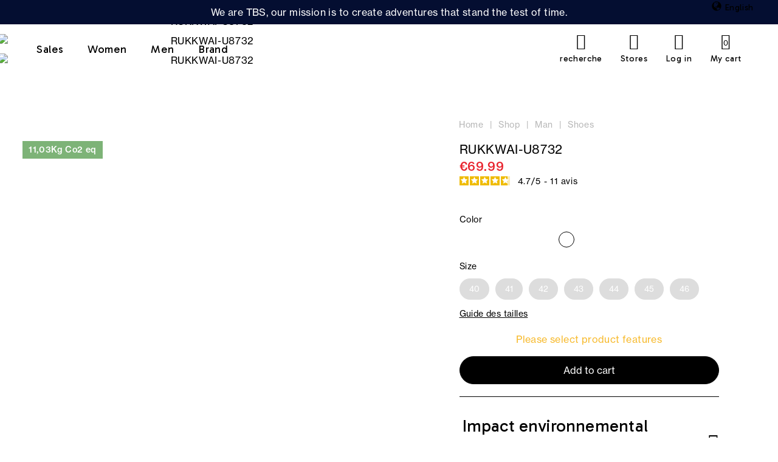

--- FILE ---
content_type: text/html; charset=utf-8
request_url: https://www.tbs1978.com/rukkwai-u8732-5170543.html
body_size: 22389
content:
<!doctype html>
<html data-ng-app="RbsChangeApp">
	<head>
        <link rel="icon" href="/Assets/250578/Theme/Project/Generic/img/favicon.png">
        <link rel="icon" type="image/x-icon" href="/Assets/250578/Theme/Project/Generic/img/favicon.ico">
        <link rel="icon" type="image/png" sizes="32x32" href="/Assets/250578/Theme/Project/Generic/img/favicon-32x32.png">
        <link rel="icon" type="image/png" sizes="150x150" href="/Assets/250578/Theme/Project/Generic/img/mstile-150x150.png">
        <link rel="apple-touch-icon" type="image/png" href="apple-touch-icon.png">
		<meta http-equiv="content-type" content="text/html; charset=utf-8" />
		<meta name="viewport" content="width=device-width, initial-scale=1, maximum-scale=1" />
        <script>
    var env = "production";
    var lcid = "en";
    var sectionId = "1200543";
    var sectionCode = "SECTION-chaussures-homme";
    var pageId = "380";
    var userId = "";
    var userFirstname = "";
    var userBirthday = "";
    var userAmountVoucher = "";
    var userExpirationVoucher = "";
    var productId = "product-RUKKWAI-U8732";
</script>

<div data-project-gtm-page="" data-ng-cloak=""></div>

<!-- Google Tag Manager -->
<script>
    ( function ( w, d, s, l, i )
    {
        w[ l ] = w[ l ] || [];
        w[ l ].push( { 'gtm.start': new Date().getTime(), event: 'gtm.js' } );
        var f = d.getElementsByTagName( s )[0],
            j = d.createElement( s ),
            dl = l != 'dataLayer' ? '&l=' + l : '';
        j.async = true;
        j.src = 'https://side.tbs.fr/gtm.js?id=' + i + dl;
        f.parentNode.insertBefore( j, f );
    } )( window, document, 'script', 'dataLayer','GTM-52TM7T3' );
</script>
<!-- End Google Tag Manager -->

        <title>RUKKWAI-U8732</title>
	<link rel="canonical" href="https://www.tbs1978.com/rukkwai-u8732-5170543.html" />
                    <base href="https://www.tbs1978.com/" target="_self" />
                    <meta name="generator" content="Planet Unified Commerce" />
                
        	<link rel="stylesheet" type="text/css" href="/Assets/250578/Theme/Rbs/Base/lib/nouislider/distribute/nouislider.min.css" />
	<link rel="stylesheet" type="text/css" href="/Assets/250578/Theme/Project/Generic/bootstrap/less/bootstrap.less.tbs-tbs.css" />
	<link rel="stylesheet" type="text/css" href="/Assets/250578/Theme/Rbs/Base/lib/flag-sprites/flags.css" />
	<link rel="stylesheet" type="text/css" href="/Assets/250578/Theme/Project/Generic/css/styles.css" />
	<link rel="stylesheet" type="text/css" href="/Assets/250578/Theme/Project/Generic/blocks.css" />

        <link rel="stylesheet" href="https://i.icomoon.io/public/ab8bcd7028/TBS/style.css">

        <script type="text/javascript">
            window.__change = {"__resources":[],"rbsWebsiteTrackersManager":{"configuration":{"consultedMaxCount":10,"consultedPersistDays":30}},"userContext":{"accessorId":0},"navigationContext":{"websiteId":220,"sectionId":1200543,"detailDocumentId":5170543,"pageIdentifier":"380,en_US","themeName":"Project_Generic","LCID":"en_US","assetBasePath":"\/Assets\/250578\/"},"application":{"env":"production"},"blockParameters":{"gtmTagHeader":{"toDisplayDocumentId":null,"env":"production","pageId":380,"userId":"","productId":"product-RUKKWAI-U8732","lcid":"en","sectionData":{"common":{"id":1200543,"title":"Men's shoes","URL":[]},"typology":{"id":3199322,"name":"enrichedSection","title":"Cat\u00e9gorie Enrichie","groups":{"generalAttributes":{"title":"Attributs g\u00e9n\u00e9raux","pos":0}},"attributes":{"imageHeader":{"title":null,"type":"DocumentId","renderingMode":null,"value":{"common":{"id":10379938,"title":null,"URL":{"canonical":"https:\/\/tbs-tbs-storage.omn.proximis.com\/Imagestorage\/images\/0\/0\/68f8958671e62_ch_homme_head.jpg"},"mimeType":"image\/jpeg","extension":"jpg","alt":null,"size":119719,"formattedSize":"116 <abbr title=\"Kilobytes\">Kb<\/abbr>"},"formats":[]},"pos":7},"menuTitle":{"title":null,"type":"String","renderingMode":null,"value":"Shoes","pos":8}},"contexts":{"list":{"title":null}},"visibilities":{"list":[{"key":"generalAttributes","items":[{"key":"imageHeader"},{"key":"menuTitle"}]}]}}},"section":{},"sectionCode":"SECTION-chaussures-homme","tTL":3600,"idGtm":"GTM-52TM7T3","_cached":true},"headSeo":{"documentId":5170543,"tTL":86400,"pageId":380,"isDetailPage":true,"websiteId":220,"decoratorId":0,"canonicalRelativePath":"rukkwai-u8732-5170543.html","canonicalQuery":[],"_cached":true},"tags":{"toDisplayDocumentId":8999548,"tTL":0},"gtmTagBody":{"toDisplayDocumentId":null,"env":"production","pageId":380,"userId":"","productId":"product-RUKKWAI-U8732","lcid":"en","sectionData":{"common":{"id":1200543,"title":"Men's shoes","URL":[]},"typology":{"id":3199322,"name":"enrichedSection","title":"Cat\u00e9gorie Enrichie","groups":{"generalAttributes":{"title":"Attributs g\u00e9n\u00e9raux","pos":0}},"attributes":{"imageHeader":{"title":null,"type":"DocumentId","renderingMode":null,"value":{"common":{"id":10379938,"title":null,"URL":{"canonical":"https:\/\/tbs-tbs-storage.omn.proximis.com\/Imagestorage\/images\/0\/0\/68f8958671e62_ch_homme_head.jpg"},"mimeType":"image\/jpeg","extension":"jpg","alt":null,"size":119719,"formattedSize":"116 <abbr title=\"Kilobytes\">Kb<\/abbr>"},"formats":[]},"pos":7},"menuTitle":{"title":null,"type":"String","renderingMode":null,"value":"Shoes","pos":8}},"contexts":{"list":{"title":null}},"visibilities":{"list":[{"key":"generalAttributes","items":[{"key":"imageHeader"},{"key":"menuTitle"}]}]}}},"section":{},"sectionCode":"SECTION-chaussures-homme","tTL":3600,"idGtm":"GTM-52TM7T3","fullyQualifiedTemplateName":"Project_Gtm:google-tag-manager-body.twig","_cached":true},"analytics":{"identifier":null,"enableTag":true,"tTL":864000,"_cached":true},"topBanner":{"toDisplayDocumentId":3150673,"tTL":36000,"_cached":true},"search":{"tTL":36000,"hashid":"fd87ae3f-ae85-43eb-b70d-73300037ff47","formActionUrl":{},"_cached":true},"logowhite":{"toDisplayDocumentId":9650371,"alignment":"left","tTL":86401,"fullyQualifiedTemplateName":"Project_Antapx:image-logo.twig","link":220,"_cached":true},"logodark":{"toDisplayDocumentId":9650369,"alignment":"left","tTL":86399,"fullyQualifiedTemplateName":"Project_Antapx:image-logo.twig","link":220,"_cached":true},"langSelectorHeader":{"untranslatedPageAction":"hideLink","tTL":864000,"displayShort":true,"websiteId":220,"documentId":5170543,"pageId":380,"sectionId":1200543,"_cached":true},"shortStore":{"tTL":3600,"fullyQualifiedTemplateName":"Project_Generic:xhtml-stores-btn.twig","link":556,"_cached":true},"accountShort":{"accessorId":null,"toDisplayDocumentId":6646288,"maxLevel":1,"pageId":380,"sectionId":1200543,"websiteId":220,"realm":"web","userAccountPage":null,"dropdownPosition":"right","tTL":864001,"fullyQualifiedTemplateName":"Rbs_User:account-short-preloaded.twig","accessorName":null,"_cached":true},"shortCart":{"imageFormats":"shortCartItem","dropdownPosition":"right","webStoreId":223,"billingAreaId":221,"zone":"FR","targetIds":null,"storeId":0,"displayPricesWithoutTax":false,"displayPricesWithTax":true,"handleWebStorePrices":true,"handleStorePrices":false,"tTL":0,"fullyQualifiedTemplateName":"Rbs_Commerce:short-cart-preloaded.twig","loadCartFromServerSide":true,"cartIdentifier":null},"mainmenu":{"templateName":"menu-vertical.twig","showTitle":false,"contextual":false,"toDisplayDocumentId":583,"offset":0,"maxLevel":3,"pageId":380,"sectionId":1200543,"websiteId":220,"imageFormats":null,"attributesMaxLevel":"2","tTL":3600,"fullyQualifiedTemplateName":"Project_Generic:website-menu-enriched.twig"},"secondarymenu":{"tTL":864001,"fullyQualifiedTemplateName":"Project_Generic:xhtml-mobile-menu-link.twig","icon_block1":3199236,"title1":"Commandes","link_block1":286,"icon_block2":3199235,"title2":"Aide & support","link_block2":286,"_cached":true},"reinsurance":{"tTL":3601,"toDisplayDocumentId":3206055,"fullyQualifiedTemplateName":"Project_Generic:highlight-reinsurance.twig","_cached":true},"footerMenu1":{"templateName":"menu-vertical.twig","showTitle":false,"contextual":false,"toDisplayDocumentId":3206057,"offset":0,"maxLevel":2,"pageId":380,"sectionId":1200543,"websiteId":220,"imageFormats":null,"attributesMaxLevel":-1,"tTL":86401,"fullyQualifiedTemplateName":"Rbs_Website:menu-vertical.twig","deployAll":true,"_cached":true},"footerMenu2":{"templateName":"menu-vertical.twig","showTitle":false,"contextual":false,"toDisplayDocumentId":782,"offset":0,"maxLevel":2,"pageId":380,"sectionId":1200543,"websiteId":220,"imageFormats":null,"attributesMaxLevel":-1,"tTL":86400,"fullyQualifiedTemplateName":"Rbs_Website:menu-vertical.twig","deployAll":true,"_cached":true},"contactBlock":{"content":{"e":"Html","t":"<div class=\"richtext-contact-content\">\nRte de Chaudron en Mauges<div>49110 Montrevault-sur-\u00c8vre <\/div>\n<br>\n<a href=\"fr\/contacts\" target=\"_self\">Contactez-nous<\/a>\n<\/div>","h":null},"tTL":864001,"_cached":true},"reviewsBlock":{"webSiteId":220,"tTL":86401,"_cached":true},"social":{"tTL":863999,"toDisplayDocumentId":3206065,"fullyQualifiedTemplateName":"Project_Generic:highlight-social-network.twig","title":"","link":625,"linkText":"Trouvez votre boutique TBS","_cached":true},"copyright":{"content":{"e":"Html","t":"\u00a9 TBS 2025 - Tous droits r\u00e9serv\u00e9s ","h":null},"tTL":864000,"fullyQualifiedTemplateName":"Project_Generic:richtext-copyright.twig","_cached":true},"trackersAskConsent":[],"browserSync":{"toDisplayDocumentId":3150427,"tTL":864000,"_cached":true},"6":{"separator":"\/","sectionId":1200543,"documentId":null,"tTL":60,"fullyQualifiedTemplateName":"Project_Antapx:website-thread.twig","light":false,"greyBackground":false},"2":{"productIds":[5170543],"tTL":0,"fullyQualifiedTemplateName":"Rbs_Wishlist:wishlist-button-preloaded.twig","storeId":223,"userId":false,"wishlistIds":[]},"4":{"toDisplayDocumentId":5170543,"detailed":true,"dataSetNames":"rootProduct,productSet,animations,jsonLd,axes","imageFormats":"x,detail,detailThumbnail,pictogram,attribute,setItem,selectorItem","animationDisplayMode":"slider","handleReviews":true,"handleSocial":false,"socialNetworks":"twitter,facebook,pinterest","contextKeySuffix":null,"variantId":0,"visualsDisplayMode":"classic","visualsSliderInterval":5000,"ratingScale":5,"webStoreId":223,"billingAreaId":221,"zone":"FR","targetIds":null,"storeId":0,"displayPricesWithoutTax":false,"displayPricesWithTax":true,"handleWebStorePrices":true,"handleStorePrices":false,"tTL":3601,"zoomType":"hover","showQuantity":false,"informationDisplayMode":"flat","reinsurance":3368836,"showStoreAvailability":false,"pageId":380,"contextKey":"380_","_cached":true},"8":{"title":"Associez avec","toDisplayDocumentId":5170543,"imageFormats":"listItem,pictogram","crossSellingType":"SIMILAR","webStoreId":223,"billingAreaId":221,"zone":"FR","targetIds":null,"storeId":0,"displayPricesWithoutTax":false,"displayPricesWithTax":true,"handleWebStorePrices":true,"handleStorePrices":false,"dataSetNames":"stock,price,animations,lastAxis","tTL":60,"quickBuyOnSimple":true,"quickBuyOnVariant":true,"showLastAxisValues":true,"asynchronousMode":false,"fullyQualifiedTemplateName":"Rbs_Catalog:product-list-slider-preloded.twig","itemsPerSlide":3,"interval":5000,"productId":5170543},"10":{"toDisplayDocumentId":10165543,"tTL":3600,"_cached":true}},"Rbs_Geo_Config":{"OSM":{"tileLayerName":"\/\/{s}.tile.openstreetmap.org\/{z}\/{x}\/{y}.png","url":"https:\/\/nominatim.openstreetmap.org\/","APIKey":null},"Google":{"client":null,"APIKey":null}}};
        </script>

        <style>
.header-top-right .empty {
display:none;
}
.catalog-section-head {
background: url(https://tbs-tbs-storage.omn.proximis.com/Imagestorage/images/0/0/65faad77809e4_mer_manifeste_fond2.jpg) no-repeat center center;
}
.catalog-section-head__description .content.clamp-7 {
    -webkit-line-clamp: 4 !important;
}
.px-md-6 .menu-round-button {
    text-align: left;
}
@media (min-width: 1200px) {  .site-content.site-content-nosidebar [data-layout-rbs-website-thread] .breadcrumb, .site-content.site-content-sidebar [data-layout-rbs-website-thread] .breadcrumb {
        justify-content: left;
}}
[data-layout-rbs-catalog-product-detail] .product-details .product-advantages__nav__item__image, .modal-content .product-details .product-advantages__nav__item__image {
background-color: transparent;
}
@media (min-width: 768px) { [data-layout-rbs-catalog-product-detail] .product-details .product-advantages, .modal-content .product-details .product-advantages {
    padding: 1.2rem 0 3rem 0;
}}
@media (min-width: 768px) {
[data-layout-rbs-catalog-product-detail] .product-details__infos .product-reinsurance, [data-layout-rbs-catalog-product-detail] .product-details__infos .product-loyalty, .modal-content .product-details__infos .product-reinsurance, .modal-content .product-details__infos .product-loyalty {
    margin: 0;
    padding: 1rem 0 3rem 1.5rem;
    line-height: 3.4rem;
}}
@media (min-width: 768px) { .row {
margin-left:0 !important;
margin-right:0 !important;
}}
@media (min-width: 768px)
.product-tags {
    right: 4rem !important;
}

.cart-sidebar .panel-coupons .coupon-list .form-control-static {
  flex-wrap:wrap;
}

/* fil ariane gris */
.breadcrumb > li, .breadcrumb > li + li::before {
color :#b7b7b7;
}
.breadcrumb > li.active {
display:none;
}
/* hack descente 3 vignettes et 1 sur mobile */
@media (min-width: 1200px) {
.col-lg-3:nth-child(6),.col-lg-3:nth-child(7),.col-lg-3:nth-child(8),.col-lg-3:nth-child(21),.col-lg-3:nth-child(22),.col-lg-3:nth-child(23),.col-lg-3:nth-child(36),.col-lg-3:nth-child(37),.col-lg-3:nth-child(38),.col-lg-3:nth-child(51),.col-lg-3:nth-child(52),.col-lg-3:nth-child(53)  {
    flex-basis: 33%;
    max-width: 33%;
}}
@media (max-width: 991px) {
  .product-list .col-xs-6:nth-child(10),.product-list .col-xs-6:nth-child(23),.product-list .col-xs-6:nth-child(40),.product-list .col-xs-6:nth-child(51) {
width: 100%;
}}
@media (min-width: 1200px) {
  .header-nav-inner .navbar-root-link {
padding: 2.9rem 2rem;
}}
  .header-nav-inner .navbar-root-link {
font-family: 'Gabarito' !important;
font-size: 1.8rem;
}
    .header .title, .header .header-label {
        font-family: 'Gabarito' !important;
    }
/* Correction du slider youtube */
@media (min-width: 768px) {.block-hightlight-video iframe {
    top: -10%;
    height: 88%;
}}
.product-item .product-tags__tag.new {
    width: 4.7rem !important;
}
@media (max-width: 991px) {
  .block-hightlight-video {
padding-bottom: 100%;
}}
@media (min-width: 992px) {.breadcrumb {
    padding-top: 3rem;
}}

@media (min-width: 992px) {.menu-round-button {
    margin-bottom: 3rem;
}}

.one-line-bottom-margin .result-sorting-method {
   margin-bottom: 0;
}
.richtext-img-mirror-text.hide-xxs {
display:initial;
}
.h2, [data-layout-rbs-productreturn-return-process] h1, .richtext h2, .h1, .richtext h1,.catalog-section-head__title {
font-family: 'Gabarito' !important;
font-weight:700;
}
.richtext-img-mirror-text-big,.triple-rounded-media .h3, .h3, .h2, .h1,.richtext h1,.double-title .h4, [data-layout-rbs-catalog-cross-selling] .thumbnail .product-label a, [data-layout-rbs-catalog-cart-cross-selling] .thumbnail .product-label a,.block-title-tabs-btn,.richtext-colums-title2,.richtext-colums-title1,.avis-verifies-site-title,.xhtml-triple-media-item-title, .product-details .product-advantages__nav__item__label, .modal-content .product-details .product-advantages__nav__item__label  {
font-family: 'Gabarito' !important;
}
.catalog-section-head__content h1 {
font-size:3.4rem;
}
@media (min-width: 768px) { .product-information__title .h3 {
    line-height: 2.8rem;
    font-size: 2.8rem;
}}
@media (min-width: 768px) { [data-layout-rbs-catalog-product-detail] .product-details .product-information__title, .modal-content .product-details .product-information__title  {
    padding: 2.8rem 0;
}}
[data-layout-rbs-catalog-product-detail] .product-details .product-advantages__nav__item__label, .modal-content .product-details .product-advantages__nav__item__label {
    font-size: 1.5rem;
    font-weight: 600;
    padding-top: 0.6rem;
}
.header-logo {
    max-height: 56px;
    padding-top: 20px;
}
.header-stack .header-logo {
padding-top:0;
}
.header-stack .header-logo img {
height:auto;
max-width:12.2rem;
}
@media (max-width:767px) { .header-logo .header-logo-dark img {
    max-width: 7.8rem !important;
}}
@media (min-width:767px) { .header-logo .header-logo-dark img {
    max-width: 12.2rem !important;
}}
@media (max-width:767px) { .header-logo .header-logo-light img {
    max-width: 7.8rem !important;
}}
@media (min-width:767px) { .header-logo .header-logo-light img {
    max-width: 12.2rem !important;
}}
@media (min-width: 768px) { .header-main > .row {
padding-bottom:7rem;
padding-top:0 !important;
}}
@media (max-width: 768px) { .header-main > .row {
padding-bottom:6.8rem;
}}
@media (min-width: 992px) {
.header .header-top-right .flex > div {
    margin: 1.4rem 0 0 3rem;
}}
.header-logo.xxs {
    padding-left:0;
padding-right:0;
}
body.order .logo-ctn img {
    height: 6.8rem;
    padding: 2rem 0 1.8rem 0;
}
/* Retrait des points devant les titres */
h1.dot::before, .site-content-sidebar-header .richtext h1::before, .h1.dot::before, h2.dot::before, .h2.dot::before, h3.dot::before, .h3.dot::before, [data-name=Rbs_Wishlist_WishlistDetail] .wishlist-title h1.dot::before, .dot.menu-with-image__content__title::before, .dot.richtext-video-title::before, .dot.richtext-img-mirror-text-big::before, .dot.richtext-colums-title1::before, .dot.avis-verifies-site-title::before, .modal-title::before, h4.dot::before, .h4.dot::before, .sidebar-content [data-layout-rbs-website-menu] h3.dot::before, .dot.cleverage-product-reviews__header__reviews-recap::before {
content:"";
margin-right:0;
}

/* Retrait CTA retour commande */
#return-list-2 .pull-right .btn {
    display: none;
}
/* Remonter CTA de modification du choix des cookies */
.modal-footer {
        padding: 2rem 0 16rem 0 !important;
}
/* Suite */
.header-banner, .richtext-video-inner {
    background-color: #040e31;
    color: #fff;
}
.switch-language .dropdown-menu>li>a {
    color: #9d9d9d;
}
.header-lang .dropdown-menu li.active a {
    color: #fff;
}
.header-lang .dropdown-menu li {
    border-right: 1px solid #fff;
}
.header {
    border-bottom: none;
}
.cart-box-content .add-to-cart-store {
   display:none;
}
.cart-box-content p {
   text-align: center;
}
.product-details .cart-box-content p a {
    border: 1px solid #000;
    border-radius: 3rem !important;
    box-shadow: none;
    cursor: pointer;
    display: inline-block;
    font-family: "NeueHaasDisplay";
    font-size: 1.6rem;
    font-weight: 500;
    line-height: 1;
    outline: 0 !important;
    overflow: hidden;
    padding: 1.4rem 0.2rem;
    position: relative;
    width: 100%;
}
.product-details .cart-box-content p a:hover {
text-decoration:none;
background:#f3f3f3;
}
.thumbnail-product .product-colors-nb {
font-size:1.2rem;
}
.product-list .thumbnail .product-label a {
font-size:1.4rem;
}
.product-list .thumbnail .product-price {
margin-top:0;
}
.product-content .add-to-cart-actions .btn:disabled {
background-color: #000 !important;
    border: 1px solid #000;
    color: #fff;
}
.modal-body .form-group .btn-default {
       margin: 4rem 0 2rem 0;
}
.modal-body .form-group .form-control {
background: #e7e7e7;
}
select.form-control.ng-pristine.ng-untouched.ng-valid.ng-not-empty {
    background: white;
   cursor: default;
}
.storeshipping-stores-list-item {
    margin: 1.5rem 1.5rem 0 0;
}
.storeshipping-stores-list-item address strong {
font-size: 1.6rem;
    padding-left: 0;
}
.product-item .product-tags__tag img {
    max-height: 3rem;
    max-width: 9rem;
}
#trackers-ask-consent-gdpr {
padding: 1rem;
}
#trackers-ask-consent-gdpr .richtext{
margin:0;
font-size: 1.2rem;
line-height: 1.5rem;
}
[data-layout-rbs-user-login] h1, [data-layout-rbs-user-create-account] h1 {
font-family: 'Gabarito' !important;
    font-size: 2.8rem;
    font-weight: 800;
}
</style>
<link href="https://fonts.googleapis.com/css2?family=Gabarito:wght@400;600;700&family=Lato:wght@100;300;400;700;900&display=swap" rel="stylesheet">
    </head>
    <body class="nosidebar">
        <!-- Google Tag Manager (noscript) -->
<noscript><iframe src="https://www.googletagmanager.com/ns.html?id=GTM-52TM7T3"
height="0" width="0" style="display:none;visibility:hidden"></iframe></noscript>
<!-- End Google Tag Manager (noscript) -->
        	<div id="website-ga" data-rbs-website-google-analytics="" data-block-id="analytics"
		data-identifier=""></div>


        <header class="header animated animated-full">
            <div class="header__ctn">                
                <div class="header__ctn__inner">
                    <div class="header-banner">
                        <div data-type="block" data-id="topBanner" data-name="Rbs_Website_Text" data-layout-rbs-website-text="" data-rbs-block-container="topBanner" class="block"><div class="richtext">We are TBS, our mission is to create adventures that stand the test of time.<br></div></div>
                    </div>
                    <div class="header-lang mr-4 mr-md-6 mr-xl-9 mr-xxxl-3">
                        <div data-type="block" data-id="langSelectorHeader" data-name="Rbs_Website_SwitchLang" data-layout-rbs-website-switch-lang="" data-rbs-block-container="langSelectorHeader" class="block">	
	<script type="text/javascript">
		window.__change['langSelectorHeader'] = {"LCID":"en_US","lang":"US","title":"English","urls":[]};
	</script>

	<div class="dropdown switch-language" data-rbs-website-switch-lang="" data-block-id="langSelectorHeader">
						<span class="glyphicon glyphicon-globe" aria-hidden="true"></span>

			<span class="title">English</span>
			</div>

</div>
                    </div>
                    <div class="header-main ctn-fluid px-4 px-lg-6 px-xl-9 px-xxxl-3">
                        <div class="row between-xxs">

                            <div class="header-nav xxs xs md5 lg">
                                <div class="header-nav-inner">
                                    <div class="header-nav-menu"><div data-type="block" data-id="mainmenu" data-name="Rbs_Website_Menu" data-layout-rbs-website-menu="" data-rbs-block-container="mainmenu" class="block">	<script type="text/javascript">
		window.__change['mainmenu'] = {"title":"Menu","url":null,"documentId":583,"typology":null,"isInPath":false,"isCurrent":false,"children":[{"title":"Sales","url":"3245227\/sales","documentId":3245227,"typology":null,"isInPath":false,"isCurrent":false,"children":null},{"title":"Women","url":"women","documentId":1199763,"typology":{"id":3199322,"name":"enrichedSection","title":"Cat\u00e9gorie Enrichie","groups":{"generalAttributes":{"title":"Attributs g\u00e9n\u00e9raux","pos":0}},"attributes":{"meaImage":{"title":null,"type":"DocumentId","renderingMode":null,"value":{"common":{"id":12164114,"title":null,"URL":{"canonical":"https:\/\/tbs-tbs-storage.omn.proximis.com\/Imagestorage\/images\/0\/0\/67d04f3cccec8_JAZABAN_V1.jpg","download":"https:\/\/www.tbs1978.com\/Action\/Rbs\/Media\/Download?documentId=12164114"},"mimeType":"image\/jpeg","extension":"jpg","alt":null,"size":69582,"formattedSize":"67 <abbr title=\"Kilobytes\">Kb<\/abbr>"},"formats":[]},"pos":1},"meaLink":{"title":null,"type":"DocumentId","renderingMode":null,"value":{"common":{"id":4940163,"title":"Women's New Accessories","URL":{"canonical":"https:\/\/www.tbs1978.com\/women-s-new-accessories","publishedInWebsite":true}}},"pos":2}},"contexts":{"list":{"title":null}},"visibilities":{"list":[{"key":"generalAttributes","items":[{"key":"meaImage"},{"key":"meaLink"}]}]}},"isInPath":false,"isCurrent":false,"children":[{"title":"Clothes","url":"women-s-clothing","documentId":1199769,"typology":{"id":3199322,"name":"enrichedSection","title":"Cat\u00e9gorie Enrichie","groups":{"generalAttributes":{"title":"Attributs g\u00e9n\u00e9raux","pos":0}},"attributes":{"imageHeader":{"title":null,"type":"DocumentId","renderingMode":null,"value":{"common":{"id":14704726,"title":null,"URL":{"canonical":"https:\/\/tbs-tbs-storage.omn.proximis.com\/Imagestorage\/images\/0\/0\/68f8964c4b966_vt_femme_head.jpg","download":"https:\/\/www.tbs1978.com\/Action\/Rbs\/Media\/Download?documentId=14704726"},"mimeType":"image\/jpeg","extension":"jpg","alt":null,"size":180554,"formattedSize":"176 <abbr title=\"Kilobytes\">Kb<\/abbr>"},"formats":[]},"pos":7},"menuTitle":{"title":null,"type":"String","renderingMode":null,"value":"Clothes","pos":8}},"contexts":{"list":{"title":null}},"visibilities":{"list":[{"key":"generalAttributes","items":[{"key":"imageHeader"},{"key":"menuTitle"}]}]}},"isInPath":false,"isCurrent":false,"children":[{"title":"Sweaters & Cardigans","url":"sweaters-cardigans","documentId":10425243,"typology":null,"isInPath":false,"isCurrent":false,"children":null},{"title":"Shirts & Blouses","url":"shirts-blouses","documentId":10425571,"typology":null,"isInPath":false,"isCurrent":false,"children":null},{"title":"T-Shirts & Polos","url":"t-shirts-polos","documentId":10425692,"typology":null,"isInPath":false,"isCurrent":false,"children":null},{"title":"Trousers","url":"women-s-pants","documentId":3199452,"typology":null,"isInPath":false,"isCurrent":false,"children":null},{"title":"Dresses & Skirts","url":"dresses-skirts","documentId":10425388,"typology":null,"isInPath":false,"isCurrent":false,"children":null},{"title":"Jackets and Coats","url":"jackets-and-coats","documentId":10425131,"typology":null,"isInPath":false,"isCurrent":false,"children":null},{"title":"Sailor sweaters","url":"women-s-sailor-sweaters","documentId":3222626,"typology":null,"isInPath":false,"isCurrent":false,"children":null},{"title":"Made in France clothes","url":"women-s-made-in-france-clothes","documentId":7776378,"typology":null,"isInPath":false,"isCurrent":false,"children":null},{"title":"Capri Pants & Shorts","url":"capri-pants-shorts","documentId":10425953,"typology":null,"isInPath":false,"isCurrent":false,"children":null}]},{"title":"Shoes","url":"women-shoes","documentId":1199985,"typology":{"id":3199322,"name":"enrichedSection","title":"Cat\u00e9gorie Enrichie","groups":{"generalAttributes":{"title":"Attributs g\u00e9n\u00e9raux","pos":0}},"attributes":{"imageHeader":{"title":null,"type":"DocumentId","renderingMode":null,"value":{"common":{"id":12820319,"title":null,"URL":{"canonical":"https:\/\/tbs-tbs-storage.omn.proximis.com\/Imagestorage\/images\/0\/0\/68f89691a6e25_ch_femme_head.jpg","download":"https:\/\/www.tbs1978.com\/Action\/Rbs\/Media\/Download?documentId=12820319"},"mimeType":"image\/jpeg","extension":"jpg","alt":null,"size":252178,"formattedSize":"246 <abbr title=\"Kilobytes\">Kb<\/abbr>"},"formats":[]},"pos":7},"menuTitle":{"title":null,"type":"String","renderingMode":null,"value":"Shoes","pos":8}},"contexts":{"list":{"title":null}},"visibilities":{"list":[{"key":"generalAttributes","items":[{"key":"imageHeader"},{"key":"menuTitle"}]}]}},"isInPath":false,"isCurrent":false,"children":[{"title":"Leathered Sneakers","url":"women-s-leather-sneakers","documentId":1200003,"typology":null,"isInPath":false,"isCurrent":false,"children":null},{"title":"Made in France shoes","url":"women-s-made-in-france-shoes","documentId":3199550,"typology":null,"isInPath":false,"isCurrent":false,"children":null},{"title":"Les Marini\u00e8res","url":"les-marini-res-shoes","documentId":8231633,"typology":null,"isInPath":false,"isCurrent":false,"children":null},{"title":"Velcro shoes","url":"women-s-velcro-shoes","documentId":1200063,"typology":null,"isInPath":false,"isCurrent":false,"children":null},{"title":"Tennis shoes","url":"women-s-tennis-shoes","documentId":1200099,"typology":null,"isInPath":false,"isCurrent":false,"children":null},{"title":"Boat shoes","url":"women-s-boat-shoes","documentId":3199564,"typology":null,"isInPath":false,"isCurrent":false,"children":null},{"title":"Sandals, Flip-Flops & Mules","url":"sandals-flip-flops-mules","documentId":10426129,"typology":null,"isInPath":false,"isCurrent":false,"children":null},{"title":"Comfortable shoes","url":"women-s-comfort-shoes","documentId":3199557,"typology":null,"isInPath":false,"isCurrent":false,"children":null}]},{"title":"Women's accessories","url":"women-s-accessories","documentId":3382353,"typology":{"id":3199322,"name":"enrichedSection","title":"Cat\u00e9gorie Enrichie","groups":{"generalAttributes":{"title":"Attributs g\u00e9n\u00e9raux","pos":0}},"attributes":{"imageHeader":{"title":null,"type":"DocumentId","renderingMode":null,"value":{"common":{"id":12852228,"title":null,"URL":{"canonical":"https:\/\/tbs-tbs-storage.omn.proximis.com\/Imagestorage\/imagesSynchro\/0\/0\/1b37fa38790ffcb51696fdb62cc80fd8a1a19b2e_Visuels_Femme_accessoires.jpg","download":"https:\/\/www.tbs1978.com\/Action\/Rbs\/Media\/Download?documentId=12852228"},"mimeType":"image\/jpeg","extension":"jpg","alt":null,"size":594271,"formattedSize":"580 <abbr title=\"Kilobytes\">Kb<\/abbr>"},"formats":[]},"pos":7}},"contexts":{"list":{"title":null}},"visibilities":{"list":[{"key":"generalAttributes","items":[{"key":"imageHeader"}]}]}},"isInPath":false,"isCurrent":false,"children":[{"title":"Bags","url":"women-s-bags","documentId":9478189,"typology":null,"isInPath":false,"isCurrent":false,"children":null},{"title":"Socks","url":"women-s-socks","documentId":3382444,"typology":null,"isInPath":false,"isCurrent":false,"children":null},{"title":"Scarves and shawls","url":"scarves-and-shawls","documentId":10424914,"typology":null,"isInPath":false,"isCurrent":false,"children":null},{"title":"Belts","url":"women-s-belt","documentId":3223109,"typology":null,"isInPath":false,"isCurrent":false,"children":null},{"title":"Hats and Gloves","url":"hats-and-gloves","documentId":10425027,"typology":null,"isInPath":false,"isCurrent":false,"children":null},{"title":"Caps & Bucket Hats","url":"caps-bucket-hats","documentId":10425081,"typology":null,"isInPath":false,"isCurrent":false,"children":null},{"title":"Laces and insoles","url":"women-s-laces-and-insoles","documentId":9071015,"typology":null,"isInPath":false,"isCurrent":false,"children":null},{"title":"Cleaning products","url":"women-s-cleaning-products-for-shoes","documentId":3199585,"typology":null,"isInPath":false,"isCurrent":false,"children":null}]},{"title":"Women's New Arrivals","url":"women-s-new-arrivals","documentId":1200183,"typology":{"id":3199322,"name":"enrichedSection","title":"Cat\u00e9gorie Enrichie","groups":{"generalAttributes":{"title":"Attributs g\u00e9n\u00e9raux","pos":0}},"attributes":[],"contexts":{"list":{"title":null}},"visibilities":[]},"isInPath":false,"isCurrent":false,"children":null},{"title":"Special Collections for Women","url":null,"documentId":3245300,"typology":{"id":3199322,"name":"enrichedSection","title":"Cat\u00e9gorie Enrichie","groups":{"generalAttributes":{"title":"Attributs g\u00e9n\u00e9raux","pos":0}},"attributes":[],"contexts":{"list":{"title":null}},"visibilities":[]},"isInPath":false,"isCurrent":false,"children":[{"title":"Made in France","url":"made-in-france-collection-for-women","documentId":3245308,"typology":null,"isInPath":false,"isCurrent":false,"children":null},{"title":"Eco-friendly","url":"eco-friendly-collection-for-women","documentId":3245316,"typology":null,"isInPath":false,"isCurrent":false,"children":null},{"title":"Innovative","url":"innovative-collection-for-women","documentId":3245324,"typology":null,"isInPath":false,"isCurrent":false,"children":null}]}]},{"title":"Men","url":"man","documentId":1200219,"typology":{"id":3199322,"name":"enrichedSection","title":"Cat\u00e9gorie Enrichie","groups":{"generalAttributes":{"title":"Attributs g\u00e9n\u00e9raux","pos":0}},"attributes":{"meaImage":{"title":null,"type":"DocumentId","renderingMode":null,"value":{"common":{"id":12164115,"title":null,"URL":{"canonical":"https:\/\/tbs-tbs-storage.omn.proximis.com\/Imagestorage\/images\/0\/0\/67b44a6bd8bb4_PHENIS_D8172_V3.png","download":"https:\/\/www.tbs1978.com\/Action\/Rbs\/Media\/Download?documentId=12164115"},"mimeType":"image\/png","extension":"png","alt":null,"size":253084,"formattedSize":"247 <abbr title=\"Kilobytes\">Kb<\/abbr>"},"formats":[]},"pos":1}},"contexts":{"list":{"title":null}},"visibilities":{"list":[{"key":"generalAttributes","items":[{"key":"meaImage"}]}]}},"isInPath":true,"isCurrent":false,"children":[{"title":"Clothes","url":"men-s-clothing","documentId":1200225,"typology":{"id":3199322,"name":"enrichedSection","title":"Cat\u00e9gorie Enrichie","groups":{"generalAttributes":{"title":"Attributs g\u00e9n\u00e9raux","pos":0}},"attributes":{"imageHeader":{"title":null,"type":"DocumentId","renderingMode":null,"value":{"common":{"id":10371532,"title":null,"URL":{"canonical":"https:\/\/tbs-tbs-storage.omn.proximis.com\/Imagestorage\/images\/0\/0\/68f8954547716_vt_homme_head.jpg","download":"https:\/\/www.tbs1978.com\/Action\/Rbs\/Media\/Download?documentId=10371532"},"mimeType":"image\/jpeg","extension":"jpg","alt":null,"size":134547,"formattedSize":"131 <abbr title=\"Kilobytes\">Kb<\/abbr>"},"formats":[]},"pos":7},"menuTitle":{"title":null,"type":"String","renderingMode":null,"value":"Clothes","pos":8}},"contexts":{"list":{"title":null}},"visibilities":{"list":[{"key":"generalAttributes","items":[{"key":"imageHeader"},{"key":"menuTitle"}]}]}},"isInPath":false,"isCurrent":false,"children":[{"title":"Jackets & Puffer Coats","url":"men-s-jackets-puffer-coats","documentId":10439427,"typology":null,"isInPath":false,"isCurrent":false,"children":null},{"title":"Polar man","url":"polar-man","documentId":3222752,"typology":null,"isInPath":false,"isCurrent":false,"children":null},{"title":"Sweaters & Sweatshirts","url":"men-s-sweaters-sweatshirts","documentId":10439601,"typology":null,"isInPath":false,"isCurrent":false,"children":null},{"title":"Trousers","url":"men-s-pants","documentId":3199662,"typology":null,"isInPath":false,"isCurrent":false,"children":null},{"title":"Shirts","url":"men-s-shirt","documentId":3199711,"typology":null,"isInPath":false,"isCurrent":false,"children":null},{"title":"T-shirts","url":"men-s-t-shirt","documentId":3199732,"typology":null,"isInPath":false,"isCurrent":false,"children":null},{"title":"Polo shirts","url":"men-s-polo-shirt","documentId":3199690,"typology":null,"isInPath":false,"isCurrent":false,"children":null},{"title":"Shorts & Capri Pants","url":"men-s-shorts-capri-pants","documentId":10439801,"typology":null,"isInPath":false,"isCurrent":false,"children":null},{"title":"Men's sailor","url":"men-s-sailor","documentId":3222871,"typology":null,"isInPath":false,"isCurrent":false,"children":null},{"title":"Men's swimsuit","url":"men-s-swimsuit","documentId":3222892,"typology":null,"isInPath":false,"isCurrent":false,"children":null}]},{"title":"Shoes","url":"men-s-shoes","documentId":1200543,"typology":{"id":3199322,"name":"enrichedSection","title":"Cat\u00e9gorie Enrichie","groups":{"generalAttributes":{"title":"Attributs g\u00e9n\u00e9raux","pos":0}},"attributes":{"imageHeader":{"title":null,"type":"DocumentId","renderingMode":null,"value":{"common":{"id":10379938,"title":null,"URL":{"canonical":"https:\/\/tbs-tbs-storage.omn.proximis.com\/Imagestorage\/images\/0\/0\/68f8958671e62_ch_homme_head.jpg","download":"https:\/\/www.tbs1978.com\/Action\/Rbs\/Media\/Download?documentId=10379938"},"mimeType":"image\/jpeg","extension":"jpg","alt":null,"size":119719,"formattedSize":"116 <abbr title=\"Kilobytes\">Kb<\/abbr>"},"formats":[]},"pos":7},"menuTitle":{"title":null,"type":"String","renderingMode":null,"value":"Shoes","pos":8}},"contexts":{"list":{"title":null}},"visibilities":{"list":[{"key":"generalAttributes","items":[{"key":"imageHeader"},{"key":"menuTitle"}]}]}},"isInPath":true,"isCurrent":false,"children":[{"title":"Leathered sneakers","url":"men-s-leathered-sneakers","documentId":3199802,"typology":null,"isInPath":false,"isCurrent":false,"children":null},{"title":"Boots & Derby Shoes","url":"boots-derby-shoes","documentId":10437890,"typology":null,"isInPath":false,"isCurrent":false,"children":null},{"title":"Boat shoes","url":"men-s-boat-shoes","documentId":1200606,"typology":null,"isInPath":false,"isCurrent":false,"children":null},{"title":"Loafers","url":"men-s-loafers","documentId":1200585,"typology":null,"isInPath":false,"isCurrent":false,"children":null},{"title":"Comfort & Zip Shoes","url":"comfort-zip-shoes","documentId":10438046,"typology":null,"isInPath":false,"isCurrent":false,"children":null},{"title":"Tennis shoes","url":"men-s-tennis-shoes","documentId":1200634,"typology":null,"isInPath":false,"isCurrent":false,"children":null},{"title":"Sandals, Flip-Flops & Mules","url":"10437760\/sandals-flip-flops-mules","documentId":10437760,"typology":null,"isInPath":false,"isCurrent":false,"children":null},{"title":"Vegan sneakers","url":"men-s-vegan-shoes-and-sneakers","documentId":3382430,"typology":null,"isInPath":false,"isCurrent":false,"children":null},{"title":"Made in France shoes","url":"men-s-made-in-france-shoes","documentId":3199795,"typology":null,"isInPath":false,"isCurrent":false,"children":null}]},{"title":"Men's accessories","url":"men-s-accessories","documentId":1200487,"typology":{"id":3199322,"name":"enrichedSection","title":"Cat\u00e9gorie Enrichie","groups":{"generalAttributes":{"title":"Attributs g\u00e9n\u00e9raux","pos":0}},"attributes":{"imageHeader":{"title":null,"type":"DocumentId","renderingMode":null,"value":{"common":{"id":12852254,"title":null,"URL":{"canonical":"https:\/\/tbs-tbs-storage.omn.proximis.com\/Imagestorage\/imagesSynchro\/0\/0\/8fc818bc88ba93b6703b7ed38bb4e5a302ad79fe_Visuels_Homme_sacs_maroquinerie.jpg","download":"https:\/\/www.tbs1978.com\/Action\/Rbs\/Media\/Download?documentId=12852254"},"mimeType":"image\/jpeg","extension":"jpg","alt":null,"size":845827,"formattedSize":"826 <abbr title=\"Kilobytes\">Kb<\/abbr>"},"formats":[]},"pos":7}},"contexts":{"list":{"title":null}},"visibilities":{"list":[{"key":"generalAttributes","items":[{"key":"imageHeader"}]}]}},"isInPath":false,"isCurrent":false,"children":[{"title":"Socks","url":"men-s-socks","documentId":3382458,"typology":null,"isInPath":false,"isCurrent":false,"children":null},{"title":"Scarves, Beanies & Gloves","url":"scarves-beanies-gloves","documentId":10438335,"typology":null,"isInPath":false,"isCurrent":false,"children":null},{"title":"underwear","url":"underwear","documentId":11261184,"typology":null,"isInPath":false,"isCurrent":false,"children":null},{"title":"Caps & Bucket Hats","url":"10438464\/caps-bucket-hats","documentId":10438464,"typology":null,"isInPath":false,"isCurrent":false,"children":null},{"title":"Belts","url":"men-s-belt","documentId":3223179,"typology":null,"isInPath":false,"isCurrent":false,"children":null},{"title":"Bags & Leather Goods","url":"bags-leather-goods","documentId":10438831,"typology":null,"isInPath":false,"isCurrent":false,"children":null},{"title":"Laces and insoles","url":"men-s-laces-and-insoles","documentId":9071115,"typology":null,"isInPath":false,"isCurrent":false,"children":null},{"title":"Cleaning products","url":"men-s-cleaning-products-for-shoes","documentId":3199844,"typology":null,"isInPath":false,"isCurrent":false,"children":null}]},{"title":"New Arrivals","url":"men-s-new-arrivals","documentId":1200704,"typology":{"id":3199322,"name":"enrichedSection","title":"Cat\u00e9gorie Enrichie","groups":{"generalAttributes":{"title":"Attributs g\u00e9n\u00e9raux","pos":0}},"attributes":{"menuTitle":{"title":null,"type":"String","renderingMode":null,"value":"New Arrivals","pos":8}},"contexts":{"list":{"title":null}},"visibilities":{"list":[{"key":"generalAttributes","items":[{"key":"menuTitle"}]}]}},"isInPath":false,"isCurrent":false,"children":null},{"title":"Special Collections for Men","url":"special-collections-for-men","documentId":3245332,"typology":null,"isInPath":false,"isCurrent":false,"children":[{"title":"Made in France Collection for Men","url":"made-in-france-collection-for-men","documentId":3245340,"typology":null,"isInPath":false,"isCurrent":false,"children":null},{"title":"Eco-Friendly Collection for Men","url":"eco-friendly-collection-for-men","documentId":3245348,"typology":null,"isInPath":false,"isCurrent":false,"children":null},{"title":"Innovative Collection for Men","url":"innovative-collection-for-men","documentId":3245356,"typology":null,"isInPath":false,"isCurrent":false,"children":null},{"title":"Fran\u00e7ois Gabart's Collection","url":"fran-ois-gabart-s-collection","documentId":3593312,"typology":null,"isInPath":false,"isCurrent":false,"children":null}]}]},{"title":"Brand","url":"3385739\/our-brand","documentId":3385739,"typology":null,"isInPath":false,"isCurrent":false,"children":[{"title":"Our brand","url":"our-brand","documentId":3206488,"typology":null,"isInPath":false,"isCurrent":false,"children":null},{"title":"Our history","url":"our-history","documentId":3373176,"typology":null,"isInPath":false,"isCurrent":false,"children":null},{"title":"Our savoir-faire","url":"our-savoir-faire","documentId":3373195,"typology":null,"isInPath":false,"isCurrent":false,"children":null},{"title":"Re-source","url":"program-re-source","documentId":8226423,"typology":null,"isInPath":false,"isCurrent":false,"children":null},{"title":"Re-Use by tbs","url":"re-use-by-tbs","documentId":8389299,"typology":null,"isInPath":false,"isCurrent":false,"children":null},{"title":"The faces of TBS","url":"the-faces-of-tbs","documentId":10694725,"typology":null,"isInPath":false,"isCurrent":false,"children":null},{"title":"TBS x 727 SAILBAGS Collaboration","url":"tbs-x-727-sailbags-collaboration","documentId":13319220,"typology":null,"isInPath":false,"isCurrent":false,"children":null}]}]};
	</script>


<nav class="navbar middle-lg" data-rbs-website-menu="" data-block-id="mainmenu">
	<div class="navbar-inner">
		<div class="navbar-header">
			<img src="/Assets/250578/Theme/Project/Generic/img/tbs_logo_mobile.png" alt="">
			<span class="navbar-close"><i class="icon icon-close"></i></span>
		</div>
					<ul class="navbar-content">
															<li class="navbar-root-item ">
							<a class="navbar-root-link" href="3245227/sales">Sales</a>
						</li>
																				<li class="navbar-root-item has-child">
							<div class="navbar-root-item-content">
								<a data-label="Women" class="navbar-root-link" href="women" >
									Women
								</a>
							</div>
							<div class="submenu">
								<div class="row start-xxs">

									<div class="submenu-back-title xxs12 xs12">
										<i class="icon icon-arrow-next"></i>
										<span class="title">Women</span>
									</div>

									<div class="submenu__content row">
										<div class="xxs12 xs12 md8">
											<div class="row start-xxs">
												
												<ul class="submenu-list xxs12 xs12">
													
														<li class="submenu-item child-link ">
															<a href="women-s-clothing" class="flex middle-xxs referal submenu-link has-child">
																Clothes
															</a>
																															<div class="subsubmenu">
																	<div class="submenu-back-title xxs12 xs12">
																		<i class="icon icon-arrow-next"></i>
																		<span class="title">Clothes</span>
																	</div>
																	<ul>
																																							<li class="subsubmenu-item-title subsubmenu-item child-link ">
		<a href="sweaters-cardigans" class="referal subsubmenu-link">Sweaters &amp; Cardigans</a>
			</li>

																																							<li class="subsubmenu-item-title subsubmenu-item child-link ">
		<a href="shirts-blouses" class="referal subsubmenu-link">Shirts &amp; Blouses</a>
			</li>

																																							<li class="subsubmenu-item-title subsubmenu-item child-link ">
		<a href="t-shirts-polos" class="referal subsubmenu-link">T-Shirts &amp; Polos</a>
			</li>

																																							<li class="subsubmenu-item-title subsubmenu-item child-link ">
		<a href="women-s-pants" class="referal subsubmenu-link">Trousers</a>
			</li>

																																							<li class="subsubmenu-item-title subsubmenu-item child-link ">
		<a href="dresses-skirts" class="referal subsubmenu-link">Dresses &amp; Skirts</a>
			</li>

																																							<li class="subsubmenu-item-title subsubmenu-item child-link ">
		<a href="jackets-and-coats" class="referal subsubmenu-link">Jackets and Coats</a>
			</li>

																																							<li class="subsubmenu-item-title subsubmenu-item child-link ">
		<a href="women-s-sailor-sweaters" class="referal subsubmenu-link">Sailor sweaters</a>
			</li>

																																							<li class="subsubmenu-item-title subsubmenu-item child-link ">
		<a href="women-s-made-in-france-clothes" class="referal subsubmenu-link">Made in France clothes</a>
			</li>

																																							<li class="subsubmenu-item-title subsubmenu-item child-link ">
		<a href="capri-pants-shorts" class="referal subsubmenu-link">Capri Pants &amp; Shorts</a>
			</li>

																																				<li class="subsubmenu-item-title subsubmenu-item child-link">
																			<a href="women-s-clothing" class="referal subsubmenu-link subsubmenu-seeall">Voir tout</a>
																		</li>
																	</ul>
																</div>
																													</li>

														
													
														<li class="submenu-item child-link ">
															<a href="women-shoes" class="flex middle-xxs referal submenu-link has-child">
																Shoes
															</a>
																															<div class="subsubmenu">
																	<div class="submenu-back-title xxs12 xs12">
																		<i class="icon icon-arrow-next"></i>
																		<span class="title">Shoes</span>
																	</div>
																	<ul>
																																							<li class="subsubmenu-item-title subsubmenu-item child-link ">
		<a href="women-s-leather-sneakers" class="referal subsubmenu-link">Leathered Sneakers</a>
			</li>

																																							<li class="subsubmenu-item-title subsubmenu-item child-link ">
		<a href="women-s-made-in-france-shoes" class="referal subsubmenu-link">Made in France shoes</a>
			</li>

																																							<li class="subsubmenu-item-title subsubmenu-item child-link ">
		<a href="les-marini-res-shoes" class="referal subsubmenu-link">Les Marinières</a>
			</li>

																																							<li class="subsubmenu-item-title subsubmenu-item child-link ">
		<a href="women-s-velcro-shoes" class="referal subsubmenu-link">Velcro shoes</a>
			</li>

																																							<li class="subsubmenu-item-title subsubmenu-item child-link ">
		<a href="women-s-tennis-shoes" class="referal subsubmenu-link">Tennis shoes</a>
			</li>

																																							<li class="subsubmenu-item-title subsubmenu-item child-link ">
		<a href="women-s-boat-shoes" class="referal subsubmenu-link">Boat shoes</a>
			</li>

																																							<li class="subsubmenu-item-title subsubmenu-item child-link ">
		<a href="sandals-flip-flops-mules" class="referal subsubmenu-link">Sandals, Flip-Flops &amp; Mules</a>
			</li>

																																							<li class="subsubmenu-item-title subsubmenu-item child-link ">
		<a href="women-s-comfort-shoes" class="referal subsubmenu-link">Comfortable shoes</a>
			</li>

																																				<li class="subsubmenu-item-title subsubmenu-item child-link">
																			<a href="women-shoes" class="referal subsubmenu-link subsubmenu-seeall">Voir tout</a>
																		</li>
																	</ul>
																</div>
																													</li>

														
													
														<li class="submenu-item child-link ">
															<a href="women-s-accessories" class="flex middle-xxs referal submenu-link has-child">
																Women&#039;s accessories
															</a>
																															<div class="subsubmenu">
																	<div class="submenu-back-title xxs12 xs12">
																		<i class="icon icon-arrow-next"></i>
																		<span class="title">Women&#039;s accessories</span>
																	</div>
																	<ul>
																																							<li class="subsubmenu-item-title subsubmenu-item child-link ">
		<a href="women-s-bags" class="referal subsubmenu-link">Bags</a>
			</li>

																																							<li class="subsubmenu-item-title subsubmenu-item child-link ">
		<a href="women-s-socks" class="referal subsubmenu-link">Socks</a>
			</li>

																																							<li class="subsubmenu-item-title subsubmenu-item child-link ">
		<a href="scarves-and-shawls" class="referal subsubmenu-link">Scarves and shawls</a>
			</li>

																																							<li class="subsubmenu-item-title subsubmenu-item child-link ">
		<a href="women-s-belt" class="referal subsubmenu-link">Belts</a>
			</li>

																																							<li class="subsubmenu-item-title subsubmenu-item child-link ">
		<a href="hats-and-gloves" class="referal subsubmenu-link">Hats and Gloves</a>
			</li>

																																							<li class="subsubmenu-item-title subsubmenu-item child-link ">
		<a href="caps-bucket-hats" class="referal subsubmenu-link">Caps &amp; Bucket Hats</a>
			</li>

																																							<li class="subsubmenu-item-title subsubmenu-item child-link ">
		<a href="women-s-laces-and-insoles" class="referal subsubmenu-link">Laces and insoles</a>
			</li>

																																							<li class="subsubmenu-item-title subsubmenu-item child-link ">
		<a href="women-s-cleaning-products-for-shoes" class="referal subsubmenu-link">Cleaning products</a>
			</li>

																																				<li class="subsubmenu-item-title subsubmenu-item child-link">
																			<a href="women-s-accessories" class="referal subsubmenu-link subsubmenu-seeall">Voir tout</a>
																		</li>
																	</ul>
																</div>
																													</li>

														
													
														<li class="submenu-item child-link ">
															<a href="women-s-new-arrivals" class="flex middle-xxs referal submenu-link">
																Women&#039;s New Arrivals
															</a>
																													</li>

														
													
														<li class="submenu-item child-link ">
															<a href="" class="flex middle-xxs referal submenu-link has-child">
																Special Collections for Women
															</a>
																															<div class="subsubmenu">
																	<div class="submenu-back-title xxs12 xs12">
																		<i class="icon icon-arrow-next"></i>
																		<span class="title">Special Collections for Women</span>
																	</div>
																	<ul>
																																							<li class="subsubmenu-item-title subsubmenu-item child-link ">
		<a href="made-in-france-collection-for-women" class="referal subsubmenu-link">Made in France</a>
			</li>

																																							<li class="subsubmenu-item-title subsubmenu-item child-link ">
		<a href="eco-friendly-collection-for-women" class="referal subsubmenu-link">Eco-friendly</a>
			</li>

																																							<li class="subsubmenu-item-title subsubmenu-item child-link ">
		<a href="innovative-collection-for-women" class="referal subsubmenu-link">Innovative</a>
			</li>

																																				<li class="subsubmenu-item-title subsubmenu-item child-link">
																			<a href="" class="referal subsubmenu-link subsubmenu-seeall">Voir tout</a>
																		</li>
																	</ul>
																</div>
																													</li>

														
																									</ul>

												<div class="submenu-item child-link xxs12 xs12">
													<a class="flex middle-xxs referal submenu-link submenu-seeall" href="women">
														Voir tout
													</a>
												</div>
											</div>
										</div>
										<div class="xxs12 xs12 md4">
											<div class="submenu-mea">
																																						
																											<a class="submenu-mea-item" href="https://www.tbs1978.com/women-s-new-accessories" title="">
																											<img src="https://tbs-tbs-storage.omn.proximis.com/Imagestorage/images/0/0/67d04f3cccec8_JAZABAN_V1.jpg" alt="">

																																									</a>
																																				</div>
										</div>
									</div>
									
								</div>
							</div>
							<div class="submenu-overlay"></div>
						</li>
																				<li class="navbar-root-item has-child current">
							<div class="navbar-root-item-content">
								<a data-label="Men" class="navbar-root-link" href="man" >
									Men
								</a>
							</div>
							<div class="submenu">
								<div class="row start-xxs">

									<div class="submenu-back-title xxs12 xs12">
										<i class="icon icon-arrow-next"></i>
										<span class="title">Men</span>
									</div>

									<div class="submenu__content row">
										<div class="xxs12 xs12 md8">
											<div class="row start-xxs">
												
												<ul class="submenu-list xxs12 xs12">
													
														<li class="submenu-item child-link ">
															<a href="men-s-clothing" class="flex middle-xxs referal submenu-link has-child">
																Clothes
															</a>
																															<div class="subsubmenu">
																	<div class="submenu-back-title xxs12 xs12">
																		<i class="icon icon-arrow-next"></i>
																		<span class="title">Clothes</span>
																	</div>
																	<ul>
																																							<li class="subsubmenu-item-title subsubmenu-item child-link ">
		<a href="men-s-jackets-puffer-coats" class="referal subsubmenu-link">Jackets &amp; Puffer Coats</a>
			</li>

																																							<li class="subsubmenu-item-title subsubmenu-item child-link ">
		<a href="polar-man" class="referal subsubmenu-link">Polar man</a>
			</li>

																																							<li class="subsubmenu-item-title subsubmenu-item child-link ">
		<a href="men-s-sweaters-sweatshirts" class="referal subsubmenu-link">Sweaters &amp; Sweatshirts</a>
			</li>

																																							<li class="subsubmenu-item-title subsubmenu-item child-link ">
		<a href="men-s-pants" class="referal subsubmenu-link">Trousers</a>
			</li>

																																							<li class="subsubmenu-item-title subsubmenu-item child-link ">
		<a href="men-s-shirt" class="referal subsubmenu-link">Shirts</a>
			</li>

																																							<li class="subsubmenu-item-title subsubmenu-item child-link ">
		<a href="men-s-t-shirt" class="referal subsubmenu-link">T-shirts</a>
			</li>

																																							<li class="subsubmenu-item-title subsubmenu-item child-link ">
		<a href="men-s-polo-shirt" class="referal subsubmenu-link">Polo shirts</a>
			</li>

																																							<li class="subsubmenu-item-title subsubmenu-item child-link ">
		<a href="men-s-shorts-capri-pants" class="referal subsubmenu-link">Shorts &amp; Capri Pants</a>
			</li>

																																							<li class="subsubmenu-item-title subsubmenu-item child-link ">
		<a href="men-s-sailor" class="referal subsubmenu-link">Men&#039;s sailor</a>
			</li>

																																							<li class="subsubmenu-item-title subsubmenu-item child-link ">
		<a href="men-s-swimsuit" class="referal subsubmenu-link">Men&#039;s swimsuit</a>
			</li>

																																				<li class="subsubmenu-item-title subsubmenu-item child-link">
																			<a href="men-s-clothing" class="referal subsubmenu-link subsubmenu-seeall">Voir tout</a>
																		</li>
																	</ul>
																</div>
																													</li>

														
													
														<li class="submenu-item child-link active">
															<a href="men-s-shoes" class="flex middle-xxs referal submenu-link has-child">
																Shoes
															</a>
																															<div class="subsubmenu">
																	<div class="submenu-back-title xxs12 xs12">
																		<i class="icon icon-arrow-next"></i>
																		<span class="title">Shoes</span>
																	</div>
																	<ul>
																																							<li class="subsubmenu-item-title subsubmenu-item child-link ">
		<a href="men-s-leathered-sneakers" class="referal subsubmenu-link">Leathered sneakers</a>
			</li>

																																							<li class="subsubmenu-item-title subsubmenu-item child-link ">
		<a href="boots-derby-shoes" class="referal subsubmenu-link">Boots &amp; Derby Shoes</a>
			</li>

																																							<li class="subsubmenu-item-title subsubmenu-item child-link ">
		<a href="men-s-boat-shoes" class="referal subsubmenu-link">Boat shoes</a>
			</li>

																																							<li class="subsubmenu-item-title subsubmenu-item child-link ">
		<a href="men-s-loafers" class="referal subsubmenu-link">Loafers</a>
			</li>

																																							<li class="subsubmenu-item-title subsubmenu-item child-link ">
		<a href="comfort-zip-shoes" class="referal subsubmenu-link">Comfort &amp; Zip Shoes</a>
			</li>

																																							<li class="subsubmenu-item-title subsubmenu-item child-link ">
		<a href="men-s-tennis-shoes" class="referal subsubmenu-link">Tennis shoes</a>
			</li>

																																							<li class="subsubmenu-item-title subsubmenu-item child-link ">
		<a href="10437760/sandals-flip-flops-mules" class="referal subsubmenu-link">Sandals, Flip-Flops &amp; Mules</a>
			</li>

																																							<li class="subsubmenu-item-title subsubmenu-item child-link ">
		<a href="men-s-vegan-shoes-and-sneakers" class="referal subsubmenu-link">Vegan sneakers</a>
			</li>

																																							<li class="subsubmenu-item-title subsubmenu-item child-link ">
		<a href="men-s-made-in-france-shoes" class="referal subsubmenu-link">Made in France shoes</a>
			</li>

																																				<li class="subsubmenu-item-title subsubmenu-item child-link">
																			<a href="men-s-shoes" class="referal subsubmenu-link subsubmenu-seeall">Voir tout</a>
																		</li>
																	</ul>
																</div>
																													</li>

														
													
														<li class="submenu-item child-link ">
															<a href="men-s-accessories" class="flex middle-xxs referal submenu-link has-child">
																Men&#039;s accessories
															</a>
																															<div class="subsubmenu">
																	<div class="submenu-back-title xxs12 xs12">
																		<i class="icon icon-arrow-next"></i>
																		<span class="title">Men&#039;s accessories</span>
																	</div>
																	<ul>
																																							<li class="subsubmenu-item-title subsubmenu-item child-link ">
		<a href="men-s-socks" class="referal subsubmenu-link">Socks</a>
			</li>

																																							<li class="subsubmenu-item-title subsubmenu-item child-link ">
		<a href="scarves-beanies-gloves" class="referal subsubmenu-link">Scarves, Beanies &amp; Gloves</a>
			</li>

																																							<li class="subsubmenu-item-title subsubmenu-item child-link ">
		<a href="underwear" class="referal subsubmenu-link">underwear</a>
			</li>

																																							<li class="subsubmenu-item-title subsubmenu-item child-link ">
		<a href="10438464/caps-bucket-hats" class="referal subsubmenu-link">Caps &amp; Bucket Hats</a>
			</li>

																																							<li class="subsubmenu-item-title subsubmenu-item child-link ">
		<a href="men-s-belt" class="referal subsubmenu-link">Belts</a>
			</li>

																																							<li class="subsubmenu-item-title subsubmenu-item child-link ">
		<a href="bags-leather-goods" class="referal subsubmenu-link">Bags &amp; Leather Goods</a>
			</li>

																																							<li class="subsubmenu-item-title subsubmenu-item child-link ">
		<a href="men-s-laces-and-insoles" class="referal subsubmenu-link">Laces and insoles</a>
			</li>

																																							<li class="subsubmenu-item-title subsubmenu-item child-link ">
		<a href="men-s-cleaning-products-for-shoes" class="referal subsubmenu-link">Cleaning products</a>
			</li>

																																				<li class="subsubmenu-item-title subsubmenu-item child-link">
																			<a href="men-s-accessories" class="referal subsubmenu-link subsubmenu-seeall">Voir tout</a>
																		</li>
																	</ul>
																</div>
																													</li>

														
													
														<li class="submenu-item child-link ">
															<a href="men-s-new-arrivals" class="flex middle-xxs referal submenu-link">
																New Arrivals
															</a>
																													</li>

														
													
														<li class="submenu-item child-link ">
															<a href="special-collections-for-men" class="flex middle-xxs referal submenu-link has-child">
																Special Collections for Men
															</a>
																															<div class="subsubmenu">
																	<div class="submenu-back-title xxs12 xs12">
																		<i class="icon icon-arrow-next"></i>
																		<span class="title">Special Collections for Men</span>
																	</div>
																	<ul>
																																							<li class="subsubmenu-item-title subsubmenu-item child-link ">
		<a href="made-in-france-collection-for-men" class="referal subsubmenu-link">Made in France Collection for Men</a>
			</li>

																																							<li class="subsubmenu-item-title subsubmenu-item child-link ">
		<a href="eco-friendly-collection-for-men" class="referal subsubmenu-link">Eco-Friendly Collection for Men</a>
			</li>

																																							<li class="subsubmenu-item-title subsubmenu-item child-link ">
		<a href="innovative-collection-for-men" class="referal subsubmenu-link">Innovative Collection for Men</a>
			</li>

																																							<li class="subsubmenu-item-title subsubmenu-item child-link ">
		<a href="fran-ois-gabart-s-collection" class="referal subsubmenu-link">François Gabart&#039;s Collection</a>
			</li>

																																				<li class="subsubmenu-item-title subsubmenu-item child-link">
																			<a href="special-collections-for-men" class="referal subsubmenu-link subsubmenu-seeall">Voir tout</a>
																		</li>
																	</ul>
																</div>
																													</li>

														
																									</ul>

												<div class="submenu-item child-link xxs12 xs12">
													<a class="flex middle-xxs referal submenu-link submenu-seeall" href="man">
														Voir tout
													</a>
												</div>
											</div>
										</div>
										<div class="xxs12 xs12 md4">
											<div class="submenu-mea">
																																						
																											<img src="https://tbs-tbs-storage.omn.proximis.com/Imagestorage/images/0/0/67b44a6bd8bb4_PHENIS_D8172_V3.png" alt="">

																																																		</div>
										</div>
									</div>
									
								</div>
							</div>
							<div class="submenu-overlay"></div>
						</li>
																				<li class="navbar-root-item has-child">
							<div class="navbar-root-item-content">
								<a data-label="Brand" class="navbar-root-link" href="3385739/our-brand" >
									Brand
								</a>
							</div>
							<div class="submenu">
								<div class="row start-xxs">

									<div class="submenu-back-title xxs12 xs12">
										<i class="icon icon-arrow-next"></i>
										<span class="title">Brand</span>
									</div>

									<div class="submenu__content row">
										<div class="xxs12 xs12 md8">
											<div class="row start-xxs">
												
												<ul class="submenu-list xxs12 xs12">
													
														<li class="submenu-item child-link ">
															<a href="our-brand" class="flex middle-xxs referal submenu-link">
																Our brand
															</a>
																													</li>

														
													
														<li class="submenu-item child-link ">
															<a href="our-history" class="flex middle-xxs referal submenu-link">
																Our history
															</a>
																													</li>

														
													
														<li class="submenu-item child-link ">
															<a href="our-savoir-faire" class="flex middle-xxs referal submenu-link">
																Our savoir-faire
															</a>
																													</li>

														
													
														<li class="submenu-item child-link ">
															<a href="program-re-source" class="flex middle-xxs referal submenu-link">
																Re-source
															</a>
																													</li>

														
													
														<li class="submenu-item child-link ">
															<a href="re-use-by-tbs" class="flex middle-xxs referal submenu-link">
																Re-Use by tbs
															</a>
																													</li>

														
													
														<li class="submenu-item child-link ">
															<a href="the-faces-of-tbs" class="flex middle-xxs referal submenu-link">
																The faces of TBS
															</a>
																													</li>

														
													
														<li class="submenu-item child-link ">
															<a href="tbs-x-727-sailbags-collaboration" class="flex middle-xxs referal submenu-link">
																TBS x 727 SAILBAGS Collaboration
															</a>
																													</li>

																													</ul>
															<ul class="submenu-list xxs12 xs12 md6">
														
																									</ul>

												<div class="submenu-item child-link xxs12 xs12">
													<a class="flex middle-xxs referal submenu-link submenu-seeall" href="3385739/our-brand">
														Voir tout
													</a>
												</div>
											</div>
										</div>
										<div class="xxs12 xs12 md4">
											<div class="submenu-mea">
																							</div>
										</div>
									</div>
									
								</div>
							</div>
							<div class="submenu-overlay"></div>
						</li>
												</ul>
			</div>
</nav>
</div></div>
                                    <div class="header-nav-secondarymenu">
                                        <div data-type="block" data-id="secondarymenu" data-name="Rbs_Website_XhtmlTemplate" data-layout-rbs-website-xhtml-template="" data-rbs-block-container="secondarymenu" class="block"><div class="secondary-nav">
			<a href="document/286.html" rel="nofollow" target="_blank" class="secondary-nav-item">
							<img src="https://tbs-tbs-storage.omn.proximis.com/Imagestorage/images/2560/1600/6318a71fba147_tbs_commandes.svg" alt="">
						<span class="secondary-nav-item-title">Commandes</span>
		</a>
				<a href="document/286.html" rel="nofollow" target="_blank" class="secondary-nav-item">
							<img src="https://tbs-tbs-storage.omn.proximis.com/Imagestorage/images/2560/1600/6318a7030d487_tbs_aide_support.svg" alt="">
						<span class="secondary-nav-item-title">Aide &amp; support</span>
		</a>
		</div></div>
                                        <div data-type="block" data-id="langSelectorHeader" data-name="Rbs_Website_SwitchLang" data-layout-rbs-website-switch-lang="" data-rbs-block-container="langSelectorHeader" class="block">	
	<script type="text/javascript">
		window.__change['langSelectorHeader'] = {"LCID":"en_US","lang":"US","title":"English","urls":[]};
	</script>

	<div class="dropdown switch-language" data-rbs-website-switch-lang="" data-block-id="langSelectorHeader">
						<span class="glyphicon glyphicon-globe" aria-hidden="true"></span>

			<span class="title">English</span>
			</div>

</div>
                                    </div>
                                </div>
                            </div>

                            <div class="header-logo xxs xs sm md lg center-xxs start-md">
                                <div class="header-logo-light"><div data-type="block" data-id="logowhite" data-name="Rbs_Media_Image" data-layout-rbs-media-image="" data-rbs-block-container="logowhite" class="block visible-xs-block visible-sm-block visible-md-block visible-lg-block"><a href="https://www.tbs1978.com/" class="logo-ctn">
    <img src="https://tbs-tbs-storage.omn.proximis.com/Imagestorage/images/0/0/65a54e8fb3442_210923_LOGO_TBS_TRAME_BLANC_x2.png" alt="" title="" />
</a></div></div>
                                <div class="header-logo-dark"><div data-type="block" data-id="logodark" data-name="Rbs_Media_Image" data-layout-rbs-media-image="" data-rbs-block-container="logodark" class="block visible-xs-block visible-sm-block visible-md-block visible-lg-block"><a href="https://www.tbs1978.com/" class="logo-ctn">
    <img src="https://tbs-tbs-storage.omn.proximis.com/Imagestorage/images/0/0/65a54e83c0fb1_210923_LOGO_TBS_TRAME_BLEU_x2.png" alt="" title="" />
</a></div></div>
                            </div>

                            <div class="header-top-right xxs9 xs md5 lg">
                                <div class="flex end-xxs">
                                    <div class="header-search" data-open-searchbar>
                                        <div data-type="block" data-id="search" data-name="Project_Doofinder_Doofinder" data-layout-project-doofinder-doofinder="" data-rbs-block-container="search" class="block"><script>
    var dfClassicLayers = [];
</script>
<div data-doofinder="" data-hash-id="fd87ae3f-ae85-43eb-b70d-73300037ff47">
    <div class="input-group col-xs-12"  id="searchTextDoofinder">
               <div class="input-group">
            <span class="input-group-btn" data-ng-click="openSearchbar()">
                <span class="glyphicon glyphicon-search" aria-hidden="true"></span>
                <span class="title">recherche</span>
            </span>
        </div>
       <div class="hidden-md-important search-bar">
            <div class="search-bar-inner px-4 px-md-6 px-xl-9">
                <span class="icon icon-search" aria-hidden="true"></span>
                <input name="searchTextDoofinder" id="searchTextDoofinder" type="text" class="form-control elastic-search" placeholder="Rechercher">
                <button class="doofinder-close-navbar" data-ng-click="closeSearchbar()">
                    <span class="icon icon-close" aria-hidden="true"></span>
                    <span class="title">Annuler</span>
                </button>
            </div>
        </div> 
    </div>
</div>
</div>
                                    </div>
                                    <div data-type="block" data-id="shortStore" data-name="Rbs_Website_XhtmlTemplate" data-layout-rbs-website-xhtml-template="" data-rbs-block-container="shortStore" class="block"><a href="our-stores" target="_self">
    <span class="glyphicon glyphicon-map-marker" aria-hidden="true"></span>
    <span class="title">Stores</span>
</a></div>
                                    <div data-type="block" data-id="accountShort" data-name="Rbs_User_AccountShort" data-layout-rbs-user-account-short="" data-rbs-block-container="accountShort" class="block">
	
		<script type="text/javascript">
		window.__change['accountShort'] = {"userAccountPageUrl":null,"rootMenuEntry":{"title":"My account","url":"6646288\/my-account","documentId":6646288,"typology":null,"isInPath":false,"isCurrent":false,"children":[{"title":"Informations","url":"informations","documentId":262,"typology":null,"isInPath":false,"isCurrent":false,"children":null},{"title":"Addresses","url":"addresses","documentId":266,"typology":null,"isInPath":false,"isCurrent":false,"children":null},{"title":"Change my email","url":"change-my-email","documentId":292,"typology":null,"isInPath":false,"isCurrent":false,"children":null},{"title":"Wishlist","url":"wishlist","documentId":388,"typology":null,"isInPath":false,"isCurrent":false,"children":null},{"title":"My orders","url":"my-orders","documentId":457,"typology":null,"isInPath":false,"isCurrent":false,"children":null},{"title":"My returns","url":"my-returns","documentId":532,"typology":null,"isInPath":false,"isCurrent":false,"children":null}]}};
	</script>

	<div data-ng-controller="RbsUserAccountShort">
		<div class="content">
					<div class="dropdown">
					<a href="https://www.tbs1978.com/login" class="dropdown-toggle" >
								<span class="glyphicon glyphicon-user" aria-hidden="true"></span>

			<span class="title hidden-xs">
									Log in
							</span>

			<span class="caret hidden-xs"></span>
				</a>
		<ul class="dropdown-menu dropdown-menu-right">
															<li>
									<a href="https://www.tbs1978.com/login">
										Log in
									</a>
								</li>
								<li>
									<a href="https://www.tbs1978.com/create-account">
										Create your account
									</a>
								</li>
							
					</ul>
	</div>
		</div>
	</div>
</div>
                                    <div data-type="block" data-id="shortCart" data-name="Rbs_Commerce_ShortCart" data-layout-rbs-commerce-short-cart="" data-rbs-block-container="shortCart" class="block">		
	<div data-ng-controller="RbsCommerceShortCartPreloaded"
			data-delete-product-waiting-message="Product deleting..."
			data-product-count="0">
		<div class="content">
				<script type="application/javascript">
		window.__change['shortCart'] = {"lines":null};
	</script>
	<div data-project-gtm-remove-product-cart="" data-ng-cloak="" class="form-inline"></div>
																<div class="dropdown">
							<a href="#" data-toggle="dropdown" class="dropdown-toggle">
									<span class="glyphicon glyphicon-shopping-cart" aria-hidden="true"></span>

								<span class="title hidden-xs">My cart</span>
								<span class="badge hidden-xs">0</span>
								<span class="badge visible-xs-inline-block">0</span>
								<span class="caret hidden-xs"></span>
							</a>
							<ul class="dropdown-menu dropdown-menu-right">
								<li>
																			<a href="https://www.tbs1978.com/cart">
											Your shopping cart is empty.
										</a>
																	</li>
							</ul>
						</div>
												
		</div>
	</div>
</div>

                                    <div class="header-action hidden-md">
                                        <a class="navbar-action">
                                            <span class="icon icon-menu" aria-hidden="true"></span>
                                            <span class="title">Menu</span>
                                        </a>
                                    </div>
                                </div>
                            </div>
                        </div>
                    </div>
                </div>
            </div>
        </header>

        <div class="site-content site-content-nosidebar animated">
            <main id="content">
                <div class="editable-zone" data-id="mainContent"><div data-type="block" data-id="6" data-name="Rbs_Website_Thread" data-layout-rbs-website-thread="" data-rbs-block-container="6" class="block"><nav>
	<ul class="breadcrumb">
		<li><a href="https://www.tbs1978.com/">Home</a></li>
			<li>
							Shop
					</li>
			<li>
			<a href="man">				Man
			</a>		</li>
			<li>
			<a href="men-s-shoes">				Shoes
			</a>		</li>
			<li class="active">
							RUKKWAI-U8732
					</li>
		</ul>
</nav>

<script type="application/ld+json">{"@context":"https:\/\/schema.org","@type":"BreadcrumbList","itemListElement":[{"@type":"ListItem","position":1,"name":"Home","item":"https:\/\/www.tbs1978.com\/"},{"@type":"ListItem","position":2,"name":"Man","item":"https:\/\/www.tbs1978.com\/man"},{"@type":"ListItem","position":3,"name":"Shoes","item":"https:\/\/www.tbs1978.com\/men-s-shoes"},{"@type":"ListItem","position":4,"name":"RUKKWAI-U8732"}]}</script></div><div data-type="block" data-id="2" data-name="Rbs_Wishlist_WishlistButton" class="empty"></div><div data-type="block" data-id="4" data-name="Rbs_Catalog_ProductDetail" data-layout-rbs-catalog-product-detail="" data-rbs-block-container="4" class="block">		

			<script type="text/javascript">
			window.__change['4'] = {"common":{"id":5170543,"LCID":"en_US","title":"RUKKWAI-U8732","type":"variant","URL":{"canonical":"https:\/\/www.tbs1978.com\/rukkwai-u8732-5170543.html","contextual":"https:\/\/www.tbs1978.com\/rukkwai-u8732-5170543.html","publishedInWebsite":true},"productAvailabilityNotificationURL":"https:\/\/www.tbs1978.com\/document\/1200543\/5170543.html?themeName=Project_Generic&sectionPageFunction=Rbs_Catalog_ProductAvailabilityNotification","visuals":[{"id":2166578,"alt":null,"title":null,"original":"https:\/\/tbs-tbs-storage.omn.proximis.com\/Imagestorage\/imagesSynchro\/0\/0\/435fa333a7389ddd8fc0a7bc9e8aa4eefa7ebb16_RUKKWAI_U8732_1.jpg","originalMaxWidth":0,"originalMaxHeight":0,"detail":"https:\/\/tbs-tbs-storage.omn.proximis.com\/Imagestorage\/imagesSynchro\/1500\/1500\/435fa333a7389ddd8fc0a7bc9e8aa4eefa7ebb16_RUKKWAI_U8732_1.jpg","detailMaxWidth":1500,"detailMaxHeight":1500,"detailThumbnail":"https:\/\/tbs-tbs-storage.omn.proximis.com\/Imagestorage\/imagesSynchro\/80\/60\/435fa333a7389ddd8fc0a7bc9e8aa4eefa7ebb16_RUKKWAI_U8732_1.jpg","detailThumbnailMaxWidth":80,"detailThumbnailMaxHeight":60,"pictogram":"https:\/\/tbs-tbs-storage.omn.proximis.com\/Imagestorage\/imagesSynchro\/60\/45\/435fa333a7389ddd8fc0a7bc9e8aa4eefa7ebb16_RUKKWAI_U8732_1.jpg","pictogramMaxWidth":60,"pictogramMaxHeight":45,"attribute":"https:\/\/tbs-tbs-storage.omn.proximis.com\/Imagestorage\/imagesSynchro\/160\/120\/435fa333a7389ddd8fc0a7bc9e8aa4eefa7ebb16_RUKKWAI_U8732_1.jpg","attributeMaxWidth":160,"attributeMaxHeight":120,"setItem":"https:\/\/tbs-tbs-storage.omn.proximis.com\/Imagestorage\/imagesSynchro\/80\/60\/435fa333a7389ddd8fc0a7bc9e8aa4eefa7ebb16_RUKKWAI_U8732_1.jpg","setItemMaxWidth":80,"setItemMaxHeight":60,"selectorItem":"https:\/\/tbs-tbs-storage.omn.proximis.com\/Imagestorage\/imagesSynchro\/60\/60\/435fa333a7389ddd8fc0a7bc9e8aa4eefa7ebb16_RUKKWAI_U8732_1.jpg","selectorItemMaxWidth":60,"selectorItemMaxHeight":60},{"id":2166579,"alt":null,"title":null,"original":"https:\/\/tbs-tbs-storage.omn.proximis.com\/Imagestorage\/imagesSynchro\/0\/0\/38e7e9e59005da39192951de971ed5aa0009ce71_RUKKWAI_U8732_2.jpg","originalMaxWidth":0,"originalMaxHeight":0,"detail":"https:\/\/tbs-tbs-storage.omn.proximis.com\/Imagestorage\/imagesSynchro\/1500\/1500\/38e7e9e59005da39192951de971ed5aa0009ce71_RUKKWAI_U8732_2.jpg","detailMaxWidth":1500,"detailMaxHeight":1500,"detailThumbnail":"https:\/\/tbs-tbs-storage.omn.proximis.com\/Imagestorage\/imagesSynchro\/80\/60\/38e7e9e59005da39192951de971ed5aa0009ce71_RUKKWAI_U8732_2.jpg","detailThumbnailMaxWidth":80,"detailThumbnailMaxHeight":60,"pictogram":"https:\/\/tbs-tbs-storage.omn.proximis.com\/Imagestorage\/imagesSynchro\/60\/45\/38e7e9e59005da39192951de971ed5aa0009ce71_RUKKWAI_U8732_2.jpg","pictogramMaxWidth":60,"pictogramMaxHeight":45,"attribute":"https:\/\/tbs-tbs-storage.omn.proximis.com\/Imagestorage\/imagesSynchro\/160\/120\/38e7e9e59005da39192951de971ed5aa0009ce71_RUKKWAI_U8732_2.jpg","attributeMaxWidth":160,"attributeMaxHeight":120,"setItem":"https:\/\/tbs-tbs-storage.omn.proximis.com\/Imagestorage\/imagesSynchro\/80\/60\/38e7e9e59005da39192951de971ed5aa0009ce71_RUKKWAI_U8732_2.jpg","setItemMaxWidth":80,"setItemMaxHeight":60,"selectorItem":"https:\/\/tbs-tbs-storage.omn.proximis.com\/Imagestorage\/imagesSynchro\/60\/60\/38e7e9e59005da39192951de971ed5aa0009ce71_RUKKWAI_U8732_2.jpg","selectorItemMaxWidth":60,"selectorItemMaxHeight":60},{"id":2166580,"alt":null,"title":null,"original":"https:\/\/tbs-tbs-storage.omn.proximis.com\/Imagestorage\/imagesSynchro\/0\/0\/7667ef635456e8cde3d4e8b3fcf85ccdb83e6986_RUKKWAI_U8732_3.jpg","originalMaxWidth":0,"originalMaxHeight":0,"detail":"https:\/\/tbs-tbs-storage.omn.proximis.com\/Imagestorage\/imagesSynchro\/1500\/1500\/7667ef635456e8cde3d4e8b3fcf85ccdb83e6986_RUKKWAI_U8732_3.jpg","detailMaxWidth":1500,"detailMaxHeight":1500,"detailThumbnail":"https:\/\/tbs-tbs-storage.omn.proximis.com\/Imagestorage\/imagesSynchro\/80\/60\/7667ef635456e8cde3d4e8b3fcf85ccdb83e6986_RUKKWAI_U8732_3.jpg","detailThumbnailMaxWidth":80,"detailThumbnailMaxHeight":60,"pictogram":"https:\/\/tbs-tbs-storage.omn.proximis.com\/Imagestorage\/imagesSynchro\/60\/45\/7667ef635456e8cde3d4e8b3fcf85ccdb83e6986_RUKKWAI_U8732_3.jpg","pictogramMaxWidth":60,"pictogramMaxHeight":45,"attribute":"https:\/\/tbs-tbs-storage.omn.proximis.com\/Imagestorage\/imagesSynchro\/160\/120\/7667ef635456e8cde3d4e8b3fcf85ccdb83e6986_RUKKWAI_U8732_3.jpg","attributeMaxWidth":160,"attributeMaxHeight":120,"setItem":"https:\/\/tbs-tbs-storage.omn.proximis.com\/Imagestorage\/imagesSynchro\/80\/60\/7667ef635456e8cde3d4e8b3fcf85ccdb83e6986_RUKKWAI_U8732_3.jpg","setItemMaxWidth":80,"setItemMaxHeight":60,"selectorItem":"https:\/\/tbs-tbs-storage.omn.proximis.com\/Imagestorage\/imagesSynchro\/60\/60\/7667ef635456e8cde3d4e8b3fcf85ccdb83e6986_RUKKWAI_U8732_3.jpg","selectorItemMaxWidth":60,"selectorItemMaxHeight":60},{"id":2166581,"alt":null,"title":null,"original":"https:\/\/tbs-tbs-storage.omn.proximis.com\/Imagestorage\/imagesSynchro\/0\/0\/db822447488b38cfcdff7e53693ccd731b800c95_RUKKWAI_U8732_4.jpg","originalMaxWidth":0,"originalMaxHeight":0,"detail":"https:\/\/tbs-tbs-storage.omn.proximis.com\/Imagestorage\/imagesSynchro\/1500\/1500\/db822447488b38cfcdff7e53693ccd731b800c95_RUKKWAI_U8732_4.jpg","detailMaxWidth":1500,"detailMaxHeight":1500,"detailThumbnail":"https:\/\/tbs-tbs-storage.omn.proximis.com\/Imagestorage\/imagesSynchro\/80\/60\/db822447488b38cfcdff7e53693ccd731b800c95_RUKKWAI_U8732_4.jpg","detailThumbnailMaxWidth":80,"detailThumbnailMaxHeight":60,"pictogram":"https:\/\/tbs-tbs-storage.omn.proximis.com\/Imagestorage\/imagesSynchro\/60\/45\/db822447488b38cfcdff7e53693ccd731b800c95_RUKKWAI_U8732_4.jpg","pictogramMaxWidth":60,"pictogramMaxHeight":45,"attribute":"https:\/\/tbs-tbs-storage.omn.proximis.com\/Imagestorage\/imagesSynchro\/160\/120\/db822447488b38cfcdff7e53693ccd731b800c95_RUKKWAI_U8732_4.jpg","attributeMaxWidth":160,"attributeMaxHeight":120,"setItem":"https:\/\/tbs-tbs-storage.omn.proximis.com\/Imagestorage\/imagesSynchro\/80\/60\/db822447488b38cfcdff7e53693ccd731b800c95_RUKKWAI_U8732_4.jpg","setItemMaxWidth":80,"setItemMaxHeight":60,"selectorItem":"https:\/\/tbs-tbs-storage.omn.proximis.com\/Imagestorage\/imagesSynchro\/60\/60\/db822447488b38cfcdff7e53693ccd731b800c95_RUKKWAI_U8732_4.jpg","selectorItemMaxWidth":60,"selectorItemMaxHeight":60}],"ancestorIds":[5049952],"synchroCodes":["product-RUKKWAI-U8732-40","product-RUKKWAI-U8732-41","product-RUKKWAI-U8732-42","product-RUKKWAI-U8732-43","product-RUKKWAI-U8732-44","product-RUKKWAI-U8732-45","product-RUKKWAI-U8732-46"],"calculAcv":-38},"rootProduct":{"common":{"id":5049952,"LCID":"en_US","title":null,"type":"variant","URL":[],"productAvailabilityNotificationURL":"https:\/\/www.tbs1978.com\/document\/1200543\/5049952.html?sectionPageFunction=Rbs_Catalog_ProductAvailabilityNotification"},"variants":{"axes":[{"id":"1214","title":"Color","technicalName":"color","renderingMode":"swatch","defaultItems":[{"value":"*BLACK DENIMU8134","title":"BLACK DENIM","skin":{"colorCode":"#000000"}},{"value":"*BLUE DENIMU8732","title":"BLUE DENIM","skin":{"colorCode":"#406087"}},{"value":"*CHAMBRAYV8122","title":"*CHAMBRAYV8122"},{"value":"*CREME + RAYE NAVYM8G83","title":"*CREME + RAYE NAVY","skin":{"colorCode":"#423f46"}},{"value":"*IMPRIME ETHNIC JAPONAIST85A7","title":"*IMPRIME ETHNIC JAPONAIST85A7"},{"value":"*KAKIR8018","title":"KAKI","skin":{"colorCode":"#8c7d66"}},{"value":"*LINQ8183","title":"LIN","skin":{"colorCode":"#ece5d7"}},{"value":"*NAVYN8072","title":"NAVY","skin":{"colorCode":"#23457e"}}]},{"id":"764","title":"Size","technicalName":"size","renderingMode":"buttons","defaultItems":[{"value":"40","title":"40"},{"value":"41","title":"41"},{"value":"42","title":"42"},{"value":"43","title":"43"},{"value":"44","title":"44"},{"value":"45","title":"45"},{"value":"46","title":"46"}]}],"products":[{"id":9804651,"axesValues":["*NAVYN8072"]},{"id":9770273,"axesValues":["*NAVYN8072","40"],"webStoreStock":{"available":true},"hasStock":true,"threshold":"AVAILABLE"},{"id":9770278,"axesValues":["*NAVYN8072","41"],"webStoreStock":{"available":false},"hasStock":false,"threshold":"UNAVAILABLE"},{"id":9770283,"axesValues":["*NAVYN8072","42"],"webStoreStock":{"available":true},"hasStock":true,"threshold":"AVAILABLE"},{"id":9770288,"axesValues":["*NAVYN8072","43"],"webStoreStock":{"available":false},"hasStock":false,"threshold":"UNAVAILABLE"},{"id":9770293,"axesValues":["*NAVYN8072","44"],"webStoreStock":{"available":true},"hasStock":true,"threshold":"AVAILABLE"},{"id":9770298,"axesValues":["*NAVYN8072","45"],"webStoreStock":{"available":false},"hasStock":false,"threshold":"UNAVAILABLE"},{"id":9770303,"axesValues":["*NAVYN8072","46"],"webStoreStock":{"available":false},"hasStock":false,"threshold":"UNAVAILABLE"},{"id":6339374,"axesValues":["*KAKIR8018"]},{"id":5962693,"axesValues":["*KAKIR8018","40"],"webStoreStock":{"available":false},"hasStock":false,"threshold":"UNAVAILABLE"},{"id":5962698,"axesValues":["*KAKIR8018","41"],"webStoreStock":{"available":false},"hasStock":false,"threshold":"UNAVAILABLE"},{"id":5962703,"axesValues":["*KAKIR8018","42"],"webStoreStock":{"available":false},"hasStock":false,"threshold":"UNAVAILABLE"},{"id":5962708,"axesValues":["*KAKIR8018","43"],"webStoreStock":{"available":false},"hasStock":false,"threshold":"UNAVAILABLE"},{"id":5962713,"axesValues":["*KAKIR8018","44"],"webStoreStock":{"available":false},"hasStock":false,"threshold":"UNAVAILABLE"},{"id":5962718,"axesValues":["*KAKIR8018","45"],"webStoreStock":{"available":false},"hasStock":false,"threshold":"UNAVAILABLE"},{"id":5962723,"axesValues":["*KAKIR8018","46"],"webStoreStock":{"available":false},"hasStock":false,"threshold":"UNAVAILABLE"},{"id":9803542,"axesValues":["*CREME + RAYE NAVYM8G83"]},{"id":9764528,"axesValues":["*CREME + RAYE NAVYM8G83","40"],"webStoreStock":{"available":false},"hasStock":false,"threshold":"UNAVAILABLE"},{"id":9764533,"axesValues":["*CREME + RAYE NAVYM8G83","41"],"webStoreStock":{"available":true},"hasStock":true,"threshold":"AVAILABLE"},{"id":9764538,"axesValues":["*CREME + RAYE NAVYM8G83","42"],"webStoreStock":{"available":false},"hasStock":false,"threshold":"UNAVAILABLE"},{"id":9764543,"axesValues":["*CREME + RAYE NAVYM8G83","43"],"webStoreStock":{"available":false},"hasStock":false,"threshold":"UNAVAILABLE"},{"id":9764548,"axesValues":["*CREME + RAYE NAVYM8G83","44"],"webStoreStock":{"available":false},"hasStock":false,"threshold":"UNAVAILABLE"},{"id":9764553,"axesValues":["*CREME + RAYE NAVYM8G83","45"],"webStoreStock":{"available":false},"hasStock":false,"threshold":"UNAVAILABLE"},{"id":9764558,"axesValues":["*CREME + RAYE NAVYM8G83","46"],"webStoreStock":{"available":false},"hasStock":false,"threshold":"UNAVAILABLE"},{"id":5193905,"axesValues":["*LINQ8183"]},{"id":5193910,"axesValues":["*LINQ8183","40"],"webStoreStock":{"available":false},"hasStock":false,"threshold":"UNAVAILABLE"},{"id":5193915,"axesValues":["*LINQ8183","41"],"webStoreStock":{"available":false},"hasStock":false,"threshold":"UNAVAILABLE"},{"id":5193920,"axesValues":["*LINQ8183","42"],"webStoreStock":{"available":false},"hasStock":false,"threshold":"UNAVAILABLE"},{"id":5193925,"axesValues":["*LINQ8183","43"],"webStoreStock":{"available":false},"hasStock":false,"threshold":"UNAVAILABLE"},{"id":5193930,"axesValues":["*LINQ8183","44"],"webStoreStock":{"available":false},"hasStock":false,"threshold":"UNAVAILABLE"},{"id":5193935,"axesValues":["*LINQ8183","45"],"webStoreStock":{"available":false},"hasStock":false,"threshold":"UNAVAILABLE"},{"id":5193940,"axesValues":["*LINQ8183","46"],"webStoreStock":{"available":false},"hasStock":false,"threshold":"UNAVAILABLE"},{"id":5170638,"axesValues":["*BLACK DENIMU8134"]},{"id":5170650,"axesValues":["*BLACK DENIMU8134","40"],"webStoreStock":{"available":false},"hasStock":false,"threshold":"UNAVAILABLE"},{"id":5170662,"axesValues":["*BLACK DENIMU8134","41"],"webStoreStock":{"available":false},"hasStock":false,"threshold":"UNAVAILABLE"},{"id":5170673,"axesValues":["*BLACK DENIMU8134","42"],"webStoreStock":{"available":false},"hasStock":false,"threshold":"UNAVAILABLE"},{"id":5170682,"axesValues":["*BLACK DENIMU8134","43"],"webStoreStock":{"available":false},"hasStock":false,"threshold":"UNAVAILABLE"},{"id":5170687,"axesValues":["*BLACK DENIMU8134","44"],"webStoreStock":{"available":false},"hasStock":false,"threshold":"UNAVAILABLE"},{"id":5170696,"axesValues":["*BLACK DENIMU8134","45"],"webStoreStock":{"available":false},"hasStock":false,"threshold":"UNAVAILABLE"},{"id":5170709,"axesValues":["*BLACK DENIMU8134","46"],"webStoreStock":{"available":false},"hasStock":false,"threshold":"UNAVAILABLE"},{"id":5170543,"axesValues":["*BLUE DENIMU8732"]},{"id":5170555,"axesValues":["*BLUE DENIMU8732","40"],"webStoreStock":{"available":false},"hasStock":false,"threshold":"UNAVAILABLE"},{"id":5170567,"axesValues":["*BLUE DENIMU8732","41"],"webStoreStock":{"available":false},"hasStock":false,"threshold":"UNAVAILABLE"},{"id":5170577,"axesValues":["*BLUE DENIMU8732","42"],"webStoreStock":{"available":false},"hasStock":false,"threshold":"UNAVAILABLE"},{"id":5170590,"axesValues":["*BLUE DENIMU8732","43"],"webStoreStock":{"available":false},"hasStock":false,"threshold":"UNAVAILABLE"},{"id":5170601,"axesValues":["*BLUE DENIMU8732","44"],"webStoreStock":{"available":false},"hasStock":false,"threshold":"UNAVAILABLE"},{"id":5170620,"axesValues":["*BLUE DENIMU8732","45"],"webStoreStock":{"available":false},"hasStock":false,"threshold":"UNAVAILABLE"},{"id":5170627,"axesValues":["*BLUE DENIMU8732","46"],"webStoreStock":{"available":false},"hasStock":false,"threshold":"UNAVAILABLE"},{"id":5109104,"axesValues":["*CHAMBRAYV8122"]},{"id":5109127,"axesValues":["*CHAMBRAYV8122","40"],"webStoreStock":{"available":false},"hasStock":false,"threshold":"UNAVAILABLE"},{"id":5109146,"axesValues":["*CHAMBRAYV8122","41"],"webStoreStock":{"available":false},"hasStock":false,"threshold":"UNAVAILABLE"},{"id":5109167,"axesValues":["*CHAMBRAYV8122","42"],"webStoreStock":{"available":false},"hasStock":false,"threshold":"UNAVAILABLE"},{"id":5109188,"axesValues":["*CHAMBRAYV8122","43"],"webStoreStock":{"available":false},"hasStock":false,"threshold":"UNAVAILABLE"},{"id":5109219,"axesValues":["*CHAMBRAYV8122","44"],"webStoreStock":{"available":false},"hasStock":false,"threshold":"UNAVAILABLE"},{"id":5109259,"axesValues":["*CHAMBRAYV8122","45"],"webStoreStock":{"available":false},"hasStock":false,"threshold":"UNAVAILABLE"},{"id":5109282,"axesValues":["*CHAMBRAYV8122","46"],"webStoreStock":{"available":false},"hasStock":false,"threshold":"UNAVAILABLE"},{"id":5109305,"axesValues":["*IMPRIME ETHNIC JAPONAIST85A7"]},{"id":5109317,"axesValues":["*IMPRIME ETHNIC JAPONAIST85A7","40"],"webStoreStock":{"available":false},"hasStock":false,"threshold":"UNAVAILABLE"},{"id":5109336,"axesValues":["*IMPRIME ETHNIC JAPONAIST85A7","41"],"webStoreStock":{"available":false},"hasStock":false,"threshold":"UNAVAILABLE"},{"id":5109358,"axesValues":["*IMPRIME ETHNIC JAPONAIST85A7","42"],"webStoreStock":{"available":false},"hasStock":false,"threshold":"UNAVAILABLE"},{"id":5109376,"axesValues":["*IMPRIME ETHNIC JAPONAIST85A7","43"],"webStoreStock":{"available":false},"hasStock":false,"threshold":"UNAVAILABLE"},{"id":5109392,"axesValues":["*IMPRIME ETHNIC JAPONAIST85A7","44"],"webStoreStock":{"available":false},"hasStock":false,"threshold":"UNAVAILABLE"},{"id":5109408,"axesValues":["*IMPRIME ETHNIC JAPONAIST85A7","45"],"webStoreStock":{"available":false},"hasStock":false,"threshold":"UNAVAILABLE"},{"id":5109427,"axesValues":["*IMPRIME ETHNIC JAPONAIST85A7","46"],"webStoreStock":{"available":false},"hasStock":false,"threshold":"UNAVAILABLE"}]},"animations":[],"stock":{"showStoreAvailability":false,"webStore":{"available":true,"availableInSelectedVariant":true,"availableInOtherVariant":false,"threshold":"AVAILABLE","thresholdTitle":"En stock"},"threshold":"AVAILABLE","thresholdTitle":"En stock"},"price":{"currencyCode":"EUR","precision":2},"mergedPrice":{"currencyCode":"EUR","precision":2,"hasDifferentPriceForStore":false},"cartBox":{"allCategories":{"allowed":false}},"reviews":{"count":0,"rating":null},"typology":{"id":1088035,"name":"pf-chaussure","title":"Shoe","groups":{"generalAttributes":{"title":"Attributs g\u00e9n\u00e9raux","pos":0},"productTags":{"title":"Tags produit","pos":1},"mediaBlock":{"title":"Bloc media","pos":2},"pictoTitleBlock":{"title":"Bloc picto + titre (4max)","pos":3},"composition":{"title":"Composition","pos":4},"entretien":{"title":"Entretien","pos":5},"specifications":{"title":"Sp\u00e9cifications","pos":6},"agec":{"title":"AGEC","pos":7},"t2s":{"title":"Target2Sell","pos":8},"avis_verifies":{"title":"Avis V\u00e9rifi\u00e9s","pos":9},"advantages":{"title":"Avantages","pos":10},"acvAttributes":{"title":null,"pos":11}},"attributes":[],"contexts":{"list":{"title":null},"specifications":{"title":null},"information":{"title":null},"composition":{"title":null},"agec":{"title":null}},"visibilities":[]},"jsonLd":{"@context":"https:\/\/schema.org","@type":"Product","name":"","url":"","offers":{"@type":"Offer","url":"","priceCurrency":"EUR","price":"","availability":"https:\/\/schema.org\/InStock"}}},"axes":{"definitions":[{"id":"1214","title":"Color","technicalName":"color","renderingMode":"swatch","items":[{"value":"*NAVYN8072","title":"NAVY","id":9804651,"axesValues":["*NAVYN8072"],"skin":{"colorCode":"#23457e"}},{"value":"*KAKIR8018","title":"KAKI","id":6339374,"axesValues":["*KAKIR8018"],"skin":{"colorCode":"#8c7d66"}},{"value":"*CREME + RAYE NAVYM8G83","title":"*CREME + RAYE NAVY","id":9803542,"axesValues":["*CREME + RAYE NAVYM8G83"],"skin":{"colorCode":"#423f46"}},{"value":"*LINQ8183","title":"LIN","id":5193905,"axesValues":["*LINQ8183"],"skin":{"colorCode":"#ece5d7"}},{"value":"*BLACK DENIMU8134","title":"BLACK DENIM","id":5170638,"axesValues":["*BLACK DENIMU8134"],"skin":{"colorCode":"#000000"}},{"value":"*BLUE DENIMU8732","title":"BLUE DENIM","id":5170543,"axesValues":["*BLUE DENIMU8732"],"skin":{"colorCode":"#406087"}},{"value":"*CHAMBRAYV8122","title":"*CHAMBRAYV8122","id":5109104,"axesValues":["*CHAMBRAYV8122"],"skin":[]},{"value":"*IMPRIME ETHNIC JAPONAIST85A7","title":"*IMPRIME ETHNIC JAPONAIST85A7","id":5109305,"axesValues":["*IMPRIME ETHNIC JAPONAIST85A7"],"skin":[]}],"jsOptions":{"*NAVYN8072":{"axesValues":["*NAVYN8072"],"variantId":9804651},"*KAKIR8018":{"axesValues":["*KAKIR8018"],"variantId":6339374},"*CREME + RAYE NAVYM8G83":{"axesValues":["*CREME + RAYE NAVYM8G83"],"variantId":9803542},"*LINQ8183":{"axesValues":["*LINQ8183"],"variantId":5193905},"*BLACK DENIMU8134":{"axesValues":["*BLACK DENIMU8134"],"variantId":5170638},"*BLUE DENIMU8732":{"axesValues":["*BLUE DENIMU8732"],"variantId":5170543},"*CHAMBRAYV8122":{"axesValues":["*CHAMBRAYV8122"],"variantId":5109104},"*IMPRIME ETHNIC JAPONAIST85A7":{"axesValues":["*IMPRIME ETHNIC JAPONAIST85A7"],"variantId":5109305}},"selectedValue":"*BLUE DENIMU8732"},{"id":"764","title":"Size","technicalName":"size","renderingMode":"buttons","items":[{"value":"40","title":"40","id":5170555,"axesValues":["*BLUE DENIMU8732","40"],"webStoreStock":{"available":false},"hasStock":false,"threshold":"UNAVAILABLE","skin":[]},{"value":"41","title":"41","id":5170567,"axesValues":["*BLUE DENIMU8732","41"],"webStoreStock":{"available":false},"hasStock":false,"threshold":"UNAVAILABLE","skin":[]},{"value":"42","title":"42","id":5170577,"axesValues":["*BLUE DENIMU8732","42"],"webStoreStock":{"available":false},"hasStock":false,"threshold":"UNAVAILABLE","skin":[]},{"value":"43","title":"43","id":5170590,"axesValues":["*BLUE DENIMU8732","43"],"webStoreStock":{"available":false},"hasStock":false,"threshold":"UNAVAILABLE","skin":[]},{"value":"44","title":"44","id":5170601,"axesValues":["*BLUE DENIMU8732","44"],"webStoreStock":{"available":false},"hasStock":false,"threshold":"UNAVAILABLE","skin":[]},{"value":"45","title":"45","id":5170620,"axesValues":["*BLUE DENIMU8732","45"],"webStoreStock":{"available":false},"hasStock":false,"threshold":"UNAVAILABLE","skin":[]},{"value":"46","title":"46","id":5170627,"axesValues":["*BLUE DENIMU8732","46"],"webStoreStock":{"available":false},"hasStock":false,"threshold":"UNAVAILABLE","skin":[]}],"jsOptions":{"40":{"axesValues":["*BLUE DENIMU8732","40"],"variantId":5170555},"41":{"axesValues":["*BLUE DENIMU8732","41"],"variantId":5170567},"42":{"axesValues":["*BLUE DENIMU8732","42"],"variantId":5170577},"43":{"axesValues":["*BLUE DENIMU8732","43"],"variantId":5170590},"44":{"axesValues":["*BLUE DENIMU8732","44"],"variantId":5170601},"45":{"axesValues":["*BLUE DENIMU8732","45"],"variantId":5170620},"46":{"axesValues":["*BLUE DENIMU8732","46"],"variantId":5170627}}}],"values":["*BLUE DENIMU8732"]},"animations":[],"stock":{"showStoreAvailability":false,"webStore":{"available":true,"availableInSelectedVariant":true,"availableInOtherVariant":false,"threshold":"AVAILABLE","thresholdTitle":"En stock"},"threshold":"AVAILABLE","thresholdTitle":"En stock"},"price":{"currencyCode":"EUR","precision":2,"options":{"targetId":0,"priority":25,"inSales":false,"ecoTax":null,"discountDetail":null,"priceSource":"webStore"},"valueModifierName":null,"valueWithTax":69.99,"valueWithoutTax":69.99,"baseValueWithTax":null,"baseValueWithoutTax":null,"taxes":null},"mergedPrice":{"currencyCode":"EUR","precision":2,"options":{"targetId":0,"priority":25,"inSales":false,"ecoTax":null,"discountDetail":null,"priceSource":"webStore"},"valueModifierName":null,"valueWithTax":69.99,"valueWithoutTax":69.99,"baseValueWithTax":null,"baseValueWithoutTax":null,"taxes":null,"hasDifferentPriceForStore":false},"cartBox":{"allCategories":{"allowed":false}},"reviews":{"count":0,"rating":null},"typology":{"id":1088035,"name":"pf-chaussure","title":"Shoe","groups":{"generalAttributes":{"title":"Attributs g\u00e9n\u00e9raux","pos":0},"productTags":{"title":"Tags produit","pos":1},"mediaBlock":{"title":"Bloc media","pos":2},"pictoTitleBlock":{"title":"Bloc picto + titre (4max)","pos":3},"composition":{"title":"Composition","pos":4},"entretien":{"title":"Entretien","pos":5},"specifications":{"title":"Sp\u00e9cifications","pos":6},"agec":{"title":"AGEC","pos":7},"t2s":{"title":"Target2Sell","pos":8},"avis_verifies":{"title":"Avis V\u00e9rifi\u00e9s","pos":9},"advantages":{"title":"Avantages","pos":10},"acvAttributes":{"title":null,"pos":11}},"attributes":{"description":{"title":"Description","type":"RichText","renderingMode":null,"value":"Experience a light summer with these soft and comfortable canvas tennis shoes. A nod to the espadrille with its rope on the sole.<br>Reference: RUKKWAI-U8732","pos":4},"iconic":{"title":"Iconic","type":"Boolean","renderingMode":null,"value":false,"pos":9},"ecoDesigned":{"title":"eco Designed","type":"Boolean","renderingMode":null,"value":false,"pos":10},"madeInFrance":{"title":"Made in France","type":"Boolean","renderingMode":null,"value":false,"pos":11},"CH-RFE-42":{"title":null,"type":"String","renderingMode":null,"value":"NORMAL","pos":40,"formattedValue":{"common":{"value":"NORMAL","title":"NORMAL"}}},"PF-RFE-04":{"title":"Type of packaging","type":"String","renderingMode":null,"value":"Boite","pos":60},"PF-RFE-05":{"title":"Packaging composition","type":"String","renderingMode":null,"value":"Papier recycl\u00e9","pos":61},"PF-RFE-09":{"title":"Packaging recyclability","type":"String","renderingMode":null,"value":"Emballage enti\u00e8rement recyclable","pos":62},"PF-RFE-07":{"title":"Packaging Compostability","type":"String","renderingMode":null,"value":"Emballage compostable","pos":64},"PF-RFE-06":{"title":"Percentage of recycled material in packaging","type":"String","renderingMode":null,"value":"100%","pos":65},"PF-RFE-10":{"title":"Weight (without packaging)","type":"String","renderingMode":null,"value":"0,660 kg","pos":66},"CH-RFE-43":{"title":"Country of stitching","type":"String","renderingMode":null,"value":"VIETNAM","pos":67},"CH-RFE-44":{"title":"Country of assembly","type":"String","renderingMode":null,"value":"VIETNAM","pos":68},"CH-RFE-45":{"title":"Country of finishing","type":"String","renderingMode":null,"value":"VIETNAM","pos":69},"AVISVERIFIES-PRODUCT-RATES-NUMBER":{"title":"Avis v\u00e9rifi\u00e9s - Number of rates for one product","type":"Integer","renderingMode":null,"value":2,"pos":78},"AVISVERIFIES-PRODUCT-RATE":{"title":"Avis v\u00e9rifi\u00e9s - Product rate","type":"Float","renderingMode":null,"value":4.5,"pos":79},"empreinte":{"title":null,"type":"String","renderingMode":null,"value":"11,03","pos":81},"baseEmpreinte":{"title":null,"type":"String","renderingMode":null,"value":"18,5","pos":82}},"contexts":{"list":{"title":null},"specifications":{"title":null},"information":{"title":null},"composition":{"title":null},"agec":{"title":null}},"visibilities":{"information":[{"key":"generalAttributes","items":[{"key":"description"}]},{"key":"acvAttributes","items":[{"key":"empreinte"},{"key":"baseEmpreinte"}]}],"list":[{"key":"productTags","items":[{"key":"iconic"},{"key":"ecoDesigned"},{"key":"madeInFrance"}]},{"key":"avis_verifies","items":[{"key":"AVISVERIFIES-PRODUCT-RATES-NUMBER"},{"key":"AVISVERIFIES-PRODUCT-RATE"}]},{"key":"acvAttributes","items":[{"key":"empreinte"},{"key":"baseEmpreinte"}]}],"specifications":[{"key":"specifications","items":[{"key":"CH-RFE-42"}]}],"agec":[{"key":"agec","items":[{"key":"PF-RFE-04"},{"key":"PF-RFE-05"},{"key":"PF-RFE-09"},{"key":"PF-RFE-07"},{"key":"PF-RFE-06"},{"key":"PF-RFE-10"},{"key":"CH-RFE-43"},{"key":"CH-RFE-44"},{"key":"CH-RFE-45"}]}]}},"jsonLd":{"@context":"https:\/\/schema.org","@type":"Product","name":"RUKKWAI-U8732","url":"https:\/\/www.tbs1978.com\/rukkwai-u8732-5170543.html","image":["https:\/\/tbs-tbs-storage.omn.proximis.com\/Imagestorage\/imagesSynchro\/0\/0\/435fa333a7389ddd8fc0a7bc9e8aa4eefa7ebb16_RUKKWAI_U8732_1.jpg","https:\/\/tbs-tbs-storage.omn.proximis.com\/Imagestorage\/imagesSynchro\/0\/0\/38e7e9e59005da39192951de971ed5aa0009ce71_RUKKWAI_U8732_2.jpg","https:\/\/tbs-tbs-storage.omn.proximis.com\/Imagestorage\/imagesSynchro\/0\/0\/7667ef635456e8cde3d4e8b3fcf85ccdb83e6986_RUKKWAI_U8732_3.jpg","https:\/\/tbs-tbs-storage.omn.proximis.com\/Imagestorage\/imagesSynchro\/0\/0\/db822447488b38cfcdff7e53693ccd731b800c95_RUKKWAI_U8732_4.jpg"],"description":"Experience a light summer with these soft and comfortable canvas tennis shoes. A nod to the espadrille with its rope on the sole.\nReference: RUKKWAI-U8732","offers":{"@type":"Offer","url":"https:\/\/www.tbs1978.com\/rukkwai-u8732-5170543.html","priceCurrency":"EUR","price":69.99,"availability":"https:\/\/schema.org\/InStock"}}};
		</script>
	
	    <article class="product-details" data-ng-controller="ProjectRbsCatalogProductDetail"
             data-reviews-url="document/1200543/5170543.html?themeName=Project_Generic&amp;sectionPageFunction=Rbs_Review_ReviewsForDocument" data-product-type="variant">
        <div class="product-content">
                <div data-project-gtm-add-product-cart="" data-ng-cloak="" class="form-inline"></div>
    <div data-project-gtm-views-product-details="" data-ng-cloak="" class="form-inline"></div>

        <div class="row top-md">
        <input type="hidden" value=5170543>
        <div class="sm5 lg8 product-details__visuals">
             
            
    <div class="product-left-tags">
                    <div class="product-left-tags__tag-acv">
                <i class="icon icon-plant"></i>
                11,03Kg Co2 eq
            </div>
         
                   
    </div>
 
                        
                        
                            
                                
<div data-lightgallery>
	<div class="media-visuals">
		<div id="lightgallery" class="media-visuals-main media-pictograms-container">
																		<div data-index="0" class="media-visuals-main-item" data-src="https://tbs-tbs-storage.omn.proximis.com/Imagestorage/imagesSynchro/1500/1500/435fa333a7389ddd8fc0a7bc9e8aa4eefa7ebb16_RUKKWAI_U8732_1.jpg"
						data-sub-html="">
									<img src="https://tbs-tbs-storage.omn.proximis.com/Imagestorage/imagesSynchro/1500/1500/435fa333a7389ddd8fc0a7bc9e8aa4eefa7ebb16_RUKKWAI_U8732_1.jpg" alt="RUKKWAI-U8732" title="RUKKWAI-U8732"
										class="media-visuals-main-img" />
						</div>
											<div data-index="1" class="media-visuals-main-item" data-src="https://tbs-tbs-storage.omn.proximis.com/Imagestorage/imagesSynchro/1500/1500/38e7e9e59005da39192951de971ed5aa0009ce71_RUKKWAI_U8732_2.jpg"
						data-sub-html="">
									<img src="https://tbs-tbs-storage.omn.proximis.com/Imagestorage/imagesSynchro/1500/1500/38e7e9e59005da39192951de971ed5aa0009ce71_RUKKWAI_U8732_2.jpg" alt="RUKKWAI-U8732" title="RUKKWAI-U8732"
										class="media-visuals-main-img" />
						</div>
											<div data-index="2" class="media-visuals-main-item" data-src="https://tbs-tbs-storage.omn.proximis.com/Imagestorage/imagesSynchro/1500/1500/7667ef635456e8cde3d4e8b3fcf85ccdb83e6986_RUKKWAI_U8732_3.jpg"
						data-sub-html="">
									<img src="https://tbs-tbs-storage.omn.proximis.com/Imagestorage/imagesSynchro/1500/1500/7667ef635456e8cde3d4e8b3fcf85ccdb83e6986_RUKKWAI_U8732_3.jpg" alt="RUKKWAI-U8732" title="RUKKWAI-U8732"
										class="media-visuals-main-img" />
						</div>
											<div data-index="3" class="media-visuals-main-item" data-src="https://tbs-tbs-storage.omn.proximis.com/Imagestorage/imagesSynchro/1500/1500/db822447488b38cfcdff7e53693ccd731b800c95_RUKKWAI_U8732_4.jpg"
						data-sub-html="">
									<img src="https://tbs-tbs-storage.omn.proximis.com/Imagestorage/imagesSynchro/1500/1500/db822447488b38cfcdff7e53693ccd731b800c95_RUKKWAI_U8732_4.jpg" alt="RUKKWAI-U8732" title="RUKKWAI-U8732"
										class="media-visuals-main-img" />
						</div>
									
									</div>
	</div>
</div>                     </div>
        
                <div class="sm7 lg4 product-details__infos position-sticky-md">
                                                                <header>
																						
				
		

		<h1>RUKKWAI-U8732</h1>

			<div class="product-price">
									
			<div>
												
	<ul class="list-unstyled main-price">
							<li class="price price-with-taxes">
						<span class="price-value">
		€69.99
	</span>
					</li>
							</ul>
												</div>
								</div>

			
					

								<div class="skeepers_product__stars" data-product-id="product-RUKKWAI-U8732-40,product-RUKKWAI-U8732-41,product-RUKKWAI-U8732-42,product-RUKKWAI-U8732-43,product-RUKKWAI-U8732-44,product-RUKKWAI-U8732-45,product-RUKKWAI-U8732-46"></div>
				</header>                                																																										

<div class="form-horizontal" data-ng-controller="RbsCatalogProductDetailAxes" data-product-set-item-index="">
													<div class="form-group">
			<label for="selectedVariant_4_0" class="col-sm-4 col-md-3 control-label">
				Color
			</label>
			<div class="col-sm-8 col-md-9">
																<div class="list-inline list-swatch">
											<div class="list-swatch__item">
				<button type="button" class="list-swatch__item__btn btn btn-default" data-ng-click="updateAxesValues([&quot;*NAVYN8072&quot;], 9804651, '380_', '5170543')"data-uib-tooltip="NAVY">
					<div class="list-swatch__item__icon ">
						<i class="icon icon-dot" style="color: #23457e"></i>
					</div>
				</button>
			</div>
											<div class="list-swatch__item">
				<button type="button" class="list-swatch__item__btn btn btn-default" data-ng-click="updateAxesValues([&quot;*KAKIR8018&quot;], 6339374, '380_', '5170543')"data-uib-tooltip="KAKI">
					<div class="list-swatch__item__icon ">
						<i class="icon icon-dot" style="color: #8c7d66"></i>
					</div>
				</button>
			</div>
											<div class="list-swatch__item">
				<button type="button" class="list-swatch__item__btn btn btn-default" data-ng-click="updateAxesValues([&quot;*CREME + RAYE NAVYM8G83&quot;], 9803542, '380_', '5170543')"data-uib-tooltip="*CREME + RAYE NAVY">
					<div class="list-swatch__item__icon ">
						<i class="icon icon-dot" style="color: #423f46"></i>
					</div>
				</button>
			</div>
											<div class="list-swatch__item">
				<button type="button" class="list-swatch__item__btn btn btn-default" data-ng-click="updateAxesValues([&quot;*LINQ8183&quot;], 5193905, '380_', '5170543')"data-uib-tooltip="LIN">
					<div class="list-swatch__item__icon ">
						<i class="icon icon-dot" style="color: #ece5d7"></i>
					</div>
				</button>
			</div>
											<div class="list-swatch__item">
				<button type="button" class="list-swatch__item__btn btn btn-default" data-ng-click="updateAxesValues([&quot;*BLACK DENIMU8134&quot;], 5170638, '380_', '5170543')"data-uib-tooltip="BLACK DENIM">
					<div class="list-swatch__item__icon ">
						<i class="icon icon-dot" style="color: #000000"></i>
					</div>
				</button>
			</div>
											<div class="list-swatch__item">
				<button type="button" class="list-swatch__item__btn btn btn-default"data-uib-tooltip="BLUE DENIM">
					<div class="list-swatch__item__icon  selected">
						<i class="icon icon-dot" style="color: #406087"></i>
					</div>
				</button>
			</div>
											<div class="list-swatch__item">
				<button type="button" class="list-swatch__item__btn btn btn-default" data-ng-click="updateAxesValues([&quot;*CHAMBRAYV8122&quot;], 5109104, '380_', '5170543')"data-uib-tooltip="*CHAMBRAYV8122">
					<div class="list-swatch__item__icon ">
						<i class="icon icon-dot" style="color: "></i>
					</div>
				</button>
			</div>
											<div class="list-swatch__item">
				<button type="button" class="list-swatch__item__btn btn btn-default" data-ng-click="updateAxesValues([&quot;*IMPRIME ETHNIC JAPONAIST85A7&quot;], 5109305, '380_', '5170543')"data-uib-tooltip="*IMPRIME ETHNIC JAPONAIST85A7">
					<div class="list-swatch__item__icon ">
						<i class="icon icon-dot" style="color: "></i>
					</div>
				</button>
			</div>
			</div>
												</div>
		</div>
													<div class="form-group">
			<label for="selectedVariant_4_1" class="col-sm-4 col-md-3 control-label">
				Size
			</label>
			<div class="col-sm-8 col-md-9">
																<ul class="list-inline no-bottom-margin form-control-buttons">	
		<li><button type="button"
						class="btn btn-swatch btn-sm btn-default btn-shaded " data-ng-click="updateAxesValues([&quot;*BLUE DENIMU8732&quot;,&quot;40&quot;], 5170555, '380_', '5170543')">
						40
					</button></li><li><button type="button"
						class="btn btn-swatch btn-sm btn-default btn-shaded " data-ng-click="updateAxesValues([&quot;*BLUE DENIMU8732&quot;,&quot;41&quot;], 5170567, '380_', '5170543')">
						41
					</button></li><li><button type="button"
						class="btn btn-swatch btn-sm btn-default btn-shaded " data-ng-click="updateAxesValues([&quot;*BLUE DENIMU8732&quot;,&quot;42&quot;], 5170577, '380_', '5170543')">
						42
					</button></li><li><button type="button"
						class="btn btn-swatch btn-sm btn-default btn-shaded " data-ng-click="updateAxesValues([&quot;*BLUE DENIMU8732&quot;,&quot;43&quot;], 5170590, '380_', '5170543')">
						43
					</button></li><li><button type="button"
						class="btn btn-swatch btn-sm btn-default btn-shaded " data-ng-click="updateAxesValues([&quot;*BLUE DENIMU8732&quot;,&quot;44&quot;], 5170601, '380_', '5170543')">
						44
					</button></li><li><button type="button"
						class="btn btn-swatch btn-sm btn-default btn-shaded " data-ng-click="updateAxesValues([&quot;*BLUE DENIMU8732&quot;,&quot;45&quot;], 5170620, '380_', '5170543')">
						45
					</button></li><li><button type="button"
						class="btn btn-swatch btn-sm btn-default btn-shaded " data-ng-click="updateAxesValues([&quot;*BLUE DENIMU8732&quot;,&quot;46&quot;], 5170627, '380_', '5170543')">
						46
					</button></li>	</ul>
	<div class="product-sizes">
									
					<div class="product-sizes__link">			
				<a href="shoe-size-charts" class="btn btn-link">Guide des tailles</a>
			</div>
				<div class="product-sizes__info mt-4">
			
		</div>
	</div>
												</div>
		</div>
	</div>
	<div class="alert alert-warning">
		Please select product features
	</div>
											
											
	<div class="add-to-cart add-to-cart-shipment one-line-bottom-margin">
		<div class="add-to-cart-actions">
							<button type="button" class="btn btn-primary btn-lg btn-block btn-wrap" disabled=""  >
						<span class="glyphicon glyphicon-shopping-cart" aria-hidden="true"></span>

					Add to cart
				</button>
					</div>
	</div>
																											
                        

                        

                        
                                                            
                                                            
            
            <div class="product-information">
                                                                                                                                    <div class="product-information__item">
                        <div id="product-information-env-impact" class="">
                            <div
                                    class="product-information__title collapsed"
                                    data-toggle="collapse"
                                    data-target="#product-information-env-impact-content">
                                <div class="product-information__title__inner">
                                    <h3 class="h3">
                                        Impact environnemental
                                    </h3>
                                    <div class="product-information__title__info">
                                        <strong>-38%</strong> de co2 eq par rapport à la moyenne du produit de référence* (selon <a href="https://tbs1978help.zendesk.com/hc/fr/articles/20341179009693-Analyse-du-cycle-de-vie-produits" target="_blank" >rapport Ademe</a>) soit 18,5kg eq.
                                    </div>
                                </div>
                            </div>
                        </div>
                        <div class="product-information__content collapse" id="product-information-env-impact-content">
                            <div class="product-information__content__inner">
                                <div class="env-impact-content__title">
                                    Analyse du cycle de vie (acv)
                                </div>
                                <div class="env-impact-content__item">
                                    <i class="icon icon-plant"></i>
                                    <div>
                                        <div><strong>Empreinte carbone</strong> (en kg CO2 équivalent)</div><span><strong>11,03Kg/CO2 eq*</strong></span>
                                    </div>
                                </div>
                                <div class="env-impact-content__ademe">
                                    <script name="impact-co2" src="https://impactco2.fr/iframe.js" data-type="comparateur/etiquette-animee" data-search="?value=11.03&comparisons=pomme,fraise,courgette,carotte&theme=default"></script>
                                </div>
                                                                                                                                        <div class="env-impact-content__info">
                                        * Calculé sur une taille 37 pour les modèles femmes et sur une taille 42 pour les modèles hommes et mixtes.
                                    </div>
                                                            </div>
                        </div>
                    </div>
                                                    <div class="product-information__item">
                                                    <div id="product-information-description">
                                <div
                                        class="product-information__title collapsed"
                                        data-toggle="collapse"
                                        data-target="#product-information-description-content">
                                    <h3 class="h3 dot">
                                        Description</h3>
                                </div>
                            </div>
                                                <div class="product-information__content collapse" id="product-information-description-content">
                            <div class="product-information__content__inner">
                                <div>Experience a light summer with these soft and comfortable canvas tennis shoes. A nod to the espadrille with its rope on the sole.<br>Reference: RUKKWAI-U8732</div>
                                <div id="product-information-specifications" class="pt-1">
                                    <h4>
                                        Détails
                                        shoe
                                    </h4>
                                </div>
                                <ul>
                                                                            <li> : NORMAL</li>
                                                                    </ul>
                            </div>
                        </div>
                    </div>
                                                <div class="product-information__item">
                    <div id="product-information-maintenance" class="">
                        <div
                                class="product-information__title collapsed"
                                data-toggle="collapse"
                                data-target="#product-information-maintenance-content">
                            <h3 class=" h3 dot">
                                Care
                            </h3>
                        </div>
                    </div>
                    <div class="product-information__content collapse" id="product-information-maintenance-content">
                        <div class="product-information__content__inner">
                            <div></div>

                            
                            
                                                    </div>
                    </div>
                </div>
                                    <div class="product-information__item">
                        <div id="product-information-environment" class="">
                            <div
                                    class="product-information__title collapsed"
                                    data-toggle="collapse"
                                    data-target="#product-information-environment-content">
                                <h3 class="h3 dot">
                                    Environmental Qualities
                                </h3>
                            </div>
                        </div>
                        <div class="product-information__content collapse" id="product-information-environment-content">
                            <div class="product-information__content__inner">
                                <p class="mb-1">Fiche produit relative aux qualités et caractéristiques environnementales</p>
                                <ul class="list-disc">
                                                                                                                        <li class="product-features__item">
                                                Type of packaging : Boite
                                            </li>
                                                                                    <li class="product-features__item">
                                                Packaging composition : Papier recyclé
                                            </li>
                                                                                    <li class="product-features__item">
                                                Packaging recyclability : Emballage entièrement recyclable
                                            </li>
                                                                                    <li class="product-features__item">
                                                Packaging Compostability : Emballage compostable
                                            </li>
                                                                                    <li class="product-features__item">
                                                Percentage of recycled material in packaging : 100%
                                            </li>
                                                                                    <li class="product-features__item">
                                                Weight (without packaging) : 0,660 kg
                                            </li>
                                                                                    <li class="product-features__item">
                                                Country of stitching : VIETNAM
                                            </li>
                                                                                    <li class="product-features__item">
                                                Country of assembly : VIETNAM
                                            </li>
                                                                                    <li class="product-features__item">
                                                Country of finishing : VIETNAM
                                            </li>
                                                                                                            </ul>
                            </div>
                        </div>
                    </div>
                            </div>


            																									<div class="product-reinsurance well well-sm">
										<ul class="bullet"><li>Free delivery from 80€ of purchase</li><li>Free returns within 30 days</li></ul>
									</div>
															

                        
                    </div>
    </div>
    

    <div
            class="product-content__bottom">
                                <div
                class="px-4 px-md-6 px-xl-9 px-xxxl-0">
        </div>
    </div>


        </div>
    </article>
            <script type="application/ld+json">{"@context":"https:\/\/schema.org","@type":"Product","name":"RUKKWAI-U8732","url":"https:\/\/www.tbs1978.com\/rukkwai-u8732-5170543.html","image":["https:\/\/tbs-tbs-storage.omn.proximis.com\/Imagestorage\/imagesSynchro\/0\/0\/435fa333a7389ddd8fc0a7bc9e8aa4eefa7ebb16_RUKKWAI_U8732_1.jpg","https:\/\/tbs-tbs-storage.omn.proximis.com\/Imagestorage\/imagesSynchro\/0\/0\/38e7e9e59005da39192951de971ed5aa0009ce71_RUKKWAI_U8732_2.jpg","https:\/\/tbs-tbs-storage.omn.proximis.com\/Imagestorage\/imagesSynchro\/0\/0\/7667ef635456e8cde3d4e8b3fcf85ccdb83e6986_RUKKWAI_U8732_3.jpg","https:\/\/tbs-tbs-storage.omn.proximis.com\/Imagestorage\/imagesSynchro\/0\/0\/db822447488b38cfcdff7e53693ccd731b800c95_RUKKWAI_U8732_4.jpg"],"description":"Experience a light summer with these soft and comfortable canvas tennis shoes. A nod to the espadrille with its rope on the sole.\nReference: RUKKWAI-U8732","offers":{"@type":"Offer","url":"https:\/\/www.tbs1978.com\/rukkwai-u8732-5170543.html","priceCurrency":"EUR","price":69.99,"availability":"https:\/\/schema.org\/InStock"}}</script>
    </div><div data-type="block" data-id="8" data-name="Rbs_Catalog_CrossSelling" data-layout-rbs-catalog-cross-selling="" data-rbs-block-container="8" class="block">			
	

			<script type="application/javascript">
			window.__change['8'] = {"context":{"page":{},"urlManager":{},"crossSellingType":"SIMILAR","visualFormats":"listItem,pictogram","quickBuyPageFunction":"Rbs_Catalog_ProductQuickBuy","webStoreId":223,"billingAreaId":221,"targetIds":null,"zone":"FR","storeId":0,"handleWebStorePrices":true,"handleStorePrices":false,"dataSetNames":"stock,price,animations,lastAxis"},"pagination":null,"productIds":null};
		</script>
	
	</div><div data-type="block" data-id="10" data-name="Rbs_Website_HtmlFragment" data-layout-rbs-website-html-fragment="" data-rbs-block-container="10" class="block"><style>
/* hack FP */
[data-layout-rbs-catalog-product-detail] .product-details .product-advantages, .modal-content .product-details .product-advantages {
border-bottom:none;
}
[data-layout-rbs-catalog-product-detail] .media-visuals-main, .modal-content .media-visuals-main {
grid-template-columns: repeat(1, 1fr);
}
@media (min-width: 768px) { .product-content .lg8, .product-content .col-lg-8 {
flex-basis: 58.3333333333%;
max-width: 58.3333333333%;
padding-left:0rem;
}}
@media (min-width: 768px) { .product-content .lg4, .product-content .col-lg-4 {
flex-basis: 41.6666666667%;
max-width: 41.6666666667%;
}}
@media (min-width: 991px) { [data-layout-rbs-catalog-product-detail] .product-details__visuals, .modal-content .product-details__visuals {
margin-top: -24rem;
}}
@media (min-width: 768px) {.site-content.site-content-nosidebar [data-layout-rbs-website-thread] .breadcrumb, .site-content.site-content-sidebar [data-layout-rbs-website-thread] .breadcrumb {
justify-content: left;
width: 41%;
margin-left: 59%;
}}
.breadcrumb {
flex-wrap: wrap;
padding:2.3rem 0rem;
}
@media (min-width: 768px) { .product-tags {
right: 7rem;
top: 24rem;
}}
@media (min-width: 768px) { .product-left-tags {
top: 24rem;
}}
.product-left-tags__tag-acv {
font-size: 1.4rem;
font-weight:500;
}

.product-tags__tag img {
max-height:30px;
}
/* hack avis */
.visual-marks .icon {
    font-size: 1.3rem;
}
.visual-marks {
    width: 8rem;
}
@media (min-width: 768px) { [data-layout-rbs-catalog-product-detail] .product-details__infos header .product-reviews, .modal-content .product-details__infos header .product-reviews {
    margin: 0.8rem 0 1.2rem 0;
}}
.breadcrumb {
    padding: 1rem 0 2.0rem 0rem;
}
</style></div></div>
            </main>
        </div>
        
		<footer id="footer" class="footer-main">
            
            <div id="newsletter">
                <div data-type="block" data-id="newsletter" data-name="unknown" class="empty"></div>
            </div>

            <div data-type="block" data-id="reinsurance" data-name="Rbs_Highlight_Highlight" data-layout-rbs-highlight-highlight="" data-rbs-block-container="reinsurance" class="block">        <script type="application/javascript">
        window.__change['reinsurance'] = null;
    </script>
    
    <div class="block-reinsurance block-reinsurance-inline">
        <div class="ctn-fluid px-4 px-md-6 px-xl-9 px-xxxl-0">
            <div class="block-reinsurance-inner">
                <ul class="row start-xxs center-lg">
                                            <li class="block-reinsurance-item text-center xxs6 xs6 md">
                                                                                                                                                        <div class="block-reinsurance-img-ctn"><img src="https://tbs-tbs-storage.omn.proximis.com/Imagestorage/images/2560/1600/631ee17ed488b_tbs_logoicon_RS_livraison.svg" alt="item.visual.alt"
                                        class="block-reinsurance-img" /></div>
                                    <div class="block-reinsurance-title">Free delivery from 80€ of purchase</div>
                                                    </li>
                                            <li class="block-reinsurance-item text-center xxs6 xs6 md">
                                                                                                                                                        <div class="block-reinsurance-img-ctn"><img src="https://tbs-tbs-storage.omn.proximis.com/Imagestorage/images/2560/1600/631ee1a3d9498_tbs_logoicon_RS_retours.svg" alt="item.visual.alt"
                                        class="block-reinsurance-img" /></div>
                                    <div class="block-reinsurance-title">Free returns within 30 days</div>
                                                    </li>
                                            <li class="block-reinsurance-item text-center xxs6 xs6 md">
                                                                                                                                                        <div class="block-reinsurance-img-ctn"><img src="https://tbs-tbs-storage.omn.proximis.com/Imagestorage/images/2560/1600/631ee1c60cdfd_tbs_logoicon_RS_savoir.svg" alt="item.visual.alt"
                                        class="block-reinsurance-img" /></div>
                                    <div class="block-reinsurance-title">French know-how &amp; quality</div>
                                                    </li>
                                            <li class="block-reinsurance-item text-center xxs6 xs6 md">
                                                                                                                                                        <div class="block-reinsurance-img-ctn"><img src="https://tbs-tbs-storage.omn.proximis.com/Imagestorage/images/2560/1600/631ee1e709e2e_tbs_logoicon_RS_fidelite.svg" alt="item.visual.alt"
                                        class="block-reinsurance-img" /></div>
                                    <div class="block-reinsurance-title">Your loyalty rewarded<br></div>
                                                    </li>
                                            <li class="block-reinsurance-item text-center xxs6 xs6 md">
                                                                                                                                                        <div class="block-reinsurance-img-ctn"><img src="https://tbs-tbs-storage.omn.proximis.com/Imagestorage/images/2560/1600/631ee2131646a_tbs_logoicon_RS_cb.svg" alt="item.visual.alt"
                                        class="block-reinsurance-img" /></div>
                                    <div class="block-reinsurance-title">Secure payment<br></div>
                                                    </li>
                                            <li class="block-reinsurance-item text-center xxs6 xs6 md">
                                                                                                                                                        <div class="block-reinsurance-img-ctn"><img src="https://tbs-tbs-storage.omn.proximis.com/Imagestorage/images/2560/1600/631ee692822ea_tbs_logoicon_RS_service.svg" alt="item.visual.alt"
                                        class="block-reinsurance-img" /></div>
                                    <div class="block-reinsurance-title">English customer service available<br></div>
                                                    </li>
                                    </ul>
            </div>
        </div>
    </div>
</div>
            
            <div class="ctn-fluid px-4 px-md-6 px-xl-9 px-xxxl-0">
                <div class="footer-main-inner">
                    <div class="row start-xxs">
                        <div class="xxs12 xs12 sm12 md4 py-5 py-md-6">
                            <div class="row">
                                <div class="footer-nav md6 xxs12 xs12"><div data-type="block" data-id="footerMenu1" data-name="Rbs_Website_Menu" data-layout-rbs-website-menu="" data-rbs-block-container="footerMenu1" class="block">
	<script type="text/javascript">
		window.__change['footerMenu1'] = {"title":"Help","url":null,"documentId":3206057,"typology":null,"isInPath":false,"isCurrent":false,"children":[{"title":"Q&A","url":"https:\/\/tbs1978help.zendesk.com\/hc\/en-gb","documentId":null,"typology":null,"isInPath":false,"isCurrent":false,"children":null},{"title":"Loyalty program","url":"mytbs","documentId":3221590,"typology":null,"isInPath":false,"isCurrent":false,"children":null},{"title":"Clothing size charts","url":"clothing-size-charts","documentId":3221534,"typology":null,"isInPath":false,"isCurrent":false,"children":null},{"title":"Shoe size charts","url":"shoe-size-charts","documentId":3221544,"typology":null,"isInPath":false,"isCurrent":false,"children":null},{"title":"Care instructions","url":"care-instructions","documentId":3223511,"typology":null,"isInPath":false,"isCurrent":false,"children":null},{"title":"Shipping","url":"shipping","documentId":3221555,"typology":null,"isInPath":false,"isCurrent":false,"children":null},{"title":"Return","url":"returns","documentId":3221570,"typology":null,"isInPath":false,"isCurrent":false,"children":null},{"title":"Find a store","url":"our-stores","documentId":556,"typology":null,"isInPath":false,"isCurrent":false,"children":null},{"title":"Terms of offers","url":"-special-offers-terms","documentId":3223535,"typology":null,"isInPath":false,"isCurrent":false,"children":null}]};
	</script>


<nav data-rbs-website-menu="" data-block-id="footerMenu1">
				<ul class="bullet">
									<li>
		<a href="https://tbs1978help.zendesk.com/hc/en-gb">Q&amp;A</a>
			</li>

									<li>
		<a href="mytbs">Loyalty program</a>
			</li>

									<li>
		<a href="clothing-size-charts">Clothing size charts</a>
			</li>

									<li>
		<a href="shoe-size-charts">Shoe size charts</a>
			</li>

									<li>
		<a href="care-instructions">Care instructions</a>
			</li>

									<li>
		<a href="shipping">Shipping</a>
			</li>

									<li>
		<a href="returns">Return</a>
			</li>

									<li>
		<a href="our-stores">Find a store</a>
			</li>

									<li>
		<a href="-special-offers-terms">Terms of offers</a>
			</li>

					</ul>
	</nav></div></div>
                                <div class="footer-nav md6 xxs12 xs12"><div data-type="block" data-id="footerMenu2" data-name="Rbs_Website_Menu" data-layout-rbs-website-menu="" data-rbs-block-container="footerMenu2" class="block">
	<script type="text/javascript">
		window.__change['footerMenu2'] = {"title":"About TBS","url":null,"documentId":782,"typology":null,"isInPath":false,"isCurrent":false,"children":[{"title":"Contact","url":"contact-form","documentId":773,"typology":null,"isInPath":false,"isCurrent":false,"children":null},{"title":"About TBS","url":"our-brand","documentId":3206488,"typology":null,"isInPath":false,"isCurrent":false,"children":null},{"title":"Sitemap","url":"tbs-pro","documentId":3206657,"typology":null,"isInPath":false,"isCurrent":false,"children":null},{"title":"Legal notices","url":"legal-notice","documentId":3206187,"typology":null,"isInPath":false,"isCurrent":false,"children":null},{"title":"Cookies","url":"cookies","documentId":3206267,"typology":null,"isInPath":false,"isCurrent":false,"children":null},{"title":"Conditions g\u00e9n\u00e9rales & Politique de donn\u00e9es personnelles","url":"conditions-g-n-rales-politique-de-donn-es-personnelles","documentId":11161350,"typology":null,"isInPath":false,"isCurrent":false,"children":null},{"title":"Manage my cookies","url":"javascript:Didomi.preferences.show()","documentId":null,"typology":null,"isInPath":false,"isCurrent":false,"children":null}]};
	</script>


<nav data-rbs-website-menu="" data-block-id="footerMenu2">
				<ul class="bullet">
									<li>
		<a href="contact-form">Contact</a>
			</li>

									<li>
		<a href="our-brand">About TBS</a>
			</li>

									<li>
		<a href="tbs-pro">Sitemap</a>
			</li>

									<li>
		<a href="legal-notice">Legal notices</a>
			</li>

									<li>
		<a href="cookies">Cookies</a>
			</li>

									<li>
		<a href="conditions-g-n-rales-politique-de-donn-es-personnelles">Conditions générales &amp; Politique de données personnelles</a>
			</li>

									<li>
		<a href="javascript:Didomi.preferences.show()">Manage my cookies</a>
			</li>

					</ul>
	</nav></div></div>
                            </div>
                        </div>
                        <div class="xxs12 xs12 sm12 md4 footer-main-middle">
                            <div class="flex">
                                <div data-type="block" data-id="contactBlock" data-name="Rbs_Website_Richtext" data-layout-rbs-website-richtext="" data-rbs-block-container="contactBlock" class="block richtext-contact"><div class="richtext"><div class="richtext-contact-content">
Rte de Chaudron en Mauges<div>49110 Montrevault-sur-Èvre </div>
<br>
<a href="fr/contacts" target="_self">Contactez-nous</a>
</div></div></div>
                                <div data-type="block" data-id="reviewsBlock" data-name="Project_Tbs_AvisVerifieSite" data-layout-project-tbs-avis-verifie-site="" data-rbs-block-container="reviewsBlock" class="block"><div class="avis-verifies-site xs-ctn col-flex center-xxs px-3 mb-4">
    <div class="avis-verifies-stars inline-flex">
                
    <ul class="visual-marks visual-marks-star flex">
                                <li class="visual-marks-icon flex middle-xxs center-xxs position-relative">
                                    <i class="icon icon-star is-full"></i>
                            </li>
                                <li class="visual-marks-icon flex middle-xxs center-xxs position-relative">
                                    <i class="icon icon-star is-full"></i>
                            </li>
                                <li class="visual-marks-icon flex middle-xxs center-xxs position-relative">
                                    <i class="icon icon-star is-full"></i>
                            </li>
                                <li class="visual-marks-icon flex middle-xxs center-xxs position-relative">
                                    <i class="icon icon-star is-full"></i>
                            </li>
                                <li class="visual-marks-icon flex middle-xxs center-xxs position-relative">
                                <div class="as-icon">
                    <span class="overflow-hidden position-absolute flex middle-xxs fh" style="width:70%">
                        <i class="icon icon-star is-full "></i>
                    </span>
                </div>
                <i class="icon icon-star is-empty"></i>
                            </li>
            </ul>

    </div>
    <div class="avis-verifies-site-title mt-4">
        <strong>4.7/5 on 5276 reviews</strong>
        <div class="text">
            Your reviews help us improve ourselves
        </div>
    </div>
</div>
</div>
                            </div>
                        </div>
                        <div class="xxs12 xs12 sm12 md4 pb-4 pt-2 pt-md-6">
                            <div data-type="block" data-id="social" data-name="Rbs_Highlight_Highlight" data-layout-rbs-highlight-highlight="" data-rbs-block-container="social" class="block">        <script type="application/javascript">
        window.__change['social'] = null;
    </script>
    
    <div class="block-social-network">
                <ul class="">
                            <li class="block-social-network-item">
                                                                                                            <a href="https://www.instagram.com/tbs_1978/" class="d-block">
                                                <div class="block-social-network-item-title">Instagram</div>
                                            </a>
                                    </li>
                            <li class="block-social-network-item">
                                                                                                            <a href="https://twitter.com/Team_TBS" class="d-block">
                                                <div class="block-social-network-item-title">Twitter</div>
                                            </a>
                                    </li>
                            <li class="block-social-network-item">
                                                                                                            <a href="https://www.facebook.com/TBS.FR" class="d-block">
                                                <div class="block-social-network-item-title">Facebook</div>
                                            </a>
                                    </li>
                    </ul>

                    <a href="document/625/" class="btn btn-secondary">Trouvez votre boutique TBS</a>
            </div>
</div>
                        </div>
                    </div>
                </div>
            </div>
            
            <div class="footer-bottom">
                <div data-type="block" data-id="copyright" data-name="Rbs_Website_Richtext" data-layout-rbs-website-richtext="" data-rbs-block-container="copyright" class="block"><div class="richtext-copyright px-4 px-md-6 px-xl-9 px-xxxl-0">
    <i class="icon icon-dots"></i>
    <span class="richtext-copyright-text">© TBS 2025 - Tous droits réservés</span>
</div></div>
            </div>
        </footer>
        
        	<script type="text/javascript" src="/Assets/250578/Theme/Rbs/Base/lib/jquery/jquery.min.js"></script>
	<script type="text/javascript" src="/Assets/250578/Theme/Rbs/Base/lib/bootstrap/js/bootstrap.min.js"></script>
	<script type="text/javascript" src="/Assets/250578/Theme/Rbs/Base/lib/angular/angular.min.js"></script>
	<script type="text/javascript" src="/Assets/250578/Theme/Rbs/Base/lib/angular/angular-cookies.min.js"></script>
	<script type="text/javascript" src="/Assets/250578/Theme/Rbs/Base/lib/angular/angular-animate.min.js"></script>
	<script type="text/javascript" src="/Assets/250578/Theme/Rbs/Base/lib/angular/angular-messages.min.js"></script>
	<script type="text/javascript" src="/Assets/250578/Theme/Rbs/Base/lib/ua-parser-js/dist/ua-parser.min.js"></script>
	<script type="text/javascript" src="/Assets/250578/Theme/Rbs/Base/lib/ui-bootstrap-tpls/ui-bootstrap-tpls.min.js"></script>
	<script type="text/javascript" src="/Assets/250578/Theme/Rbs/Base/lib/ng-infinite-scroll/build/ng-infinite-scroll.min.js"></script>
	<script type="text/javascript" src="/Assets/250578/Theme/Rbs/Base/lib/nouislider/distribute/nouislider.min.js"></script>
	<script type="text/javascript" src="/Assets/250578/Theme/Rbs/Base/ua/ProximisIntl/proximisIntl.js"></script>
	<script type="text/javascript" src="/Assets/250578/Theme/Rbs/Base/js/rbs-change-app.js"></script>
	<script type="text/javascript" src="/Assets/250578/Theme/Rbs/Base/js/commerce.js"></script>
	<script type="text/javascript" src="/Assets/250578/Theme/Project/Antapx/js/lib/owl.carousel.js"></script>
	<script type="text/javascript" src="/Assets/250578/Theme/Project/Antapx/js/custom-inputs.js"></script>
	<script type="text/javascript" src="/Assets/250578/Theme/Project/Antapx/js/elastic.js"></script>
	<script type="text/javascript" src="/Assets/250578/Theme/Project/Generic/js/menu.js"></script>
	<script type="text/javascript" src="/Assets/250578/Theme/Project/Antapx/js/order.js"></script>
	<script type="text/javascript" src="/Assets/250578/Theme/Project/Generic/js/project.js"></script>
	<script type="text/javascript" src="/Assets/250578/Theme/Project/Generic/js/slider.js"></script>
	<script type="text/javascript" src="/Assets/250578/Theme/Project/Generic/js/readMore.js"></script>
	<script type="text/javascript" src="/Assets/250578/Theme/Project/Generic/js/scrollTo.js"></script>
	<script type="text/javascript" src="/Assets/250578/Theme/Project/Generic/js/lib/lightgallery/lightgallery.min.js"></script>
	<script type="text/javascript" src="/Assets/250578/Theme/Project/Generic/js/lib/lightgallery/lg-thumbnail.min.js"></script>
	<script type="text/javascript" src="/Assets/250578/Theme/Project/Generic/js/lib/lightgallery/lg-zoom.min.js"></script>
	<script type="text/javascript" src="/Assets/250578/Theme/Project/Generic/js/lib/lightgallery/lg-video.min.js"></script>
	<script type="text/javascript" src="/Assets/250578/Theme/Project/Generic/js/lightGallery.js"></script>
	<script type="text/javascript" src="/Assets/250578/Theme/Project/Generic/js/product.js"></script>
	<script type="text/javascript" src="/Assets/250578/Theme/Rbs/Base/lib/angular/i18n/angular-locale_en-us.js"></script>
	<script type="text/javascript" src="/Assets/250578/Theme/Rbs/Base/js/i18n/en_US.js"></script>
	<script type="text/javascript" src="/Assets/250578/Theme/Project/Generic/blocks.min.js"></script>
	<script type="text/javascript" src="/Theme/Project/Generic/ng-templates.js?assetVersion=250578"></script>
        <script id="__bs_script__">//<![CDATA[
    document.write("<script async src='http://HOST:3000/browser-sync/browser-sync-client.js?v=2.27.10'><\/script>".replace("HOST", location.hostname));
//]]></script>
        <script type="text/javascript" src="/Assets/250578/Theme/Rbs/Base/js/finalize-change-app.js"></script>
        <script async charset="utf-8" src="https://widgets.rr.skeepers.io/product/10dcf84a-e1c3-6964-b93e-2d4032920739/ed2368ae-cc1b-4bb1-8233-52f1c7090576.js" data-prevent-default-loading="true"></script>
    </body>
</html>

--- FILE ---
content_type: text/html; charset=utf-8
request_url: https://impactco2.fr/iframes/comparateur/etiquette-animee?value=11.03&comparisons=pomme,fraise,courgette,carotte&theme=default&source=https://www.tbs1978.com/rukkwai-u8732-5170543.html
body_size: 92235
content:
<!DOCTYPE html><!--JZtlG16zJKEUsHKCvzcTS--><html lang="fr"><head><meta charSet="utf-8"/><meta name="viewport" content="width=device-width, initial-scale=1"/><link rel="preload" href="https://cdn.jsdelivr.net/npm/@gouvfr/dsfr/dist/fonts/Marianne-Regular.woff2" as="font" crossorigin="anonymous" type="font/woff2"/><link rel="preload" href="https://cdn.jsdelivr.net/npm/@gouvfr/dsfr/dist/fonts/Marianne-Medium.woff2" as="font" crossorigin="anonymous" type="font/woff2"/><link rel="preload" href="https://cdn.jsdelivr.net/npm/@gouvfr/dsfr/dist/fonts/Marianne-Bold.woff2" as="font" crossorigin="anonymous" type="font/woff2"/><link rel="stylesheet" href="/_next/static/chunks/5db4f8187d24e57b.css" data-precedence="next"/><link rel="stylesheet" href="/_next/static/chunks/d8d7257f0e244ccb.css" data-precedence="next"/><link rel="stylesheet" href="/_next/static/chunks/f860414977b24c47.css" data-precedence="next"/><link rel="preload" as="script" fetchPriority="low" href="/_next/static/chunks/ec2958d8b9833ebd.js"/><script src="/_next/static/chunks/f6ad933968e03977.js" async=""></script><script src="/_next/static/chunks/6ceb06044694a76c.js" async=""></script><script src="/_next/static/chunks/a54ec6a523609596.js" async=""></script><script src="/_next/static/chunks/167a576b6bba26a4.js" async=""></script><script src="/_next/static/chunks/turbopack-bf5e19fe1c47e4d6.js" async=""></script><script src="/_next/static/chunks/8295a089a59e0c48.js" async=""></script><script src="/_next/static/chunks/c6fb815dc7fb9318.js" async=""></script><script src="/_next/static/chunks/f8237db006b3dd34.js" async=""></script><script src="/_next/static/chunks/1403743da0f66a6e.js" async=""></script><script src="/_next/static/chunks/9ba6080582f73df4.js" async=""></script><script src="/_next/static/chunks/5ce321275ab97e29.js" async=""></script><script src="/_next/static/chunks/96d025b33cacfb91.js" async=""></script><script src="/_next/static/chunks/d571a372b2fafd13.js" async=""></script><script src="/_next/static/chunks/5f8d0b48ccb048be.js" async=""></script><script src="/_next/static/chunks/865970f38f95ae5b.js" async=""></script><script src="/_next/static/chunks/8ca670357565f46d.js" async=""></script><link rel="preload" href="/_next/static/chunks/9d64a74cb717439a.css" as="style"/><link rel="preload" href="/_next/static/chunks/a5dc2faec2456b82.css" as="style"/><link rel="preload" href="https://cdn.jsdelivr.net/npm/@gouvfr/dsfr/dist/fonts/Marianne-Regular.woff2" as="font" type="font/woff2" crossorigin="anonymous"/><link rel="preload" href="https://cdn.jsdelivr.net/npm/@gouvfr/dsfr/dist/fonts/Marianne-Medium.woff2" as="font" type="font/woff2" crossorigin="anonymous"/><link rel="preload" href="https://cdn.jsdelivr.net/npm/@gouvfr/dsfr/dist/fonts/Marianne-Bold.woff2" as="font" type="font/woff2" crossorigin="anonymous"/><title>Impact CO₂</title><meta name="description" content="Sensibiliser sa communauté grâce aux ressources ludiques et pédagogiques de l&#x27;ADEME sur l’impact carbone des gestes et objets du quotidien."/><meta property="og:title" content="Impact CO₂"/><meta property="og:description" content="Sensibiliser sa communauté grâce aux ressources ludiques et pédagogiques de l&#x27;ADEME sur l’impact carbone des gestes et objets du quotidien."/><meta property="og:image" content="https://impactco2.fr/meta/main.png"/><meta name="twitter:card" content="summary_large_image"/><meta name="twitter:title" content="Impact CO₂"/><meta name="twitter:description" content="Sensibiliser sa communauté grâce aux ressources ludiques et pédagogiques de l&#x27;ADEME sur l’impact carbone des gestes et objets du quotidien."/><meta name="twitter:image" content="https://impactco2.fr/meta/main.png"/><script src="/_next/static/chunks/a6dad97d9634a72d.js" noModule=""></script></head><body><div hidden=""><!--$--><!--/$--></div><!--$!--><template data-dgst="BAILOUT_TO_CLIENT_SIDE_RENDERING"></template><div class="blank"></div><!--/$--><script src="/_next/static/chunks/ec2958d8b9833ebd.js" id="_R_" async=""></script><script>(self.__next_f=self.__next_f||[]).push([0])</script><script>self.__next_f.push([1,"1:\"$Sreact.fragment\"\n2:I[186816,[\"/_next/static/chunks/8295a089a59e0c48.js\",\"/_next/static/chunks/c6fb815dc7fb9318.js\"],\"default\"]\n3:I[499335,[\"/_next/static/chunks/8295a089a59e0c48.js\",\"/_next/static/chunks/c6fb815dc7fb9318.js\"],\"default\"]\n4:I[897001,[\"/_next/static/chunks/8295a089a59e0c48.js\",\"/_next/static/chunks/c6fb815dc7fb9318.js\"],\"default\"]\n5:I[423451,[\"/_next/static/chunks/f8237db006b3dd34.js\",\"/_next/static/chunks/1403743da0f66a6e.js\"],\"default\"]\n6:I[408821,[\"/_next/static/chunks/8295a089a59e0c48.js\",\"/_next/static/chunks/c6fb815dc7fb9318.js\",\"/_next/static/chunks/9ba6080582f73df4.js\",\"/_next/static/chunks/5ce321275ab97e29.js\"],\"default\"]\n7:I[891841,[\"/_next/static/chunks/f8237db006b3dd34.js\",\"/_next/static/chunks/1403743da0f66a6e.js\"],\"default\"]\n2c:I[652633,[\"/_next/static/chunks/f8237db006b3dd34.js\",\"/_next/static/chunks/1403743da0f66a6e.js\"],\"default\"]\n:HL[\"/_next/static/chunks/5db4f8187d24e57b.css\",\"style\"]\n:HL[\"/_next/static/chunks/d8d7257f0e244ccb.css\",\"style\"]\n:HL[\"/_next/static/chunks/f860414977b24c47.css\",\"style\"]\n:HL[\"https://cdn.jsdelivr.net/npm/@gouvfr/dsfr/dist/fonts/Marianne-Regular.woff2\",\"font\",{\"crossOrigin\":\"anonymous\",\"type\":\"font/woff2\"}]\n:HL[\"https://cdn.jsdelivr.net/npm/@gouvfr/dsfr/dist/fonts/Marianne-Medium.woff2\",\"font\",{\"crossOrigin\":\"anonymous\",\"type\":\"font/woff2\"}]\n:HL[\"https://cdn.jsdelivr.net/npm/@gouvfr/dsfr/dist/fonts/Marianne-Bold.woff2\",\"font\",{\"crossOrigin\":\"anonymous\",\"type\":\"font/woff2\"}]\n:HL[\"/_next/static/chunks/9d64a74cb717439a.css\",\"style\"]\n:HL[\"/_next/static/chunks/a5dc2faec2456b82.css\",\"style\"]\n"])</script><script>self.__next_f.push([1,"0:{\"P\":null,\"b\":\"JZtlG16zJKEUsHKCvzcTS\",\"c\":[\"\",\"iframes\",\"comparateur\",\"etiquette-animee\"],\"q\":\"\",\"i\":false,\"f\":[[[\"\",{\"children\":[\"(iframes)\",{\"children\":[\"iframes\",{\"children\":[\"comparateur\",{\"children\":[\"etiquette-animee\",{\"children\":[\"__PAGE__\",{}]}]}]}]}]},\"$undefined\",\"$undefined\",true],[[\"$\",\"$1\",\"c\",{\"children\":[[[\"$\",\"link\",\"0\",{\"rel\":\"stylesheet\",\"href\":\"/_next/static/chunks/5db4f8187d24e57b.css\",\"precedence\":\"next\",\"crossOrigin\":\"$undefined\",\"nonce\":\"$undefined\"}],[\"$\",\"script\",\"script-0\",{\"src\":\"/_next/static/chunks/8295a089a59e0c48.js\",\"async\":true,\"nonce\":\"$undefined\"}],[\"$\",\"script\",\"script-1\",{\"src\":\"/_next/static/chunks/c6fb815dc7fb9318.js\",\"async\":true,\"nonce\":\"$undefined\"}]],[\"$\",\"html\",null,{\"lang\":\"fr\",\"children\":[[\"$\",\"head\",null,{\"children\":[[\"$\",\"link\",\"https://cdn.jsdelivr.net/npm/@gouvfr/dsfr/dist/fonts/Marianne-Regular.woff2\",{\"rel\":\"preload\",\"href\":\"https://cdn.jsdelivr.net/npm/@gouvfr/dsfr/dist/fonts/Marianne-Regular.woff2\",\"as\":\"font\",\"type\":\"font/woff2\",\"crossOrigin\":\"anonymous\"}],[\"$\",\"link\",\"https://cdn.jsdelivr.net/npm/@gouvfr/dsfr/dist/fonts/Marianne-Medium.woff2\",{\"rel\":\"preload\",\"href\":\"https://cdn.jsdelivr.net/npm/@gouvfr/dsfr/dist/fonts/Marianne-Medium.woff2\",\"as\":\"font\",\"type\":\"font/woff2\",\"crossOrigin\":\"anonymous\"}],[\"$\",\"link\",\"https://cdn.jsdelivr.net/npm/@gouvfr/dsfr/dist/fonts/Marianne-Bold.woff2\",{\"rel\":\"preload\",\"href\":\"https://cdn.jsdelivr.net/npm/@gouvfr/dsfr/dist/fonts/Marianne-Bold.woff2\",\"as\":\"font\",\"type\":\"font/woff2\",\"crossOrigin\":\"anonymous\"}]]}],[\"$\",\"body\",null,{\"children\":[[\"$\",\"$L2\",null,{}],[\"$\",\"$L3\",null,{}],[\"$\",\"$L4\",null,{\"children\":[\"$\",\"$L5\",null,{\"parallelRouterKey\":\"children\",\"error\":\"$6\",\"errorStyles\":[[\"$\",\"link\",\"0\",{\"rel\":\"stylesheet\",\"href\":\"/_next/static/chunks/d8d7257f0e244ccb.css\",\"precedence\":\"next\",\"crossOrigin\":\"$undefined\",\"nonce\":\"$undefined\"}],[\"$\",\"link\",\"1\",{\"rel\":\"stylesheet\",\"href\":\"/_next/static/chunks/9d64a74cb717439a.css\",\"precedence\":\"next\",\"crossOrigin\":\"$undefined\",\"nonce\":\"$undefined\"}],[\"$\",\"link\",\"2\",{\"rel\":\"stylesheet\",\"href\":\"/_next/static/chunks/a5dc2faec2456b82.css\",\"precedence\":\"next\",\"crossOrigin\":\"$undefined\",\"nonce\":\"$undefined\"}]],\"errorScripts\":[[\"$\",\"script\",\"script-0\",{\"src\":\"/_next/static/chunks/9ba6080582f73df4.js\",\"async\":true}],[\"$\",\"script\",\"script-1\",{\"src\":\"/_next/static/chunks/5ce321275ab97e29.js\",\"async\":true}]],\"template\":[\"$\",\"$L7\",null,{}],\"templateStyles\":\"$undefined\",\"templateScripts\":\"$undefined\",\"notFound\":[[[\"$\",\"header\",null,{\"role\":\"banner\",\"aria-label\":\"En-tête\",\"className\":\"Header-module__lnUIdW__header\",\"id\":\"header-navigation\",\"children\":[[\"$\",\"nav\",null,{\"role\":\"navigation\",\"aria-label\":\"Accès rapide\",\"className\":\"SkipLinks-module__qORczW__wrapper\",\"children\":[\"$\",\"ul\",null,{\"children\":[[\"$\",\"li\",null,{\"children\":[\"$\",\"a\",null,{\"className\":\"SkipLinks-module__qORczW__hidden\",\"href\":\"#contenu\",\"children\":\"Contenu\"}]}],[\"$\",\"li\",null,{\"children\":[\"$\",\"a\",null,{\"className\":\"SkipLinks-module__qORczW__hidden\",\"href\":\"#header-navigation\",\"children\":\"Menu\"}]}],[\"$\",\"li\",null,{\"children\":[\"$\",\"a\",null,{\"className\":\"SkipLinks-module__qORczW__hidden\",\"href\":\"#footer\",\"children\":\"Pied de page\"}]}]]}]}],[\"$\",\"div\",null,{\"className\":\"main-container\",\"children\":[\"$\",\"div\",null,{\"className\":\"Header-module__lnUIdW__container\",\"children\":[[\"$\",\"div\",null,{\"className\":\"Logos-module__CZL9XW__logos\",\"children\":[[\"$\",\"svg\",null,{\"className\":\"Logo-module__GFNfoa__logo\",\"width\":\"57\",\"height\":\"50\",\"viewBox\":\"0 0 57 50\",\"aria-label\":\"République Française\",\"role\":\"img\",\"xmlns\":\"http://www.w3.org/2000/svg\",\"children\":[[\"$\",\"path\",null,{\"d\":\"M0.0358429 13.215H2.06009C3.50599 13.215 4.40967 13.9753 4.40967 15.2063C4.40967 16.0029 4.01205 16.5822 3.3614 16.908L5.45795 19.8407H3.86746L2.06009 17.1614H1.37329V19.8407H0.0358429V13.215ZM1.37329 14.3736V16.0391H2.13239C2.71075 16.0391 3.03607 15.7494 3.03607 15.2063C3.03607 14.6995 2.71075 14.4098 2.13239 14.4098L1.37329 14.3736Z\"}],[\"$\",\"path\",null,{\"d\":\"M6.25327 13.2149H10.121V14.3735H7.59072V15.8941H9.72341V17.0527H7.59072V18.7182H10.121V19.8767H6.25327V13.2149ZM7.55457 12.6356L8.63899 11.3684H10.0126L8.78358 12.6356H7.55457Z\"}],[\"$\",\"path\",null,{\"d\":\"M11.6758 13.215H13.8447C15.2906 13.215 16.1943 13.9753 16.1943 15.2063C16.1943 16.4373 15.2906 17.1614 13.8447 17.1614H13.0133V19.8407H11.6758V13.215ZM13.0133 14.3736V16.0391H13.917C14.4953 16.0391 14.8207 15.7494 14.8207 15.2063C14.8207 14.6995 14.4953 14.4098 13.917 14.4098L13.0133 14.3736Z\"}],\"$L8\",\"$L9\",\"$La\",\"$Lb\",\"$Lc\",\"$Ld\",\"$Le\",\"$Lf\",\"$L10\",\"$L11\",\"$L12\",\"$L13\",\"$L14\",\"$L15\",\"$L16\",\"$L17\",\"$L18\",\"$L19\",\"$L1a\",\"$L1b\",\"$L1c\",\"$L1d\"]}],\"$L1e\",\"$L1f\"]}],\"$L20\"]}]}]]}],\"$L21\",\"$L22\"],[\"$L23\",\"$L24\",\"$L25\"]],\"forbidden\":\"$undefined\",\"unauthorized\":\"$undefined\"}]}]]}]]}]]}],{\"children\":[\"$L26\",{\"children\":[\"$L27\",{\"children\":[\"$L28\",{\"children\":[\"$L29\",{\"children\":[\"$L2a\",{},null,false,false]},null,false,false]},null,false,false]},null,false,false]},null,false,false]},null,false,false],\"$L2b\",false]],\"m\":\"$undefined\",\"G\":[\"$2c\",[]],\"S\":true}\n"])</script><script>self.__next_f.push([1,"58:I[868037,[\"/_next/static/chunks/8295a089a59e0c48.js\",\"/_next/static/chunks/c6fb815dc7fb9318.js\",\"/_next/static/chunks/96d025b33cacfb91.js\"],\"default\"]\n61:I[350583,[\"/_next/static/chunks/8295a089a59e0c48.js\",\"/_next/static/chunks/c6fb815dc7fb9318.js\",\"/_next/static/chunks/96d025b33cacfb91.js\"],\"Image\"]\n72:I[341949,[\"/_next/static/chunks/8295a089a59e0c48.js\",\"/_next/static/chunks/c6fb815dc7fb9318.js\",\"/_next/static/chunks/d571a372b2fafd13.js\",\"/_next/static/chunks/5f8d0b48ccb048be.js\",\"/_next/static/chunks/865970f38f95ae5b.js\"],\"default\"]\n73:\"$Sreact.suspense\"\n74:I[182474,[\"/_next/static/chunks/8295a089a59e0c48.js\",\"/_next/static/chunks/c6fb815dc7fb9318.js\",\"/_next/static/chunks/d571a372b2fafd13.js\",\"/_next/static/chunks/5f8d0b48ccb048be.js\",\"/_next/static/chunks/865970f38f95ae5b.js\"],\"ParamProvider\"]\n75:I[709277,[\"/_next/static/chunks/8295a089a59e0c48.js\",\"/_next/static/chunks/c6fb815dc7fb9318.js\",\"/_next/static/chunks/d571a372b2fafd13.js\",\"/_next/static/chunks/5f8d0b48ccb048be.js\",\"/_next/static/chunks/865970f38f95ae5b.js\"],\"default\"]\n8e:I[943699,[\"/_next/static/chunks/8295a089a59e0c48.js\",\"/_next/static/chunks/c6fb815dc7fb9318.js\",\"/_next/static/chunks/d571a372b2fafd13.js\",\"/_next/static/chunks/5f8d0b48ccb048be.js\",\"/_next/static/chunks/865970f38f95ae5b.js\",\"/_next/static/chunks/8ca670357565f46d.js\"],\"default\"]\n8f:I[609322,[\"/_next/static/chunks/f8237db006b3dd34.js\",\"/_next/static/chunks/1403743da0f66a6e.js\"],\"OutletBoundary\"]\n91:I[609322,[\"/_next/static/chunks/f8237db006b3dd34.js\",\"/_next/static/chunks/1403743da0f66a6e.js\"],\"ViewportBoundary\"]\n93:I[609322,[\"/_next/static/chunks/f8237db006b3dd34.js\",\"/_next/static/chunks/1403743da0f66a6e.js\"],\"MetadataBoundary\"]\n8:[\"$\",\"path\",null,{\"d\":\"M21.2184 13.215H22.5558V17.2339C22.5558 18.9717 21.5437 20.0217 19.8809 20.0217C18.2182 20.0217 17.206 18.9717 17.206 17.2339V13.215H18.5435V17.3787C18.5435 18.2838 19.0495 18.7907 19.8809 18.7907C20.7123 18.7907 21.2184 18.2838 21.2184 17.3787V13.215Z\"}]\n9:[\"$\",\"path\",null,{\"d\":\"M24.2192 13.215H26.0988C27.4724 13.215 28.3038 13.9029 28.3038 15.0253C28.3038 15.5684 28.0508 16.0029 27.617 16.3287C28.3038 16.6546 28.7014 17.1976 28.7014 17.8856C28.7014 19.0803 27.7616 19.8407 26.2434 19.8407H24.2192V13.215ZM25.5928 14.3736V15.8218H26.1711C26.6772 15.8218 26.9664 15.5684 26.9664 15.0977C26.9664 14.6633 26.6772 14.3736 26.1711 14.3736H25.5928ZM25.5928 16.9804V18.7183H26.3519C26.9664 18.7183 27.364 18.3924 27.364 17.8494C27.364 17.3063 27.0025 16.9804 26.3519 16.9804H25.5928Z\"}]\na:[\"$\",\"path\",null,{\"d\":\"M33.9421 19.8407H30.0743V13.215H31.4118V18.6097H33.9421V19.8407Z\"}]\nb:[\"$\",\"path\",null,{\"d\":\"M36.4721 13.215H35.1347V19.8407H36.4721V13.215Z\"}]\nc:[\"$\",\"path\",null,{\"d\":\"M45.2563 20.3115C45.4009 20.3115 45.5816 20.2753 45.7262 20.2391V21.3614C45.5093 21.4338 45.3286 21.47 45.0394 21.47C44.3165 21.47 43.6297 21.1804 42.979 20.6011L42.1838 19.9132C41.8946 19.9856 41.6054 20.0218 41.2801 20.0218C39.1836 20.0218 37.7738 18.4288 37.7738 16.5099C37.7738 14.6272 39.2197 12.9979 41.2801 12.9979C43.3766 12.9979 44.7864 14.591 44.7864 16.5099C44.7864 17.6322 44.2803 18.646 43.4851 19.2615L43.8827 19.6236C44.3888 20.1304 44.8587 20.3115 45.2563 20.3115ZM43.4128 16.5461C43.4128 15.2789 42.5091 14.3013 41.2801 14.3013C40.0149 14.3013 39.1474 15.2789 39.1474 16.5461C39.1474 17.8133 40.0511 18.7908 41.2801 18.7908C42.5091 18.7908 43.4128 17.8133 43.4128 16.5461Z\"}]\nd:[\"$\",\"path\",null,{\"d\":\"M49.9922 13.215H51.3297V17.2339C51.3297 18.9717 50.3176 20.0217 48.6548 20.0217C46.992 20.0217 45.9799 18.9717 45.9799 17.2339V13.215H47.3173V17.3787C47.3173 18.2838 47.8234 18.7907 48.6548 18.7907C49.4862 18.7907 49.9922 18.2838 49.9922 17.3787V13.215Z\"}]\ne:[\"$\",\"path\",null,{\"d\":\"M54.33 15.8942H56.4627V17.0528H54.33V18.6821H56.8603V19.8407H52.9926V13.215H56.8603V14.3736H54.33V15.8942Z\"}]\nf:[\"$\",\"path\",null,{\"d\":\"M1.3733 25.4525H3.50599V26.6111H1.3733V29.399H0.0358429V22.7733H3.90361V23.9319H1.3733V25.4525Z\"}]\n10:[\"$\",\"path\",null,{\"d\":\"M5.05986 22.7733H7.08411C8.53001 22.7733 9.43369 23.5336 9.43369 24.7646C9.43369 25.5612 9.03607 26.1404 8.38542 26.4663L10.482 29.399H8."])</script><script>self.__next_f.push([1,"89148L7.12026 26.7197H6.39731V29.399H5.05986V22.7733ZM6.39731 23.9319V25.5974H7.15641C7.73476 25.5974 8.06009 25.3077 8.06009 24.7646C8.06009 24.2577 7.73476 23.9681 7.15641 23.9681L6.39731 23.9319Z\"}]\n11:[\"$\",\"path\",null,{\"d\":\"M13.2658 22.7733H15.037L17.5312 29.399H16.1214L15.4708 27.6611H12.832L12.1814 29.399H10.7716L13.2658 22.7733ZM15.037 26.5387L14.1333 24.0405L13.2297 26.5387H15.037Z\"}]\n12:[\"$\",\"path\",null,{\"d\":\"M24.5804 22.7733V29.399H22.8453L19.8812 24.656V29.399H18.5438V22.7733H20.2788L23.2429 27.5163V22.7733H24.5804Z\"}]\n13:[\"$\",\"path\",null,{\"d\":\"M31.1226 27.4441L32.1709 28.2406C31.6648 28.9285 30.8696 29.4354 29.8936 29.544L29.0622 30.9198H27.8694L28.7008 29.544C26.9657 29.2544 25.8451 27.7699 25.8451 26.1045C25.8451 24.2218 27.291 22.5925 29.3514 22.5925C30.5443 22.5925 31.5203 23.1356 32.1348 23.9321L31.0865 24.7649C30.725 24.2218 30.1105 23.8597 29.3514 23.8597C28.0863 23.8597 27.2187 24.8373 27.2187 26.1045C27.2187 27.3717 28.1224 28.3492 29.3514 28.3492C30.1467 28.3492 30.725 27.951 31.1226 27.4441Z\"}]\n14:[\"$\",\"path\",null,{\"d\":\"M34.9546 22.7733H36.7259L39.22 29.399H37.7741L37.1235 27.6611H34.4847L33.8341 29.399H32.4243L34.9546 22.7733ZM36.762 26.5387L35.8583 24.0405L34.9546 26.5387H36.762Z\"}]\n15:[\"$\",\"path\",null,{\"d\":\"M41.5697 22.7733H40.2323V29.399H41.5697V22.7733Z\"}]\n16:[\"$\",\"path\",null,{\"d\":\"M43.8107 27.5889C44.2084 28.0958 44.7506 28.3854 45.2928 28.3854C45.835 28.3854 46.1603 28.0958 46.1603 27.6251C46.1603 26.4303 43.1239 26.72 43.1239 24.5114C43.1239 23.4615 43.9915 22.5925 45.2566 22.5925C46.2326 22.5925 47.0279 23.027 47.5701 23.7149L46.5941 24.5838C46.1965 24.077 45.7627 23.7511 45.2566 23.7511C44.7867 23.7511 44.4975 24.0408 44.4975 24.439C44.4975 25.6338 47.5339 25.3442 47.5339 27.5889C47.4978 28.8199 46.5579 29.5802 45.3289 29.5802C44.2084 29.5802 43.4493 29.182 42.8709 28.4578L43.8107 27.5889Z\"}]\n17:[\"$\",\"path\",null,{\"d\":\"M50.2442 25.4525H52.3769V26.6111H50.2442V28.2766H52.7745V29.399H48.9067V22.7733H52.7745V23.9319H50.2442V25.4525Z\"}]\n2d:T1361,"])</script><script>self.__next_f.push([1,"M21.5797 47.719C21.7604 47.719 21.905 47.8638 21.8327 48.1897L21.0013 48.3707C21.1459 48.0086 21.3628 47.719 21.5797 47.719ZM22.0496 49.0586H21.8688C21.652 49.3121 21.4351 49.4931 21.2182 49.4931C21.0013 49.4931 20.8567 49.3483 20.8567 49.0586C20.8567 48.95 20.8567 48.8052 20.8929 48.6966L22.2303 48.2621C22.4833 47.6466 22.1942 47.3569 21.7965 47.3569C21.1459 47.3569 20.423 48.4069 20.423 49.3483C20.423 49.7827 20.6398 50 20.929 50C21.3266 50 21.7243 49.6379 22.0496 49.0586ZM21.7604 47.1035L22.7002 46.2346V46.126H22.1942L21.6158 47.1035H21.7604ZM18.8686 47.719H19.3024L18.5794 49.6741C18.5071 49.8551 18.6156 50 18.7602 50C19.1578 50 19.8084 49.6017 20.0253 49.0586H19.9169C19.7362 49.2396 19.3747 49.4931 19.0855 49.5655L19.7362 47.7552H20.3868L20.4591 47.4656H19.8084L20.0615 46.7777H19.8084L19.3385 47.4656L18.7963 47.538V47.719H18.8686ZM18.2541 47.6466C18.2903 47.4656 18.1818 47.3569 18.1095 47.3569C17.7119 47.3569 17.2781 47.719 17.0612 48.1897H17.1697C17.2781 48.0086 17.495 47.8276 17.7119 47.7914L16.9528 49.7103C16.8805 49.8913 17.0251 50 17.0974 50C17.4589 50 17.8926 49.6379 18.0734 49.1672H17.9649C17.8565 49.3483 17.6396 49.5293 17.4227 49.5655L18.2541 47.6466ZM18.3987 46.669C18.5794 46.669 18.724 46.5242 18.724 46.3432C18.724 46.1622 18.5794 46.0173 18.3987 46.0173C18.218 46.0173 18.0734 46.1622 18.0734 46.3432C18.0734 46.5242 18.218 46.669 18.3987 46.669ZM14.1333 49.6379C14.0249 49.8551 14.1333 50 14.3502 50C14.4948 50 14.5309 49.9637 14.6032 49.8189L15.1093 48.4431C15.3623 48.1535 15.8322 47.8276 16.0491 47.8276C16.1937 47.8276 16.1576 47.9362 16.0853 48.1173L15.29 49.6379C15.2177 49.7827 15.3262 49.9638 15.4708 49.9638C15.8684 49.9638 16.3383 49.6017 16.519 49.131H16.4106C16.3022 49.312 16.0853 49.4931 15.8684 49.5293L16.5552 48.1535C16.6275 47.9724 16.6998 47.8276 16.6998 47.6828C16.6998 47.4656 16.5913 47.3207 16.3383 47.3207C16.013 47.3207 15.6515 47.6828 15.2539 48.1535V47.7914C15.2539 47.538 15.1816 47.3207 14.9286 47.3207C14.784 47.3207 14.6394 47.4294 14.4948 47.6104V47.6466C14.7478 47.6466 14.8563 48.0086 14.6755 48.4069L14.1333 49.6379ZM14.0972 47.9362C14.2056 47.6104 14.1333 47.3569 13.8803 47.3569C13.5911 47.3569 13.5188 47.5742 13.2296 48.1897V47.8276C13.2296 47.5742 13.1573 47.3569 12.9043 47.3569C12.6151 47.3569 12.3982 47.7914 12.1814 48.1897H12.2898C12.4344 48.0086 12.5428 47.9 12.6513 47.9C12.7597 47.9 12.832 48.0811 12.6513 48.4793L12.1091 49.6379C12.0006 49.8551 12.1091 50 12.3259 50C12.4705 50 12.5067 49.9637 12.579 49.8189L13.085 48.4431C13.2296 48.2621 13.3742 48.1173 13.5188 47.9362H14.0972ZM11.1331 47.719C11.3138 47.719 11.4584 47.8638 11.3861 48.1897L10.5547 48.3707C10.6993 48.0086 10.9523 47.719 11.1331 47.719ZM11.603 49.0586H11.4223C11.2054 49.3121 10.9885 49.4931 10.7716 49.4931C10.5547 49.4931 10.4101 49.3483 10.4101 49.0586C10.4101 48.95 10.4101 48.8052 10.4463 48.6966L11.7837 48.2621C12.0368 47.6466 11.7476 47.3569 11.35 47.3569C10.6993 47.3569 9.97637 48.4069 9.97637 49.3483C9.97637 49.7827 10.1932 50 10.4824 50C10.9162 50 11.2777 49.6379 11.603 49.0586ZM8.42203 47.719H8.8558L8.13285 49.6741C8.06056 49.8551 8.169 50 8.31359 50C8.71121 50 9.36186 49.6017 9.57874 49.0586H9.4703C9.28957 49.2396 8.92809 49.4931 8.63891 49.5655L9.28957 47.7552H10.0125L10.0848 47.4656H9.43416L9.68719 46.7777H9.43416L8.96424 47.4656L8.42203 47.538V47.719ZM5.96401 49.2396C5.96401 48.6241 6.61466 47.8276 7.01228 47.8276C7.08458 47.8276 7.15687 47.8276 7.22917 47.8638L6.83155 48.9138C6.61466 49.2034 6.25319 49.5293 6.1086 49.5293C6.0363 49.4931 5.96401 49.4207 5.96401 49.2396ZM8.02441 47.2483H7.80752L7.59064 47.4656H7.55449C6.43392 47.4656 5.49409 48.6966 5.49409 49.6017C5.49409 49.8551 5.63868 50 5.89171 50C6.18089 50 6.47007 49.6017 6.75925 49.1672V49.312C6.7231 49.7465 6.86769 50 7.08458 50C7.37376 50 7.59064 49.5655 7.80752 49.1672H7.69908C7.55449 49.3483 7.44605 49.4569 7.33761 49.4569C7.22917 49.4569 7.15687 49.2758 7.33761 48.8776L8.02441 47.2483ZM5.63868 47.9362C5.74713 47.6104 5.67483 47.3569 5.4218 47.3569C5.13262 47.3569 5.06033 47.5742 4.77115 48.1897V47.8276C4.77115 47.5742 4.69885 47.3569 4.44582 47.3569C4.15664 47.3569 3.93976 47.7914 3.72287 48.1897H3.83132C3.97591 48.0086 4.08435 47.9 4.19279 47.9C4.30123 47.9 4.37353 48.0811 4.19279 48.4793L3.65058 49.6379C3.54214 49.8551 3.65058 50 3.86746 50C4.01205 50 4.0482 49.9637 4.12049 49.8189L4.62656 48.4431C4.77115 48.2621 4.91574 48.1173 5.06032 47.9362H5.63868ZM1.95165 49.8913L1.9878 49.7465C1.33715 49.6379 1.26485 49.6379 1.51788 48.9138L1.77092 48.1897H2.49386C2.81919 48.1897 2.81919 48.3345 2.78304 48.6603H2.96378L3.39755 47.5018H3.21681C3.07222 47.7914 2.92763 47.9724 2.56616 47.9724H1.87936L2.24083 46.9587C2.34927 46.6328 2.42157 46.5604 2.85534 46.5604H3.14452C3.57828 46.5604 3.65058 46.669 3.65058 47.1397H3.83132L3.9759 46.3432H1.301L1.26485 46.488C1.77092 46.5966 1.84321 46.6328 1.59018 47.3207L1.01182 48.9138C0.75879 49.5655 0.650348 49.6379 0.0719904 49.7465L0.0358429 49.8913H1.95165Z"])</script><script>self.__next_f.push([1,"18:[\"$\",\"path\",null,{\"d\":\"$2d\"}]\n2e:T1049,"])</script><script>self.__next_f.push([1,"M15.0731 41.6366C15.2539 41.6366 15.3985 41.7815 15.3262 42.1073L14.4948 42.2883C14.6394 41.9263 14.8924 41.6366 15.0731 41.6366ZM15.5431 42.9762H15.3623C15.1454 43.2297 14.9286 43.4107 14.7117 43.4107C14.4948 43.4107 14.3502 43.2659 14.3502 42.9762C14.3502 42.8676 14.3502 42.7228 14.3863 42.6142L15.7238 42.1797C15.9768 41.5642 15.6876 41.2746 15.29 41.2746C14.6394 41.2746 13.9164 42.3245 13.9164 43.2659C13.9164 43.7004 14.1333 43.9176 14.4225 43.9176C14.8563 43.9176 15.2177 43.5555 15.5431 42.9762ZM15.2539 41.0211L16.1937 40.1522V40.0436H15.6876L15.1093 41.0211H15.2539ZM12.3621 41.6366H12.7959L12.0729 43.5917C12.0006 43.7728 12.1091 43.9176 12.2537 43.9176C12.6513 43.9176 13.3019 43.5193 13.5188 42.9762H13.4104C13.2296 43.1573 12.8682 43.4107 12.579 43.4831L13.2296 41.6728H13.8803L13.9526 41.3832H13.3019L13.555 40.6953H13.3019L12.832 41.3832L12.2898 41.4556V41.6366H12.3621ZM11.7476 41.5642C11.7837 41.3832 11.6753 41.2746 11.603 41.2746C11.2054 41.2746 10.7716 41.6366 10.5547 42.1073H10.6632C10.7716 41.9263 10.9885 41.7452 11.2054 41.709L10.4463 43.6279C10.374 43.809 10.5186 43.9176 10.5909 43.9176C10.9523 43.9176 11.3861 43.5555 11.5668 43.0849H11.4584C11.35 43.2659 11.1331 43.4469 10.9162 43.4831L11.7476 41.5642ZM11.8922 40.5867C12.0729 40.5867 12.2175 40.4418 12.2175 40.2608C12.2175 40.0798 12.0729 39.935 11.8922 39.935C11.7114 39.935 11.5668 40.0798 11.5668 40.2608C11.5668 40.4418 11.7114 40.5867 11.8922 40.5867ZM9.32571 43.4831L10.6632 39.935L10.627 39.8988L9.79563 40.0074V40.116L9.97637 40.2246C10.121 40.3332 10.0848 40.4418 9.94022 40.8039L8.89195 43.5917C8.81965 43.7366 8.92809 43.9176 9.07268 43.9176C9.4703 43.9176 9.86792 43.5555 10.0487 43.0849H9.94022C9.75948 43.2659 9.50645 43.4469 9.32571 43.4831ZM6.75925 43.1573C6.75925 42.5418 7.4099 41.7453 7.80753 41.7453C7.87982 41.7453 7.95211 41.7452 8.02441 41.7815L7.62679 42.8314C7.4099 43.1211 7.04843 43.4469 6.90384 43.4469C6.7954 43.4107 6.75925 43.3383 6.75925 43.1573ZM8.7835 41.166H8.56662L8.34974 41.3832H8.31359C7.19302 41.3832 6.25319 42.6142 6.25319 43.5193C6.25319 43.7728 6.39778 43.9176 6.65081 43.9176C6.93999 43.9176 7.22917 43.5193 7.51835 43.0849V43.2297C7.4822 43.6641 7.62679 43.9176 7.84367 43.9176C8.13285 43.9176 8.34974 43.4831 8.56662 43.0849H8.45818C8.31359 43.2659 8.20515 43.3745 8.0967 43.3745C7.98826 43.3745 7.91597 43.1935 8.0967 42.7952L8.7835 41.166ZM3.83132 44.3883C3.83132 44.1348 4.08435 43.9538 4.44582 43.8452C4.55426 43.9176 4.735 43.9538 4.95188 44.0624C5.31336 44.171 5.45795 44.2434 5.45795 44.3521C5.45795 44.6055 5.06033 44.7865 4.51812 44.7865C4.08435 44.7503 3.83132 44.6417 3.83132 44.3883ZM4.84344 42.8314C4.69885 42.8314 4.62656 42.6866 4.62656 42.5418C4.62656 42.1073 4.84344 41.4556 5.24106 41.4556C5.38565 41.4556 5.45795 41.6004 5.45795 41.7453C5.45795 42.1797 5.20492 42.8314 4.84344 42.8314ZM5.89171 44.171C5.89171 43.8452 5.60254 43.7366 5.16877 43.6279C4.77115 43.5193 4.59041 43.4831 4.59041 43.3383C4.59041 43.2297 4.6627 43.1211 4.84344 43.0124C5.49409 42.9762 5.89171 42.397 5.89171 41.9263C5.89171 41.8177 5.85557 41.7452 5.85557 41.6728H6.39778L6.47007 41.3832H5.60254C5.49409 41.3108 5.38565 41.2746 5.24106 41.2746C4.55426 41.2746 4.12049 41.8539 4.12049 42.3607C4.12049 42.7228 4.33738 42.94 4.62656 43.0124C4.30123 43.1573 4.12049 43.3021 4.12049 43.5193C4.12049 43.6279 4.15664 43.7004 4.26508 43.7728C3.54214 43.99 3.25296 44.2434 3.25296 44.5693C3.25296 44.8951 3.68673 45.04 4.22894 45.04C5.16877 45.04 5.89171 44.5693 5.89171 44.171ZM2.49386 42.0711C2.81919 42.0711 2.81919 42.2159 2.78304 42.5418H2.96378L3.39755 41.3832H3.21681C3.07222 41.6728 2.92763 41.8539 2.56616 41.8539H1.87936L2.24083 40.8763C2.34927 40.5505 2.42157 40.4781 2.85534 40.4781H3.14452C3.57828 40.4781 3.65058 40.5867 3.65058 41.0573H3.83132L3.9759 40.2608H1.301L1.26485 40.4056C1.77092 40.5143 1.84321 40.5505 1.59018 41.2384L1.01182 42.8314C0.75879 43.4831 0.650348 43.5555 0.0719904 43.6641L0.0358429 43.809H2.99993L3.54214 42.9762H3.32525C2.99993 43.3021 2.56616 43.5917 1.95165 43.5917C1.15641 43.5917 1.22871 43.5555 1.48174 42.8314L1.77092 42.0711H2.49386ZM2.89148 40.0436L3.83132 39.3919V39.2833H3.25296L2.74689 40.0436H2.89148Z"])</script><script>self.__next_f.push([1,"19:[\"$\",\"path\",null,{\"d\":\"$2e\"}]\n2f:Td77,"])</script><script>self.__next_f.push([1,"M14.7478 35.554C14.9285 35.554 15.0731 35.6988 15.0008 36.0246L14.1695 36.2057C14.314 35.8436 14.5671 35.554 14.7478 35.554ZM15.2177 36.8936H15.037C14.8201 37.147 14.6032 37.3281 14.3863 37.3281C14.1695 37.3281 14.0249 37.1832 14.0249 36.8936C14.0249 36.7488 14.0249 36.6401 14.061 36.5315L15.4346 36.0971C15.6876 35.4816 15.3985 35.1919 15.0008 35.1919C14.3502 35.1919 13.6272 36.2419 13.6272 37.1832C13.6272 37.6177 13.8441 37.8349 14.1333 37.8349C14.5309 37.8349 14.8924 37.5091 15.2177 36.8936ZM14.9647 34.9385L15.9045 34.0695V33.9609H15.3985L14.8201 34.9385H14.9647ZM12.1814 35.5902H12.5428L11.8199 37.5453C11.7476 37.7263 11.856 37.8711 12.0006 37.8711C12.3982 37.8711 13.0489 37.4729 13.2658 36.9298H13.1573C12.9766 37.1108 12.6513 37.3643 12.3259 37.4367L12.9766 35.6264H13.6272L13.6995 35.3367H13.0489L13.3019 34.6488H13.0489L12.579 35.3367L12.1814 35.3729V35.5902ZM11.8199 35.8074C11.9283 35.4816 11.856 35.2281 11.603 35.2281C11.3138 35.2281 11.2415 35.4454 10.9523 36.0609V35.6988C10.9523 35.4454 10.88 35.2281 10.627 35.2281C10.3378 35.2281 10.121 35.6626 9.90407 36.0609H10.0125C10.1571 35.8798 10.2655 35.7712 10.374 35.7712C10.4824 35.7712 10.5547 35.9522 10.374 36.3505L9.86792 37.5091C9.75948 37.7263 9.86792 37.8711 10.0848 37.8711C10.2294 37.8711 10.2655 37.8349 10.3378 37.6901L10.8439 36.3143C10.9885 36.1333 11.1331 35.9884 11.2777 35.8074H11.8199ZM8.8558 35.554C9.03653 35.554 9.18112 35.6988 9.10883 36.0246L8.27744 36.2057C8.38588 35.8436 8.63891 35.554 8.8558 35.554ZM9.28957 36.8936H9.10883C8.89194 37.147 8.67506 37.3281 8.45818 37.3281C8.24129 37.3281 8.0967 37.1832 8.0967 36.8936C8.0967 36.7488 8.0967 36.6401 8.13285 36.5315L9.4703 36.0971C9.72333 35.4816 9.43415 35.1919 9.03653 35.1919C8.38588 35.1919 7.66293 36.2419 7.66293 37.1832C7.66293 37.6177 7.87982 37.8349 8.169 37.8349C8.60277 37.8349 9.00039 37.5091 9.28957 36.8936ZM6.00016 37.4367C5.85557 37.4367 5.67483 37.328 5.67483 37.2194C5.67483 37.1832 5.74712 37.0384 5.81942 36.8574L6.0363 36.2781C6.25319 35.9884 6.61466 35.6988 6.83155 35.6988C6.93999 35.6988 7.04843 35.7712 7.04843 35.9522C7.04843 36.4953 6.54237 37.4367 6.00016 37.4367ZM7.51834 35.735C7.51834 35.3367 7.37376 35.1919 7.08458 35.1919C6.75925 35.1919 6.43392 35.554 6.1086 35.9884L6.90384 33.8523L6.86769 33.8161L6.0363 33.9247V34.0333L6.21704 34.142C6.36163 34.2506 6.32548 34.3954 6.18089 34.7212L5.31336 36.966C5.24106 37.147 5.16877 37.3281 5.16877 37.3643C5.16877 37.5815 5.49409 37.7987 5.78327 37.7987C6.43392 37.8349 7.51834 36.6401 7.51834 35.735ZM4.87959 35.4816C4.91574 35.3005 4.80729 35.1919 4.735 35.1919C4.33738 35.1919 3.90361 35.554 3.68673 36.0246H3.79517C3.90361 35.8436 4.12049 35.6626 4.33738 35.6264L3.57828 37.5453C3.50599 37.7263 3.65058 37.8349 3.72287 37.8349C4.08435 37.8349 4.51811 37.4729 4.69885 37.0022H4.59041C4.48197 37.1832 4.26508 37.3643 4.0482 37.4005L4.87959 35.4816ZM5.02418 34.504C5.20491 34.504 5.3495 34.3592 5.3495 34.1782C5.3495 33.9971 5.20491 33.8523 5.02418 33.8523C4.84344 33.8523 4.69885 33.9971 4.69885 34.1782C4.69885 34.3592 4.84344 34.504 5.02418 34.504ZM3.07222 34.2144H1.301L1.26485 34.3592C1.77092 34.4678 1.84321 34.504 1.59018 35.1919L1.01182 36.785C0.75879 37.4367 0.650348 37.5091 0.0719904 37.6177L0.0358429 37.7625H2.71075L3.28911 36.7126H3.07222C2.74689 37.0746 2.34927 37.5453 1.77092 37.5453C1.33715 37.5453 1.26485 37.4729 1.51788 36.785L2.09624 35.1919C2.34927 34.5402 2.45772 34.4678 3.03607 34.3592L3.07222 34.2144Z"])</script><script>self.__next_f.push([1,"1a:[\"$\",\"path\",null,{\"d\":\"$2f\"}]\n30:T22f4,"])</script><script>self.__next_f.push([1,"M10.0128 7.78374C10.1213 7.67512 10.1936 7.60271 10.302 7.49409C10.4827 7.27686 10.6635 7.09583 10.8442 6.9148C10.9165 6.84239 10.9526 6.80619 11.0249 6.76998C11.0249 6.76998 11.0249 6.73378 11.0611 6.69757C10.9888 6.73378 10.9165 6.80619 10.8442 6.84239C10.8442 6.84239 10.8081 6.84239 10.8442 6.80619C10.9165 6.76998 10.9526 6.73378 11.0249 6.66137C11.0249 6.66137 11.0249 6.66136 11.0249 6.62516C10.8081 6.58895 10.6273 6.73378 10.4827 6.8786C10.4466 6.8786 10.4104 6.8786 10.4104 6.8786C10.1574 6.95101 9.97667 7.16824 9.72364 7.27686V7.24065C9.6152 7.27686 9.5429 7.34927 9.43446 7.34927C9.28987 7.38548 9.14528 7.34927 9.03684 7.34927C8.81995 7.38548 8.63922 7.42168 8.42233 7.45789C8.31389 7.4941 8.20545 7.5303 8.09701 7.56651C8.09701 7.56651 8.09701 7.60271 8.06086 7.60271C8.02471 7.63892 7.98856 7.67512 7.95242 7.71133C7.84398 7.74753 7.77168 7.85615 7.66324 7.92856C7.66324 7.92856 7.66324 7.92856 7.62709 7.92856C7.5548 8.00097 7.44635 8.10959 7.37406 8.182H7.33791C7.33791 8.1458 7.37406 8.1458 7.37406 8.10959C7.37406 8.07339 7.41021 8.07339 7.41021 8.03718C7.44635 8.00097 7.44635 7.96477 7.4825 7.92856C7.4825 7.92856 7.4825 7.92856 7.4825 7.89236C7.4825 7.89236 7.4825 7.89236 7.44635 7.89236C7.51865 7.81994 7.62709 7.74753 7.73553 7.67512H7.69939L7.73553 7.63892C7.69939 7.63892 7.66324 7.67512 7.66324 7.71133C7.62709 7.74753 7.59094 7.81995 7.51865 7.81995C7.51865 7.81995 7.51865 7.81995 7.4825 7.81995C7.4825 7.81995 7.4825 7.81995 7.4825 7.78374C7.4825 7.78374 7.4825 7.74753 7.51865 7.74753V7.71133V7.67512C7.5548 7.63892 7.59094 7.60271 7.62709 7.56651C7.69939 7.5303 7.77168 7.4941 7.80783 7.45789C7.80783 7.45789 7.84398 7.45789 7.84398 7.42168C7.73553 7.45789 7.66324 7.49409 7.59094 7.56651H7.5548H7.51865C7.51865 7.5303 7.59094 7.5303 7.62709 7.49409H7.66324C8.20545 7.09583 8.9284 7.16824 9.5429 6.95101C9.57905 6.9148 9.65134 6.8786 9.68749 6.84239C9.75978 6.80619 9.83208 6.73378 9.94052 6.66137C10.0851 6.55275 10.1574 6.44413 10.2297 6.2631V6.2269C10.0128 6.44413 9.75978 6.62516 9.50675 6.76998C9.14528 6.95101 8.78381 6.9148 8.42233 6.98722C8.42233 6.95101 8.45848 6.95101 8.49463 6.95101C8.49463 6.9148 8.53078 6.8786 8.56692 6.84239C8.56692 6.84239 8.56692 6.80619 8.60307 6.80619C8.63922 6.80619 8.67536 6.80619 8.67536 6.80619C8.63922 6.73378 8.53078 6.84239 8.45848 6.80619C8.49463 6.76998 8.45848 6.73378 8.49463 6.69757H8.56692C8.56692 6.66136 8.60307 6.62516 8.60307 6.62516C8.8561 6.48034 9.07298 6.37172 9.32602 6.2269C9.28987 6.2269 9.25372 6.2631 9.18143 6.2269C9.21758 6.2269 9.18143 6.19069 9.21757 6.19069C9.39831 6.15449 9.5429 6.04587 9.72364 5.97346C9.65134 5.97346 9.6152 6.00966 9.5429 5.97346C9.57905 5.97346 9.57905 5.93725 9.65134 5.93725V5.90105C9.65134 5.90105 9.65134 5.90105 9.68749 5.90105H9.65134C9.65134 5.86484 9.72364 5.90105 9.75978 5.86484H9.72364C9.75978 5.79243 9.86823 5.79243 9.94052 5.75622C9.94052 5.72002 9.86823 5.75622 9.86823 5.72002C9.86823 5.72002 9.86823 5.72002 9.90437 5.72002H9.86823C9.83208 5.72002 9.86823 5.68381 9.86823 5.64761C9.97667 5.53899 9.97667 5.39417 10.0128 5.24934H9.97667C9.79593 5.43037 9.5429 5.50278 9.28987 5.5752H9.21757C9.14528 5.6114 9.00069 5.6114 8.9284 5.5752C8.8561 5.53899 8.81995 5.50278 8.74766 5.43037C8.60307 5.35796 8.49463 5.28555 8.35004 5.21314C7.95242 5.06832 7.51865 4.9959 7.08488 5.03211C7.26562 4.92349 7.4825 4.92349 7.66324 4.85108C7.95242 4.77867 8.20545 4.67005 8.49463 4.67005C8.45848 4.67005 8.38619 4.67005 8.31389 4.67005C8.09701 4.67005 7.84398 4.70626 7.59094 4.77867C7.41021 4.81488 7.26562 4.88729 7.12103 4.92349C7.01259 4.9597 6.97644 5.06832 6.868 5.03211V4.9959C7.04873 4.77867 7.22947 4.59764 7.4825 4.59764C7.77168 4.56144 8.06086 4.59764 8.35004 4.63385C8.56692 4.63385 8.74766 4.70626 8.96454 4.74247C9.03684 4.74247 9.07298 4.88729 9.14528 4.88729C9.25372 4.92349 9.36216 4.88729 9.43446 4.9597C9.43446 4.92349 9.43446 4.88729 9.43446 4.85108C9.50675 4.77867 9.57905 4.85108 9.65134 4.85108C9.79593 4.77867 9.5429 4.63385 9.47061 4.48903V4.45282C9.6152 4.56144 9.68749 4.70626 9.86823 4.77867C9.94052 4.81488 10.1574 4.85108 10.1213 4.77867C10.049 4.59764 9.86823 4.45282 9.72364 4.27179V4.19938C9.68749 4.19938 9.68749 4.19938 9.68749 4.16317V4.09076C9.6152 4.05456 9.65134 3.98215 9.6152 3.94594C9.57905 3.87353 9.6152 3.72871 9.57905 3.6563C9.5429 3.54768 9.5429 3.47527 9.50675 3.36665C9.47061 3.077 9.39831 2.82357 9.36216 2.57013C9.32602 2.24428 9.5429 1.99084 9.68749 1.7374C9.79593 1.52016 9.94052 1.33913 10.1574 1.19431C10.1936 0.977078 10.3381 0.832255 10.4827 0.651227C10.6273 0.506404 10.8442 0.397788 10.9888 0.325376C11.2057 0.216759 11.4226 0.144348 11.4226 0.144348H0V8.94232H8.06086C8.38618 8.72509 8.67536 8.61647 9.14528 8.39924C9.36216 8.1458 9.83208 7.92856 10.0128 7.78374ZM7.44635 6.58895C7.41021 6.58895 7.33791 6.58895 7.37406 6.58895C7.37406 6.51654 7.51865 6.51654 7.59094 6.48034C7.62709 6.48034 7.66324 6.44413 7.69939 6.44413C7.73553 6.48034 7.77168 6.48034 7.80783 6.51654C7.69939 6.58895 7.5548 6.51654 7.44635 6.58895ZM4.91604 6.2269C4.87989 6.19069 4.91604 6.2269 4.91604 6.2269C5.13292 5.90105 5.27751 5.64761 5.4221 5.35796C5.63899 5.24934 5.81972 5.06832 6.00046 4.88729C6.28964 4.59764 6.57882 4.308 6.94029 4.16317C7.08488 4.12697 7.22947 4.12697 7.37406 4.16317C7.33791 4.23559 7.22947 4.19938 7.15718 4.27179H7.12103V4.23559C6.94029 4.41661 6.72341 4.48903 6.57882 4.70626C6.47038 4.88729 6.39808 5.10452 6.1812 5.14073C6.1089 5.14073 6.1812 5.10452 6.1812 5.10452C5.67513 5.39417 5.31366 5.75622 4.91604 6.2269ZM6.28964 5.10452C6.28964 5.14073 6.25349 5.14073 6.25349 5.17693C6.25349 5.21314 6.21735 5.21314 6.1812 5.24934H6.14505C6.14505 5.17693 6.21734 5.10452 6.28964 5.10452C6.28964 5.10452 6.28964 5.06832 6.28964 5.10452ZM7.04873 7.60271C7.01259 7.63892 7.04873 7.63892 7.04873 7.60271C7.04873 7.63892 7.04873 7.63892 7.04873 7.67512C7.01259 7.71133 6.97644 7.74753 6.94029 7.74753C6.94029 7.74753 6.94029 7.74753 6.90414 7.74753C6.868 7.78374 6.868 7.78374 6.83185 7.81995C6.7957 7.81995 6.72341 7.81995 6.75955 7.78374C6.7957 7.74753 6.83185 7.71133 6.868 7.67512C6.90414 7.63892 6.90414 7.63892 6.94029 7.60271L6.97644 7.56651C6.97644 7.60271 7.08488 7.56651 7.04873 7.60271ZM6.75955 7.45789C6.68726 7.4941 6.61497 7.56651 6.57882 7.60271C6.50652 7.63892 6.43423 7.67512 6.36193 7.71133C6.36193 7.71133 6.36193 7.71133 6.32579 7.71133C6.25349 7.74753 6.21734 7.78374 6.14505 7.85615C6.14505 7.85615 6.14505 7.85615 6.1089 7.89236C6.1089 7.89236 6.1089 7.89236 6.07275 7.92856L6.03661 7.96477C6.03661 7.96477 6.03661 7.96477 6.00046 8.00097H5.96431H5.92817C5.92817 8.00097 5.92816 8.00097 5.89202 8.00097C5.85587 8.00097 5.85587 8.03718 5.81972 8.03718C5.78358 8.07339 5.74743 8.10959 5.71128 8.1458C5.71128 8.1458 5.71128 8.1458 5.71128 8.10959C5.71128 8.07339 5.74743 8.07339 5.74743 8.03718C5.74743 8.03718 5.74743 8.03718 5.74743 8.00097L5.78358 7.96477C5.81972 7.92856 5.81972 7.92856 5.81972 7.89236C5.81972 7.89236 5.81972 7.85615 5.85587 7.85615C5.85587 7.85615 5.85587 7.81995 5.89202 7.81995V7.78374C5.89202 7.78374 5.89202 7.78374 5.89202 7.74753C5.89202 7.74753 5.89202 7.74753 5.89202 7.71133C5.92816 7.67512 5.92817 7.63892 5.96431 7.63892C5.92817 7.63892 5.92816 7.67512 5.89202 7.67512C5.89202 7.67512 5.85587 7.67512 5.85587 7.63892L5.89202 7.60271C5.92816 7.56651 5.92817 7.5303 5.96431 7.5303C6.00046 7.5303 6.00046 7.49409 6.00046 7.49409L6.03661 7.45789C6.1812 7.31307 6.47038 7.31307 6.68726 7.20445C6.75955 7.16824 6.868 7.20445 6.94029 7.20445C6.97644 7.20445 7.04873 7.20445 7.08488 7.24065C7.04873 7.27686 6.90414 7.38548 6.75955 7.45789ZM7.08488 6.29931C7.08488 6.29931 7.12103 6.29931 7.15718 6.2631H7.01259C7.01259 6.2631 7.01259 6.2631 7.01259 6.2269C6.94029 6.2269 6.83185 6.2631 6.75955 6.29931C6.65111 6.33551 6.54267 6.40792 6.39808 6.44413C6.21734 6.51654 6.07275 6.66137 5.85587 6.73378C5.85587 6.73378 5.85587 6.73378 5.85587 6.69757C5.85587 6.66136 5.92817 6.62516 5.96431 6.58895V6.55275C6.1089 6.37172 6.28964 6.2631 6.43423 6.11828V6.08207C6.47038 6.00966 6.57882 5.97346 6.61496 5.90105C6.61496 5.86484 6.68726 5.79243 6.7957 5.75622C6.7957 5.75622 6.75955 5.75622 6.75955 5.72002C6.68726 5.72002 6.61497 5.75622 6.54267 5.72002C6.57882 5.68381 6.61497 5.68381 6.65111 5.64761C6.65111 5.64761 6.61496 5.64761 6.61496 5.6114C6.61496 5.57519 6.65111 5.53899 6.68726 5.53899C6.75955 5.53899 6.83185 5.53899 6.90414 5.46658C6.7957 5.46658 6.65111 5.50278 6.54267 5.43037C6.61497 5.21314 6.75955 5.03211 6.97644 4.92349H7.01259C7.01259 4.99591 6.97644 5.06832 6.868 5.10452C7.01259 5.14073 7.12103 5.14073 7.26562 5.21314C7.26562 5.24934 7.22947 5.21314 7.19332 5.21314C7.26562 5.24934 7.37406 5.21314 7.44635 5.28555C7.41021 5.32176 7.33791 5.28555 7.30176 5.28555C7.80783 5.43037 8.35004 5.53899 8.78381 5.90105C8.42233 6.08207 8.02471 6.15449 7.62709 6.2631C7.59094 6.2631 7.5548 6.2631 7.4825 6.2631V6.29931C7.41021 6.29931 7.37406 6.29931 7.30176 6.33551C7.22947 6.33551 7.15718 6.37172 7.08488 6.29931Z"])</script><script>self.__next_f.push([1,"1b:[\"$\",\"path\",null,{\"d\":\"$30\",\"fill\":\"#000091\"}]\n31:T7f8,"])</script><script>self.__next_f.push([1,"M24.1821 0H14.7115C14.7115 0 14.7115 1.37574e-07 14.7838 0.0362058C14.8561 0.0724114 14.9645 0.144823 15.0368 0.181028C15.1453 0.25344 15.2899 0.325851 15.3622 0.434468C15.3983 0.470674 15.4345 0.579291 15.3983 0.651702C15.3622 0.724113 15.3622 0.868936 15.2537 0.905141C15.1453 0.941347 15.0368 0.941347 14.8923 0.941347C14.82 0.941347 14.7477 0.941347 14.6754 0.905141C14.9284 1.01376 15.1453 1.12238 15.326 1.33961C15.326 1.37581 15.3983 1.37582 15.4706 1.37582V1.41202C15.4345 1.44823 15.3983 1.44823 15.4345 1.52064H15.4706C15.5429 1.48443 15.5429 1.3034 15.6513 1.37582C15.7236 1.41202 15.7598 1.55684 15.7236 1.62925C15.6513 1.70167 15.579 1.73787 15.5068 1.81028C15.5068 1.84649 15.5068 1.88269 15.5068 1.9189C15.5429 1.99131 15.5791 2.06372 15.5791 2.13613C15.6152 2.24475 15.6513 2.38957 15.6875 2.49819C15.7598 2.75163 15.8321 3.00507 15.7959 3.25851C15.7959 3.40333 15.7236 3.51195 15.7959 3.65677C15.8321 3.80159 15.9044 3.87401 15.9767 4.01883C16.049 4.12744 16.1213 4.19985 16.1574 4.27227C16.2659 4.45329 16.4466 4.59812 16.3743 4.81535C16.3381 4.92397 16.1574 4.92397 16.0128 4.99638C15.9044 5.06879 16.0128 5.21361 16.049 5.28603C16.1213 5.43085 15.9405 5.53946 15.8321 5.57567C15.8682 5.61188 15.9405 5.61188 15.9405 5.64808C15.9405 5.72049 16.049 5.7929 15.9767 5.86532C15.9044 5.97393 15.7236 6.01014 15.7959 6.15496C15.8682 6.26358 15.8321 6.4084 15.7959 6.51702C15.7598 6.66184 15.6152 6.73425 15.5068 6.77046C15.3983 6.80666 15.2899 6.80666 15.1814 6.77046C15.1453 6.77046 15.1091 6.73425 15.073 6.73425C14.7838 6.69805 14.4946 6.62563 14.2416 6.62563C14.1693 6.62563 14.0609 6.66184 14.0247 6.69805C13.9524 6.77046 13.8801 6.80666 13.8078 6.87907L13.7717 6.91528C13.7717 6.91528 13.7717 6.91528 13.7355 6.95149C13.6994 7.0239 13.6271 7.0601 13.5909 7.13251C13.5909 7.13251 13.5909 7.13251 13.5909 7.16872C13.5187 7.27734 13.4825 7.38595 13.4825 7.45836C13.3741 7.85663 13.4102 8.18248 13.4825 8.25489C13.5187 8.29109 14.0247 8.43592 14.3862 8.61694C14.5669 8.68936 14.6754 8.76177 14.7838 8.79797H24.0737V0H24.1821Z"])</script><script>self.__next_f.push([1,"1c:[\"$\",\"path\",null,{\"d\":\"$31\",\"fill\":\"#e1000F\"}]\n32:T40f,M15.2894 3.22238C15.3617 3.22238 15.4701 3.22238 15.4701 3.25858C15.434 3.4034 15.2533 3.43961 15.1448 3.54823H15.0725C15.0364 3.58443 15.0364 3.65684 15.0002 3.65684C14.9641 3.65684 14.8918 3.65684 14.8556 3.65684C14.9279 3.72926 15.0002 3.76546 15.1087 3.76546C15.1087 3.76546 15.1448 3.80167 15.1448 3.83787C15.1448 3.83787 15.1448 3.83787 15.181 3.83787H15.2171V3.91028C15.181 3.98269 15.0725 3.94649 15.0002 3.94649C15.1448 3.9827 15.2533 3.9827 15.3978 3.94649C15.5063 3.91028 15.3978 3.72926 15.4701 3.65684C15.434 3.65684 15.4701 3.62064 15.434 3.62064C15.4701 3.58443 15.5063 3.54823 15.5424 3.51202C15.5786 3.51202 15.6147 3.51202 15.6509 3.47582C15.6509 3.43961 15.5786 3.43961 15.6147 3.40341C15.7232 3.33099 15.7955 3.22238 15.7593 3.14997C15.7593 3.11376 15.6147 3.11376 15.5424 3.07755C15.4701 3.04135 15.3617 3.07755 15.2533 3.07755C15.181 3.07755 15.0725 3.11376 15.0002 3.14997C14.8918 3.18617 14.7833 3.25858 14.6749 3.33099C14.7833 3.29479 14.8918 3.25858 15.0364 3.22238C15.1087 3.22238 15.181 3.18617 15.2894 3.22238Z1d:[\"$\",\"path\",null,{\"d\":\"$32\",\"fill\":\"#000\"}]\n33:T16fe,"])</script><script>self.__next_f.push([1,"M76.5605 81.9999L78.8405 82.3599L78.0605 83.8599L76.0605 82.7799L76.5605 81.9999ZM85.7305 76.9999L83.8205 78.6799V79.8199L86.8205 80.5699L92.8705 76.4599L92.7105 74.7899L90.3105 73.9599L85.7305 76.9999ZM86.6705 72.4899H86.1205L85.1105 74.3999L83.4705 74.5299L81.6005 77.2299L82.6005 77.8699L85.1205 76.2699L87.0505 74.2099L86.6705 72.4899ZM90.0705 67.1899L86.2005 70.2699L87.5805 71.2699L90.6705 68.1099L90.0705 67.1899ZM60.3205 84.3799L61.6605 84.5499L62.0805 81.3799V80.3799L61.8405 79.3799L61.1505 79.3199L60.3205 84.3799ZM61.0305 86.4699L61.4605 87.1399L62.2705 87.2599L62.6405 85.6199L61.3005 85.2999L61.0305 86.4699ZM61.8105 88.1099L61.9405 88.9799H62.7705L62.6605 88.0399L61.8105 88.1099ZM62.2805 89.9799L62.5105 90.5399L63.2105 90.2299C63.2105 90.2299 63.0205 89.7099 63.0005 89.7099L62.2805 89.9799ZM62.7005 91.5799L63.3005 91.3599L63.0705 90.8499C63.0705 90.8499 62.7305 91.1399 62.7405 91.1799V91.5799H62.7005ZM91.1105 89.1099C91.1105 89.1099 90.0205 91.7599 90.0205 91.7799C90.0205 91.7999 91.7305 91.9399 91.7305 91.9499L92.1405 89.7699L91.8405 89.5499L92.0405 88.7999L91.1805 88.3299L90.9105 88.8899L91.1105 89.1099ZM88.6005 90.9499L89.5305 91.2099L89.8105 90.3399L89.1505 90.1899L88.6005 90.9499ZM108.661 124.58L107.311 125.36L105.591 125.72L101.811 129.44L102.041 130.27L102.591 130.19L104.751 129.26C105.946 128.7 107.044 127.95 108.001 127.04C108.664 126.381 109.214 125.617 109.631 124.78L108.661 124.58ZM107.661 129.77L107.201 129.26L106.481 129.69C106.481 129.69 107.021 130.24 107.011 130.24L107.661 129.77V129.77ZM93.3305 97.5799L92.8005 97.5099V98.5099L93.3405 98.6099L93.6605 97.3099L93.4905 97.2399L93.3305 97.5799ZM61.4105 91.9799L61.6005 92.7899L62.3705 92.5399L62.1205 91.7199L61.4105 91.9799ZM54.7505 119.49L57.7505 117.04L60.1805 117.66L66.6705 112.77L66.9805 110.17L62.7205 103.95C62.477 101.631 62.0862 99.3295 61.5505 97.0599C61.1105 95.5399 60.1205 91.1199 60.0805 91.0599L59.5205 89.9299L55.4605 83.8399L58.0905 77.2599L60.1105 77.1099L60.2405 76.1099L58.6805 74.8099V74.5299V73.2999C58.6805 72.4599 60.1005 71.6099 61.0505 71.6099C61.3182 71.6121 61.5842 71.6525 61.8405 71.7299C62.5197 72.0036 63.1484 72.3889 63.7005 72.8699C63.8005 72.9399 65.5605 77.0599 65.5605 77.0599L64.0705 78.2699L63.3305 80.0699L64.3305 80.8799L65.7605 78.4099L71.6805 80.4099L75.3005 82.4699L76.4005 81.2699L79.4005 81.5199L81.6205 78.5199L79.6205 77.7599L81.7305 75.2199L81.4805 74.3599L78.2605 73.7399L80.7205 71.1099L83.1105 72.6699V73.3599L84.6205 73.5399L85.8105 71.1099L84.9205 70.3199L88.6805 66.6999L92.1105 65.1099L94.7605 63.3699L95.2805 62.9599L95.3805 61.0999L94.9305 59.7799L93.7605 59.3199L95.2605 58.1399L94.8505 57.9199C92.6249 59.4739 90.0107 60.3777 87.3005 60.5299C84.3005 60.7299 78.3605 59.4199 78.3605 59.4199L72.4205 58.5299L70.3405 58.1599C65.3103 60.844 60.864 64.5016 57.2605 68.9199L57.1105 74.5299L56.1905 77.1099L54.1105 84.5099L54.8005 86.5999L51.4305 87.0799L48.0205 90.8699C47.829 92.5297 47.7322 94.1991 47.7305 95.8699C47.7181 104.249 50.1811 112.446 54.8105 119.43L54.7505 119.49ZM112.911 59.4899C118.13 62.7232 122.593 67.042 125.996 72.1528C129.398 77.2637 131.661 83.047 132.631 89.1099V89.1099L129.291 91.9699L127.161 91.4599L126.161 92.3399L126.231 92.9299C126.231 93.2099 126.391 93.7599 126.601 94.5899C127.013 96.2251 127.228 97.9037 127.241 99.5899C127.281 100.784 127.143 101.977 126.831 103.13H125.011L119.891 99.1099L115.991 99.9899L113.471 99.5599L110.281 100.56L111.721 101.8L114.231 101.09L116.391 102.82L116.051 103.58L115.161 105.03L113.241 107.77L110.241 110.16L104.771 104.48L103.351 104.63L109.191 111.33L111.561 110.85L112.151 112.06L109.771 115.96L105.131 120.39L103.111 125.62C102.965 125.834 102.755 125.995 102.511 126.08C101.653 126.534 100.868 127.114 100.181 127.8C99.0605 128.85 98.4405 129.43 98.3005 129.54C97.2487 130.453 96.1398 131.298 94.9805 132.07C93.7497 132.901 92.4708 133.659 91.1505 134.34C88.9825 135.456 86.5882 136.061 84.1505 136.11C82.623 136.106 81.1065 135.852 79.6605 135.36C79.4605 135.29 79.3305 135.19 79.3305 135.1L80.3305 132.24C81.1125 131.237 81.9505 130.279 82.8405 129.37C83.6442 128.451 84.241 127.37 84.5905 126.2C84.9264 125.007 85.3578 123.843 85.8805 122.72C86.8105 121.22 87.2505 119.94 86.9405 119.63L80.8805 113.54L78.3405 108.81L78.6105 107.69C79.1317 106.161 79.8016 104.688 80.6105 103.29C80.9585 102.413 81.5654 101.663 82.3505 101.14L86.4105 99.1399L94.2805 100.33L96.6805 101.93L97.8005 101.79L102.611 103.04L103.811 99.9099L97.7005 98.1899L95.5405 96.0399L95.2405 96.1199L96.2405 98.6699L95.0205 98.9199L94.8905 98.6199L95.3205 98.5399C95.3205 98.5399 94.9505 96.9699 94.0005 96.5399C93.7269 96.3641 93.4145 96.2577 93.0905 96.2299C92.4944 96.2733 91.9273 96.5044 91.4705 96.8899C90.742 97.6699 89.9071 98.3432 88.9905 98.8899L86.4805 96.9999L87.4105 94.6599L87.8005 94.7499C88.0327 94.8072 88.2714 94.8341 88.5105 94.8299C88.8085 94.8575 89.1069 94.7823 89.3561 94.6167C89.6054 94.4512 89.7904 94.2053 89.8805 93.9199C89.9207 93.7703 89.9166 93.6122 89.8687 93.4649C89.8207 93.3175 89.7311 93.1873 89.6105 93.0899C89.6105 93.0899 89.3705 92.8199 89.3705 92.8199C89.5001 92.6948 89.6173 92.5575 89.7205 92.4099C90.2125 92.542 90.714 92.6356 91.2205 92.6899C91.7618 92.7639 92.3107 92.624 92.7505 92.2999L93.3505 91.2999L94.3505 91.0099L94.5305 89.6599H95.1605C95.3928 90.0076 95.5621 90.3935 95.6605 90.7999L97.4305 90.3399L97.9505 88.5299L97.6705 88.2099L98.4405 86.4699L97.7705 85.9999L96.6305 89.1999L96.0105 89.2799L95.7305 88.5699L94.1405 88.6899L93.2505 87.2599L95.1805 85.2599L97.0705 82.7299L99.7405 83.5699L100.391 84.8899H101.201L100.901 82.9699L103.081 80.9699L101.631 74.3999L102.561 72.3299L103.561 72.3899L103.711 70.7699L96.7105 63.1599L96.9405 61.0999L102.691 59.7899L103.521 60.0399L106.791 59.7199L107.551 60.0599L112.831 59.5399L112.911 59.4899ZM112.811 60.7599L106.111 62.2199L110.731 64.8799L112.241 63.1099L114.111 61.8499L112.811 60.7599Z"])</script><script>self.__next_f.push([1,"1e:[\"$\",\"svg\",null,{\"className\":\"Logo-module__GFNfoa__logo\",\"width\":\"181\",\"height\":\"213\",\"viewBox\":\"0 0 181 213\",\"role\":\"img\",\"aria-label\":\"ADEME\",\"children\":[[\"$\",\"path\",null,{\"d\":\"M180.35 212.6H0V0H180.35V212.6Z\",\"fill\":\"#004899\"}],[\"$\",\"path\",null,{\"d\":\"M176.33 4.00977H4.00977V208.59H176.33V4.00977Z\",\"fill\":\"white\"}],[\"$\",\"path\",null,{\"d\":\"M54.75 119.46C60.2859 127.844 68.5972 134.011 78.226 136.879C87.8548 139.747 98.1861 139.134 107.407 135.145C116.629 131.157 124.151 124.049 128.655 115.068C133.16 106.088 134.358 95.8078 132.039 86.032C129.721 76.2562 124.035 67.6089 115.977 61.6071C107.92 55.6052 98.007 52.6321 87.9767 53.2093C77.9464 53.7865 68.4396 57.8772 61.1241 64.7636C53.8086 71.6501 49.1516 80.8926 47.97 90.8698C47.7701 92.5289 47.67 94.1986 47.67 95.8698C47.6575 104.249 50.1206 112.445 54.75 119.43\",\"fill\":\"#80A4CC\"}],[\"$\",\"path\",null,{\"d\":\"$33\",\"fill\":\"#004899\"}],\"$L34\",\"$L35\",\"$L36\",\"$L37\",\"$L38\",\"$L39\",\"$L3a\",\"$L3b\",\"$L3c\",\"$L3d\",\"$L3e\",\"$L3f\",\"$L40\",\"$L41\",\"$L42\",\"$L43\",\"$L44\",\"$L45\",\"$L46\",\"$L47\",\"$L48\",\"$L49\",\"$L4a\",\"$L4b\",\"$L4c\",\"$L4d\",\"$L4e\",\"$L4f\",\"$L50\",\"$L51\",\"$L52\",\"$L53\",\"$L54\",\"$L55\",\"$L56\",\"$L57\"]}]\n59:T704,"])</script><script>self.__next_f.push([1,"M10.2938 -0.000946045C4.61678 -0.000946045 0 4.62843 0 10.3209V37.6791C0 43.3697 4.61678 48.0009 10.2938 48.0009H37.5775C43.2526 48.0009 47.8713 43.3716 47.8713 37.6791V10.3209C47.8713 4.6303 43.2545 -0.000946045 37.5775 -0.000946045H10.2938ZM2.99184 10.3209C2.99184 6.27843 6.26042 2.99905 10.2938 2.99905H14.3253C14.9928 2.99905 15.5669 3.46593 15.7109 4.11843C16.414 7.32093 15.4659 10.7484 13.093 13.1259C10.7201 15.5053 7.30382 16.4559 4.11004 15.7509C3.45931 15.6066 2.99371 15.0309 2.99371 14.3634V10.3209H2.99184ZM28.0391 44.9991H10.2938C6.26229 44.9991 2.99184 41.7216 2.99184 37.6772V19.8816C2.99184 19.2272 3.5715 18.7172 4.21662 18.8203C4.87295 18.9253 5.53303 18.9778 6.1931 18.9778C7.56 18.9778 8.91941 18.7584 10.2153 18.3272C10.7033 18.1659 11.1614 18.6366 10.9819 19.1184C9.13445 24.0572 10.1891 29.8378 14.1495 33.8091C18.1118 37.7822 23.8749 38.8378 28.8002 36.9853C29.2826 36.8034 29.7519 37.2684 29.5893 37.7597C28.9572 39.6816 28.7815 41.7422 29.0975 43.7597C29.1985 44.4103 28.6973 44.9972 28.0391 44.9972V44.9991ZM44.8775 37.6772C44.8775 41.7197 41.609 44.9991 37.5756 44.9991H33.5441C32.8765 44.9991 32.3025 44.5322 32.1585 43.8797C31.4554 40.6772 32.4035 37.2497 34.7764 34.8722C37.1493 32.4928 40.5656 31.5422 43.7593 32.2472C44.4101 32.3916 44.8757 32.9672 44.8757 33.6347V37.6772H44.8775ZM44.8775 28.1147C44.8775 28.7728 44.2923 29.2772 43.6434 29.1759C41.6314 28.8609 39.5764 29.0353 37.6597 29.6691C37.1698 29.8303 36.708 29.3616 36.8875 28.8778C38.7349 23.9409 37.6803 18.1603 33.7199 14.1872C29.7576 10.2141 23.9945 9.15843 19.0692 11.0109C18.5868 11.1928 18.1174 10.7278 18.2801 10.2366C18.9121 8.31468 19.0879 6.25405 18.7719 4.23655C18.6709 3.58593 19.1721 2.99905 19.8303 2.99905H37.5775C41.609 2.99905 44.8794 6.27655 44.8794 10.3209V28.1166L44.8775 28.1147Z"])</script><script>self.__next_f.push([1,"1f:[\"$\",\"$L58\",null,{\"href\":\"https://impactco2.fr/\",\"className\":\"Logos-module__CZL9XW__link\",\"data-testid\":\"impactco2-logos\",\"title\":\"Voir la page d'accueil du site Impact CO2\",\"children\":[\"$\",\"svg\",null,{\"className\":\"Logo-module__GFNfoa__smallLogo\",\"aria-label\":\"Impact CO2\",\"role\":\"img\",\"xmlns\":\"http://www.w3.org/2000/svg\",\"width\":\"124\",\"height\":\"48\",\"viewBox\":\"0 0 124 48\",\"fill\":\"none\",\"children\":[[\"$\",\"path\",null,{\"d\":\"$59\",\"fill\":\"#26827C\"}],[\"$\",\"path\",null,{\"d\":\"M56.7323 6.24655H60.3262V20.4216H56.7323V6.24655Z\",\"fill\":\"#26827C\"}],[\"$\",\"path\",null,{\"d\":\"M63.5986 10.2159H66.8092V10.7428C67.415 10.2159 68.2228 9.81093 69.313 9.81093C70.5041 9.81093 71.555 10.2966 72.2412 11.2884C72.9069 10.4991 73.8363 9.81093 75.5135 9.81093C77.5536 9.81093 79.2496 11.2697 79.2496 14.2247V20.4216H76.0184V14.3672C76.0184 13.4559 75.5547 12.8278 74.6459 12.8278C73.6156 12.8278 73.2117 13.7184 73.0509 13.9828V20.4216H69.8197V14.3672C69.8197 13.4559 69.356 12.8278 68.4472 12.8278C67.4375 12.8278 67.0336 13.7184 66.8111 14.0634V20.4216H63.6004V10.2159H63.5986Z\",\"fill\":\"#26827C\"}],[\"$\",\"path\",null,{\"d\":\"M81.774 10.2159H84.9846V10.7822C85.6708 10.1541 86.559 9.81093 87.8119 9.81093C91.0636 9.81093 92.941 12.3422 92.941 15.3197C92.941 18.2972 91.0636 20.8284 87.8119 20.8284C86.559 20.8284 85.6708 20.4834 84.9846 19.8572V25.4053H81.774V10.2159ZM84.9846 14.0428V16.5947C85.5904 17.3841 86.3384 17.8097 87.3481 17.8097C88.7618 17.8097 89.6313 16.8178 89.6313 15.3197C89.6313 13.8216 88.7636 12.8297 87.3481 12.8297C86.3178 12.8297 85.5512 13.2759 84.9846 14.0447V14.0428Z\",\"fill\":\"#26827C\"}],[\"$\",\"path\",null,{\"d\":\"M94.0929 17.5472C94.0929 15.9872 95.284 14.7928 97.5054 14.4291L100.374 13.9434C100.353 13.1747 99.6876 12.5859 98.7377 12.5859C97.8887 12.5859 97.2642 12.9909 96.7986 13.6584L94.4556 11.8772C95.385 10.5816 96.9388 9.81093 98.8387 9.81093C102.07 9.81093 103.564 11.7553 103.564 13.9828V20.4216H100.374V19.6528C99.8091 20.2809 98.6573 20.7253 97.5877 20.7253C95.5271 20.7253 94.0947 19.5309 94.0947 17.5453L94.0929 17.5472ZM98.2926 18.2353C99.323 18.2353 99.9681 17.7497 100.372 17.1422V16.1297L98.3731 16.4747C97.5447 16.6172 97.2623 16.9209 97.2623 17.3859C97.2623 17.9128 97.6662 18.2372 98.2926 18.2372V18.2353Z\",\"fill\":\"#26827C\"}],\"$L5a\",\"$L5b\",\"$L5c\",\"$L5d\",\"$L5e\"]}]}]\n"])</script><script>self.__next_f.push([1,"20:[\"$\",\"nav\",null,{\"role\":\"navigation\",\"tabIndex\":-1,\"aria-label\":\"Menu principal\",\"children\":[[\"$\",\"ul\",null,{\"className\":\"Header-module__lnUIdW__mainLinks\",\"children\":[[\"$\",\"li\",null,{\"children\":[\"$\",\"$L58\",null,{\"className\":\"Link-module__0oYdQq__link Header-module__lnUIdW__link\",\"target\":\"_self\",\"rel\":\"$undefined\",\"href\":\"/outils\",\"children\":[[[\"$\",\"svg\",null,{\"aria-hidden\":\"true\",\"xmlns\":\"http://www.w3.org/2000/svg\",\"width\":\"20\",\"height\":\"20\",\"viewBox\":\"0 0 20 20\",\"fill\":\"none\",\"children\":[[\"$\",\"path\",null,{\"d\":\"M15.4636 19.9909H4.54545C2.04545 19.9909 0 17.9555 0 15.4475V4.54339C0 2.03544 2.03636 0 4.54545 0H15.4636C17.9636 0 20 2.03544 20 4.54339V15.4566C20 17.9555 17.9636 20 15.4636 20V19.9909ZM4.54545 1.81736C3.04545 1.81736 1.81818 3.03498 1.81818 4.54339V15.4566C1.81818 16.9559 3.03636 18.1826 4.54545 18.1826H15.4636C16.9636 18.1826 18.1818 16.965 18.1818 15.4566V4.54339C18.1818 3.04407 16.9636 1.81736 15.4636 1.81736H4.54545Z\",\"fill\":\"currentcolor\"}],[\"$\",\"path\",null,{\"d\":\"M7.27273 13.6302C7.03636 13.6302 6.80909 13.5393 6.62727 13.3667L3.9 10.6406C3.54545 10.2862 3.54545 9.71377 3.9 9.35938L6.62727 6.63335C6.98182 6.27896 7.55454 6.27896 7.90909 6.63335C8.26364 6.98773 8.26364 7.5602 7.90909 7.91458L5.82727 9.99546L7.90909 12.0763C8.26364 12.4307 8.26364 13.0032 7.90909 13.3576C7.72727 13.5393 7.5 13.6211 7.26364 13.6211L7.27273 13.6302Z\",\"fill\":\"currentcolor\"}],[\"$\",\"path\",null,{\"d\":\"M12.7273 13.6302C12.4909 13.6302 12.2636 13.5393 12.0818 13.3667C11.7273 13.0123 11.7273 12.4398 12.0818 12.0854L14.1636 10.0045L12.0818 7.92367C11.7273 7.56929 11.7273 6.99682 12.0818 6.64244C12.4364 6.28805 13.0091 6.28805 13.3636 6.64244L16.0909 9.36847C16.4455 9.72285 16.4455 10.2953 16.0909 10.6497L13.3636 13.3757C13.1818 13.5575 12.9545 13.6393 12.7182 13.6393L12.7273 13.6302Z\",\"fill\":\"currentcolor\"}]]}],\"Les outils\"],false]}]}],[\"$\",\"li\",null,{\"children\":[\"$\",\"$L58\",null,{\"className\":\"Link-module__0oYdQq__link Header-module__lnUIdW__link\",\"target\":\"_self\",\"rel\":\"$undefined\",\"href\":\"/doc\",\"children\":[[[\"$\",\"svg\",null,{\"aria-hidden\":\"true\",\"xmlns\":\"http://www.w3.org/2000/svg\",\"width\":\"20\",\"height\":\"20\",\"viewBox\":\"0 0 20 20\",\"fill\":\"none\",\"children\":[[\"$\",\"path\",null,{\"d\":\"M15.4475 19.8915H4.54339C2.04453 19.8915 0 17.8662 0 15.3707V4.5208C0 2.02532 2.03544 0 4.54339 0H15.4566C17.9555 0 20 2.02532 20 4.5208V15.3797C20 17.8662 17.9646 19.9005 15.4566 19.9005L15.4475 19.8915ZM4.54339 1.80832C3.04407 1.80832 1.81736 3.01989 1.81736 4.5208V15.3797C1.81736 16.8716 3.03498 18.0922 4.54339 18.0922H15.4566C16.9559 18.0922 18.1826 16.8806 18.1826 15.3797V4.5208C18.1826 3.02893 16.965 1.80832 15.4566 1.80832H4.54339Z\",\"fill\":\"currentcolor\"}],[\"$\",\"path\",null,{\"d\":\"M4.54339 20C2.04453 20 0 17.9747 0 15.4792V4.5208C0 2.02532 2.03544 0 4.54339 0H11.8219C14.3208 0 16.3653 2.02532 16.3653 4.5208V15.4792C16.3653 17.9656 14.3299 20 11.8219 20H4.54339ZM4.54339 1.80832C3.04407 1.80832 1.81736 3.01989 1.81736 4.5208L1.81736 15.4792C1.81736 16.9711 3.03498 18.1917 4.54339 18.1917H11.8219C13.3212 18.1917 14.5479 16.9801 14.5479 15.4792V4.5208C14.5479 3.02893 13.3303 1.80832 11.8219 1.80832H4.54339Z\",\"fill\":\"currentcolor\"}],[\"$\",\"path\",null,{\"d\":\"M11.8582 7.46835H4.58882C4.08905 7.46835 3.68015 7.06148 3.68015 6.5642C3.68015 6.06691 4.08905 5.66004 4.58882 5.66004H11.8582C12.358 5.66004 12.7669 6.06691 12.7669 6.5642C12.7669 7.06148 12.358 7.46835 11.8582 7.46835Z\",\"fill\":\"currentcolor\"}],[\"$\",\"path\",null,{\"d\":\"M7.23308 10.8499H4.58882C4.08905 10.8499 3.68015 10.443 3.68015 9.94575C3.68015 9.44846 4.08905 9.04159 4.58882 9.04159H7.23308C7.73285 9.04159 8.14175 9.44846 8.14175 9.94575C8.14175 10.443 7.73285 10.8499 7.23308 10.8499Z\",\"fill\":\"currentcolor\"}]]}],\"La doc\"],false]}]}],\"$L5f\"]}],\"$L60\"]}]\n"])</script><script>self.__next_f.push([1,"21:[\"$\",\"main\",null,{\"id\":\"contenu\",\"role\":\"main\",\"tabIndex\":-1,\"children\":[[\"$\",\"div\",null,{\"className\":\"main-container\",\"children\":[\"$\",\"div\",null,{\"className\":\"main-container Block-module__JWzKIW__block\",\"id\":\"$undefined\",\"tabIndex\":\"$undefined\",\"children\":[[\"$\",\"div\",null,{\"className\":\"Block-module__JWzKIW__header\",\"children\":[[\"$\",\"div\",null,{\"children\":[[\"$\",\"h1\",null,{\"children\":\"Page non trouvée\"}],[\"$\",\"p\",null,{\"className\":\"Block-module__JWzKIW__description Block-module__JWzKIW__mainDescription\",\"children\":\"Erreur 404\"}]]}],\"$undefined\"]}],[\"$\",\"div\",null,{\"className\":\"Block-module__JWzKIW__children Block-module__JWzKIW__withMargin\",\"children\":[[\"$\",\"p\",null,{\"className\":\"ErrorPage-module__1uuoEG__bold\",\"children\":\"La page que vous cherchez est introuvable. Excusez-nous pour la gêne occasionnée.\"}],[\"$\",\"p\",null,{\"className\":\"ErrorPage-module__1uuoEG__text\",\"children\":[\"Si vous avez tapé l’adresse web dans le navigateur, vérifiez qu’elle est correcte. La page n’est peut-être plus disponible.\",[\"$\",\"br\",null,{}],[\"$\",\"br\",null,{}],\"Dans ce cas, pour continuer votre visite vous pouvez consulter notre \",[\"$\",\"$L58\",null,{\"className\":\"Link-module__0oYdQq__link\",\"target\":\"_self\",\"rel\":\"$undefined\",\"href\":\"/\",\"children\":[\"page d’accueil\",false]}],\", sinon vous pouvez \",[\"$\",\"$L58\",null,{\"className\":\"Link-module__0oYdQq__link\",\"target\":\"_self\",\"rel\":\"$undefined\",\"href\":\"/rendez-vous?fromLabel=404\",\"children\":[\"nous contacter\",false]}],\" pour que l’on puisse vous rediriger vers la bonne information.\"]}],[\"$\",\"$L58\",null,{\"className\":\"Button-module__IIrgMG__button\",\"target\":\"_self\",\"rel\":\"$undefined\",\"href\":\"/\",\"children\":[\"Page d'accueil\",false]}]]}]]}]}],[[\"$\",\"div\",null,{\"className\":\"Suggestion-module__h2NS1q__banner\",\"children\":[[\"$\",\"div\",null,{\"className\":\"Suggestion-module__h2NS1q__content\",\"children\":[[\"$\",\"h2\",null,{\"children\":\"Sensibilisez votre communauté à l'impact carbone\"}],[\"$\",\"p\",null,{\"className\":\"Suggestion-module__h2NS1q__description\",\"children\":\"Tirez le meilleur parti des outils d’Impact CO2 dès maintenant grâce aux conseils de notre équipe !\"}],[\"$\",\"$L58\",null,{\"className\":\"Button-module__IIrgMG__button\",\"target\":\"_self\",\"rel\":\"$undefined\",\"href\":\"/rendez-vous?fromLabel=Page non trouvée\",\"children\":[[\"Prendre rendez-vous\",[\"$\",\"svg\",null,{\"aria-hidden\":\"true\",\"xmlns\":\"http://www.w3.org/2000/svg\",\"width\":\"12\",\"height\":\"12\",\"viewBox\":\"0 0 12 12\",\"fill\":\"none\",\"children\":[\"$\",\"path\",null,{\"fillRule\":\"evenodd\",\"clipRule\":\"evenodd\",\"d\":\"M6.21975 0.96959C6.3604 0.828987 6.55113 0.75 6.75 0.75C6.94887 0.75 7.1396 0.828987 7.28025 0.96959L11.7802 5.46959C11.9209 5.61024 11.9998 5.80097 11.9998 5.99984C11.9998 6.19871 11.9209 6.38944 11.7802 6.53009L7.28025 11.0301C7.1388 11.1667 6.94935 11.2423 6.7527 11.2406C6.55605 11.2389 6.36794 11.16 6.22889 11.021C6.08983 10.8819 6.01095 10.6938 6.00924 10.4971C6.00754 10.3005 6.08313 10.111 6.21975 9.96959L9.4395 6.74984H0.75C0.551088 6.74984 0.360322 6.67082 0.21967 6.53017C0.0790176 6.38952 0 6.19875 0 5.99984C0 5.80093 0.0790176 5.61016 0.21967 5.46951C0.360322 5.32886 0.551088 5.24984 0.75 5.24984H9.4395L6.21975 2.03009C6.07915 1.88944 6.00016 1.69871 6.00016 1.49984C6.00016 1.30097 6.07915 1.11024 6.21975 0.96959Z\",\"fill\":\"currentcolor\"}]}]],false]}]]}],[\"$\",\"$L61\",null,{\"src\":\"/images/banner-home-footer.jpg\",\"width\":422,\"height\":354,\"alt\":\"\",\"className\":\"Suggestion-module__h2NS1q__image\"}]]}],[\"$\",\"div\",null,{\"className\":\"Suggestion-module__h2NS1q__container\",\"children\":[\"$\",\"div\",null,{\"className\":\"main-container\",\"children\":[\"$\",\"div\",null,{\"className\":\"Suggestion-module__h2NS1q__card\",\"children\":[[\"$\",\"div\",null,{\"children\":[[\"$\",\"h2\",null,{\"className\":\"title-h6\",\"children\":\"Un avis, une suggestion ?\"}],[\"$\",\"p\",null,{\"children\":\"Vos retours sont précieux pour améliorer le site Impact CO₂.\"}]]}],[\"$\",\"$L58\",null,{\"className\":\"Button-module__IIrgMG__button\",\"target\":\"_self\",\"rel\":\"$undefined\",\"href\":\"/suggestion?fromLabel=Page non trouvée\u0026simulatorName=du site\",\"children\":[\"Faire une suggestion\",false]}]]}]}]}]]]}]\n"])</script><script>self.__next_f.push([1,"22:[\"$\",\"footer\",null,{\"className\":\"Footer-module__3hUVsW__footer\",\"id\":\"footer\",\"role\":\"contentinfo\",\"tabIndex\":-1,\"children\":[[\"$\",\"div\",null,{\"className\":\"Footer-module__3hUVsW__header\"}],[\"$\",\"div\",null,{\"className\":\"Footer-module__3hUVsW__logos\",\"children\":[[\"$\",\"svg\",null,{\"className\":\"Logo-module__GFNfoa__logo\",\"width\":\"57\",\"height\":\"50\",\"viewBox\":\"0 0 57 50\",\"aria-label\":\"République Française\",\"role\":\"img\",\"xmlns\":\"http://www.w3.org/2000/svg\",\"children\":[[\"$\",\"path\",null,{\"d\":\"M0.0358429 13.215H2.06009C3.50599 13.215 4.40967 13.9753 4.40967 15.2063C4.40967 16.0029 4.01205 16.5822 3.3614 16.908L5.45795 19.8407H3.86746L2.06009 17.1614H1.37329V19.8407H0.0358429V13.215ZM1.37329 14.3736V16.0391H2.13239C2.71075 16.0391 3.03607 15.7494 3.03607 15.2063C3.03607 14.6995 2.71075 14.4098 2.13239 14.4098L1.37329 14.3736Z\"}],[\"$\",\"path\",null,{\"d\":\"M6.25327 13.2149H10.121V14.3735H7.59072V15.8941H9.72341V17.0527H7.59072V18.7182H10.121V19.8767H6.25327V13.2149ZM7.55457 12.6356L8.63899 11.3684H10.0126L8.78358 12.6356H7.55457Z\"}],[\"$\",\"path\",null,{\"d\":\"M11.6758 13.215H13.8447C15.2906 13.215 16.1943 13.9753 16.1943 15.2063C16.1943 16.4373 15.2906 17.1614 13.8447 17.1614H13.0133V19.8407H11.6758V13.215ZM13.0133 14.3736V16.0391H13.917C14.4953 16.0391 14.8207 15.7494 14.8207 15.2063C14.8207 14.6995 14.4953 14.4098 13.917 14.4098L13.0133 14.3736Z\"}],[\"$\",\"path\",null,{\"d\":\"M21.2184 13.215H22.5558V17.2339C22.5558 18.9717 21.5437 20.0217 19.8809 20.0217C18.2182 20.0217 17.206 18.9717 17.206 17.2339V13.215H18.5435V17.3787C18.5435 18.2838 19.0495 18.7907 19.8809 18.7907C20.7123 18.7907 21.2184 18.2838 21.2184 17.3787V13.215Z\"}],[\"$\",\"path\",null,{\"d\":\"M24.2192 13.215H26.0988C27.4724 13.215 28.3038 13.9029 28.3038 15.0253C28.3038 15.5684 28.0508 16.0029 27.617 16.3287C28.3038 16.6546 28.7014 17.1976 28.7014 17.8856C28.7014 19.0803 27.7616 19.8407 26.2434 19.8407H24.2192V13.215ZM25.5928 14.3736V15.8218H26.1711C26.6772 15.8218 26.9664 15.5684 26.9664 15.0977C26.9664 14.6633 26.6772 14.3736 26.1711 14.3736H25.5928ZM25.5928 16.9804V18.7183H26.3519C26.9664 18.7183 27.364 18.3924 27.364 17.8494C27.364 17.3063 27.0025 16.9804 26.3519 16.9804H25.5928Z\"}],[\"$\",\"path\",null,{\"d\":\"M33.9421 19.8407H30.0743V13.215H31.4118V18.6097H33.9421V19.8407Z\"}],[\"$\",\"path\",null,{\"d\":\"M36.4721 13.215H35.1347V19.8407H36.4721V13.215Z\"}],[\"$\",\"path\",null,{\"d\":\"M45.2563 20.3115C45.4009 20.3115 45.5816 20.2753 45.7262 20.2391V21.3614C45.5093 21.4338 45.3286 21.47 45.0394 21.47C44.3165 21.47 43.6297 21.1804 42.979 20.6011L42.1838 19.9132C41.8946 19.9856 41.6054 20.0218 41.2801 20.0218C39.1836 20.0218 37.7738 18.4288 37.7738 16.5099C37.7738 14.6272 39.2197 12.9979 41.2801 12.9979C43.3766 12.9979 44.7864 14.591 44.7864 16.5099C44.7864 17.6322 44.2803 18.646 43.4851 19.2615L43.8827 19.6236C44.3888 20.1304 44.8587 20.3115 45.2563 20.3115ZM43.4128 16.5461C43.4128 15.2789 42.5091 14.3013 41.2801 14.3013C40.0149 14.3013 39.1474 15.2789 39.1474 16.5461C39.1474 17.8133 40.0511 18.7908 41.2801 18.7908C42.5091 18.7908 43.4128 17.8133 43.4128 16.5461Z\"}],[\"$\",\"path\",null,{\"d\":\"M49.9922 13.215H51.3297V17.2339C51.3297 18.9717 50.3176 20.0217 48.6548 20.0217C46.992 20.0217 45.9799 18.9717 45.9799 17.2339V13.215H47.3173V17.3787C47.3173 18.2838 47.8234 18.7907 48.6548 18.7907C49.4862 18.7907 49.9922 18.2838 49.9922 17.3787V13.215Z\"}],[\"$\",\"path\",null,{\"d\":\"M54.33 15.8942H56.4627V17.0528H54.33V18.6821H56.8603V19.8407H52.9926V13.215H56.8603V14.3736H54.33V15.8942Z\"}],[\"$\",\"path\",null,{\"d\":\"M1.3733 25.4525H3.50599V26.6111H1.3733V29.399H0.0358429V22.7733H3.90361V23.9319H1.3733V25.4525Z\"}],\"$L62\",\"$L63\",\"$L64\",\"$L65\",\"$L66\",\"$L67\",\"$L68\",\"$L69\",\"$L6a\",\"$L6b\",\"$L6c\",\"$L6d\",\"$L6e\",\"$L6f\"]}],\"$L70\"]}],\"$L71\"]}]\n"])</script><script>self.__next_f.push([1,"23:[\"$\",\"link\",\"0\",{\"rel\":\"stylesheet\",\"href\":\"/_next/static/chunks/d8d7257f0e244ccb.css\",\"precedence\":\"next\",\"crossOrigin\":\"$undefined\",\"nonce\":\"$undefined\"}]\n24:[\"$\",\"link\",\"1\",{\"rel\":\"stylesheet\",\"href\":\"/_next/static/chunks/9d64a74cb717439a.css\",\"precedence\":\"next\",\"crossOrigin\":\"$undefined\",\"nonce\":\"$undefined\"}]\n25:[\"$\",\"link\",\"2\",{\"rel\":\"stylesheet\",\"href\":\"/_next/static/chunks/a5dc2faec2456b82.css\",\"precedence\":\"next\",\"crossOrigin\":\"$undefined\",\"nonce\":\"$undefined\"}]\n"])</script><script>self.__next_f.push([1,"26:[\"$\",\"$1\",\"c\",{\"children\":[[[\"$\",\"link\",\"0\",{\"rel\":\"stylesheet\",\"href\":\"/_next/static/chunks/d8d7257f0e244ccb.css\",\"precedence\":\"next\",\"crossOrigin\":\"$undefined\",\"nonce\":\"$undefined\"}],[\"$\",\"link\",\"1\",{\"rel\":\"stylesheet\",\"href\":\"/_next/static/chunks/f860414977b24c47.css\",\"precedence\":\"next\",\"crossOrigin\":\"$undefined\",\"nonce\":\"$undefined\"}],[\"$\",\"script\",\"script-0\",{\"src\":\"/_next/static/chunks/d571a372b2fafd13.js\",\"async\":true,\"nonce\":\"$undefined\"}],[\"$\",\"script\",\"script-1\",{\"src\":\"/_next/static/chunks/5f8d0b48ccb048be.js\",\"async\":true,\"nonce\":\"$undefined\"}],[\"$\",\"script\",\"script-2\",{\"src\":\"/_next/static/chunks/865970f38f95ae5b.js\",\"async\":true,\"nonce\":\"$undefined\"}]],[[\"$\",\"$L72\",null,{}],[\"$\",\"$73\",null,{\"fallback\":[\"$\",\"div\",null,{\"className\":\"blank\"}],\"children\":[\"$\",\"$L74\",null,{\"children\":[\"$\",\"div\",null,{\"className\":\"main-iframe\",\"children\":[\"$\",\"$L75\",null,{\"children\":[\"$\",\"$L5\",null,{\"parallelRouterKey\":\"children\",\"error\":\"$undefined\",\"errorStyles\":\"$undefined\",\"errorScripts\":\"$undefined\",\"template\":[\"$\",\"$L7\",null,{}],\"templateStyles\":\"$undefined\",\"templateScripts\":\"$undefined\",\"notFound\":[[[\"$\",\"header\",null,{\"role\":\"banner\",\"aria-label\":\"En-tête\",\"className\":\"Header-module__lnUIdW__header\",\"id\":\"header-navigation\",\"children\":[[\"$\",\"nav\",null,{\"role\":\"navigation\",\"aria-label\":\"Accès rapide\",\"className\":\"SkipLinks-module__qORczW__wrapper\",\"children\":[\"$\",\"ul\",null,{\"children\":[[\"$\",\"li\",null,{\"children\":[\"$\",\"a\",null,{\"className\":\"SkipLinks-module__qORczW__hidden\",\"href\":\"#contenu\",\"children\":\"Contenu\"}]}],[\"$\",\"li\",null,{\"children\":[\"$\",\"a\",null,{\"className\":\"SkipLinks-module__qORczW__hidden\",\"href\":\"#header-navigation\",\"children\":\"Menu\"}]}],[\"$\",\"li\",null,{\"children\":[\"$\",\"a\",null,{\"className\":\"SkipLinks-module__qORczW__hidden\",\"href\":\"#footer\",\"children\":\"Pied de page\"}]}]]}]}],[\"$\",\"div\",null,{\"className\":\"main-container\",\"children\":[\"$\",\"div\",null,{\"className\":\"Header-module__lnUIdW__container\",\"children\":[[\"$\",\"div\",null,{\"className\":\"Logos-module__CZL9XW__logos\",\"children\":[[\"$\",\"svg\",null,{\"className\":\"Logo-module__GFNfoa__logo\",\"width\":\"57\",\"height\":\"50\",\"viewBox\":\"0 0 57 50\",\"aria-label\":\"République Française\",\"role\":\"img\",\"xmlns\":\"http://www.w3.org/2000/svg\",\"children\":[[\"$\",\"path\",null,{\"d\":\"M0.0358429 13.215H2.06009C3.50599 13.215 4.40967 13.9753 4.40967 15.2063C4.40967 16.0029 4.01205 16.5822 3.3614 16.908L5.45795 19.8407H3.86746L2.06009 17.1614H1.37329V19.8407H0.0358429V13.215ZM1.37329 14.3736V16.0391H2.13239C2.71075 16.0391 3.03607 15.7494 3.03607 15.2063C3.03607 14.6995 2.71075 14.4098 2.13239 14.4098L1.37329 14.3736Z\"}],[\"$\",\"path\",null,{\"d\":\"M6.25327 13.2149H10.121V14.3735H7.59072V15.8941H9.72341V17.0527H7.59072V18.7182H10.121V19.8767H6.25327V13.2149ZM7.55457 12.6356L8.63899 11.3684H10.0126L8.78358 12.6356H7.55457Z\"}],[\"$\",\"path\",null,{\"d\":\"M11.6758 13.215H13.8447C15.2906 13.215 16.1943 13.9753 16.1943 15.2063C16.1943 16.4373 15.2906 17.1614 13.8447 17.1614H13.0133V19.8407H11.6758V13.215ZM13.0133 14.3736V16.0391H13.917C14.4953 16.0391 14.8207 15.7494 14.8207 15.2063C14.8207 14.6995 14.4953 14.4098 13.917 14.4098L13.0133 14.3736Z\"}],[\"$\",\"path\",null,{\"d\":\"M21.2184 13.215H22.5558V17.2339C22.5558 18.9717 21.5437 20.0217 19.8809 20.0217C18.2182 20.0217 17.206 18.9717 17.206 17.2339V13.215H18.5435V17.3787C18.5435 18.2838 19.0495 18.7907 19.8809 18.7907C20.7123 18.7907 21.2184 18.2838 21.2184 17.3787V13.215Z\"}],[\"$\",\"path\",null,{\"d\":\"M24.2192 13.215H26.0988C27.4724 13.215 28.3038 13.9029 28.3038 15.0253C28.3038 15.5684 28.0508 16.0029 27.617 16.3287C28.3038 16.6546 28.7014 17.1976 28.7014 17.8856C28.7014 19.0803 27.7616 19.8407 26.2434 19.8407H24.2192V13.215ZM25.5928 14.3736V15.8218H26.1711C26.6772 15.8218 26.9664 15.5684 26.9664 15.0977C26.9664 14.6633 26.6772 14.3736 26.1711 14.3736H25.5928ZM25.5928 16.9804V18.7183H26.3519C26.9664 18.7183 27.364 18.3924 27.364 17.8494C27.364 17.3063 27.0025 16.9804 26.3519 16.9804H25.5928Z\"}],[\"$\",\"path\",null,{\"d\":\"M33.9421 19.8407H30.0743V13.215H31.4118V18.6097H33.9421V19.8407Z\"}],[\"$\",\"path\",null,{\"d\":\"M36.4721 13.215H35.1347V19.8407H36.4721V13.215Z\"}],[\"$\",\"path\",null,{\"d\":\"M45.2563 20.3115C45.4009 20.3115 45.5816 20.2753 45.7262 20.2391V21.3614C45.5093 21.4338 45.3286 21.47 45.0394 21.47C44.3165 21.47 43.6297 21.1804 42.979 20.6011L42.1838 19.9132C41.8946 19.9856 41.6054 20.0218 41.2801 20.0218C39.1836 20.0218 37.7738 18.4288 37.7738 16.5099C37.7738 14.6272 39.2197 12.9979 41.2801 12.9979C43.3766 12.9979 44.7864 14.591 44.7864 16.5099C44.7864 17.6322 44.2803 18.646 43.4851 19.2615L43.8827 19.6236C44.3888 20.1304 44.8587 20.3115 45.2563 20.3115ZM43.4128 16.5461C43.4128 15.2789 42.5091 14.3013 41.2801 14.3013C40.0149 14.3013 39.1474 15.2789 39.1474 16.5461C39.1474 17.8133 40.0511 18.7908 41.2801 18.7908C42.5091 18.7908 43.4128 17.8133 43.4128 16.5461Z\"}],\"$L76\",\"$L77\",\"$L78\",\"$L79\",\"$L7a\",\"$L7b\",\"$L7c\",\"$L7d\",\"$L7e\",\"$L7f\",\"$L80\",\"$L81\",\"$L82\",\"$L83\",\"$L84\",\"$L85\",\"$L86\"]}],\"$L87\",\"$L88\"]}],\"$L89\"]}]}]]}],\"$L8a\",\"$L8b\"],[\"$L8c\",\"$L8d\"]],\"forbidden\":\"$undefined\",\"unauthorized\":\"$undefined\"}]}]}]}]}]]]}]\n"])</script><script>self.__next_f.push([1,"27:[\"$\",\"$1\",\"c\",{\"children\":[null,[\"$\",\"$L5\",null,{\"parallelRouterKey\":\"children\",\"error\":\"$undefined\",\"errorStyles\":\"$undefined\",\"errorScripts\":\"$undefined\",\"template\":[\"$\",\"$L7\",null,{}],\"templateStyles\":\"$undefined\",\"templateScripts\":\"$undefined\",\"notFound\":\"$undefined\",\"forbidden\":\"$undefined\",\"unauthorized\":\"$undefined\"}]]}]\n28:[\"$\",\"$1\",\"c\",{\"children\":[null,[\"$\",\"$L5\",null,{\"parallelRouterKey\":\"children\",\"error\":\"$undefined\",\"errorStyles\":\"$undefined\",\"errorScripts\":\"$undefined\",\"template\":[\"$\",\"$L7\",null,{}],\"templateStyles\":\"$undefined\",\"templateScripts\":\"$undefined\",\"notFound\":\"$undefined\",\"forbidden\":\"$undefined\",\"unauthorized\":\"$undefined\"}]]}]\n29:[\"$\",\"$1\",\"c\",{\"children\":[null,[\"$\",\"$L5\",null,{\"parallelRouterKey\":\"children\",\"error\":\"$undefined\",\"errorStyles\":\"$undefined\",\"errorScripts\":\"$undefined\",\"template\":[\"$\",\"$L7\",null,{}],\"templateStyles\":\"$undefined\",\"templateScripts\":\"$undefined\",\"notFound\":\"$undefined\",\"forbidden\":\"$undefined\",\"unauthorized\":\"$undefined\"}]]}]\n2a:[\"$\",\"$1\",\"c\",{\"children\":[[\"$\",\"$L8e\",null,{\"animated\":true}],[[\"$\",\"script\",\"script-0\",{\"src\":\"/_next/static/chunks/8ca670357565f46d.js\",\"async\":true,\"nonce\":\"$undefined\"}]],[\"$\",\"$L8f\",null,{\"children\":[\"$\",\"$73\",null,{\"name\":\"Next.MetadataOutlet\",\"children\":\"$@90\"}]}]]}]\n2b:[\"$\",\"$1\",\"h\",{\"children\":[null,[\"$\",\"$L91\",null,{\"children\":\"$L92\"}],[\"$\",\"div\",null,{\"hidden\":true,\"children\":[\"$\",\"$L93\",null,{\"children\":[\"$\",\"$73\",null,{\"name\":\"Next.Metadata\",\"children\":\"$L94\"}]}]}],null]}]\n"])</script><script>self.__next_f.push([1,"9a:I[29027,[\"/_next/static/chunks/8295a089a59e0c48.js\",\"/_next/static/chunks/c6fb815dc7fb9318.js\",\"/_next/static/chunks/96d025b33cacfb91.js\"],\"default\"]\n9b:I[40925,[\"/_next/static/chunks/8295a089a59e0c48.js\",\"/_next/static/chunks/c6fb815dc7fb9318.js\",\"/_next/static/chunks/96d025b33cacfb91.js\"],\"default\"]\n34:[\"$\",\"path\",null,{\"d\":\"M42.3208 39.8707L41.2108 36.3107H33.8608L32.6908 39.8707H26.5508L35.2408 15.9707H39.7708L48.4508 39.8707H42.3208ZM37.6508 25.0307L35.5108 31.4107H39.6708L37.6508 25.0307Z\",\"fill\":\"#E3211B\"}]\n35:[\"$\",\"path\",null,{\"d\":\"M70.4294 37.5201C69.5646 38.3181 68.5501 38.9367 67.4447 39.3401C66.3393 39.7434 65.1649 39.9236 63.9894 39.8701H55.1094V15.9701H63.9594C65.1349 15.9167 66.3093 16.0968 67.4147 16.5002C68.5201 16.9036 69.5346 17.5221 70.3994 18.3201C73.1894 21.1101 72.8794 24.1601 72.8794 27.9201C72.8794 31.6801 73.2194 34.7301 70.4294 37.5201V37.5201ZM66.4294 22.5201C66.1229 22.0642 65.6993 21.6992 65.2031 21.4634C64.7069 21.2276 64.1564 21.1298 63.6094 21.1801H61.0094V34.6301H63.5894C64.1364 34.6805 64.6869 34.5826 65.1831 34.3468C65.6793 34.1111 66.1029 33.7461 66.4094 33.2901C66.8794 32.6201 67.0394 31.9801 67.0394 27.9201C67.0394 23.8601 66.8794 23.2201 66.4094 22.5501L66.4294 22.5201Z\",\"fill\":\"#E3211B\"}]\n36:[\"$\",\"path\",null,{\"d\":\"M80.8906 39.8707V15.9707H97.1106V21.2107H86.7606V25.2107H95.6106V30.4507H86.7606V34.6407H97.1106V39.8807L80.8906 39.8707Z\",\"fill\":\"#E3211B\"}]\n37:[\"$\",\"path\",null,{\"d\":\"M121.66 39.8707V28.4207L118.27 34.3307H114.51L111.11 28.4207V39.8707H105.25V15.9707H111.01L116.38 26.5107L121.75 15.9707H127.51V39.8707H121.66Z\",\"fill\":\"#E3211B\"}]\n38:[\"$\",\"path\",null,{\"d\":\"M136.23 39.8707V15.9707H152.46V21.2107H142.11V25.2107H150.96V30.4507H142.11V34.6407H152.47V39.8807L136.23 39.8707Z\",\"fill\":\"#E3211B\"}]\n39:[\"$\",\"path\",null,{\"d\":\"M31.3098 152.109L27.5098 162.569H29.9898L30.5098 160.969H33.9898L34.4898 162.569H36.9698L33.1598 152.109H31.3098ZM31.1698 159.029L32.3098 155.639L33.3798 159.029H31.1698Z\",\"fill\":\"#E3211B\"}]\n95:T470,M43.7494 162.631C44.3044 162.665 44.8602 162.578 45.3783 162.376C45.8964 162.174 46.3642 161.862 46.7494 161.461V161.461C47.5094 160.691 47.7494 159.741 47.7494 157.991V156.621H43.8694V158.621H45.4494V158.891C45.4623 159.338 45.3051 159.774 45.0094 160.111C44.8417 160.268 44.6432 160.39 44.4264 160.467C44.2096 160.545 43.9791 160.577 43.7494 160.561C43.5337 160.571 43.3185 160.531 43.1207 160.444C42.923 160.358 42.748 160.226 42.6094 160.061C42.3594 159.731 42.1894 159.361 42.1894 157.341C42.1894 155.321 42.3594 154.961 42.6094 154.631C42.7484 154.465 42.9233 154.333 43.1208 154.245C43.3182 154.156 43.5332 154.114 43.7494 154.121C44.1222 154.079 44.4972 154.179 44.7994 154.401C45.1016 154.624 45.3087 154.952 45.3794 155.321H47.7794C47.6298 154.596 47.2883 153.925 46.7904 153.377C46.2926 152.83 45.6569 152.426 44.9496 152.208C44.2423 151.99 43.4896 151.967 42.77 152.14C42.0505 152.312 41.3906 152.675 40.8594 153.191C39.8594 154.191 39.8594 155.661 39.8594 157.191V157.551C39.8594 159.051 39.8594 160.471 40.8594 161.551C41.2395 161.922 41.6929 162.209 42.1905 162.395C42.6881 162.581 43.219 162.661 43.7494 162.631V162.631Z3a:[\"$\",\"path\",null,{\"d\":\"$95\",\"fill\":\"#E3211B\"}]\n3b:[\"$\",\"path\",null,{\"d\":\"M58.1898 156.22H54.2198V154.18H58.8698V152.08H51.8398V162.54H58.8698V160.44H54.2198V158.31H58.1898V156.22Z\",\"fill\":\"#E3211B\"}]\n3c:[\"$\",\"path\",null,{\"d\":\"M68.6595 152.08V157.77L65.0395 152.08H62.9395V162.54H65.3195V156.85L68.9395 162.54H71.0495V152.08H68.6595Z\",\"fill\":\"#E3211B\"}]\n3d:[\"$\",\"path\",null,{\"d\":\"M80.4803 159.389C80.4156 159.724 80.2321 160.023 79.9638 160.233C79.6954 160.442 79.3603 160.548 79.0203 160.529C78.8046 160.54 78.5895 160.5 78.3917 160.413C78.1939 160.326 78.0189 160.195 77.8803 160.029C77.6303 159.699 77.4503 159.309 77.4503 157.309C77.4503 155.309 77.6303 154.919 77.8803 154.589C78.0189 154.424 78.1939 154.293 78.3917 154.206C78.5895 154.119 78.8046 154.079 79.0203 154.089C79.3603 154.071 79.6954 154.177 79.9638 154.386C80.2321 154.596 80.4156 154.895 80.4803 155.229H82.9103C82.7926 154.294 82.3228 153.438 81.5965 152.836C80.8701 152.234 79.9418 151.931 "])</script><script>self.__next_f.push([1,"79.0003 151.99C78.465 151.971 77.9318 152.066 77.4356 152.267C76.9393 152.469 76.4911 152.773 76.1203 153.159C75.0703 154.159 75.0703 155.629 75.0703 157.159V157.519C75.0703 159.019 75.0703 160.439 76.1203 161.519C76.4911 161.906 76.9393 162.21 77.4356 162.412C77.9318 162.613 78.465 162.708 79.0003 162.689C79.9418 162.748 80.8701 162.445 81.5965 161.843C82.3228 161.241 82.7926 160.385 82.9103 159.449L80.4803 159.389Z\",\"fill\":\"#E3211B\"}]\n3e:[\"$\",\"path\",null,{\"d\":\"M92.8793 156.22H88.9093V154.18H93.5493V152.08H86.5293V162.54H93.5493V160.44H88.9093V158.31H92.8793V156.22Z\",\"fill\":\"#E3211B\"}]\n3f:[\"$\",\"path\",null,{\"d\":\"M112.191 157.771V156.861C112.191 155.371 112.191 154.201 111.111 153.101C110.733 152.758 110.291 152.493 109.811 152.321C109.33 152.15 108.82 152.075 108.311 152.101H104.471V162.551H108.311C108.821 162.579 109.331 162.505 109.812 162.334C110.293 162.162 110.734 161.896 111.111 161.551C112.211 160.431 112.201 159.251 112.191 157.771ZM109.501 159.771C109.352 159.993 109.146 160.171 108.906 160.287C108.665 160.403 108.397 160.453 108.131 160.431H106.851V154.161H108.111C108.377 154.139 108.645 154.188 108.886 154.304C109.126 154.42 109.332 154.599 109.481 154.821C109.721 155.161 109.781 155.531 109.781 157.291C109.781 159.051 109.731 159.471 109.501 159.791V159.771Z\",\"fill\":\"#E3211B\"}]\n40:[\"$\",\"path\",null,{\"d\":\"M122.561 156.22H118.591V154.18H123.241V152.09H116.211V162.54H123.241V160.45H118.591V158.32H122.561V156.22Z\",\"fill\":\"#E3211B\"}]\n41:[\"$\",\"path\",null,{\"d\":\"M134.16 162.54H141.03V160.44H136.54V152.08H134.16V162.54Z\",\"fill\":\"#E3211B\"}]\n42:[\"$\",\"path\",null,{\"d\":\"M150.321 162.539H152.801L148.991 152.109H147.111L143.311 162.569H145.791L146.321 160.969H149.791L150.321 162.539ZM147.001 158.999L148.111 155.609L149.181 158.999H147.001Z\",\"fill\":\"#E3211B\"}]\n43:[\"$\",\"path\",null,{\"d\":\"M32.9204 171.219H35.5604V169.119H27.9004V171.219H30.5404V179.579H32.9204V171.219Z\",\"fill\":\"#E3211B\"}]\n44:[\"$\",\"path\",null,{\"d\":\"M47.7495 175.111C48.251 174.863 48.6732 174.479 48.9683 174.004C49.2634 173.529 49.4197 172.98 49.4195 172.421C49.4205 171.967 49.3282 171.518 49.1483 171.101C48.9683 170.685 48.7047 170.309 48.3736 169.999C48.0426 169.689 47.6512 169.45 47.2239 169.297C46.7965 169.144 46.3424 169.081 45.8895 169.111H41.7695V179.571H44.1595V175.571H45.2495L47.1495 179.571H49.9195L47.6295 175.171L47.7495 175.111ZM45.7495 173.631H44.1595V171.211H45.7695C46.0904 171.211 46.3982 171.338 46.6251 171.565C46.852 171.792 46.9795 172.1 46.9795 172.421C46.9795 172.742 46.852 173.05 46.6251 173.276C46.3982 173.503 46.0904 173.631 45.7695 173.631H45.7495Z\",\"fill\":\"#E3211B\"}]\n45:[\"$\",\"path\",null,{\"d\":\"M58.7905 169.109L54.9805 179.569H57.4705L58.0005 177.969H61.4805L61.9705 179.569H64.4605L60.6505 169.109H58.7905ZM58.6505 176.029L59.7905 172.639L60.8605 176.029H58.6505Z\",\"fill\":\"#E3211B\"}]\n46:[\"$\",\"path\",null,{\"d\":\"M72.6595 179.579V173.889L76.2795 179.579H78.3895V169.119H76.0095V174.809L72.3795 169.119H70.2695V179.579H72.6595Z\",\"fill\":\"#E3211B\"}]\n47:[\"$\",\"path\",null,{\"d\":\"M89.3808 173.321L88.1108 173.111C87.8092 173.088 87.524 172.965 87.3008 172.761C87.1463 172.603 87.057 172.392 87.0508 172.171C87.0508 171.631 87.5008 171.051 88.4708 171.051H88.5608C89.2574 170.993 89.95 171.2 90.5008 171.631L91.9908 170.161C91.5235 169.748 90.9786 169.433 90.3878 169.234C89.7971 169.034 89.1725 168.955 88.5508 169.001C86.2808 169.001 84.7608 170.311 84.7608 172.261C84.7147 173.013 84.9661 173.753 85.4608 174.321C86.0325 174.849 86.765 175.169 87.5408 175.231L88.8408 175.411C89.1273 175.435 89.3995 175.547 89.6208 175.731C89.7923 175.93 89.8785 176.189 89.8608 176.451C89.8608 176.951 89.5808 177.541 88.2008 177.541C87.3489 177.576 86.5092 177.33 85.8108 176.841L84.3008 178.351C84.826 178.821 85.4424 179.178 86.1116 179.4C86.7809 179.622 87.4886 179.704 88.1908 179.641C90.1908 179.641 92.1908 178.641 92.1908 176.401C92.2253 175.992 92.1757 175.581 92.0449 175.192C91.9142 174.803 91.7052 174.446 91.4308 174.141C90.8546 173.652 90.135 173.364 89.3808 173.321V173.321Z\",\"fill\":\"#E3211B\"}]\n48:[\"$\",\"path\",null,{\"d\":\"M100.97 169.119H98.5898V179.569H100.97V169.119Z\",\"fill\":"])</script><script>self.__next_f.push([1,"\"#E3211B\"}]\n49:[\"$\",\"path\",null,{\"d\":\"M112.209 171.219H114.839V169.119H107.189V171.219H109.829V179.579H112.209V171.219Z\",\"fill\":\"#E3211B\"}]\n4a:[\"$\",\"path\",null,{\"d\":\"M123.441 169.119H121.061V179.569H123.441V169.119Z\",\"fill\":\"#E3211B\"}]\n4b:[\"$\",\"path\",null,{\"d\":\"M137.85 174.171C137.85 172.671 137.85 171.251 136.8 170.171C136.02 169.42 134.978 169 133.895 169C132.812 169 131.771 169.42 130.99 170.171C129.99 171.171 129.99 172.641 129.99 174.171V174.531C129.99 176.031 129.99 177.451 130.99 178.531C131.771 179.282 132.812 179.701 133.895 179.701C134.978 179.701 136.02 179.282 136.8 178.531C137.85 177.531 137.85 176.061 137.85 174.531V174.171ZM135.05 177.041C134.908 177.207 134.73 177.341 134.531 177.433C134.332 177.525 134.115 177.572 133.895 177.572C133.676 177.572 133.459 177.525 133.259 177.433C133.06 177.341 132.883 177.207 132.74 177.041C132.48 176.701 132.32 176.351 132.32 174.351C132.32 172.351 132.49 171.971 132.74 171.641C132.886 171.479 133.065 171.351 133.264 171.263C133.463 171.175 133.678 171.129 133.895 171.129C134.113 171.129 134.328 171.175 134.527 171.263C134.726 171.351 134.904 171.479 135.05 171.641C135.3 171.971 135.47 172.341 135.47 174.351C135.47 176.361 135.31 176.701 135.05 177.041Z\",\"fill\":\"#E3211B\"}]\n4c:[\"$\",\"path\",null,{\"d\":\"M150.08 169.119V174.809L146.46 169.119H144.35V179.579H146.73V173.889L150.36 179.579H152.47V169.119H150.08Z\",\"fill\":\"#E3211B\"}]\n4d:[\"$\",\"path\",null,{\"d\":\"M34.2902 190.3H30.3002V188.25H34.9702V186.15H27.9102V196.64H34.9702V194.54H30.3002V192.4H34.2902V190.3Z\",\"fill\":\"#E3211B\"}]\n4e:[\"$\",\"path\",null,{\"d\":\"M31.9006 184.841L33.5206 182.381H31.3106L30.6406 184.841H31.9006Z\",\"fill\":\"#E3211B\"}]\n4f:[\"$\",\"path\",null,{\"d\":\"M46.3195 189.31H48.7595C48.6279 188.382 48.1515 187.537 47.4251 186.944C46.6986 186.351 45.7755 186.053 44.8395 186.11C44.3011 186.092 43.7649 186.186 43.2653 186.388C42.7658 186.589 42.3141 186.893 41.9395 187.28C40.9395 188.28 40.9395 189.76 40.9395 191.28V191.63C40.9395 193.14 40.9395 194.57 41.9395 195.63C42.3141 196.017 42.7658 196.322 43.2653 196.523C43.7649 196.725 44.3011 196.819 44.8395 196.8C45.783 196.856 46.7126 196.552 47.4403 195.948C48.168 195.345 48.6395 194.488 48.7595 193.55H46.3195C46.2547 193.887 46.0702 194.189 45.7999 194.401C45.5297 194.612 45.1921 194.719 44.8495 194.7C44.6338 194.71 44.4189 194.67 44.2213 194.583C44.0236 194.496 43.8485 194.365 43.7095 194.2C43.4595 193.86 43.2795 193.47 43.2795 191.47C43.2795 189.47 43.4595 189.07 43.7095 188.73C43.85 188.567 44.0253 188.437 44.2226 188.351C44.4199 188.264 44.6341 188.223 44.8495 188.23C45.1823 188.209 45.512 188.306 45.7808 188.503C46.0496 188.701 46.2403 188.986 46.3195 189.31V189.31Z\",\"fill\":\"#E3211B\"}]\n96:T438,M58.1906 186.11C57.6502 186.086 57.1108 186.178 56.6089 186.38C56.107 186.582 55.6541 186.889 55.2806 187.28C54.2206 188.28 54.2206 189.76 54.2806 191.28V191.63C54.2806 193.14 54.2806 194.57 55.2806 195.63C56.0629 196.382 57.1057 196.802 58.1906 196.802C59.2755 196.802 60.3183 196.382 61.1006 195.63V195.63C62.1606 194.63 62.1506 193.16 62.1506 191.63V191.26C62.1506 189.76 62.1506 188.33 61.1006 187.26C60.7254 186.872 60.2717 186.569 59.7698 186.371C59.268 186.172 58.7296 186.084 58.1906 186.11V186.11ZM59.3506 194.11C59.207 194.277 59.029 194.411 58.8288 194.503C58.6286 194.595 58.4109 194.642 58.1906 194.642C57.9703 194.642 57.7527 194.595 57.5525 194.503C57.3522 194.411 57.1742 194.277 57.0306 194.11C56.7706 193.77 56.6206 193.42 56.6206 191.41C56.6206 189.4 56.7706 189.03 57.0306 188.69C57.176 188.526 57.3546 188.395 57.5546 188.305C57.7546 188.215 57.9713 188.168 58.1906 188.168C58.4099 188.168 58.6267 188.215 58.8266 188.305C59.0266 188.395 59.2052 188.526 59.3506 188.69C59.6106 189.03 59.7606 189.38 59.7606 191.41C59.7606 193.44 59.6106 193.76 59.3506 194.11Z50:[\"$\",\"path\",null,{\"d\":\"$96\",\"fill\":\"#E3211B\"}]\n51:[\"$\",\"path\",null,{\"d\":\"M68.3809 196.64H75.2809V194.54H70.7709V186.15H68.3809V196.64Z\",\"fill\":\"#E3211B\"}]\n97:T45b,M84.4393 186.111C83.8991 186.089 83.3603 186.182 82.8587 186.383C82.357 186.585 81.9039 186.891 81.5293 187.281C80.5293 188.281 80.5293 189.761 80.5293 191.281V19"])</script><script>self.__next_f.push([1,"1.631C80.5293 193.141 80.5293 194.571 81.5293 195.631C82.3144 196.381 83.3585 196.799 84.4443 196.799C85.5301 196.799 86.5742 196.381 87.3593 195.631V195.631C88.3593 194.631 88.3593 193.151 88.3593 191.631V191.281C88.3593 189.771 88.3593 188.341 87.3593 187.281C86.9832 186.89 86.5283 186.584 86.025 186.382C85.5216 186.18 84.9811 186.088 84.4393 186.111V186.111ZM85.5993 194.111C85.4566 194.278 85.2795 194.412 85.0801 194.503C84.8807 194.595 84.6638 194.643 84.4443 194.643C84.2248 194.643 84.0079 194.595 83.8085 194.503C83.6091 194.412 83.432 194.278 83.2893 194.111C83.0293 193.771 82.8693 193.411 82.8693 191.411C82.8693 189.411 83.0293 189.021 83.2893 188.691C83.4289 188.523 83.605 188.388 83.8043 188.298C84.0035 188.208 84.2207 188.164 84.4393 188.171C84.6593 188.164 84.878 188.208 85.0789 188.298C85.2797 188.388 85.4577 188.522 85.5993 188.691C85.8593 189.031 86.0193 189.381 86.0193 191.411C86.0193 193.441 85.8593 193.761 85.5993 194.111Z52:[\"$\",\"path\",null,{\"d\":\"$97\",\"fill\":\"#E3211B\"}]\n98:T440,M99.8693 189.371H102.279C102.134 188.633 101.792 187.949 101.288 187.391C100.785 186.833 100.139 186.423 99.4206 186.203C98.7019 185.983 97.9371 185.963 97.2077 186.144C96.4784 186.325 95.8119 186.7 95.2793 187.231C94.2793 188.231 94.2793 189.711 94.2793 191.231V191.581C94.2793 193.091 94.2793 194.521 95.2793 195.581C96.085 196.333 97.1466 196.752 98.2493 196.752C99.352 196.752 100.414 196.333 101.219 195.581V195.581C101.979 194.801 102.219 193.861 102.219 192.101V190.711H98.2193V192.711H99.7993V192.991C99.8196 193.219 99.7891 193.45 99.7101 193.665C99.631 193.881 99.5053 194.076 99.342 194.238C99.1786 194.399 98.9817 194.523 98.7651 194.599C98.5486 194.676 98.3178 194.704 98.0893 194.681C97.8954 194.659 97.7082 194.596 97.5395 194.498C97.3708 194.4 97.2243 194.268 97.1093 194.111C96.8593 193.781 96.6893 193.411 96.6893 191.381C96.6893 189.351 96.8593 188.991 97.1093 188.661C97.2469 188.492 97.4212 188.358 97.6188 188.268C97.8165 188.178 98.0322 188.134 98.2493 188.141C98.6249 188.102 99.0011 188.208 99.3018 188.436C99.6025 188.664 99.8054 188.998 99.8693 189.371V189.371Z53:[\"$\",\"path\",null,{\"d\":\"$98\",\"fill\":\"#E3211B\"}]\n54:[\"$\",\"path\",null,{\"d\":\"M110.929 186.15H108.539V196.64H110.929V186.15Z\",\"fill\":\"#E3211B\"}]\n99:T446,M124.491 195C125.005 193.935 125.209 192.746 125.081 191.57V191.22C125.081 189.71 125.081 188.28 124.031 187.22C123.249 186.469 122.206 186.049 121.121 186.049C120.036 186.049 118.993 186.469 118.211 187.22C117.211 188.22 117.211 189.7 117.211 191.22V191.57C117.211 193.08 117.211 194.51 118.211 195.57C118.586 195.96 119.039 196.266 119.54 196.468C120.042 196.669 120.581 196.762 121.121 196.74C121.818 196.757 122.508 196.592 123.121 196.26H123.201L124.011 197.07L125.181 195.91L124.411 195.14L124.491 195ZM122.631 193V193.27L122.021 192.65L120.851 193.82L121.611 194.58H121.381C121.301 194.59 121.221 194.59 121.141 194.58C120.922 194.584 120.705 194.538 120.505 194.446C120.306 194.355 120.131 194.219 119.991 194.05C119.731 193.71 119.571 193.35 119.571 191.35C119.571 189.35 119.731 188.96 119.991 188.63C120.131 188.462 120.307 188.328 120.506 188.238C120.705 188.148 120.922 188.104 121.141 188.11C121.361 188.104 121.58 188.147 121.781 188.237C121.981 188.327 122.159 188.462 122.301 188.63C122.551 188.96 122.711 189.33 122.711 191.35C122.691 192.17 122.661 192.68 122.631 192.99V193Z55:[\"$\",\"path\",null,{\"d\":\"$99\",\"fill\":\"#E3211B\"}]\n56:[\"$\",\"path\",null,{\"d\":\"M133.519 192.939V186.109H131.109V192.959C131.259 193.899 131.739 194.755 132.463 195.372C133.187 195.99 134.108 196.329 135.059 196.329C136.011 196.329 136.931 195.99 137.655 195.372C138.379 194.755 138.859 193.899 139.009 192.959V186.109H136.619V192.899C136.644 193.118 136.621 193.339 136.552 193.548C136.483 193.757 136.37 193.948 136.219 194.109C136.069 194.27 135.886 194.396 135.682 194.479C135.478 194.562 135.259 194.599 135.039 194.589C134.827 194.593 134.617 194.552 134.422 194.469C134.227 194.386 134.052 194.262 133.909 194.106C133.765 193.95 133.656 193.765 133.589 193.564C133.522 193.363 133.498 193.15 133.519 192.939V192.939Z\",\"fill\":\"#E3211B\"}]\n57:[\"$\",\"pat"])</script><script>self.__next_f.push([1,"h\",null,{\"d\":\"M151.79 190.3H147.81V188.25H152.47V186.15H145.42V196.64H152.47V194.54H147.81V192.4H151.79V190.3Z\",\"fill\":\"#E3211B\"}]\n5a:[\"$\",\"path\",null,{\"d\":\"M112.975 16.8778L115.479 18.7809C114.529 20.0372 113.014 20.8266 111.137 20.8266C107.543 20.8266 105.482 18.2953 105.482 15.3178C105.482 12.3403 107.543 9.80905 111.137 9.80905C113.014 9.80905 114.529 10.5984 115.479 11.8547L112.975 13.7578C112.612 13.2309 111.986 12.8259 111.098 12.8259C109.785 12.8259 108.816 13.8178 108.816 15.3159C108.816 16.8141 109.785 17.8059 111.159 17.8059C111.967 17.8059 112.614 17.4009 112.977 16.8741L112.975 16.8778Z\",\"fill\":\"#26827C\"}]\n5b:[\"$\",\"path\",null,{\"d\":\"M117.962 13.0903H116.064V10.2141H117.962V7.66218H121.193V10.2141H123.979V13.0903H121.193V16.4522C121.193 17.2622 121.618 17.7084 122.465 17.7084C123.213 17.7084 123.697 17.6072 124 17.4853V20.2603C123.454 20.5041 122.829 20.6241 121.88 20.6241C119.112 20.6241 117.962 18.9628 117.962 16.4522V13.0903Z\",\"fill\":\"#26827C\"}]\n5c:[\"$\",\"path\",null,{\"d\":\"M66.1846 36.7097L69.0325 38.8772C67.7198 40.6191 65.6199 41.7534 63.0339 41.7534C58.5311 41.7534 55.4608 38.3109 55.4608 34.2609C55.4608 30.2109 58.5311 26.7684 63.0339 26.7684C65.6181 26.7684 67.7198 27.9028 69.0325 29.6241L66.1846 31.8103C65.519 30.8391 64.4475 30.1491 63.0339 30.1491C60.7713 30.1491 59.1557 31.8909 59.1557 34.2591C59.1557 36.6272 60.7713 38.3691 63.0339 38.3691C64.4269 38.3691 65.5171 37.6809 66.1846 36.7078V36.7097Z\",\"fill\":\"#26827C\"}]\n5d:[\"$\",\"path\",null,{\"d\":\"M85.2688 34.2591C85.2688 38.3091 82.1984 41.7516 77.7163 41.7516C73.2341 41.7516 70.1432 38.3091 70.1432 34.2591C70.1432 30.2091 73.2136 26.7666 77.7163 26.7666C82.219 26.7666 85.2688 30.2091 85.2688 34.2591ZM81.5739 34.2591C81.5739 31.8703 79.9583 30.1491 77.7163 30.1491C75.4743 30.1491 73.8381 31.8909 73.8381 34.2591C73.8381 36.6272 75.4537 38.3691 77.7163 38.3691C79.9789 38.3691 81.5739 36.6272 81.5739 34.2591Z\",\"fill\":\"#26827C\"}]\n5e:[\"$\",\"path\",null,{\"d\":\"M87.0639 42.3291L90.2427 39.2747C90.6915 38.8509 91.1141 38.3616 91.1141 37.7672C91.1141 37.1728 90.7046 36.8016 90.138 36.8016C89.3209 36.8016 88.859 37.3697 88.3972 38.1366L86.6039 37.0247C87.408 35.7028 88.6215 34.8159 90.3624 34.8159C92.1033 34.8159 93.3692 35.8734 93.3692 37.5272C93.3692 38.7966 92.5259 39.7884 91.7723 40.4897L89.807 42.3272H93.6067V44.3372H87.0639V42.3272V42.3291Z\",\"fill\":\"#26827C\"}]\n5f:[\"$\",\"$L9a\",null,{\"children\":\"Prendre RDV\"}]\n60:[\"$\",\"div\",null,{\"className\":\"Header-module__lnUIdW__menu\",\"children\":[\"$\",\"$L9b\",null,{}]}]\n62:[\"$\",\"path\",null,{\"d\":\"M5.05986 22.7733H7.08411C8.53001 22.7733 9.43369 23.5336 9.43369 24.7646C9.43369 25.5612 9.03607 26.1404 8.38542 26.4663L10.482 29.399H8.89148L7.12026 26.7197H6.39731V29.399H5.05986V22.7733ZM6.39731 23.9319V25.5974H7.15641C7.73476 25.5974 8.06009 25.3077 8.06009 24.7646C8.06009 24.2577 7.73476 23.9681 7.15641 23.9681L6.39731 23.9319Z\"}]\n63:[\"$\",\"path\",null,{\"d\":\"M13.2658 22.7733H15.037L17.5312 29.399H16.1214L15.4708 27.6611H12.832L12.1814 29.399H10.7716L13.2658 22.7733ZM15.037 26.5387L14.1333 24.0405L13.2297 26.5387H15.037Z\"}]\n64:[\"$\",\"path\",null,{\"d\":\"M24.5804 22.7733V29.399H22.8453L19.8812 24.656V29.399H18.5438V22.7733H20.2788L23.2429 27.5163V22.7733H24.5804Z\"}]\n65:[\"$\",\"path\",null,{\"d\":\"M31.1226 27.4441L32.1709 28.2406C31.6648 28.9285 30.8696 29.4354 29.8936 29.544L29.0622 30.9198H27.8694L28.7008 29.544C26.9657 29.2544 25.8451 27.7699 25.8451 26.1045C25.8451 24.2218 27.291 22.5925 29.3514 22.5925C30.5443 22.5925 31.5203 23.1356 32.1348 23.9321L31.0865 24.7649C30.725 24.2218 30.1105 23.8597 29.3514 23.8597C28.0863 23.8597 27.2187 24.8373 27.2187 26.1045C27.2187 27.3717 28.1224 28.3492 29.3514 28.3492C30.1467 28.3492 30.725 27.951 31.1226 27.4441Z\"}]\n66:[\"$\",\"path\",null,{\"d\":\"M34.9546 22.7733H36.7259L39.22 29.399H37.7741L37.1235 27.6611H34.4847L33.8341 29.399H32.4243L34.9546 22.7733ZM36.762 26.5387L35.8583 24.0405L34.9546 26.5387H36.762Z\"}]\n67:[\"$\",\"path\",null,{\"d\":\"M41.5697 22.7733H40.2323V29.399H41.5697V22.7733Z\"}]\n68:[\"$\",\"path\",null,{\"d\":\"M43.8107 27.5889C44.2084 28.0958 44.7506 28.3854 45.2928 28.3854C45.835 28.3854 46.1603 28.0958 4"])</script><script>self.__next_f.push([1,"6.1603 27.6251C46.1603 26.4303 43.1239 26.72 43.1239 24.5114C43.1239 23.4615 43.9915 22.5925 45.2566 22.5925C46.2326 22.5925 47.0279 23.027 47.5701 23.7149L46.5941 24.5838C46.1965 24.077 45.7627 23.7511 45.2566 23.7511C44.7867 23.7511 44.4975 24.0408 44.4975 24.439C44.4975 25.6338 47.5339 25.3442 47.5339 27.5889C47.4978 28.8199 46.5579 29.5802 45.3289 29.5802C44.2084 29.5802 43.4493 29.182 42.8709 28.4578L43.8107 27.5889Z\"}]\n69:[\"$\",\"path\",null,{\"d\":\"M50.2442 25.4525H52.3769V26.6111H50.2442V28.2766H52.7745V29.399H48.9067V22.7733H52.7745V23.9319H50.2442V25.4525Z\"}]\n9c:T1361,"])</script><script>self.__next_f.push([1,"M21.5797 47.719C21.7604 47.719 21.905 47.8638 21.8327 48.1897L21.0013 48.3707C21.1459 48.0086 21.3628 47.719 21.5797 47.719ZM22.0496 49.0586H21.8688C21.652 49.3121 21.4351 49.4931 21.2182 49.4931C21.0013 49.4931 20.8567 49.3483 20.8567 49.0586C20.8567 48.95 20.8567 48.8052 20.8929 48.6966L22.2303 48.2621C22.4833 47.6466 22.1942 47.3569 21.7965 47.3569C21.1459 47.3569 20.423 48.4069 20.423 49.3483C20.423 49.7827 20.6398 50 20.929 50C21.3266 50 21.7243 49.6379 22.0496 49.0586ZM21.7604 47.1035L22.7002 46.2346V46.126H22.1942L21.6158 47.1035H21.7604ZM18.8686 47.719H19.3024L18.5794 49.6741C18.5071 49.8551 18.6156 50 18.7602 50C19.1578 50 19.8084 49.6017 20.0253 49.0586H19.9169C19.7362 49.2396 19.3747 49.4931 19.0855 49.5655L19.7362 47.7552H20.3868L20.4591 47.4656H19.8084L20.0615 46.7777H19.8084L19.3385 47.4656L18.7963 47.538V47.719H18.8686ZM18.2541 47.6466C18.2903 47.4656 18.1818 47.3569 18.1095 47.3569C17.7119 47.3569 17.2781 47.719 17.0612 48.1897H17.1697C17.2781 48.0086 17.495 47.8276 17.7119 47.7914L16.9528 49.7103C16.8805 49.8913 17.0251 50 17.0974 50C17.4589 50 17.8926 49.6379 18.0734 49.1672H17.9649C17.8565 49.3483 17.6396 49.5293 17.4227 49.5655L18.2541 47.6466ZM18.3987 46.669C18.5794 46.669 18.724 46.5242 18.724 46.3432C18.724 46.1622 18.5794 46.0173 18.3987 46.0173C18.218 46.0173 18.0734 46.1622 18.0734 46.3432C18.0734 46.5242 18.218 46.669 18.3987 46.669ZM14.1333 49.6379C14.0249 49.8551 14.1333 50 14.3502 50C14.4948 50 14.5309 49.9637 14.6032 49.8189L15.1093 48.4431C15.3623 48.1535 15.8322 47.8276 16.0491 47.8276C16.1937 47.8276 16.1576 47.9362 16.0853 48.1173L15.29 49.6379C15.2177 49.7827 15.3262 49.9638 15.4708 49.9638C15.8684 49.9638 16.3383 49.6017 16.519 49.131H16.4106C16.3022 49.312 16.0853 49.4931 15.8684 49.5293L16.5552 48.1535C16.6275 47.9724 16.6998 47.8276 16.6998 47.6828C16.6998 47.4656 16.5913 47.3207 16.3383 47.3207C16.013 47.3207 15.6515 47.6828 15.2539 48.1535V47.7914C15.2539 47.538 15.1816 47.3207 14.9286 47.3207C14.784 47.3207 14.6394 47.4294 14.4948 47.6104V47.6466C14.7478 47.6466 14.8563 48.0086 14.6755 48.4069L14.1333 49.6379ZM14.0972 47.9362C14.2056 47.6104 14.1333 47.3569 13.8803 47.3569C13.5911 47.3569 13.5188 47.5742 13.2296 48.1897V47.8276C13.2296 47.5742 13.1573 47.3569 12.9043 47.3569C12.6151 47.3569 12.3982 47.7914 12.1814 48.1897H12.2898C12.4344 48.0086 12.5428 47.9 12.6513 47.9C12.7597 47.9 12.832 48.0811 12.6513 48.4793L12.1091 49.6379C12.0006 49.8551 12.1091 50 12.3259 50C12.4705 50 12.5067 49.9637 12.579 49.8189L13.085 48.4431C13.2296 48.2621 13.3742 48.1173 13.5188 47.9362H14.0972ZM11.1331 47.719C11.3138 47.719 11.4584 47.8638 11.3861 48.1897L10.5547 48.3707C10.6993 48.0086 10.9523 47.719 11.1331 47.719ZM11.603 49.0586H11.4223C11.2054 49.3121 10.9885 49.4931 10.7716 49.4931C10.5547 49.4931 10.4101 49.3483 10.4101 49.0586C10.4101 48.95 10.4101 48.8052 10.4463 48.6966L11.7837 48.2621C12.0368 47.6466 11.7476 47.3569 11.35 47.3569C10.6993 47.3569 9.97637 48.4069 9.97637 49.3483C9.97637 49.7827 10.1932 50 10.4824 50C10.9162 50 11.2777 49.6379 11.603 49.0586ZM8.42203 47.719H8.8558L8.13285 49.6741C8.06056 49.8551 8.169 50 8.31359 50C8.71121 50 9.36186 49.6017 9.57874 49.0586H9.4703C9.28957 49.2396 8.92809 49.4931 8.63891 49.5655L9.28957 47.7552H10.0125L10.0848 47.4656H9.43416L9.68719 46.7777H9.43416L8.96424 47.4656L8.42203 47.538V47.719ZM5.96401 49.2396C5.96401 48.6241 6.61466 47.8276 7.01228 47.8276C7.08458 47.8276 7.15687 47.8276 7.22917 47.8638L6.83155 48.9138C6.61466 49.2034 6.25319 49.5293 6.1086 49.5293C6.0363 49.4931 5.96401 49.4207 5.96401 49.2396ZM8.02441 47.2483H7.80752L7.59064 47.4656H7.55449C6.43392 47.4656 5.49409 48.6966 5.49409 49.6017C5.49409 49.8551 5.63868 50 5.89171 50C6.18089 50 6.47007 49.6017 6.75925 49.1672V49.312C6.7231 49.7465 6.86769 50 7.08458 50C7.37376 50 7.59064 49.5655 7.80752 49.1672H7.69908C7.55449 49.3483 7.44605 49.4569 7.33761 49.4569C7.22917 49.4569 7.15687 49.2758 7.33761 48.8776L8.02441 47.2483ZM5.63868 47.9362C5.74713 47.6104 5.67483 47.3569 5.4218 47.3569C5.13262 47.3569 5.06033 47.5742 4.77115 48.1897V47.8276C4.77115 47.5742 4.69885 47.3569 4.44582 47.3569C4.15664 47.3569 3.93976 47.7914 3.72287 48.1897H3.83132C3.97591 48.0086 4.08435 47.9 4.19279 47.9C4.30123 47.9 4.37353 48.0811 4.19279 48.4793L3.65058 49.6379C3.54214 49.8551 3.65058 50 3.86746 50C4.01205 50 4.0482 49.9637 4.12049 49.8189L4.62656 48.4431C4.77115 48.2621 4.91574 48.1173 5.06032 47.9362H5.63868ZM1.95165 49.8913L1.9878 49.7465C1.33715 49.6379 1.26485 49.6379 1.51788 48.9138L1.77092 48.1897H2.49386C2.81919 48.1897 2.81919 48.3345 2.78304 48.6603H2.96378L3.39755 47.5018H3.21681C3.07222 47.7914 2.92763 47.9724 2.56616 47.9724H1.87936L2.24083 46.9587C2.34927 46.6328 2.42157 46.5604 2.85534 46.5604H3.14452C3.57828 46.5604 3.65058 46.669 3.65058 47.1397H3.83132L3.9759 46.3432H1.301L1.26485 46.488C1.77092 46.5966 1.84321 46.6328 1.59018 47.3207L1.01182 48.9138C0.75879 49.5655 0.650348 49.6379 0.0719904 49.7465L0.0358429 49.8913H1.95165Z"])</script><script>self.__next_f.push([1,"6a:[\"$\",\"path\",null,{\"d\":\"$9c\"}]\n9d:T1049,"])</script><script>self.__next_f.push([1,"M15.0731 41.6366C15.2539 41.6366 15.3985 41.7815 15.3262 42.1073L14.4948 42.2883C14.6394 41.9263 14.8924 41.6366 15.0731 41.6366ZM15.5431 42.9762H15.3623C15.1454 43.2297 14.9286 43.4107 14.7117 43.4107C14.4948 43.4107 14.3502 43.2659 14.3502 42.9762C14.3502 42.8676 14.3502 42.7228 14.3863 42.6142L15.7238 42.1797C15.9768 41.5642 15.6876 41.2746 15.29 41.2746C14.6394 41.2746 13.9164 42.3245 13.9164 43.2659C13.9164 43.7004 14.1333 43.9176 14.4225 43.9176C14.8563 43.9176 15.2177 43.5555 15.5431 42.9762ZM15.2539 41.0211L16.1937 40.1522V40.0436H15.6876L15.1093 41.0211H15.2539ZM12.3621 41.6366H12.7959L12.0729 43.5917C12.0006 43.7728 12.1091 43.9176 12.2537 43.9176C12.6513 43.9176 13.3019 43.5193 13.5188 42.9762H13.4104C13.2296 43.1573 12.8682 43.4107 12.579 43.4831L13.2296 41.6728H13.8803L13.9526 41.3832H13.3019L13.555 40.6953H13.3019L12.832 41.3832L12.2898 41.4556V41.6366H12.3621ZM11.7476 41.5642C11.7837 41.3832 11.6753 41.2746 11.603 41.2746C11.2054 41.2746 10.7716 41.6366 10.5547 42.1073H10.6632C10.7716 41.9263 10.9885 41.7452 11.2054 41.709L10.4463 43.6279C10.374 43.809 10.5186 43.9176 10.5909 43.9176C10.9523 43.9176 11.3861 43.5555 11.5668 43.0849H11.4584C11.35 43.2659 11.1331 43.4469 10.9162 43.4831L11.7476 41.5642ZM11.8922 40.5867C12.0729 40.5867 12.2175 40.4418 12.2175 40.2608C12.2175 40.0798 12.0729 39.935 11.8922 39.935C11.7114 39.935 11.5668 40.0798 11.5668 40.2608C11.5668 40.4418 11.7114 40.5867 11.8922 40.5867ZM9.32571 43.4831L10.6632 39.935L10.627 39.8988L9.79563 40.0074V40.116L9.97637 40.2246C10.121 40.3332 10.0848 40.4418 9.94022 40.8039L8.89195 43.5917C8.81965 43.7366 8.92809 43.9176 9.07268 43.9176C9.4703 43.9176 9.86792 43.5555 10.0487 43.0849H9.94022C9.75948 43.2659 9.50645 43.4469 9.32571 43.4831ZM6.75925 43.1573C6.75925 42.5418 7.4099 41.7453 7.80753 41.7453C7.87982 41.7453 7.95211 41.7452 8.02441 41.7815L7.62679 42.8314C7.4099 43.1211 7.04843 43.4469 6.90384 43.4469C6.7954 43.4107 6.75925 43.3383 6.75925 43.1573ZM8.7835 41.166H8.56662L8.34974 41.3832H8.31359C7.19302 41.3832 6.25319 42.6142 6.25319 43.5193C6.25319 43.7728 6.39778 43.9176 6.65081 43.9176C6.93999 43.9176 7.22917 43.5193 7.51835 43.0849V43.2297C7.4822 43.6641 7.62679 43.9176 7.84367 43.9176C8.13285 43.9176 8.34974 43.4831 8.56662 43.0849H8.45818C8.31359 43.2659 8.20515 43.3745 8.0967 43.3745C7.98826 43.3745 7.91597 43.1935 8.0967 42.7952L8.7835 41.166ZM3.83132 44.3883C3.83132 44.1348 4.08435 43.9538 4.44582 43.8452C4.55426 43.9176 4.735 43.9538 4.95188 44.0624C5.31336 44.171 5.45795 44.2434 5.45795 44.3521C5.45795 44.6055 5.06033 44.7865 4.51812 44.7865C4.08435 44.7503 3.83132 44.6417 3.83132 44.3883ZM4.84344 42.8314C4.69885 42.8314 4.62656 42.6866 4.62656 42.5418C4.62656 42.1073 4.84344 41.4556 5.24106 41.4556C5.38565 41.4556 5.45795 41.6004 5.45795 41.7453C5.45795 42.1797 5.20492 42.8314 4.84344 42.8314ZM5.89171 44.171C5.89171 43.8452 5.60254 43.7366 5.16877 43.6279C4.77115 43.5193 4.59041 43.4831 4.59041 43.3383C4.59041 43.2297 4.6627 43.1211 4.84344 43.0124C5.49409 42.9762 5.89171 42.397 5.89171 41.9263C5.89171 41.8177 5.85557 41.7452 5.85557 41.6728H6.39778L6.47007 41.3832H5.60254C5.49409 41.3108 5.38565 41.2746 5.24106 41.2746C4.55426 41.2746 4.12049 41.8539 4.12049 42.3607C4.12049 42.7228 4.33738 42.94 4.62656 43.0124C4.30123 43.1573 4.12049 43.3021 4.12049 43.5193C4.12049 43.6279 4.15664 43.7004 4.26508 43.7728C3.54214 43.99 3.25296 44.2434 3.25296 44.5693C3.25296 44.8951 3.68673 45.04 4.22894 45.04C5.16877 45.04 5.89171 44.5693 5.89171 44.171ZM2.49386 42.0711C2.81919 42.0711 2.81919 42.2159 2.78304 42.5418H2.96378L3.39755 41.3832H3.21681C3.07222 41.6728 2.92763 41.8539 2.56616 41.8539H1.87936L2.24083 40.8763C2.34927 40.5505 2.42157 40.4781 2.85534 40.4781H3.14452C3.57828 40.4781 3.65058 40.5867 3.65058 41.0573H3.83132L3.9759 40.2608H1.301L1.26485 40.4056C1.77092 40.5143 1.84321 40.5505 1.59018 41.2384L1.01182 42.8314C0.75879 43.4831 0.650348 43.5555 0.0719904 43.6641L0.0358429 43.809H2.99993L3.54214 42.9762H3.32525C2.99993 43.3021 2.56616 43.5917 1.95165 43.5917C1.15641 43.5917 1.22871 43.5555 1.48174 42.8314L1.77092 42.0711H2.49386ZM2.89148 40.0436L3.83132 39.3919V39.2833H3.25296L2.74689 40.0436H2.89148Z"])</script><script>self.__next_f.push([1,"6b:[\"$\",\"path\",null,{\"d\":\"$9d\"}]\n9e:Td77,"])</script><script>self.__next_f.push([1,"M14.7478 35.554C14.9285 35.554 15.0731 35.6988 15.0008 36.0246L14.1695 36.2057C14.314 35.8436 14.5671 35.554 14.7478 35.554ZM15.2177 36.8936H15.037C14.8201 37.147 14.6032 37.3281 14.3863 37.3281C14.1695 37.3281 14.0249 37.1832 14.0249 36.8936C14.0249 36.7488 14.0249 36.6401 14.061 36.5315L15.4346 36.0971C15.6876 35.4816 15.3985 35.1919 15.0008 35.1919C14.3502 35.1919 13.6272 36.2419 13.6272 37.1832C13.6272 37.6177 13.8441 37.8349 14.1333 37.8349C14.5309 37.8349 14.8924 37.5091 15.2177 36.8936ZM14.9647 34.9385L15.9045 34.0695V33.9609H15.3985L14.8201 34.9385H14.9647ZM12.1814 35.5902H12.5428L11.8199 37.5453C11.7476 37.7263 11.856 37.8711 12.0006 37.8711C12.3982 37.8711 13.0489 37.4729 13.2658 36.9298H13.1573C12.9766 37.1108 12.6513 37.3643 12.3259 37.4367L12.9766 35.6264H13.6272L13.6995 35.3367H13.0489L13.3019 34.6488H13.0489L12.579 35.3367L12.1814 35.3729V35.5902ZM11.8199 35.8074C11.9283 35.4816 11.856 35.2281 11.603 35.2281C11.3138 35.2281 11.2415 35.4454 10.9523 36.0609V35.6988C10.9523 35.4454 10.88 35.2281 10.627 35.2281C10.3378 35.2281 10.121 35.6626 9.90407 36.0609H10.0125C10.1571 35.8798 10.2655 35.7712 10.374 35.7712C10.4824 35.7712 10.5547 35.9522 10.374 36.3505L9.86792 37.5091C9.75948 37.7263 9.86792 37.8711 10.0848 37.8711C10.2294 37.8711 10.2655 37.8349 10.3378 37.6901L10.8439 36.3143C10.9885 36.1333 11.1331 35.9884 11.2777 35.8074H11.8199ZM8.8558 35.554C9.03653 35.554 9.18112 35.6988 9.10883 36.0246L8.27744 36.2057C8.38588 35.8436 8.63891 35.554 8.8558 35.554ZM9.28957 36.8936H9.10883C8.89194 37.147 8.67506 37.3281 8.45818 37.3281C8.24129 37.3281 8.0967 37.1832 8.0967 36.8936C8.0967 36.7488 8.0967 36.6401 8.13285 36.5315L9.4703 36.0971C9.72333 35.4816 9.43415 35.1919 9.03653 35.1919C8.38588 35.1919 7.66293 36.2419 7.66293 37.1832C7.66293 37.6177 7.87982 37.8349 8.169 37.8349C8.60277 37.8349 9.00039 37.5091 9.28957 36.8936ZM6.00016 37.4367C5.85557 37.4367 5.67483 37.328 5.67483 37.2194C5.67483 37.1832 5.74712 37.0384 5.81942 36.8574L6.0363 36.2781C6.25319 35.9884 6.61466 35.6988 6.83155 35.6988C6.93999 35.6988 7.04843 35.7712 7.04843 35.9522C7.04843 36.4953 6.54237 37.4367 6.00016 37.4367ZM7.51834 35.735C7.51834 35.3367 7.37376 35.1919 7.08458 35.1919C6.75925 35.1919 6.43392 35.554 6.1086 35.9884L6.90384 33.8523L6.86769 33.8161L6.0363 33.9247V34.0333L6.21704 34.142C6.36163 34.2506 6.32548 34.3954 6.18089 34.7212L5.31336 36.966C5.24106 37.147 5.16877 37.3281 5.16877 37.3643C5.16877 37.5815 5.49409 37.7987 5.78327 37.7987C6.43392 37.8349 7.51834 36.6401 7.51834 35.735ZM4.87959 35.4816C4.91574 35.3005 4.80729 35.1919 4.735 35.1919C4.33738 35.1919 3.90361 35.554 3.68673 36.0246H3.79517C3.90361 35.8436 4.12049 35.6626 4.33738 35.6264L3.57828 37.5453C3.50599 37.7263 3.65058 37.8349 3.72287 37.8349C4.08435 37.8349 4.51811 37.4729 4.69885 37.0022H4.59041C4.48197 37.1832 4.26508 37.3643 4.0482 37.4005L4.87959 35.4816ZM5.02418 34.504C5.20491 34.504 5.3495 34.3592 5.3495 34.1782C5.3495 33.9971 5.20491 33.8523 5.02418 33.8523C4.84344 33.8523 4.69885 33.9971 4.69885 34.1782C4.69885 34.3592 4.84344 34.504 5.02418 34.504ZM3.07222 34.2144H1.301L1.26485 34.3592C1.77092 34.4678 1.84321 34.504 1.59018 35.1919L1.01182 36.785C0.75879 37.4367 0.650348 37.5091 0.0719904 37.6177L0.0358429 37.7625H2.71075L3.28911 36.7126H3.07222C2.74689 37.0746 2.34927 37.5453 1.77092 37.5453C1.33715 37.5453 1.26485 37.4729 1.51788 36.785L2.09624 35.1919C2.34927 34.5402 2.45772 34.4678 3.03607 34.3592L3.07222 34.2144Z"])</script><script>self.__next_f.push([1,"6c:[\"$\",\"path\",null,{\"d\":\"$9e\"}]\n9f:T22f4,"])</script><script>self.__next_f.push([1,"M10.0128 7.78374C10.1213 7.67512 10.1936 7.60271 10.302 7.49409C10.4827 7.27686 10.6635 7.09583 10.8442 6.9148C10.9165 6.84239 10.9526 6.80619 11.0249 6.76998C11.0249 6.76998 11.0249 6.73378 11.0611 6.69757C10.9888 6.73378 10.9165 6.80619 10.8442 6.84239C10.8442 6.84239 10.8081 6.84239 10.8442 6.80619C10.9165 6.76998 10.9526 6.73378 11.0249 6.66137C11.0249 6.66137 11.0249 6.66136 11.0249 6.62516C10.8081 6.58895 10.6273 6.73378 10.4827 6.8786C10.4466 6.8786 10.4104 6.8786 10.4104 6.8786C10.1574 6.95101 9.97667 7.16824 9.72364 7.27686V7.24065C9.6152 7.27686 9.5429 7.34927 9.43446 7.34927C9.28987 7.38548 9.14528 7.34927 9.03684 7.34927C8.81995 7.38548 8.63922 7.42168 8.42233 7.45789C8.31389 7.4941 8.20545 7.5303 8.09701 7.56651C8.09701 7.56651 8.09701 7.60271 8.06086 7.60271C8.02471 7.63892 7.98856 7.67512 7.95242 7.71133C7.84398 7.74753 7.77168 7.85615 7.66324 7.92856C7.66324 7.92856 7.66324 7.92856 7.62709 7.92856C7.5548 8.00097 7.44635 8.10959 7.37406 8.182H7.33791C7.33791 8.1458 7.37406 8.1458 7.37406 8.10959C7.37406 8.07339 7.41021 8.07339 7.41021 8.03718C7.44635 8.00097 7.44635 7.96477 7.4825 7.92856C7.4825 7.92856 7.4825 7.92856 7.4825 7.89236C7.4825 7.89236 7.4825 7.89236 7.44635 7.89236C7.51865 7.81994 7.62709 7.74753 7.73553 7.67512H7.69939L7.73553 7.63892C7.69939 7.63892 7.66324 7.67512 7.66324 7.71133C7.62709 7.74753 7.59094 7.81995 7.51865 7.81995C7.51865 7.81995 7.51865 7.81995 7.4825 7.81995C7.4825 7.81995 7.4825 7.81995 7.4825 7.78374C7.4825 7.78374 7.4825 7.74753 7.51865 7.74753V7.71133V7.67512C7.5548 7.63892 7.59094 7.60271 7.62709 7.56651C7.69939 7.5303 7.77168 7.4941 7.80783 7.45789C7.80783 7.45789 7.84398 7.45789 7.84398 7.42168C7.73553 7.45789 7.66324 7.49409 7.59094 7.56651H7.5548H7.51865C7.51865 7.5303 7.59094 7.5303 7.62709 7.49409H7.66324C8.20545 7.09583 8.9284 7.16824 9.5429 6.95101C9.57905 6.9148 9.65134 6.8786 9.68749 6.84239C9.75978 6.80619 9.83208 6.73378 9.94052 6.66137C10.0851 6.55275 10.1574 6.44413 10.2297 6.2631V6.2269C10.0128 6.44413 9.75978 6.62516 9.50675 6.76998C9.14528 6.95101 8.78381 6.9148 8.42233 6.98722C8.42233 6.95101 8.45848 6.95101 8.49463 6.95101C8.49463 6.9148 8.53078 6.8786 8.56692 6.84239C8.56692 6.84239 8.56692 6.80619 8.60307 6.80619C8.63922 6.80619 8.67536 6.80619 8.67536 6.80619C8.63922 6.73378 8.53078 6.84239 8.45848 6.80619C8.49463 6.76998 8.45848 6.73378 8.49463 6.69757H8.56692C8.56692 6.66136 8.60307 6.62516 8.60307 6.62516C8.8561 6.48034 9.07298 6.37172 9.32602 6.2269C9.28987 6.2269 9.25372 6.2631 9.18143 6.2269C9.21758 6.2269 9.18143 6.19069 9.21757 6.19069C9.39831 6.15449 9.5429 6.04587 9.72364 5.97346C9.65134 5.97346 9.6152 6.00966 9.5429 5.97346C9.57905 5.97346 9.57905 5.93725 9.65134 5.93725V5.90105C9.65134 5.90105 9.65134 5.90105 9.68749 5.90105H9.65134C9.65134 5.86484 9.72364 5.90105 9.75978 5.86484H9.72364C9.75978 5.79243 9.86823 5.79243 9.94052 5.75622C9.94052 5.72002 9.86823 5.75622 9.86823 5.72002C9.86823 5.72002 9.86823 5.72002 9.90437 5.72002H9.86823C9.83208 5.72002 9.86823 5.68381 9.86823 5.64761C9.97667 5.53899 9.97667 5.39417 10.0128 5.24934H9.97667C9.79593 5.43037 9.5429 5.50278 9.28987 5.5752H9.21757C9.14528 5.6114 9.00069 5.6114 8.9284 5.5752C8.8561 5.53899 8.81995 5.50278 8.74766 5.43037C8.60307 5.35796 8.49463 5.28555 8.35004 5.21314C7.95242 5.06832 7.51865 4.9959 7.08488 5.03211C7.26562 4.92349 7.4825 4.92349 7.66324 4.85108C7.95242 4.77867 8.20545 4.67005 8.49463 4.67005C8.45848 4.67005 8.38619 4.67005 8.31389 4.67005C8.09701 4.67005 7.84398 4.70626 7.59094 4.77867C7.41021 4.81488 7.26562 4.88729 7.12103 4.92349C7.01259 4.9597 6.97644 5.06832 6.868 5.03211V4.9959C7.04873 4.77867 7.22947 4.59764 7.4825 4.59764C7.77168 4.56144 8.06086 4.59764 8.35004 4.63385C8.56692 4.63385 8.74766 4.70626 8.96454 4.74247C9.03684 4.74247 9.07298 4.88729 9.14528 4.88729C9.25372 4.92349 9.36216 4.88729 9.43446 4.9597C9.43446 4.92349 9.43446 4.88729 9.43446 4.85108C9.50675 4.77867 9.57905 4.85108 9.65134 4.85108C9.79593 4.77867 9.5429 4.63385 9.47061 4.48903V4.45282C9.6152 4.56144 9.68749 4.70626 9.86823 4.77867C9.94052 4.81488 10.1574 4.85108 10.1213 4.77867C10.049 4.59764 9.86823 4.45282 9.72364 4.27179V4.19938C9.68749 4.19938 9.68749 4.19938 9.68749 4.16317V4.09076C9.6152 4.05456 9.65134 3.98215 9.6152 3.94594C9.57905 3.87353 9.6152 3.72871 9.57905 3.6563C9.5429 3.54768 9.5429 3.47527 9.50675 3.36665C9.47061 3.077 9.39831 2.82357 9.36216 2.57013C9.32602 2.24428 9.5429 1.99084 9.68749 1.7374C9.79593 1.52016 9.94052 1.33913 10.1574 1.19431C10.1936 0.977078 10.3381 0.832255 10.4827 0.651227C10.6273 0.506404 10.8442 0.397788 10.9888 0.325376C11.2057 0.216759 11.4226 0.144348 11.4226 0.144348H0V8.94232H8.06086C8.38618 8.72509 8.67536 8.61647 9.14528 8.39924C9.36216 8.1458 9.83208 7.92856 10.0128 7.78374ZM7.44635 6.58895C7.41021 6.58895 7.33791 6.58895 7.37406 6.58895C7.37406 6.51654 7.51865 6.51654 7.59094 6.48034C7.62709 6.48034 7.66324 6.44413 7.69939 6.44413C7.73553 6.48034 7.77168 6.48034 7.80783 6.51654C7.69939 6.58895 7.5548 6.51654 7.44635 6.58895ZM4.91604 6.2269C4.87989 6.19069 4.91604 6.2269 4.91604 6.2269C5.13292 5.90105 5.27751 5.64761 5.4221 5.35796C5.63899 5.24934 5.81972 5.06832 6.00046 4.88729C6.28964 4.59764 6.57882 4.308 6.94029 4.16317C7.08488 4.12697 7.22947 4.12697 7.37406 4.16317C7.33791 4.23559 7.22947 4.19938 7.15718 4.27179H7.12103V4.23559C6.94029 4.41661 6.72341 4.48903 6.57882 4.70626C6.47038 4.88729 6.39808 5.10452 6.1812 5.14073C6.1089 5.14073 6.1812 5.10452 6.1812 5.10452C5.67513 5.39417 5.31366 5.75622 4.91604 6.2269ZM6.28964 5.10452C6.28964 5.14073 6.25349 5.14073 6.25349 5.17693C6.25349 5.21314 6.21735 5.21314 6.1812 5.24934H6.14505C6.14505 5.17693 6.21734 5.10452 6.28964 5.10452C6.28964 5.10452 6.28964 5.06832 6.28964 5.10452ZM7.04873 7.60271C7.01259 7.63892 7.04873 7.63892 7.04873 7.60271C7.04873 7.63892 7.04873 7.63892 7.04873 7.67512C7.01259 7.71133 6.97644 7.74753 6.94029 7.74753C6.94029 7.74753 6.94029 7.74753 6.90414 7.74753C6.868 7.78374 6.868 7.78374 6.83185 7.81995C6.7957 7.81995 6.72341 7.81995 6.75955 7.78374C6.7957 7.74753 6.83185 7.71133 6.868 7.67512C6.90414 7.63892 6.90414 7.63892 6.94029 7.60271L6.97644 7.56651C6.97644 7.60271 7.08488 7.56651 7.04873 7.60271ZM6.75955 7.45789C6.68726 7.4941 6.61497 7.56651 6.57882 7.60271C6.50652 7.63892 6.43423 7.67512 6.36193 7.71133C6.36193 7.71133 6.36193 7.71133 6.32579 7.71133C6.25349 7.74753 6.21734 7.78374 6.14505 7.85615C6.14505 7.85615 6.14505 7.85615 6.1089 7.89236C6.1089 7.89236 6.1089 7.89236 6.07275 7.92856L6.03661 7.96477C6.03661 7.96477 6.03661 7.96477 6.00046 8.00097H5.96431H5.92817C5.92817 8.00097 5.92816 8.00097 5.89202 8.00097C5.85587 8.00097 5.85587 8.03718 5.81972 8.03718C5.78358 8.07339 5.74743 8.10959 5.71128 8.1458C5.71128 8.1458 5.71128 8.1458 5.71128 8.10959C5.71128 8.07339 5.74743 8.07339 5.74743 8.03718C5.74743 8.03718 5.74743 8.03718 5.74743 8.00097L5.78358 7.96477C5.81972 7.92856 5.81972 7.92856 5.81972 7.89236C5.81972 7.89236 5.81972 7.85615 5.85587 7.85615C5.85587 7.85615 5.85587 7.81995 5.89202 7.81995V7.78374C5.89202 7.78374 5.89202 7.78374 5.89202 7.74753C5.89202 7.74753 5.89202 7.74753 5.89202 7.71133C5.92816 7.67512 5.92817 7.63892 5.96431 7.63892C5.92817 7.63892 5.92816 7.67512 5.89202 7.67512C5.89202 7.67512 5.85587 7.67512 5.85587 7.63892L5.89202 7.60271C5.92816 7.56651 5.92817 7.5303 5.96431 7.5303C6.00046 7.5303 6.00046 7.49409 6.00046 7.49409L6.03661 7.45789C6.1812 7.31307 6.47038 7.31307 6.68726 7.20445C6.75955 7.16824 6.868 7.20445 6.94029 7.20445C6.97644 7.20445 7.04873 7.20445 7.08488 7.24065C7.04873 7.27686 6.90414 7.38548 6.75955 7.45789ZM7.08488 6.29931C7.08488 6.29931 7.12103 6.29931 7.15718 6.2631H7.01259C7.01259 6.2631 7.01259 6.2631 7.01259 6.2269C6.94029 6.2269 6.83185 6.2631 6.75955 6.29931C6.65111 6.33551 6.54267 6.40792 6.39808 6.44413C6.21734 6.51654 6.07275 6.66137 5.85587 6.73378C5.85587 6.73378 5.85587 6.73378 5.85587 6.69757C5.85587 6.66136 5.92817 6.62516 5.96431 6.58895V6.55275C6.1089 6.37172 6.28964 6.2631 6.43423 6.11828V6.08207C6.47038 6.00966 6.57882 5.97346 6.61496 5.90105C6.61496 5.86484 6.68726 5.79243 6.7957 5.75622C6.7957 5.75622 6.75955 5.75622 6.75955 5.72002C6.68726 5.72002 6.61497 5.75622 6.54267 5.72002C6.57882 5.68381 6.61497 5.68381 6.65111 5.64761C6.65111 5.64761 6.61496 5.64761 6.61496 5.6114C6.61496 5.57519 6.65111 5.53899 6.68726 5.53899C6.75955 5.53899 6.83185 5.53899 6.90414 5.46658C6.7957 5.46658 6.65111 5.50278 6.54267 5.43037C6.61497 5.21314 6.75955 5.03211 6.97644 4.92349H7.01259C7.01259 4.99591 6.97644 5.06832 6.868 5.10452C7.01259 5.14073 7.12103 5.14073 7.26562 5.21314C7.26562 5.24934 7.22947 5.21314 7.19332 5.21314C7.26562 5.24934 7.37406 5.21314 7.44635 5.28555C7.41021 5.32176 7.33791 5.28555 7.30176 5.28555C7.80783 5.43037 8.35004 5.53899 8.78381 5.90105C8.42233 6.08207 8.02471 6.15449 7.62709 6.2631C7.59094 6.2631 7.5548 6.2631 7.4825 6.2631V6.29931C7.41021 6.29931 7.37406 6.29931 7.30176 6.33551C7.22947 6.33551 7.15718 6.37172 7.08488 6.29931Z"])</script><script>self.__next_f.push([1,"6d:[\"$\",\"path\",null,{\"d\":\"$9f\",\"fill\":\"#000091\"}]\na0:T7f8,"])</script><script>self.__next_f.push([1,"M24.1821 0H14.7115C14.7115 0 14.7115 1.37574e-07 14.7838 0.0362058C14.8561 0.0724114 14.9645 0.144823 15.0368 0.181028C15.1453 0.25344 15.2899 0.325851 15.3622 0.434468C15.3983 0.470674 15.4345 0.579291 15.3983 0.651702C15.3622 0.724113 15.3622 0.868936 15.2537 0.905141C15.1453 0.941347 15.0368 0.941347 14.8923 0.941347C14.82 0.941347 14.7477 0.941347 14.6754 0.905141C14.9284 1.01376 15.1453 1.12238 15.326 1.33961C15.326 1.37581 15.3983 1.37582 15.4706 1.37582V1.41202C15.4345 1.44823 15.3983 1.44823 15.4345 1.52064H15.4706C15.5429 1.48443 15.5429 1.3034 15.6513 1.37582C15.7236 1.41202 15.7598 1.55684 15.7236 1.62925C15.6513 1.70167 15.579 1.73787 15.5068 1.81028C15.5068 1.84649 15.5068 1.88269 15.5068 1.9189C15.5429 1.99131 15.5791 2.06372 15.5791 2.13613C15.6152 2.24475 15.6513 2.38957 15.6875 2.49819C15.7598 2.75163 15.8321 3.00507 15.7959 3.25851C15.7959 3.40333 15.7236 3.51195 15.7959 3.65677C15.8321 3.80159 15.9044 3.87401 15.9767 4.01883C16.049 4.12744 16.1213 4.19985 16.1574 4.27227C16.2659 4.45329 16.4466 4.59812 16.3743 4.81535C16.3381 4.92397 16.1574 4.92397 16.0128 4.99638C15.9044 5.06879 16.0128 5.21361 16.049 5.28603C16.1213 5.43085 15.9405 5.53946 15.8321 5.57567C15.8682 5.61188 15.9405 5.61188 15.9405 5.64808C15.9405 5.72049 16.049 5.7929 15.9767 5.86532C15.9044 5.97393 15.7236 6.01014 15.7959 6.15496C15.8682 6.26358 15.8321 6.4084 15.7959 6.51702C15.7598 6.66184 15.6152 6.73425 15.5068 6.77046C15.3983 6.80666 15.2899 6.80666 15.1814 6.77046C15.1453 6.77046 15.1091 6.73425 15.073 6.73425C14.7838 6.69805 14.4946 6.62563 14.2416 6.62563C14.1693 6.62563 14.0609 6.66184 14.0247 6.69805C13.9524 6.77046 13.8801 6.80666 13.8078 6.87907L13.7717 6.91528C13.7717 6.91528 13.7717 6.91528 13.7355 6.95149C13.6994 7.0239 13.6271 7.0601 13.5909 7.13251C13.5909 7.13251 13.5909 7.13251 13.5909 7.16872C13.5187 7.27734 13.4825 7.38595 13.4825 7.45836C13.3741 7.85663 13.4102 8.18248 13.4825 8.25489C13.5187 8.29109 14.0247 8.43592 14.3862 8.61694C14.5669 8.68936 14.6754 8.76177 14.7838 8.79797H24.0737V0H24.1821Z"])</script><script>self.__next_f.push([1,"6e:[\"$\",\"path\",null,{\"d\":\"$a0\",\"fill\":\"#e1000F\"}]\na1:T40f,M15.2894 3.22238C15.3617 3.22238 15.4701 3.22238 15.4701 3.25858C15.434 3.4034 15.2533 3.43961 15.1448 3.54823H15.0725C15.0364 3.58443 15.0364 3.65684 15.0002 3.65684C14.9641 3.65684 14.8918 3.65684 14.8556 3.65684C14.9279 3.72926 15.0002 3.76546 15.1087 3.76546C15.1087 3.76546 15.1448 3.80167 15.1448 3.83787C15.1448 3.83787 15.1448 3.83787 15.181 3.83787H15.2171V3.91028C15.181 3.98269 15.0725 3.94649 15.0002 3.94649C15.1448 3.9827 15.2533 3.9827 15.3978 3.94649C15.5063 3.91028 15.3978 3.72926 15.4701 3.65684C15.434 3.65684 15.4701 3.62064 15.434 3.62064C15.4701 3.58443 15.5063 3.54823 15.5424 3.51202C15.5786 3.51202 15.6147 3.51202 15.6509 3.47582C15.6509 3.43961 15.5786 3.43961 15.6147 3.40341C15.7232 3.33099 15.7955 3.22238 15.7593 3.14997C15.7593 3.11376 15.6147 3.11376 15.5424 3.07755C15.4701 3.04135 15.3617 3.07755 15.2533 3.07755C15.181 3.07755 15.0725 3.11376 15.0002 3.14997C14.8918 3.18617 14.7833 3.25858 14.6749 3.33099C14.7833 3.29479 14.8918 3.25858 15.0364 3.22238C15.1087 3.22238 15.181 3.18617 15.2894 3.22238Z6f:[\"$\",\"path\",null,{\"d\":\"$a1\",\"fill\":\"#000\"}]\na2:T16fe,"])</script><script>self.__next_f.push([1,"M76.5605 81.9999L78.8405 82.3599L78.0605 83.8599L76.0605 82.7799L76.5605 81.9999ZM85.7305 76.9999L83.8205 78.6799V79.8199L86.8205 80.5699L92.8705 76.4599L92.7105 74.7899L90.3105 73.9599L85.7305 76.9999ZM86.6705 72.4899H86.1205L85.1105 74.3999L83.4705 74.5299L81.6005 77.2299L82.6005 77.8699L85.1205 76.2699L87.0505 74.2099L86.6705 72.4899ZM90.0705 67.1899L86.2005 70.2699L87.5805 71.2699L90.6705 68.1099L90.0705 67.1899ZM60.3205 84.3799L61.6605 84.5499L62.0805 81.3799V80.3799L61.8405 79.3799L61.1505 79.3199L60.3205 84.3799ZM61.0305 86.4699L61.4605 87.1399L62.2705 87.2599L62.6405 85.6199L61.3005 85.2999L61.0305 86.4699ZM61.8105 88.1099L61.9405 88.9799H62.7705L62.6605 88.0399L61.8105 88.1099ZM62.2805 89.9799L62.5105 90.5399L63.2105 90.2299C63.2105 90.2299 63.0205 89.7099 63.0005 89.7099L62.2805 89.9799ZM62.7005 91.5799L63.3005 91.3599L63.0705 90.8499C63.0705 90.8499 62.7305 91.1399 62.7405 91.1799V91.5799H62.7005ZM91.1105 89.1099C91.1105 89.1099 90.0205 91.7599 90.0205 91.7799C90.0205 91.7999 91.7305 91.9399 91.7305 91.9499L92.1405 89.7699L91.8405 89.5499L92.0405 88.7999L91.1805 88.3299L90.9105 88.8899L91.1105 89.1099ZM88.6005 90.9499L89.5305 91.2099L89.8105 90.3399L89.1505 90.1899L88.6005 90.9499ZM108.661 124.58L107.311 125.36L105.591 125.72L101.811 129.44L102.041 130.27L102.591 130.19L104.751 129.26C105.946 128.7 107.044 127.95 108.001 127.04C108.664 126.381 109.214 125.617 109.631 124.78L108.661 124.58ZM107.661 129.77L107.201 129.26L106.481 129.69C106.481 129.69 107.021 130.24 107.011 130.24L107.661 129.77V129.77ZM93.3305 97.5799L92.8005 97.5099V98.5099L93.3405 98.6099L93.6605 97.3099L93.4905 97.2399L93.3305 97.5799ZM61.4105 91.9799L61.6005 92.7899L62.3705 92.5399L62.1205 91.7199L61.4105 91.9799ZM54.7505 119.49L57.7505 117.04L60.1805 117.66L66.6705 112.77L66.9805 110.17L62.7205 103.95C62.477 101.631 62.0862 99.3295 61.5505 97.0599C61.1105 95.5399 60.1205 91.1199 60.0805 91.0599L59.5205 89.9299L55.4605 83.8399L58.0905 77.2599L60.1105 77.1099L60.2405 76.1099L58.6805 74.8099V74.5299V73.2999C58.6805 72.4599 60.1005 71.6099 61.0505 71.6099C61.3182 71.6121 61.5842 71.6525 61.8405 71.7299C62.5197 72.0036 63.1484 72.3889 63.7005 72.8699C63.8005 72.9399 65.5605 77.0599 65.5605 77.0599L64.0705 78.2699L63.3305 80.0699L64.3305 80.8799L65.7605 78.4099L71.6805 80.4099L75.3005 82.4699L76.4005 81.2699L79.4005 81.5199L81.6205 78.5199L79.6205 77.7599L81.7305 75.2199L81.4805 74.3599L78.2605 73.7399L80.7205 71.1099L83.1105 72.6699V73.3599L84.6205 73.5399L85.8105 71.1099L84.9205 70.3199L88.6805 66.6999L92.1105 65.1099L94.7605 63.3699L95.2805 62.9599L95.3805 61.0999L94.9305 59.7799L93.7605 59.3199L95.2605 58.1399L94.8505 57.9199C92.6249 59.4739 90.0107 60.3777 87.3005 60.5299C84.3005 60.7299 78.3605 59.4199 78.3605 59.4199L72.4205 58.5299L70.3405 58.1599C65.3103 60.844 60.864 64.5016 57.2605 68.9199L57.1105 74.5299L56.1905 77.1099L54.1105 84.5099L54.8005 86.5999L51.4305 87.0799L48.0205 90.8699C47.829 92.5297 47.7322 94.1991 47.7305 95.8699C47.7181 104.249 50.1811 112.446 54.8105 119.43L54.7505 119.49ZM112.911 59.4899C118.13 62.7232 122.593 67.042 125.996 72.1528C129.398 77.2637 131.661 83.047 132.631 89.1099V89.1099L129.291 91.9699L127.161 91.4599L126.161 92.3399L126.231 92.9299C126.231 93.2099 126.391 93.7599 126.601 94.5899C127.013 96.2251 127.228 97.9037 127.241 99.5899C127.281 100.784 127.143 101.977 126.831 103.13H125.011L119.891 99.1099L115.991 99.9899L113.471 99.5599L110.281 100.56L111.721 101.8L114.231 101.09L116.391 102.82L116.051 103.58L115.161 105.03L113.241 107.77L110.241 110.16L104.771 104.48L103.351 104.63L109.191 111.33L111.561 110.85L112.151 112.06L109.771 115.96L105.131 120.39L103.111 125.62C102.965 125.834 102.755 125.995 102.511 126.08C101.653 126.534 100.868 127.114 100.181 127.8C99.0605 128.85 98.4405 129.43 98.3005 129.54C97.2487 130.453 96.1398 131.298 94.9805 132.07C93.7497 132.901 92.4708 133.659 91.1505 134.34C88.9825 135.456 86.5882 136.061 84.1505 136.11C82.623 136.106 81.1065 135.852 79.6605 135.36C79.4605 135.29 79.3305 135.19 79.3305 135.1L80.3305 132.24C81.1125 131.237 81.9505 130.279 82.8405 129.37C83.6442 128.451 84.241 127.37 84.5905 126.2C84.9264 125.007 85.3578 123.843 85.8805 122.72C86.8105 121.22 87.2505 119.94 86.9405 119.63L80.8805 113.54L78.3405 108.81L78.6105 107.69C79.1317 106.161 79.8016 104.688 80.6105 103.29C80.9585 102.413 81.5654 101.663 82.3505 101.14L86.4105 99.1399L94.2805 100.33L96.6805 101.93L97.8005 101.79L102.611 103.04L103.811 99.9099L97.7005 98.1899L95.5405 96.0399L95.2405 96.1199L96.2405 98.6699L95.0205 98.9199L94.8905 98.6199L95.3205 98.5399C95.3205 98.5399 94.9505 96.9699 94.0005 96.5399C93.7269 96.3641 93.4145 96.2577 93.0905 96.2299C92.4944 96.2733 91.9273 96.5044 91.4705 96.8899C90.742 97.6699 89.9071 98.3432 88.9905 98.8899L86.4805 96.9999L87.4105 94.6599L87.8005 94.7499C88.0327 94.8072 88.2714 94.8341 88.5105 94.8299C88.8085 94.8575 89.1069 94.7823 89.3561 94.6167C89.6054 94.4512 89.7904 94.2053 89.8805 93.9199C89.9207 93.7703 89.9166 93.6122 89.8687 93.4649C89.8207 93.3175 89.7311 93.1873 89.6105 93.0899C89.6105 93.0899 89.3705 92.8199 89.3705 92.8199C89.5001 92.6948 89.6173 92.5575 89.7205 92.4099C90.2125 92.542 90.714 92.6356 91.2205 92.6899C91.7618 92.7639 92.3107 92.624 92.7505 92.2999L93.3505 91.2999L94.3505 91.0099L94.5305 89.6599H95.1605C95.3928 90.0076 95.5621 90.3935 95.6605 90.7999L97.4305 90.3399L97.9505 88.5299L97.6705 88.2099L98.4405 86.4699L97.7705 85.9999L96.6305 89.1999L96.0105 89.2799L95.7305 88.5699L94.1405 88.6899L93.2505 87.2599L95.1805 85.2599L97.0705 82.7299L99.7405 83.5699L100.391 84.8899H101.201L100.901 82.9699L103.081 80.9699L101.631 74.3999L102.561 72.3299L103.561 72.3899L103.711 70.7699L96.7105 63.1599L96.9405 61.0999L102.691 59.7899L103.521 60.0399L106.791 59.7199L107.551 60.0599L112.831 59.5399L112.911 59.4899ZM112.811 60.7599L106.111 62.2199L110.731 64.8799L112.241 63.1099L114.111 61.8499L112.811 60.7599Z"])</script><script>self.__next_f.push([1,"70:[\"$\",\"svg\",null,{\"className\":\"Logo-module__GFNfoa__logo\",\"width\":\"181\",\"height\":\"213\",\"viewBox\":\"0 0 181 213\",\"role\":\"img\",\"aria-label\":\"ADEME\",\"children\":[[\"$\",\"path\",null,{\"d\":\"M180.35 212.6H0V0H180.35V212.6Z\",\"fill\":\"#004899\"}],[\"$\",\"path\",null,{\"d\":\"M176.33 4.00977H4.00977V208.59H176.33V4.00977Z\",\"fill\":\"white\"}],[\"$\",\"path\",null,{\"d\":\"M54.75 119.46C60.2859 127.844 68.5972 134.011 78.226 136.879C87.8548 139.747 98.1861 139.134 107.407 135.145C116.629 131.157 124.151 124.049 128.655 115.068C133.16 106.088 134.358 95.8078 132.039 86.032C129.721 76.2562 124.035 67.6089 115.977 61.6071C107.92 55.6052 98.007 52.6321 87.9767 53.2093C77.9464 53.7865 68.4396 57.8772 61.1241 64.7636C53.8086 71.6501 49.1516 80.8926 47.97 90.8698C47.7701 92.5289 47.67 94.1986 47.67 95.8698C47.6575 104.249 50.1206 112.445 54.75 119.43\",\"fill\":\"#80A4CC\"}],[\"$\",\"path\",null,{\"d\":\"$a2\",\"fill\":\"#004899\"}],\"$La3\",\"$La4\",\"$La5\",\"$La6\",\"$La7\",\"$La8\",\"$La9\",\"$Laa\",\"$Lab\",\"$Lac\",\"$Lad\",\"$Lae\",\"$Laf\",\"$Lb0\",\"$Lb1\",\"$Lb2\",\"$Lb3\",\"$Lb4\",\"$Lb5\",\"$Lb6\",\"$Lb7\",\"$Lb8\",\"$Lb9\",\"$Lba\",\"$Lbb\",\"$Lbc\",\"$Lbd\",\"$Lbe\",\"$Lbf\",\"$Lc0\",\"$Lc1\",\"$Lc2\",\"$Lc3\",\"$Lc4\",\"$Lc5\",\"$Lc6\"]}]\nc7:T704,"])</script><script>self.__next_f.push([1,"M10.2938 -0.000946045C4.61678 -0.000946045 0 4.62843 0 10.3209V37.6791C0 43.3697 4.61678 48.0009 10.2938 48.0009H37.5775C43.2526 48.0009 47.8713 43.3716 47.8713 37.6791V10.3209C47.8713 4.6303 43.2545 -0.000946045 37.5775 -0.000946045H10.2938ZM2.99184 10.3209C2.99184 6.27843 6.26042 2.99905 10.2938 2.99905H14.3253C14.9928 2.99905 15.5669 3.46593 15.7109 4.11843C16.414 7.32093 15.4659 10.7484 13.093 13.1259C10.7201 15.5053 7.30382 16.4559 4.11004 15.7509C3.45931 15.6066 2.99371 15.0309 2.99371 14.3634V10.3209H2.99184ZM28.0391 44.9991H10.2938C6.26229 44.9991 2.99184 41.7216 2.99184 37.6772V19.8816C2.99184 19.2272 3.5715 18.7172 4.21662 18.8203C4.87295 18.9253 5.53303 18.9778 6.1931 18.9778C7.56 18.9778 8.91941 18.7584 10.2153 18.3272C10.7033 18.1659 11.1614 18.6366 10.9819 19.1184C9.13445 24.0572 10.1891 29.8378 14.1495 33.8091C18.1118 37.7822 23.8749 38.8378 28.8002 36.9853C29.2826 36.8034 29.7519 37.2684 29.5893 37.7597C28.9572 39.6816 28.7815 41.7422 29.0975 43.7597C29.1985 44.4103 28.6973 44.9972 28.0391 44.9972V44.9991ZM44.8775 37.6772C44.8775 41.7197 41.609 44.9991 37.5756 44.9991H33.5441C32.8765 44.9991 32.3025 44.5322 32.1585 43.8797C31.4554 40.6772 32.4035 37.2497 34.7764 34.8722C37.1493 32.4928 40.5656 31.5422 43.7593 32.2472C44.4101 32.3916 44.8757 32.9672 44.8757 33.6347V37.6772H44.8775ZM44.8775 28.1147C44.8775 28.7728 44.2923 29.2772 43.6434 29.1759C41.6314 28.8609 39.5764 29.0353 37.6597 29.6691C37.1698 29.8303 36.708 29.3616 36.8875 28.8778C38.7349 23.9409 37.6803 18.1603 33.7199 14.1872C29.7576 10.2141 23.9945 9.15843 19.0692 11.0109C18.5868 11.1928 18.1174 10.7278 18.2801 10.2366C18.9121 8.31468 19.0879 6.25405 18.7719 4.23655C18.6709 3.58593 19.1721 2.99905 19.8303 2.99905H37.5775C41.609 2.99905 44.8794 6.27655 44.8794 10.3209V28.1166L44.8775 28.1147Z"])</script><script>self.__next_f.push([1,"71:[\"$\",\"div\",null,{\"className\":\"main-container\",\"children\":[[\"$\",\"div\",null,{\"className\":\"Footer-module__3hUVsW__internalContainer\",\"children\":[[\"$\",\"div\",null,{\"className\":\"Footer-module__3hUVsW__footerExplain\",\"children\":[[\"$\",\"svg\",null,{\"className\":\"Logo-module__GFNfoa__smallLogo\",\"aria-label\":\"Impact CO2\",\"role\":\"img\",\"xmlns\":\"http://www.w3.org/2000/svg\",\"width\":\"124\",\"height\":\"48\",\"viewBox\":\"0 0 124 48\",\"fill\":\"none\",\"children\":[[\"$\",\"path\",null,{\"d\":\"$c7\",\"fill\":\"#26827C\"}],[\"$\",\"path\",null,{\"d\":\"M56.7323 6.24655H60.3262V20.4216H56.7323V6.24655Z\",\"fill\":\"#26827C\"}],[\"$\",\"path\",null,{\"d\":\"M63.5986 10.2159H66.8092V10.7428C67.415 10.2159 68.2228 9.81093 69.313 9.81093C70.5041 9.81093 71.555 10.2966 72.2412 11.2884C72.9069 10.4991 73.8363 9.81093 75.5135 9.81093C77.5536 9.81093 79.2496 11.2697 79.2496 14.2247V20.4216H76.0184V14.3672C76.0184 13.4559 75.5547 12.8278 74.6459 12.8278C73.6156 12.8278 73.2117 13.7184 73.0509 13.9828V20.4216H69.8197V14.3672C69.8197 13.4559 69.356 12.8278 68.4472 12.8278C67.4375 12.8278 67.0336 13.7184 66.8111 14.0634V20.4216H63.6004V10.2159H63.5986Z\",\"fill\":\"#26827C\"}],[\"$\",\"path\",null,{\"d\":\"M81.774 10.2159H84.9846V10.7822C85.6708 10.1541 86.559 9.81093 87.8119 9.81093C91.0636 9.81093 92.941 12.3422 92.941 15.3197C92.941 18.2972 91.0636 20.8284 87.8119 20.8284C86.559 20.8284 85.6708 20.4834 84.9846 19.8572V25.4053H81.774V10.2159ZM84.9846 14.0428V16.5947C85.5904 17.3841 86.3384 17.8097 87.3481 17.8097C88.7618 17.8097 89.6313 16.8178 89.6313 15.3197C89.6313 13.8216 88.7636 12.8297 87.3481 12.8297C86.3178 12.8297 85.5512 13.2759 84.9846 14.0447V14.0428Z\",\"fill\":\"#26827C\"}],\"$Lc8\",\"$Lc9\",\"$Lca\",\"$Lcb\",\"$Lcc\",\"$Lcd\"]}],\"$Lce\",\"$Lcf\"]}],\"$Ld0\"]}],\"$Ld1\"]}]\n"])</script><script>self.__next_f.push([1,"76:[\"$\",\"path\",null,{\"d\":\"M49.9922 13.215H51.3297V17.2339C51.3297 18.9717 50.3176 20.0217 48.6548 20.0217C46.992 20.0217 45.9799 18.9717 45.9799 17.2339V13.215H47.3173V17.3787C47.3173 18.2838 47.8234 18.7907 48.6548 18.7907C49.4862 18.7907 49.9922 18.2838 49.9922 17.3787V13.215Z\"}]\n77:[\"$\",\"path\",null,{\"d\":\"M54.33 15.8942H56.4627V17.0528H54.33V18.6821H56.8603V19.8407H52.9926V13.215H56.8603V14.3736H54.33V15.8942Z\"}]\n78:[\"$\",\"path\",null,{\"d\":\"M1.3733 25.4525H3.50599V26.6111H1.3733V29.399H0.0358429V22.7733H3.90361V23.9319H1.3733V25.4525Z\"}]\n79:[\"$\",\"path\",null,{\"d\":\"M5.05986 22.7733H7.08411C8.53001 22.7733 9.43369 23.5336 9.43369 24.7646C9.43369 25.5612 9.03607 26.1404 8.38542 26.4663L10.482 29.399H8.89148L7.12026 26.7197H6.39731V29.399H5.05986V22.7733ZM6.39731 23.9319V25.5974H7.15641C7.73476 25.5974 8.06009 25.3077 8.06009 24.7646C8.06009 24.2577 7.73476 23.9681 7.15641 23.9681L6.39731 23.9319Z\"}]\n7a:[\"$\",\"path\",null,{\"d\":\"M13.2658 22.7733H15.037L17.5312 29.399H16.1214L15.4708 27.6611H12.832L12.1814 29.399H10.7716L13.2658 22.7733ZM15.037 26.5387L14.1333 24.0405L13.2297 26.5387H15.037Z\"}]\n7b:[\"$\",\"path\",null,{\"d\":\"M24.5804 22.7733V29.399H22.8453L19.8812 24.656V29.399H18.5438V22.7733H20.2788L23.2429 27.5163V22.7733H24.5804Z\"}]\n7c:[\"$\",\"path\",null,{\"d\":\"M31.1226 27.4441L32.1709 28.2406C31.6648 28.9285 30.8696 29.4354 29.8936 29.544L29.0622 30.9198H27.8694L28.7008 29.544C26.9657 29.2544 25.8451 27.7699 25.8451 26.1045C25.8451 24.2218 27.291 22.5925 29.3514 22.5925C30.5443 22.5925 31.5203 23.1356 32.1348 23.9321L31.0865 24.7649C30.725 24.2218 30.1105 23.8597 29.3514 23.8597C28.0863 23.8597 27.2187 24.8373 27.2187 26.1045C27.2187 27.3717 28.1224 28.3492 29.3514 28.3492C30.1467 28.3492 30.725 27.951 31.1226 27.4441Z\"}]\n7d:[\"$\",\"path\",null,{\"d\":\"M34.9546 22.7733H36.7259L39.22 29.399H37.7741L37.1235 27.6611H34.4847L33.8341 29.399H32.4243L34.9546 22.7733ZM36.762 26.5387L35.8583 24.0405L34.9546 26.5387H36.762Z\"}]\n7e:[\"$\",\"path\",null,{\"d\":\"M41.5697 22.7733H40.2323V29.399H41.5697V22.7733Z\"}]\n7f:[\"$\",\"path\",null,{\"d\":\"M43.8107 27.5889C44.2084 28.0958 44.7506 28.3854 45.2928 28.3854C45.835 28.3854 46.1603 28.0958 46.1603 27.6251C46.1603 26.4303 43.1239 26.72 43.1239 24.5114C43.1239 23.4615 43.9915 22.5925 45.2566 22.5925C46.2326 22.5925 47.0279 23.027 47.5701 23.7149L46.5941 24.5838C46.1965 24.077 45.7627 23.7511 45.2566 23.7511C44.7867 23.7511 44.4975 24.0408 44.4975 24.439C44.4975 25.6338 47.5339 25.3442 47.5339 27.5889C47.4978 28.8199 46.5579 29.5802 45.3289 29.5802C44.2084 29.5802 43.4493 29.182 42.8709 28.4578L43.8107 27.5889Z\"}]\n80:[\"$\",\"path\",null,{\"d\":\"M50.2442 25.4525H52.3769V26.6111H50.2442V28.2766H52.7745V29.399H48.9067V22.7733H52.7745V23.9319H50.2442V25.4525Z\"}]\nd2:T1361,"])</script><script>self.__next_f.push([1,"M21.5797 47.719C21.7604 47.719 21.905 47.8638 21.8327 48.1897L21.0013 48.3707C21.1459 48.0086 21.3628 47.719 21.5797 47.719ZM22.0496 49.0586H21.8688C21.652 49.3121 21.4351 49.4931 21.2182 49.4931C21.0013 49.4931 20.8567 49.3483 20.8567 49.0586C20.8567 48.95 20.8567 48.8052 20.8929 48.6966L22.2303 48.2621C22.4833 47.6466 22.1942 47.3569 21.7965 47.3569C21.1459 47.3569 20.423 48.4069 20.423 49.3483C20.423 49.7827 20.6398 50 20.929 50C21.3266 50 21.7243 49.6379 22.0496 49.0586ZM21.7604 47.1035L22.7002 46.2346V46.126H22.1942L21.6158 47.1035H21.7604ZM18.8686 47.719H19.3024L18.5794 49.6741C18.5071 49.8551 18.6156 50 18.7602 50C19.1578 50 19.8084 49.6017 20.0253 49.0586H19.9169C19.7362 49.2396 19.3747 49.4931 19.0855 49.5655L19.7362 47.7552H20.3868L20.4591 47.4656H19.8084L20.0615 46.7777H19.8084L19.3385 47.4656L18.7963 47.538V47.719H18.8686ZM18.2541 47.6466C18.2903 47.4656 18.1818 47.3569 18.1095 47.3569C17.7119 47.3569 17.2781 47.719 17.0612 48.1897H17.1697C17.2781 48.0086 17.495 47.8276 17.7119 47.7914L16.9528 49.7103C16.8805 49.8913 17.0251 50 17.0974 50C17.4589 50 17.8926 49.6379 18.0734 49.1672H17.9649C17.8565 49.3483 17.6396 49.5293 17.4227 49.5655L18.2541 47.6466ZM18.3987 46.669C18.5794 46.669 18.724 46.5242 18.724 46.3432C18.724 46.1622 18.5794 46.0173 18.3987 46.0173C18.218 46.0173 18.0734 46.1622 18.0734 46.3432C18.0734 46.5242 18.218 46.669 18.3987 46.669ZM14.1333 49.6379C14.0249 49.8551 14.1333 50 14.3502 50C14.4948 50 14.5309 49.9637 14.6032 49.8189L15.1093 48.4431C15.3623 48.1535 15.8322 47.8276 16.0491 47.8276C16.1937 47.8276 16.1576 47.9362 16.0853 48.1173L15.29 49.6379C15.2177 49.7827 15.3262 49.9638 15.4708 49.9638C15.8684 49.9638 16.3383 49.6017 16.519 49.131H16.4106C16.3022 49.312 16.0853 49.4931 15.8684 49.5293L16.5552 48.1535C16.6275 47.9724 16.6998 47.8276 16.6998 47.6828C16.6998 47.4656 16.5913 47.3207 16.3383 47.3207C16.013 47.3207 15.6515 47.6828 15.2539 48.1535V47.7914C15.2539 47.538 15.1816 47.3207 14.9286 47.3207C14.784 47.3207 14.6394 47.4294 14.4948 47.6104V47.6466C14.7478 47.6466 14.8563 48.0086 14.6755 48.4069L14.1333 49.6379ZM14.0972 47.9362C14.2056 47.6104 14.1333 47.3569 13.8803 47.3569C13.5911 47.3569 13.5188 47.5742 13.2296 48.1897V47.8276C13.2296 47.5742 13.1573 47.3569 12.9043 47.3569C12.6151 47.3569 12.3982 47.7914 12.1814 48.1897H12.2898C12.4344 48.0086 12.5428 47.9 12.6513 47.9C12.7597 47.9 12.832 48.0811 12.6513 48.4793L12.1091 49.6379C12.0006 49.8551 12.1091 50 12.3259 50C12.4705 50 12.5067 49.9637 12.579 49.8189L13.085 48.4431C13.2296 48.2621 13.3742 48.1173 13.5188 47.9362H14.0972ZM11.1331 47.719C11.3138 47.719 11.4584 47.8638 11.3861 48.1897L10.5547 48.3707C10.6993 48.0086 10.9523 47.719 11.1331 47.719ZM11.603 49.0586H11.4223C11.2054 49.3121 10.9885 49.4931 10.7716 49.4931C10.5547 49.4931 10.4101 49.3483 10.4101 49.0586C10.4101 48.95 10.4101 48.8052 10.4463 48.6966L11.7837 48.2621C12.0368 47.6466 11.7476 47.3569 11.35 47.3569C10.6993 47.3569 9.97637 48.4069 9.97637 49.3483C9.97637 49.7827 10.1932 50 10.4824 50C10.9162 50 11.2777 49.6379 11.603 49.0586ZM8.42203 47.719H8.8558L8.13285 49.6741C8.06056 49.8551 8.169 50 8.31359 50C8.71121 50 9.36186 49.6017 9.57874 49.0586H9.4703C9.28957 49.2396 8.92809 49.4931 8.63891 49.5655L9.28957 47.7552H10.0125L10.0848 47.4656H9.43416L9.68719 46.7777H9.43416L8.96424 47.4656L8.42203 47.538V47.719ZM5.96401 49.2396C5.96401 48.6241 6.61466 47.8276 7.01228 47.8276C7.08458 47.8276 7.15687 47.8276 7.22917 47.8638L6.83155 48.9138C6.61466 49.2034 6.25319 49.5293 6.1086 49.5293C6.0363 49.4931 5.96401 49.4207 5.96401 49.2396ZM8.02441 47.2483H7.80752L7.59064 47.4656H7.55449C6.43392 47.4656 5.49409 48.6966 5.49409 49.6017C5.49409 49.8551 5.63868 50 5.89171 50C6.18089 50 6.47007 49.6017 6.75925 49.1672V49.312C6.7231 49.7465 6.86769 50 7.08458 50C7.37376 50 7.59064 49.5655 7.80752 49.1672H7.69908C7.55449 49.3483 7.44605 49.4569 7.33761 49.4569C7.22917 49.4569 7.15687 49.2758 7.33761 48.8776L8.02441 47.2483ZM5.63868 47.9362C5.74713 47.6104 5.67483 47.3569 5.4218 47.3569C5.13262 47.3569 5.06033 47.5742 4.77115 48.1897V47.8276C4.77115 47.5742 4.69885 47.3569 4.44582 47.3569C4.15664 47.3569 3.93976 47.7914 3.72287 48.1897H3.83132C3.97591 48.0086 4.08435 47.9 4.19279 47.9C4.30123 47.9 4.37353 48.0811 4.19279 48.4793L3.65058 49.6379C3.54214 49.8551 3.65058 50 3.86746 50C4.01205 50 4.0482 49.9637 4.12049 49.8189L4.62656 48.4431C4.77115 48.2621 4.91574 48.1173 5.06032 47.9362H5.63868ZM1.95165 49.8913L1.9878 49.7465C1.33715 49.6379 1.26485 49.6379 1.51788 48.9138L1.77092 48.1897H2.49386C2.81919 48.1897 2.81919 48.3345 2.78304 48.6603H2.96378L3.39755 47.5018H3.21681C3.07222 47.7914 2.92763 47.9724 2.56616 47.9724H1.87936L2.24083 46.9587C2.34927 46.6328 2.42157 46.5604 2.85534 46.5604H3.14452C3.57828 46.5604 3.65058 46.669 3.65058 47.1397H3.83132L3.9759 46.3432H1.301L1.26485 46.488C1.77092 46.5966 1.84321 46.6328 1.59018 47.3207L1.01182 48.9138C0.75879 49.5655 0.650348 49.6379 0.0719904 49.7465L0.0358429 49.8913H1.95165Z"])</script><script>self.__next_f.push([1,"81:[\"$\",\"path\",null,{\"d\":\"$d2\"}]\nd3:T1049,"])</script><script>self.__next_f.push([1,"M15.0731 41.6366C15.2539 41.6366 15.3985 41.7815 15.3262 42.1073L14.4948 42.2883C14.6394 41.9263 14.8924 41.6366 15.0731 41.6366ZM15.5431 42.9762H15.3623C15.1454 43.2297 14.9286 43.4107 14.7117 43.4107C14.4948 43.4107 14.3502 43.2659 14.3502 42.9762C14.3502 42.8676 14.3502 42.7228 14.3863 42.6142L15.7238 42.1797C15.9768 41.5642 15.6876 41.2746 15.29 41.2746C14.6394 41.2746 13.9164 42.3245 13.9164 43.2659C13.9164 43.7004 14.1333 43.9176 14.4225 43.9176C14.8563 43.9176 15.2177 43.5555 15.5431 42.9762ZM15.2539 41.0211L16.1937 40.1522V40.0436H15.6876L15.1093 41.0211H15.2539ZM12.3621 41.6366H12.7959L12.0729 43.5917C12.0006 43.7728 12.1091 43.9176 12.2537 43.9176C12.6513 43.9176 13.3019 43.5193 13.5188 42.9762H13.4104C13.2296 43.1573 12.8682 43.4107 12.579 43.4831L13.2296 41.6728H13.8803L13.9526 41.3832H13.3019L13.555 40.6953H13.3019L12.832 41.3832L12.2898 41.4556V41.6366H12.3621ZM11.7476 41.5642C11.7837 41.3832 11.6753 41.2746 11.603 41.2746C11.2054 41.2746 10.7716 41.6366 10.5547 42.1073H10.6632C10.7716 41.9263 10.9885 41.7452 11.2054 41.709L10.4463 43.6279C10.374 43.809 10.5186 43.9176 10.5909 43.9176C10.9523 43.9176 11.3861 43.5555 11.5668 43.0849H11.4584C11.35 43.2659 11.1331 43.4469 10.9162 43.4831L11.7476 41.5642ZM11.8922 40.5867C12.0729 40.5867 12.2175 40.4418 12.2175 40.2608C12.2175 40.0798 12.0729 39.935 11.8922 39.935C11.7114 39.935 11.5668 40.0798 11.5668 40.2608C11.5668 40.4418 11.7114 40.5867 11.8922 40.5867ZM9.32571 43.4831L10.6632 39.935L10.627 39.8988L9.79563 40.0074V40.116L9.97637 40.2246C10.121 40.3332 10.0848 40.4418 9.94022 40.8039L8.89195 43.5917C8.81965 43.7366 8.92809 43.9176 9.07268 43.9176C9.4703 43.9176 9.86792 43.5555 10.0487 43.0849H9.94022C9.75948 43.2659 9.50645 43.4469 9.32571 43.4831ZM6.75925 43.1573C6.75925 42.5418 7.4099 41.7453 7.80753 41.7453C7.87982 41.7453 7.95211 41.7452 8.02441 41.7815L7.62679 42.8314C7.4099 43.1211 7.04843 43.4469 6.90384 43.4469C6.7954 43.4107 6.75925 43.3383 6.75925 43.1573ZM8.7835 41.166H8.56662L8.34974 41.3832H8.31359C7.19302 41.3832 6.25319 42.6142 6.25319 43.5193C6.25319 43.7728 6.39778 43.9176 6.65081 43.9176C6.93999 43.9176 7.22917 43.5193 7.51835 43.0849V43.2297C7.4822 43.6641 7.62679 43.9176 7.84367 43.9176C8.13285 43.9176 8.34974 43.4831 8.56662 43.0849H8.45818C8.31359 43.2659 8.20515 43.3745 8.0967 43.3745C7.98826 43.3745 7.91597 43.1935 8.0967 42.7952L8.7835 41.166ZM3.83132 44.3883C3.83132 44.1348 4.08435 43.9538 4.44582 43.8452C4.55426 43.9176 4.735 43.9538 4.95188 44.0624C5.31336 44.171 5.45795 44.2434 5.45795 44.3521C5.45795 44.6055 5.06033 44.7865 4.51812 44.7865C4.08435 44.7503 3.83132 44.6417 3.83132 44.3883ZM4.84344 42.8314C4.69885 42.8314 4.62656 42.6866 4.62656 42.5418C4.62656 42.1073 4.84344 41.4556 5.24106 41.4556C5.38565 41.4556 5.45795 41.6004 5.45795 41.7453C5.45795 42.1797 5.20492 42.8314 4.84344 42.8314ZM5.89171 44.171C5.89171 43.8452 5.60254 43.7366 5.16877 43.6279C4.77115 43.5193 4.59041 43.4831 4.59041 43.3383C4.59041 43.2297 4.6627 43.1211 4.84344 43.0124C5.49409 42.9762 5.89171 42.397 5.89171 41.9263C5.89171 41.8177 5.85557 41.7452 5.85557 41.6728H6.39778L6.47007 41.3832H5.60254C5.49409 41.3108 5.38565 41.2746 5.24106 41.2746C4.55426 41.2746 4.12049 41.8539 4.12049 42.3607C4.12049 42.7228 4.33738 42.94 4.62656 43.0124C4.30123 43.1573 4.12049 43.3021 4.12049 43.5193C4.12049 43.6279 4.15664 43.7004 4.26508 43.7728C3.54214 43.99 3.25296 44.2434 3.25296 44.5693C3.25296 44.8951 3.68673 45.04 4.22894 45.04C5.16877 45.04 5.89171 44.5693 5.89171 44.171ZM2.49386 42.0711C2.81919 42.0711 2.81919 42.2159 2.78304 42.5418H2.96378L3.39755 41.3832H3.21681C3.07222 41.6728 2.92763 41.8539 2.56616 41.8539H1.87936L2.24083 40.8763C2.34927 40.5505 2.42157 40.4781 2.85534 40.4781H3.14452C3.57828 40.4781 3.65058 40.5867 3.65058 41.0573H3.83132L3.9759 40.2608H1.301L1.26485 40.4056C1.77092 40.5143 1.84321 40.5505 1.59018 41.2384L1.01182 42.8314C0.75879 43.4831 0.650348 43.5555 0.0719904 43.6641L0.0358429 43.809H2.99993L3.54214 42.9762H3.32525C2.99993 43.3021 2.56616 43.5917 1.95165 43.5917C1.15641 43.5917 1.22871 43.5555 1.48174 42.8314L1.77092 42.0711H2.49386ZM2.89148 40.0436L3.83132 39.3919V39.2833H3.25296L2.74689 40.0436H2.89148Z"])</script><script>self.__next_f.push([1,"82:[\"$\",\"path\",null,{\"d\":\"$d3\"}]\nd4:Td77,"])</script><script>self.__next_f.push([1,"M14.7478 35.554C14.9285 35.554 15.0731 35.6988 15.0008 36.0246L14.1695 36.2057C14.314 35.8436 14.5671 35.554 14.7478 35.554ZM15.2177 36.8936H15.037C14.8201 37.147 14.6032 37.3281 14.3863 37.3281C14.1695 37.3281 14.0249 37.1832 14.0249 36.8936C14.0249 36.7488 14.0249 36.6401 14.061 36.5315L15.4346 36.0971C15.6876 35.4816 15.3985 35.1919 15.0008 35.1919C14.3502 35.1919 13.6272 36.2419 13.6272 37.1832C13.6272 37.6177 13.8441 37.8349 14.1333 37.8349C14.5309 37.8349 14.8924 37.5091 15.2177 36.8936ZM14.9647 34.9385L15.9045 34.0695V33.9609H15.3985L14.8201 34.9385H14.9647ZM12.1814 35.5902H12.5428L11.8199 37.5453C11.7476 37.7263 11.856 37.8711 12.0006 37.8711C12.3982 37.8711 13.0489 37.4729 13.2658 36.9298H13.1573C12.9766 37.1108 12.6513 37.3643 12.3259 37.4367L12.9766 35.6264H13.6272L13.6995 35.3367H13.0489L13.3019 34.6488H13.0489L12.579 35.3367L12.1814 35.3729V35.5902ZM11.8199 35.8074C11.9283 35.4816 11.856 35.2281 11.603 35.2281C11.3138 35.2281 11.2415 35.4454 10.9523 36.0609V35.6988C10.9523 35.4454 10.88 35.2281 10.627 35.2281C10.3378 35.2281 10.121 35.6626 9.90407 36.0609H10.0125C10.1571 35.8798 10.2655 35.7712 10.374 35.7712C10.4824 35.7712 10.5547 35.9522 10.374 36.3505L9.86792 37.5091C9.75948 37.7263 9.86792 37.8711 10.0848 37.8711C10.2294 37.8711 10.2655 37.8349 10.3378 37.6901L10.8439 36.3143C10.9885 36.1333 11.1331 35.9884 11.2777 35.8074H11.8199ZM8.8558 35.554C9.03653 35.554 9.18112 35.6988 9.10883 36.0246L8.27744 36.2057C8.38588 35.8436 8.63891 35.554 8.8558 35.554ZM9.28957 36.8936H9.10883C8.89194 37.147 8.67506 37.3281 8.45818 37.3281C8.24129 37.3281 8.0967 37.1832 8.0967 36.8936C8.0967 36.7488 8.0967 36.6401 8.13285 36.5315L9.4703 36.0971C9.72333 35.4816 9.43415 35.1919 9.03653 35.1919C8.38588 35.1919 7.66293 36.2419 7.66293 37.1832C7.66293 37.6177 7.87982 37.8349 8.169 37.8349C8.60277 37.8349 9.00039 37.5091 9.28957 36.8936ZM6.00016 37.4367C5.85557 37.4367 5.67483 37.328 5.67483 37.2194C5.67483 37.1832 5.74712 37.0384 5.81942 36.8574L6.0363 36.2781C6.25319 35.9884 6.61466 35.6988 6.83155 35.6988C6.93999 35.6988 7.04843 35.7712 7.04843 35.9522C7.04843 36.4953 6.54237 37.4367 6.00016 37.4367ZM7.51834 35.735C7.51834 35.3367 7.37376 35.1919 7.08458 35.1919C6.75925 35.1919 6.43392 35.554 6.1086 35.9884L6.90384 33.8523L6.86769 33.8161L6.0363 33.9247V34.0333L6.21704 34.142C6.36163 34.2506 6.32548 34.3954 6.18089 34.7212L5.31336 36.966C5.24106 37.147 5.16877 37.3281 5.16877 37.3643C5.16877 37.5815 5.49409 37.7987 5.78327 37.7987C6.43392 37.8349 7.51834 36.6401 7.51834 35.735ZM4.87959 35.4816C4.91574 35.3005 4.80729 35.1919 4.735 35.1919C4.33738 35.1919 3.90361 35.554 3.68673 36.0246H3.79517C3.90361 35.8436 4.12049 35.6626 4.33738 35.6264L3.57828 37.5453C3.50599 37.7263 3.65058 37.8349 3.72287 37.8349C4.08435 37.8349 4.51811 37.4729 4.69885 37.0022H4.59041C4.48197 37.1832 4.26508 37.3643 4.0482 37.4005L4.87959 35.4816ZM5.02418 34.504C5.20491 34.504 5.3495 34.3592 5.3495 34.1782C5.3495 33.9971 5.20491 33.8523 5.02418 33.8523C4.84344 33.8523 4.69885 33.9971 4.69885 34.1782C4.69885 34.3592 4.84344 34.504 5.02418 34.504ZM3.07222 34.2144H1.301L1.26485 34.3592C1.77092 34.4678 1.84321 34.504 1.59018 35.1919L1.01182 36.785C0.75879 37.4367 0.650348 37.5091 0.0719904 37.6177L0.0358429 37.7625H2.71075L3.28911 36.7126H3.07222C2.74689 37.0746 2.34927 37.5453 1.77092 37.5453C1.33715 37.5453 1.26485 37.4729 1.51788 36.785L2.09624 35.1919C2.34927 34.5402 2.45772 34.4678 3.03607 34.3592L3.07222 34.2144Z"])</script><script>self.__next_f.push([1,"83:[\"$\",\"path\",null,{\"d\":\"$d4\"}]\nd5:T22f4,"])</script><script>self.__next_f.push([1,"M10.0128 7.78374C10.1213 7.67512 10.1936 7.60271 10.302 7.49409C10.4827 7.27686 10.6635 7.09583 10.8442 6.9148C10.9165 6.84239 10.9526 6.80619 11.0249 6.76998C11.0249 6.76998 11.0249 6.73378 11.0611 6.69757C10.9888 6.73378 10.9165 6.80619 10.8442 6.84239C10.8442 6.84239 10.8081 6.84239 10.8442 6.80619C10.9165 6.76998 10.9526 6.73378 11.0249 6.66137C11.0249 6.66137 11.0249 6.66136 11.0249 6.62516C10.8081 6.58895 10.6273 6.73378 10.4827 6.8786C10.4466 6.8786 10.4104 6.8786 10.4104 6.8786C10.1574 6.95101 9.97667 7.16824 9.72364 7.27686V7.24065C9.6152 7.27686 9.5429 7.34927 9.43446 7.34927C9.28987 7.38548 9.14528 7.34927 9.03684 7.34927C8.81995 7.38548 8.63922 7.42168 8.42233 7.45789C8.31389 7.4941 8.20545 7.5303 8.09701 7.56651C8.09701 7.56651 8.09701 7.60271 8.06086 7.60271C8.02471 7.63892 7.98856 7.67512 7.95242 7.71133C7.84398 7.74753 7.77168 7.85615 7.66324 7.92856C7.66324 7.92856 7.66324 7.92856 7.62709 7.92856C7.5548 8.00097 7.44635 8.10959 7.37406 8.182H7.33791C7.33791 8.1458 7.37406 8.1458 7.37406 8.10959C7.37406 8.07339 7.41021 8.07339 7.41021 8.03718C7.44635 8.00097 7.44635 7.96477 7.4825 7.92856C7.4825 7.92856 7.4825 7.92856 7.4825 7.89236C7.4825 7.89236 7.4825 7.89236 7.44635 7.89236C7.51865 7.81994 7.62709 7.74753 7.73553 7.67512H7.69939L7.73553 7.63892C7.69939 7.63892 7.66324 7.67512 7.66324 7.71133C7.62709 7.74753 7.59094 7.81995 7.51865 7.81995C7.51865 7.81995 7.51865 7.81995 7.4825 7.81995C7.4825 7.81995 7.4825 7.81995 7.4825 7.78374C7.4825 7.78374 7.4825 7.74753 7.51865 7.74753V7.71133V7.67512C7.5548 7.63892 7.59094 7.60271 7.62709 7.56651C7.69939 7.5303 7.77168 7.4941 7.80783 7.45789C7.80783 7.45789 7.84398 7.45789 7.84398 7.42168C7.73553 7.45789 7.66324 7.49409 7.59094 7.56651H7.5548H7.51865C7.51865 7.5303 7.59094 7.5303 7.62709 7.49409H7.66324C8.20545 7.09583 8.9284 7.16824 9.5429 6.95101C9.57905 6.9148 9.65134 6.8786 9.68749 6.84239C9.75978 6.80619 9.83208 6.73378 9.94052 6.66137C10.0851 6.55275 10.1574 6.44413 10.2297 6.2631V6.2269C10.0128 6.44413 9.75978 6.62516 9.50675 6.76998C9.14528 6.95101 8.78381 6.9148 8.42233 6.98722C8.42233 6.95101 8.45848 6.95101 8.49463 6.95101C8.49463 6.9148 8.53078 6.8786 8.56692 6.84239C8.56692 6.84239 8.56692 6.80619 8.60307 6.80619C8.63922 6.80619 8.67536 6.80619 8.67536 6.80619C8.63922 6.73378 8.53078 6.84239 8.45848 6.80619C8.49463 6.76998 8.45848 6.73378 8.49463 6.69757H8.56692C8.56692 6.66136 8.60307 6.62516 8.60307 6.62516C8.8561 6.48034 9.07298 6.37172 9.32602 6.2269C9.28987 6.2269 9.25372 6.2631 9.18143 6.2269C9.21758 6.2269 9.18143 6.19069 9.21757 6.19069C9.39831 6.15449 9.5429 6.04587 9.72364 5.97346C9.65134 5.97346 9.6152 6.00966 9.5429 5.97346C9.57905 5.97346 9.57905 5.93725 9.65134 5.93725V5.90105C9.65134 5.90105 9.65134 5.90105 9.68749 5.90105H9.65134C9.65134 5.86484 9.72364 5.90105 9.75978 5.86484H9.72364C9.75978 5.79243 9.86823 5.79243 9.94052 5.75622C9.94052 5.72002 9.86823 5.75622 9.86823 5.72002C9.86823 5.72002 9.86823 5.72002 9.90437 5.72002H9.86823C9.83208 5.72002 9.86823 5.68381 9.86823 5.64761C9.97667 5.53899 9.97667 5.39417 10.0128 5.24934H9.97667C9.79593 5.43037 9.5429 5.50278 9.28987 5.5752H9.21757C9.14528 5.6114 9.00069 5.6114 8.9284 5.5752C8.8561 5.53899 8.81995 5.50278 8.74766 5.43037C8.60307 5.35796 8.49463 5.28555 8.35004 5.21314C7.95242 5.06832 7.51865 4.9959 7.08488 5.03211C7.26562 4.92349 7.4825 4.92349 7.66324 4.85108C7.95242 4.77867 8.20545 4.67005 8.49463 4.67005C8.45848 4.67005 8.38619 4.67005 8.31389 4.67005C8.09701 4.67005 7.84398 4.70626 7.59094 4.77867C7.41021 4.81488 7.26562 4.88729 7.12103 4.92349C7.01259 4.9597 6.97644 5.06832 6.868 5.03211V4.9959C7.04873 4.77867 7.22947 4.59764 7.4825 4.59764C7.77168 4.56144 8.06086 4.59764 8.35004 4.63385C8.56692 4.63385 8.74766 4.70626 8.96454 4.74247C9.03684 4.74247 9.07298 4.88729 9.14528 4.88729C9.25372 4.92349 9.36216 4.88729 9.43446 4.9597C9.43446 4.92349 9.43446 4.88729 9.43446 4.85108C9.50675 4.77867 9.57905 4.85108 9.65134 4.85108C9.79593 4.77867 9.5429 4.63385 9.47061 4.48903V4.45282C9.6152 4.56144 9.68749 4.70626 9.86823 4.77867C9.94052 4.81488 10.1574 4.85108 10.1213 4.77867C10.049 4.59764 9.86823 4.45282 9.72364 4.27179V4.19938C9.68749 4.19938 9.68749 4.19938 9.68749 4.16317V4.09076C9.6152 4.05456 9.65134 3.98215 9.6152 3.94594C9.57905 3.87353 9.6152 3.72871 9.57905 3.6563C9.5429 3.54768 9.5429 3.47527 9.50675 3.36665C9.47061 3.077 9.39831 2.82357 9.36216 2.57013C9.32602 2.24428 9.5429 1.99084 9.68749 1.7374C9.79593 1.52016 9.94052 1.33913 10.1574 1.19431C10.1936 0.977078 10.3381 0.832255 10.4827 0.651227C10.6273 0.506404 10.8442 0.397788 10.9888 0.325376C11.2057 0.216759 11.4226 0.144348 11.4226 0.144348H0V8.94232H8.06086C8.38618 8.72509 8.67536 8.61647 9.14528 8.39924C9.36216 8.1458 9.83208 7.92856 10.0128 7.78374ZM7.44635 6.58895C7.41021 6.58895 7.33791 6.58895 7.37406 6.58895C7.37406 6.51654 7.51865 6.51654 7.59094 6.48034C7.62709 6.48034 7.66324 6.44413 7.69939 6.44413C7.73553 6.48034 7.77168 6.48034 7.80783 6.51654C7.69939 6.58895 7.5548 6.51654 7.44635 6.58895ZM4.91604 6.2269C4.87989 6.19069 4.91604 6.2269 4.91604 6.2269C5.13292 5.90105 5.27751 5.64761 5.4221 5.35796C5.63899 5.24934 5.81972 5.06832 6.00046 4.88729C6.28964 4.59764 6.57882 4.308 6.94029 4.16317C7.08488 4.12697 7.22947 4.12697 7.37406 4.16317C7.33791 4.23559 7.22947 4.19938 7.15718 4.27179H7.12103V4.23559C6.94029 4.41661 6.72341 4.48903 6.57882 4.70626C6.47038 4.88729 6.39808 5.10452 6.1812 5.14073C6.1089 5.14073 6.1812 5.10452 6.1812 5.10452C5.67513 5.39417 5.31366 5.75622 4.91604 6.2269ZM6.28964 5.10452C6.28964 5.14073 6.25349 5.14073 6.25349 5.17693C6.25349 5.21314 6.21735 5.21314 6.1812 5.24934H6.14505C6.14505 5.17693 6.21734 5.10452 6.28964 5.10452C6.28964 5.10452 6.28964 5.06832 6.28964 5.10452ZM7.04873 7.60271C7.01259 7.63892 7.04873 7.63892 7.04873 7.60271C7.04873 7.63892 7.04873 7.63892 7.04873 7.67512C7.01259 7.71133 6.97644 7.74753 6.94029 7.74753C6.94029 7.74753 6.94029 7.74753 6.90414 7.74753C6.868 7.78374 6.868 7.78374 6.83185 7.81995C6.7957 7.81995 6.72341 7.81995 6.75955 7.78374C6.7957 7.74753 6.83185 7.71133 6.868 7.67512C6.90414 7.63892 6.90414 7.63892 6.94029 7.60271L6.97644 7.56651C6.97644 7.60271 7.08488 7.56651 7.04873 7.60271ZM6.75955 7.45789C6.68726 7.4941 6.61497 7.56651 6.57882 7.60271C6.50652 7.63892 6.43423 7.67512 6.36193 7.71133C6.36193 7.71133 6.36193 7.71133 6.32579 7.71133C6.25349 7.74753 6.21734 7.78374 6.14505 7.85615C6.14505 7.85615 6.14505 7.85615 6.1089 7.89236C6.1089 7.89236 6.1089 7.89236 6.07275 7.92856L6.03661 7.96477C6.03661 7.96477 6.03661 7.96477 6.00046 8.00097H5.96431H5.92817C5.92817 8.00097 5.92816 8.00097 5.89202 8.00097C5.85587 8.00097 5.85587 8.03718 5.81972 8.03718C5.78358 8.07339 5.74743 8.10959 5.71128 8.1458C5.71128 8.1458 5.71128 8.1458 5.71128 8.10959C5.71128 8.07339 5.74743 8.07339 5.74743 8.03718C5.74743 8.03718 5.74743 8.03718 5.74743 8.00097L5.78358 7.96477C5.81972 7.92856 5.81972 7.92856 5.81972 7.89236C5.81972 7.89236 5.81972 7.85615 5.85587 7.85615C5.85587 7.85615 5.85587 7.81995 5.89202 7.81995V7.78374C5.89202 7.78374 5.89202 7.78374 5.89202 7.74753C5.89202 7.74753 5.89202 7.74753 5.89202 7.71133C5.92816 7.67512 5.92817 7.63892 5.96431 7.63892C5.92817 7.63892 5.92816 7.67512 5.89202 7.67512C5.89202 7.67512 5.85587 7.67512 5.85587 7.63892L5.89202 7.60271C5.92816 7.56651 5.92817 7.5303 5.96431 7.5303C6.00046 7.5303 6.00046 7.49409 6.00046 7.49409L6.03661 7.45789C6.1812 7.31307 6.47038 7.31307 6.68726 7.20445C6.75955 7.16824 6.868 7.20445 6.94029 7.20445C6.97644 7.20445 7.04873 7.20445 7.08488 7.24065C7.04873 7.27686 6.90414 7.38548 6.75955 7.45789ZM7.08488 6.29931C7.08488 6.29931 7.12103 6.29931 7.15718 6.2631H7.01259C7.01259 6.2631 7.01259 6.2631 7.01259 6.2269C6.94029 6.2269 6.83185 6.2631 6.75955 6.29931C6.65111 6.33551 6.54267 6.40792 6.39808 6.44413C6.21734 6.51654 6.07275 6.66137 5.85587 6.73378C5.85587 6.73378 5.85587 6.73378 5.85587 6.69757C5.85587 6.66136 5.92817 6.62516 5.96431 6.58895V6.55275C6.1089 6.37172 6.28964 6.2631 6.43423 6.11828V6.08207C6.47038 6.00966 6.57882 5.97346 6.61496 5.90105C6.61496 5.86484 6.68726 5.79243 6.7957 5.75622C6.7957 5.75622 6.75955 5.75622 6.75955 5.72002C6.68726 5.72002 6.61497 5.75622 6.54267 5.72002C6.57882 5.68381 6.61497 5.68381 6.65111 5.64761C6.65111 5.64761 6.61496 5.64761 6.61496 5.6114C6.61496 5.57519 6.65111 5.53899 6.68726 5.53899C6.75955 5.53899 6.83185 5.53899 6.90414 5.46658C6.7957 5.46658 6.65111 5.50278 6.54267 5.43037C6.61497 5.21314 6.75955 5.03211 6.97644 4.92349H7.01259C7.01259 4.99591 6.97644 5.06832 6.868 5.10452C7.01259 5.14073 7.12103 5.14073 7.26562 5.21314C7.26562 5.24934 7.22947 5.21314 7.19332 5.21314C7.26562 5.24934 7.37406 5.21314 7.44635 5.28555C7.41021 5.32176 7.33791 5.28555 7.30176 5.28555C7.80783 5.43037 8.35004 5.53899 8.78381 5.90105C8.42233 6.08207 8.02471 6.15449 7.62709 6.2631C7.59094 6.2631 7.5548 6.2631 7.4825 6.2631V6.29931C7.41021 6.29931 7.37406 6.29931 7.30176 6.33551C7.22947 6.33551 7.15718 6.37172 7.08488 6.29931Z"])</script><script>self.__next_f.push([1,"84:[\"$\",\"path\",null,{\"d\":\"$d5\",\"fill\":\"#000091\"}]\nd6:T7f8,"])</script><script>self.__next_f.push([1,"M24.1821 0H14.7115C14.7115 0 14.7115 1.37574e-07 14.7838 0.0362058C14.8561 0.0724114 14.9645 0.144823 15.0368 0.181028C15.1453 0.25344 15.2899 0.325851 15.3622 0.434468C15.3983 0.470674 15.4345 0.579291 15.3983 0.651702C15.3622 0.724113 15.3622 0.868936 15.2537 0.905141C15.1453 0.941347 15.0368 0.941347 14.8923 0.941347C14.82 0.941347 14.7477 0.941347 14.6754 0.905141C14.9284 1.01376 15.1453 1.12238 15.326 1.33961C15.326 1.37581 15.3983 1.37582 15.4706 1.37582V1.41202C15.4345 1.44823 15.3983 1.44823 15.4345 1.52064H15.4706C15.5429 1.48443 15.5429 1.3034 15.6513 1.37582C15.7236 1.41202 15.7598 1.55684 15.7236 1.62925C15.6513 1.70167 15.579 1.73787 15.5068 1.81028C15.5068 1.84649 15.5068 1.88269 15.5068 1.9189C15.5429 1.99131 15.5791 2.06372 15.5791 2.13613C15.6152 2.24475 15.6513 2.38957 15.6875 2.49819C15.7598 2.75163 15.8321 3.00507 15.7959 3.25851C15.7959 3.40333 15.7236 3.51195 15.7959 3.65677C15.8321 3.80159 15.9044 3.87401 15.9767 4.01883C16.049 4.12744 16.1213 4.19985 16.1574 4.27227C16.2659 4.45329 16.4466 4.59812 16.3743 4.81535C16.3381 4.92397 16.1574 4.92397 16.0128 4.99638C15.9044 5.06879 16.0128 5.21361 16.049 5.28603C16.1213 5.43085 15.9405 5.53946 15.8321 5.57567C15.8682 5.61188 15.9405 5.61188 15.9405 5.64808C15.9405 5.72049 16.049 5.7929 15.9767 5.86532C15.9044 5.97393 15.7236 6.01014 15.7959 6.15496C15.8682 6.26358 15.8321 6.4084 15.7959 6.51702C15.7598 6.66184 15.6152 6.73425 15.5068 6.77046C15.3983 6.80666 15.2899 6.80666 15.1814 6.77046C15.1453 6.77046 15.1091 6.73425 15.073 6.73425C14.7838 6.69805 14.4946 6.62563 14.2416 6.62563C14.1693 6.62563 14.0609 6.66184 14.0247 6.69805C13.9524 6.77046 13.8801 6.80666 13.8078 6.87907L13.7717 6.91528C13.7717 6.91528 13.7717 6.91528 13.7355 6.95149C13.6994 7.0239 13.6271 7.0601 13.5909 7.13251C13.5909 7.13251 13.5909 7.13251 13.5909 7.16872C13.5187 7.27734 13.4825 7.38595 13.4825 7.45836C13.3741 7.85663 13.4102 8.18248 13.4825 8.25489C13.5187 8.29109 14.0247 8.43592 14.3862 8.61694C14.5669 8.68936 14.6754 8.76177 14.7838 8.79797H24.0737V0H24.1821Z"])</script><script>self.__next_f.push([1,"85:[\"$\",\"path\",null,{\"d\":\"$d6\",\"fill\":\"#e1000F\"}]\nd7:T40f,M15.2894 3.22238C15.3617 3.22238 15.4701 3.22238 15.4701 3.25858C15.434 3.4034 15.2533 3.43961 15.1448 3.54823H15.0725C15.0364 3.58443 15.0364 3.65684 15.0002 3.65684C14.9641 3.65684 14.8918 3.65684 14.8556 3.65684C14.9279 3.72926 15.0002 3.76546 15.1087 3.76546C15.1087 3.76546 15.1448 3.80167 15.1448 3.83787C15.1448 3.83787 15.1448 3.83787 15.181 3.83787H15.2171V3.91028C15.181 3.98269 15.0725 3.94649 15.0002 3.94649C15.1448 3.9827 15.2533 3.9827 15.3978 3.94649C15.5063 3.91028 15.3978 3.72926 15.4701 3.65684C15.434 3.65684 15.4701 3.62064 15.434 3.62064C15.4701 3.58443 15.5063 3.54823 15.5424 3.51202C15.5786 3.51202 15.6147 3.51202 15.6509 3.47582C15.6509 3.43961 15.5786 3.43961 15.6147 3.40341C15.7232 3.33099 15.7955 3.22238 15.7593 3.14997C15.7593 3.11376 15.6147 3.11376 15.5424 3.07755C15.4701 3.04135 15.3617 3.07755 15.2533 3.07755C15.181 3.07755 15.0725 3.11376 15.0002 3.14997C14.8918 3.18617 14.7833 3.25858 14.6749 3.33099C14.7833 3.29479 14.8918 3.25858 15.0364 3.22238C15.1087 3.22238 15.181 3.18617 15.2894 3.22238Z86:[\"$\",\"path\",null,{\"d\":\"$d7\",\"fill\":\"#000\"}]\nd8:T16fe,"])</script><script>self.__next_f.push([1,"M76.5605 81.9999L78.8405 82.3599L78.0605 83.8599L76.0605 82.7799L76.5605 81.9999ZM85.7305 76.9999L83.8205 78.6799V79.8199L86.8205 80.5699L92.8705 76.4599L92.7105 74.7899L90.3105 73.9599L85.7305 76.9999ZM86.6705 72.4899H86.1205L85.1105 74.3999L83.4705 74.5299L81.6005 77.2299L82.6005 77.8699L85.1205 76.2699L87.0505 74.2099L86.6705 72.4899ZM90.0705 67.1899L86.2005 70.2699L87.5805 71.2699L90.6705 68.1099L90.0705 67.1899ZM60.3205 84.3799L61.6605 84.5499L62.0805 81.3799V80.3799L61.8405 79.3799L61.1505 79.3199L60.3205 84.3799ZM61.0305 86.4699L61.4605 87.1399L62.2705 87.2599L62.6405 85.6199L61.3005 85.2999L61.0305 86.4699ZM61.8105 88.1099L61.9405 88.9799H62.7705L62.6605 88.0399L61.8105 88.1099ZM62.2805 89.9799L62.5105 90.5399L63.2105 90.2299C63.2105 90.2299 63.0205 89.7099 63.0005 89.7099L62.2805 89.9799ZM62.7005 91.5799L63.3005 91.3599L63.0705 90.8499C63.0705 90.8499 62.7305 91.1399 62.7405 91.1799V91.5799H62.7005ZM91.1105 89.1099C91.1105 89.1099 90.0205 91.7599 90.0205 91.7799C90.0205 91.7999 91.7305 91.9399 91.7305 91.9499L92.1405 89.7699L91.8405 89.5499L92.0405 88.7999L91.1805 88.3299L90.9105 88.8899L91.1105 89.1099ZM88.6005 90.9499L89.5305 91.2099L89.8105 90.3399L89.1505 90.1899L88.6005 90.9499ZM108.661 124.58L107.311 125.36L105.591 125.72L101.811 129.44L102.041 130.27L102.591 130.19L104.751 129.26C105.946 128.7 107.044 127.95 108.001 127.04C108.664 126.381 109.214 125.617 109.631 124.78L108.661 124.58ZM107.661 129.77L107.201 129.26L106.481 129.69C106.481 129.69 107.021 130.24 107.011 130.24L107.661 129.77V129.77ZM93.3305 97.5799L92.8005 97.5099V98.5099L93.3405 98.6099L93.6605 97.3099L93.4905 97.2399L93.3305 97.5799ZM61.4105 91.9799L61.6005 92.7899L62.3705 92.5399L62.1205 91.7199L61.4105 91.9799ZM54.7505 119.49L57.7505 117.04L60.1805 117.66L66.6705 112.77L66.9805 110.17L62.7205 103.95C62.477 101.631 62.0862 99.3295 61.5505 97.0599C61.1105 95.5399 60.1205 91.1199 60.0805 91.0599L59.5205 89.9299L55.4605 83.8399L58.0905 77.2599L60.1105 77.1099L60.2405 76.1099L58.6805 74.8099V74.5299V73.2999C58.6805 72.4599 60.1005 71.6099 61.0505 71.6099C61.3182 71.6121 61.5842 71.6525 61.8405 71.7299C62.5197 72.0036 63.1484 72.3889 63.7005 72.8699C63.8005 72.9399 65.5605 77.0599 65.5605 77.0599L64.0705 78.2699L63.3305 80.0699L64.3305 80.8799L65.7605 78.4099L71.6805 80.4099L75.3005 82.4699L76.4005 81.2699L79.4005 81.5199L81.6205 78.5199L79.6205 77.7599L81.7305 75.2199L81.4805 74.3599L78.2605 73.7399L80.7205 71.1099L83.1105 72.6699V73.3599L84.6205 73.5399L85.8105 71.1099L84.9205 70.3199L88.6805 66.6999L92.1105 65.1099L94.7605 63.3699L95.2805 62.9599L95.3805 61.0999L94.9305 59.7799L93.7605 59.3199L95.2605 58.1399L94.8505 57.9199C92.6249 59.4739 90.0107 60.3777 87.3005 60.5299C84.3005 60.7299 78.3605 59.4199 78.3605 59.4199L72.4205 58.5299L70.3405 58.1599C65.3103 60.844 60.864 64.5016 57.2605 68.9199L57.1105 74.5299L56.1905 77.1099L54.1105 84.5099L54.8005 86.5999L51.4305 87.0799L48.0205 90.8699C47.829 92.5297 47.7322 94.1991 47.7305 95.8699C47.7181 104.249 50.1811 112.446 54.8105 119.43L54.7505 119.49ZM112.911 59.4899C118.13 62.7232 122.593 67.042 125.996 72.1528C129.398 77.2637 131.661 83.047 132.631 89.1099V89.1099L129.291 91.9699L127.161 91.4599L126.161 92.3399L126.231 92.9299C126.231 93.2099 126.391 93.7599 126.601 94.5899C127.013 96.2251 127.228 97.9037 127.241 99.5899C127.281 100.784 127.143 101.977 126.831 103.13H125.011L119.891 99.1099L115.991 99.9899L113.471 99.5599L110.281 100.56L111.721 101.8L114.231 101.09L116.391 102.82L116.051 103.58L115.161 105.03L113.241 107.77L110.241 110.16L104.771 104.48L103.351 104.63L109.191 111.33L111.561 110.85L112.151 112.06L109.771 115.96L105.131 120.39L103.111 125.62C102.965 125.834 102.755 125.995 102.511 126.08C101.653 126.534 100.868 127.114 100.181 127.8C99.0605 128.85 98.4405 129.43 98.3005 129.54C97.2487 130.453 96.1398 131.298 94.9805 132.07C93.7497 132.901 92.4708 133.659 91.1505 134.34C88.9825 135.456 86.5882 136.061 84.1505 136.11C82.623 136.106 81.1065 135.852 79.6605 135.36C79.4605 135.29 79.3305 135.19 79.3305 135.1L80.3305 132.24C81.1125 131.237 81.9505 130.279 82.8405 129.37C83.6442 128.451 84.241 127.37 84.5905 126.2C84.9264 125.007 85.3578 123.843 85.8805 122.72C86.8105 121.22 87.2505 119.94 86.9405 119.63L80.8805 113.54L78.3405 108.81L78.6105 107.69C79.1317 106.161 79.8016 104.688 80.6105 103.29C80.9585 102.413 81.5654 101.663 82.3505 101.14L86.4105 99.1399L94.2805 100.33L96.6805 101.93L97.8005 101.79L102.611 103.04L103.811 99.9099L97.7005 98.1899L95.5405 96.0399L95.2405 96.1199L96.2405 98.6699L95.0205 98.9199L94.8905 98.6199L95.3205 98.5399C95.3205 98.5399 94.9505 96.9699 94.0005 96.5399C93.7269 96.3641 93.4145 96.2577 93.0905 96.2299C92.4944 96.2733 91.9273 96.5044 91.4705 96.8899C90.742 97.6699 89.9071 98.3432 88.9905 98.8899L86.4805 96.9999L87.4105 94.6599L87.8005 94.7499C88.0327 94.8072 88.2714 94.8341 88.5105 94.8299C88.8085 94.8575 89.1069 94.7823 89.3561 94.6167C89.6054 94.4512 89.7904 94.2053 89.8805 93.9199C89.9207 93.7703 89.9166 93.6122 89.8687 93.4649C89.8207 93.3175 89.7311 93.1873 89.6105 93.0899C89.6105 93.0899 89.3705 92.8199 89.3705 92.8199C89.5001 92.6948 89.6173 92.5575 89.7205 92.4099C90.2125 92.542 90.714 92.6356 91.2205 92.6899C91.7618 92.7639 92.3107 92.624 92.7505 92.2999L93.3505 91.2999L94.3505 91.0099L94.5305 89.6599H95.1605C95.3928 90.0076 95.5621 90.3935 95.6605 90.7999L97.4305 90.3399L97.9505 88.5299L97.6705 88.2099L98.4405 86.4699L97.7705 85.9999L96.6305 89.1999L96.0105 89.2799L95.7305 88.5699L94.1405 88.6899L93.2505 87.2599L95.1805 85.2599L97.0705 82.7299L99.7405 83.5699L100.391 84.8899H101.201L100.901 82.9699L103.081 80.9699L101.631 74.3999L102.561 72.3299L103.561 72.3899L103.711 70.7699L96.7105 63.1599L96.9405 61.0999L102.691 59.7899L103.521 60.0399L106.791 59.7199L107.551 60.0599L112.831 59.5399L112.911 59.4899ZM112.811 60.7599L106.111 62.2199L110.731 64.8799L112.241 63.1099L114.111 61.8499L112.811 60.7599Z"])</script><script>self.__next_f.push([1,"87:[\"$\",\"svg\",null,{\"className\":\"Logo-module__GFNfoa__logo\",\"width\":\"181\",\"height\":\"213\",\"viewBox\":\"0 0 181 213\",\"role\":\"img\",\"aria-label\":\"ADEME\",\"children\":[[\"$\",\"path\",null,{\"d\":\"M180.35 212.6H0V0H180.35V212.6Z\",\"fill\":\"#004899\"}],[\"$\",\"path\",null,{\"d\":\"M176.33 4.00977H4.00977V208.59H176.33V4.00977Z\",\"fill\":\"white\"}],[\"$\",\"path\",null,{\"d\":\"M54.75 119.46C60.2859 127.844 68.5972 134.011 78.226 136.879C87.8548 139.747 98.1861 139.134 107.407 135.145C116.629 131.157 124.151 124.049 128.655 115.068C133.16 106.088 134.358 95.8078 132.039 86.032C129.721 76.2562 124.035 67.6089 115.977 61.6071C107.92 55.6052 98.007 52.6321 87.9767 53.2093C77.9464 53.7865 68.4396 57.8772 61.1241 64.7636C53.8086 71.6501 49.1516 80.8926 47.97 90.8698C47.7701 92.5289 47.67 94.1986 47.67 95.8698C47.6575 104.249 50.1206 112.445 54.75 119.43\",\"fill\":\"#80A4CC\"}],[\"$\",\"path\",null,{\"d\":\"$d8\",\"fill\":\"#004899\"}],\"$Ld9\",\"$Lda\",\"$Ldb\",\"$Ldc\",\"$Ldd\",\"$Lde\",\"$Ldf\",\"$Le0\",\"$Le1\",\"$Le2\",\"$Le3\",\"$Le4\",\"$Le5\",\"$Le6\",\"$Le7\",\"$Le8\",\"$Le9\",\"$Lea\",\"$Leb\",\"$Lec\",\"$Led\",\"$Lee\",\"$Lef\",\"$Lf0\",\"$Lf1\",\"$Lf2\",\"$Lf3\",\"$Lf4\",\"$Lf5\",\"$Lf6\",\"$Lf7\",\"$Lf8\",\"$Lf9\",\"$Lfa\",\"$Lfb\",\"$Lfc\"]}]\nfd:T704,"])</script><script>self.__next_f.push([1,"M10.2938 -0.000946045C4.61678 -0.000946045 0 4.62843 0 10.3209V37.6791C0 43.3697 4.61678 48.0009 10.2938 48.0009H37.5775C43.2526 48.0009 47.8713 43.3716 47.8713 37.6791V10.3209C47.8713 4.6303 43.2545 -0.000946045 37.5775 -0.000946045H10.2938ZM2.99184 10.3209C2.99184 6.27843 6.26042 2.99905 10.2938 2.99905H14.3253C14.9928 2.99905 15.5669 3.46593 15.7109 4.11843C16.414 7.32093 15.4659 10.7484 13.093 13.1259C10.7201 15.5053 7.30382 16.4559 4.11004 15.7509C3.45931 15.6066 2.99371 15.0309 2.99371 14.3634V10.3209H2.99184ZM28.0391 44.9991H10.2938C6.26229 44.9991 2.99184 41.7216 2.99184 37.6772V19.8816C2.99184 19.2272 3.5715 18.7172 4.21662 18.8203C4.87295 18.9253 5.53303 18.9778 6.1931 18.9778C7.56 18.9778 8.91941 18.7584 10.2153 18.3272C10.7033 18.1659 11.1614 18.6366 10.9819 19.1184C9.13445 24.0572 10.1891 29.8378 14.1495 33.8091C18.1118 37.7822 23.8749 38.8378 28.8002 36.9853C29.2826 36.8034 29.7519 37.2684 29.5893 37.7597C28.9572 39.6816 28.7815 41.7422 29.0975 43.7597C29.1985 44.4103 28.6973 44.9972 28.0391 44.9972V44.9991ZM44.8775 37.6772C44.8775 41.7197 41.609 44.9991 37.5756 44.9991H33.5441C32.8765 44.9991 32.3025 44.5322 32.1585 43.8797C31.4554 40.6772 32.4035 37.2497 34.7764 34.8722C37.1493 32.4928 40.5656 31.5422 43.7593 32.2472C44.4101 32.3916 44.8757 32.9672 44.8757 33.6347V37.6772H44.8775ZM44.8775 28.1147C44.8775 28.7728 44.2923 29.2772 43.6434 29.1759C41.6314 28.8609 39.5764 29.0353 37.6597 29.6691C37.1698 29.8303 36.708 29.3616 36.8875 28.8778C38.7349 23.9409 37.6803 18.1603 33.7199 14.1872C29.7576 10.2141 23.9945 9.15843 19.0692 11.0109C18.5868 11.1928 18.1174 10.7278 18.2801 10.2366C18.9121 8.31468 19.0879 6.25405 18.7719 4.23655C18.6709 3.58593 19.1721 2.99905 19.8303 2.99905H37.5775C41.609 2.99905 44.8794 6.27655 44.8794 10.3209V28.1166L44.8775 28.1147Z"])</script><script>self.__next_f.push([1,"88:[\"$\",\"$L58\",null,{\"href\":\"https://impactco2.fr/\",\"className\":\"Logos-module__CZL9XW__link\",\"data-testid\":\"impactco2-logos\",\"title\":\"Voir la page d'accueil du site Impact CO2\",\"children\":[\"$\",\"svg\",null,{\"className\":\"Logo-module__GFNfoa__smallLogo\",\"aria-label\":\"Impact CO2\",\"role\":\"img\",\"xmlns\":\"http://www.w3.org/2000/svg\",\"width\":\"124\",\"height\":\"48\",\"viewBox\":\"0 0 124 48\",\"fill\":\"none\",\"children\":[[\"$\",\"path\",null,{\"d\":\"$fd\",\"fill\":\"#26827C\"}],[\"$\",\"path\",null,{\"d\":\"M56.7323 6.24655H60.3262V20.4216H56.7323V6.24655Z\",\"fill\":\"#26827C\"}],[\"$\",\"path\",null,{\"d\":\"M63.5986 10.2159H66.8092V10.7428C67.415 10.2159 68.2228 9.81093 69.313 9.81093C70.5041 9.81093 71.555 10.2966 72.2412 11.2884C72.9069 10.4991 73.8363 9.81093 75.5135 9.81093C77.5536 9.81093 79.2496 11.2697 79.2496 14.2247V20.4216H76.0184V14.3672C76.0184 13.4559 75.5547 12.8278 74.6459 12.8278C73.6156 12.8278 73.2117 13.7184 73.0509 13.9828V20.4216H69.8197V14.3672C69.8197 13.4559 69.356 12.8278 68.4472 12.8278C67.4375 12.8278 67.0336 13.7184 66.8111 14.0634V20.4216H63.6004V10.2159H63.5986Z\",\"fill\":\"#26827C\"}],[\"$\",\"path\",null,{\"d\":\"M81.774 10.2159H84.9846V10.7822C85.6708 10.1541 86.559 9.81093 87.8119 9.81093C91.0636 9.81093 92.941 12.3422 92.941 15.3197C92.941 18.2972 91.0636 20.8284 87.8119 20.8284C86.559 20.8284 85.6708 20.4834 84.9846 19.8572V25.4053H81.774V10.2159ZM84.9846 14.0428V16.5947C85.5904 17.3841 86.3384 17.8097 87.3481 17.8097C88.7618 17.8097 89.6313 16.8178 89.6313 15.3197C89.6313 13.8216 88.7636 12.8297 87.3481 12.8297C86.3178 12.8297 85.5512 13.2759 84.9846 14.0447V14.0428Z\",\"fill\":\"#26827C\"}],[\"$\",\"path\",null,{\"d\":\"M94.0929 17.5472C94.0929 15.9872 95.284 14.7928 97.5054 14.4291L100.374 13.9434C100.353 13.1747 99.6876 12.5859 98.7377 12.5859C97.8887 12.5859 97.2642 12.9909 96.7986 13.6584L94.4556 11.8772C95.385 10.5816 96.9388 9.81093 98.8387 9.81093C102.07 9.81093 103.564 11.7553 103.564 13.9828V20.4216H100.374V19.6528C99.8091 20.2809 98.6573 20.7253 97.5877 20.7253C95.5271 20.7253 94.0947 19.5309 94.0947 17.5453L94.0929 17.5472ZM98.2926 18.2353C99.323 18.2353 99.9681 17.7497 100.372 17.1422V16.1297L98.3731 16.4747C97.5447 16.6172 97.2623 16.9209 97.2623 17.3859C97.2623 17.9128 97.6662 18.2372 98.2926 18.2372V18.2353Z\",\"fill\":\"#26827C\"}],\"$Lfe\",\"$Lff\",\"$L100\",\"$L101\",\"$L102\"]}]}]\n"])</script><script>self.__next_f.push([1,"89:[\"$\",\"nav\",null,{\"role\":\"navigation\",\"tabIndex\":-1,\"aria-label\":\"Menu principal\",\"children\":[[\"$\",\"ul\",null,{\"className\":\"Header-module__lnUIdW__mainLinks\",\"children\":[[\"$\",\"li\",null,{\"children\":[\"$\",\"$L58\",null,{\"className\":\"Link-module__0oYdQq__link Header-module__lnUIdW__link\",\"target\":\"_self\",\"rel\":\"$undefined\",\"href\":\"/outils\",\"children\":[[[\"$\",\"svg\",null,{\"aria-hidden\":\"true\",\"xmlns\":\"http://www.w3.org/2000/svg\",\"width\":\"20\",\"height\":\"20\",\"viewBox\":\"0 0 20 20\",\"fill\":\"none\",\"children\":[[\"$\",\"path\",null,{\"d\":\"M15.4636 19.9909H4.54545C2.04545 19.9909 0 17.9555 0 15.4475V4.54339C0 2.03544 2.03636 0 4.54545 0H15.4636C17.9636 0 20 2.03544 20 4.54339V15.4566C20 17.9555 17.9636 20 15.4636 20V19.9909ZM4.54545 1.81736C3.04545 1.81736 1.81818 3.03498 1.81818 4.54339V15.4566C1.81818 16.9559 3.03636 18.1826 4.54545 18.1826H15.4636C16.9636 18.1826 18.1818 16.965 18.1818 15.4566V4.54339C18.1818 3.04407 16.9636 1.81736 15.4636 1.81736H4.54545Z\",\"fill\":\"currentcolor\"}],[\"$\",\"path\",null,{\"d\":\"M7.27273 13.6302C7.03636 13.6302 6.80909 13.5393 6.62727 13.3667L3.9 10.6406C3.54545 10.2862 3.54545 9.71377 3.9 9.35938L6.62727 6.63335C6.98182 6.27896 7.55454 6.27896 7.90909 6.63335C8.26364 6.98773 8.26364 7.5602 7.90909 7.91458L5.82727 9.99546L7.90909 12.0763C8.26364 12.4307 8.26364 13.0032 7.90909 13.3576C7.72727 13.5393 7.5 13.6211 7.26364 13.6211L7.27273 13.6302Z\",\"fill\":\"currentcolor\"}],[\"$\",\"path\",null,{\"d\":\"M12.7273 13.6302C12.4909 13.6302 12.2636 13.5393 12.0818 13.3667C11.7273 13.0123 11.7273 12.4398 12.0818 12.0854L14.1636 10.0045L12.0818 7.92367C11.7273 7.56929 11.7273 6.99682 12.0818 6.64244C12.4364 6.28805 13.0091 6.28805 13.3636 6.64244L16.0909 9.36847C16.4455 9.72285 16.4455 10.2953 16.0909 10.6497L13.3636 13.3757C13.1818 13.5575 12.9545 13.6393 12.7182 13.6393L12.7273 13.6302Z\",\"fill\":\"currentcolor\"}]]}],\"Les outils\"],false]}]}],[\"$\",\"li\",null,{\"children\":[\"$\",\"$L58\",null,{\"className\":\"Link-module__0oYdQq__link Header-module__lnUIdW__link\",\"target\":\"_self\",\"rel\":\"$undefined\",\"href\":\"/doc\",\"children\":[[[\"$\",\"svg\",null,{\"aria-hidden\":\"true\",\"xmlns\":\"http://www.w3.org/2000/svg\",\"width\":\"20\",\"height\":\"20\",\"viewBox\":\"0 0 20 20\",\"fill\":\"none\",\"children\":[[\"$\",\"path\",null,{\"d\":\"M15.4475 19.8915H4.54339C2.04453 19.8915 0 17.8662 0 15.3707V4.5208C0 2.02532 2.03544 0 4.54339 0H15.4566C17.9555 0 20 2.02532 20 4.5208V15.3797C20 17.8662 17.9646 19.9005 15.4566 19.9005L15.4475 19.8915ZM4.54339 1.80832C3.04407 1.80832 1.81736 3.01989 1.81736 4.5208V15.3797C1.81736 16.8716 3.03498 18.0922 4.54339 18.0922H15.4566C16.9559 18.0922 18.1826 16.8806 18.1826 15.3797V4.5208C18.1826 3.02893 16.965 1.80832 15.4566 1.80832H4.54339Z\",\"fill\":\"currentcolor\"}],[\"$\",\"path\",null,{\"d\":\"M4.54339 20C2.04453 20 0 17.9747 0 15.4792V4.5208C0 2.02532 2.03544 0 4.54339 0H11.8219C14.3208 0 16.3653 2.02532 16.3653 4.5208V15.4792C16.3653 17.9656 14.3299 20 11.8219 20H4.54339ZM4.54339 1.80832C3.04407 1.80832 1.81736 3.01989 1.81736 4.5208L1.81736 15.4792C1.81736 16.9711 3.03498 18.1917 4.54339 18.1917H11.8219C13.3212 18.1917 14.5479 16.9801 14.5479 15.4792V4.5208C14.5479 3.02893 13.3303 1.80832 11.8219 1.80832H4.54339Z\",\"fill\":\"currentcolor\"}],[\"$\",\"path\",null,{\"d\":\"M11.8582 7.46835H4.58882C4.08905 7.46835 3.68015 7.06148 3.68015 6.5642C3.68015 6.06691 4.08905 5.66004 4.58882 5.66004H11.8582C12.358 5.66004 12.7669 6.06691 12.7669 6.5642C12.7669 7.06148 12.358 7.46835 11.8582 7.46835Z\",\"fill\":\"currentcolor\"}],[\"$\",\"path\",null,{\"d\":\"M7.23308 10.8499H4.58882C4.08905 10.8499 3.68015 10.443 3.68015 9.94575C3.68015 9.44846 4.08905 9.04159 4.58882 9.04159H7.23308C7.73285 9.04159 8.14175 9.44846 8.14175 9.94575C8.14175 10.443 7.73285 10.8499 7.23308 10.8499Z\",\"fill\":\"currentcolor\"}]]}],\"La doc\"],false]}]}],\"$L103\"]}],\"$L104\"]}]\n"])</script><script>self.__next_f.push([1,"8a:[\"$\",\"main\",null,{\"id\":\"contenu\",\"role\":\"main\",\"tabIndex\":-1,\"children\":[[\"$\",\"div\",null,{\"className\":\"main-container\",\"children\":[\"$\",\"div\",null,{\"className\":\"main-container Block-module__JWzKIW__block\",\"id\":\"$undefined\",\"tabIndex\":\"$undefined\",\"children\":[[\"$\",\"div\",null,{\"className\":\"Block-module__JWzKIW__header\",\"children\":[[\"$\",\"div\",null,{\"children\":[[\"$\",\"h1\",null,{\"children\":\"Page non trouvée\"}],[\"$\",\"p\",null,{\"className\":\"Block-module__JWzKIW__description Block-module__JWzKIW__mainDescription\",\"children\":\"Erreur 404\"}]]}],\"$undefined\"]}],[\"$\",\"div\",null,{\"className\":\"Block-module__JWzKIW__children Block-module__JWzKIW__withMargin\",\"children\":[[\"$\",\"p\",null,{\"className\":\"ErrorPage-module__1uuoEG__bold\",\"children\":\"La page que vous cherchez est introuvable. Excusez-nous pour la gêne occasionnée.\"}],[\"$\",\"p\",null,{\"className\":\"ErrorPage-module__1uuoEG__text\",\"children\":[\"Si vous avez tapé l’adresse web dans le navigateur, vérifiez qu’elle est correcte. La page n’est peut-être plus disponible.\",[\"$\",\"br\",null,{}],[\"$\",\"br\",null,{}],\"Dans ce cas, pour continuer votre visite vous pouvez consulter notre \",[\"$\",\"$L58\",null,{\"className\":\"Link-module__0oYdQq__link\",\"target\":\"_self\",\"rel\":\"$undefined\",\"href\":\"/\",\"children\":[\"page d’accueil\",false]}],\", sinon vous pouvez \",[\"$\",\"$L58\",null,{\"className\":\"Link-module__0oYdQq__link\",\"target\":\"_self\",\"rel\":\"$undefined\",\"href\":\"/rendez-vous?fromLabel=404\",\"children\":[\"nous contacter\",false]}],\" pour que l’on puisse vous rediriger vers la bonne information.\"]}],[\"$\",\"$L58\",null,{\"className\":\"Button-module__IIrgMG__button\",\"target\":\"_self\",\"rel\":\"$undefined\",\"href\":\"/\",\"children\":[\"Page d'accueil\",false]}]]}]]}]}],[[\"$\",\"div\",null,{\"className\":\"Suggestion-module__h2NS1q__banner\",\"children\":[[\"$\",\"div\",null,{\"className\":\"Suggestion-module__h2NS1q__content\",\"children\":[[\"$\",\"h2\",null,{\"children\":\"Sensibilisez votre communauté à l'impact carbone\"}],[\"$\",\"p\",null,{\"className\":\"Suggestion-module__h2NS1q__description\",\"children\":\"Tirez le meilleur parti des outils d’Impact CO2 dès maintenant grâce aux conseils de notre équipe !\"}],[\"$\",\"$L58\",null,{\"className\":\"Button-module__IIrgMG__button\",\"target\":\"_self\",\"rel\":\"$undefined\",\"href\":\"/rendez-vous?fromLabel=Page non trouvée\",\"children\":[[\"Prendre rendez-vous\",[\"$\",\"svg\",null,{\"aria-hidden\":\"true\",\"xmlns\":\"http://www.w3.org/2000/svg\",\"width\":\"12\",\"height\":\"12\",\"viewBox\":\"0 0 12 12\",\"fill\":\"none\",\"children\":[\"$\",\"path\",null,{\"fillRule\":\"evenodd\",\"clipRule\":\"evenodd\",\"d\":\"M6.21975 0.96959C6.3604 0.828987 6.55113 0.75 6.75 0.75C6.94887 0.75 7.1396 0.828987 7.28025 0.96959L11.7802 5.46959C11.9209 5.61024 11.9998 5.80097 11.9998 5.99984C11.9998 6.19871 11.9209 6.38944 11.7802 6.53009L7.28025 11.0301C7.1388 11.1667 6.94935 11.2423 6.7527 11.2406C6.55605 11.2389 6.36794 11.16 6.22889 11.021C6.08983 10.8819 6.01095 10.6938 6.00924 10.4971C6.00754 10.3005 6.08313 10.111 6.21975 9.96959L9.4395 6.74984H0.75C0.551088 6.74984 0.360322 6.67082 0.21967 6.53017C0.0790176 6.38952 0 6.19875 0 5.99984C0 5.80093 0.0790176 5.61016 0.21967 5.46951C0.360322 5.32886 0.551088 5.24984 0.75 5.24984H9.4395L6.21975 2.03009C6.07915 1.88944 6.00016 1.69871 6.00016 1.49984C6.00016 1.30097 6.07915 1.11024 6.21975 0.96959Z\",\"fill\":\"currentcolor\"}]}]],false]}]]}],[\"$\",\"$L61\",null,{\"src\":\"/images/banner-home-footer.jpg\",\"width\":422,\"height\":354,\"alt\":\"\",\"className\":\"Suggestion-module__h2NS1q__image\"}]]}],[\"$\",\"div\",null,{\"className\":\"Suggestion-module__h2NS1q__container\",\"children\":[\"$\",\"div\",null,{\"className\":\"main-container\",\"children\":[\"$\",\"div\",null,{\"className\":\"Suggestion-module__h2NS1q__card\",\"children\":[[\"$\",\"div\",null,{\"children\":[[\"$\",\"h2\",null,{\"className\":\"title-h6\",\"children\":\"Un avis, une suggestion ?\"}],[\"$\",\"p\",null,{\"children\":\"Vos retours sont précieux pour améliorer le site Impact CO₂.\"}]]}],[\"$\",\"$L58\",null,{\"className\":\"Button-module__IIrgMG__button\",\"target\":\"_self\",\"rel\":\"$undefined\",\"href\":\"/suggestion?fromLabel=Page non trouvée\u0026simulatorName=du site\",\"children\":[\"Faire une suggestion\",false]}]]}]}]}]]]}]\n"])</script><script>self.__next_f.push([1,"8b:[\"$\",\"footer\",null,{\"className\":\"Footer-module__3hUVsW__footer\",\"id\":\"footer\",\"role\":\"contentinfo\",\"tabIndex\":-1,\"children\":[[\"$\",\"div\",null,{\"className\":\"Footer-module__3hUVsW__header\"}],[\"$\",\"div\",null,{\"className\":\"Footer-module__3hUVsW__logos\",\"children\":[[\"$\",\"svg\",null,{\"className\":\"Logo-module__GFNfoa__logo\",\"width\":\"57\",\"height\":\"50\",\"viewBox\":\"0 0 57 50\",\"aria-label\":\"République Française\",\"role\":\"img\",\"xmlns\":\"http://www.w3.org/2000/svg\",\"children\":[[\"$\",\"path\",null,{\"d\":\"M0.0358429 13.215H2.06009C3.50599 13.215 4.40967 13.9753 4.40967 15.2063C4.40967 16.0029 4.01205 16.5822 3.3614 16.908L5.45795 19.8407H3.86746L2.06009 17.1614H1.37329V19.8407H0.0358429V13.215ZM1.37329 14.3736V16.0391H2.13239C2.71075 16.0391 3.03607 15.7494 3.03607 15.2063C3.03607 14.6995 2.71075 14.4098 2.13239 14.4098L1.37329 14.3736Z\"}],[\"$\",\"path\",null,{\"d\":\"M6.25327 13.2149H10.121V14.3735H7.59072V15.8941H9.72341V17.0527H7.59072V18.7182H10.121V19.8767H6.25327V13.2149ZM7.55457 12.6356L8.63899 11.3684H10.0126L8.78358 12.6356H7.55457Z\"}],[\"$\",\"path\",null,{\"d\":\"M11.6758 13.215H13.8447C15.2906 13.215 16.1943 13.9753 16.1943 15.2063C16.1943 16.4373 15.2906 17.1614 13.8447 17.1614H13.0133V19.8407H11.6758V13.215ZM13.0133 14.3736V16.0391H13.917C14.4953 16.0391 14.8207 15.7494 14.8207 15.2063C14.8207 14.6995 14.4953 14.4098 13.917 14.4098L13.0133 14.3736Z\"}],[\"$\",\"path\",null,{\"d\":\"M21.2184 13.215H22.5558V17.2339C22.5558 18.9717 21.5437 20.0217 19.8809 20.0217C18.2182 20.0217 17.206 18.9717 17.206 17.2339V13.215H18.5435V17.3787C18.5435 18.2838 19.0495 18.7907 19.8809 18.7907C20.7123 18.7907 21.2184 18.2838 21.2184 17.3787V13.215Z\"}],[\"$\",\"path\",null,{\"d\":\"M24.2192 13.215H26.0988C27.4724 13.215 28.3038 13.9029 28.3038 15.0253C28.3038 15.5684 28.0508 16.0029 27.617 16.3287C28.3038 16.6546 28.7014 17.1976 28.7014 17.8856C28.7014 19.0803 27.7616 19.8407 26.2434 19.8407H24.2192V13.215ZM25.5928 14.3736V15.8218H26.1711C26.6772 15.8218 26.9664 15.5684 26.9664 15.0977C26.9664 14.6633 26.6772 14.3736 26.1711 14.3736H25.5928ZM25.5928 16.9804V18.7183H26.3519C26.9664 18.7183 27.364 18.3924 27.364 17.8494C27.364 17.3063 27.0025 16.9804 26.3519 16.9804H25.5928Z\"}],[\"$\",\"path\",null,{\"d\":\"M33.9421 19.8407H30.0743V13.215H31.4118V18.6097H33.9421V19.8407Z\"}],[\"$\",\"path\",null,{\"d\":\"M36.4721 13.215H35.1347V19.8407H36.4721V13.215Z\"}],[\"$\",\"path\",null,{\"d\":\"M45.2563 20.3115C45.4009 20.3115 45.5816 20.2753 45.7262 20.2391V21.3614C45.5093 21.4338 45.3286 21.47 45.0394 21.47C44.3165 21.47 43.6297 21.1804 42.979 20.6011L42.1838 19.9132C41.8946 19.9856 41.6054 20.0218 41.2801 20.0218C39.1836 20.0218 37.7738 18.4288 37.7738 16.5099C37.7738 14.6272 39.2197 12.9979 41.2801 12.9979C43.3766 12.9979 44.7864 14.591 44.7864 16.5099C44.7864 17.6322 44.2803 18.646 43.4851 19.2615L43.8827 19.6236C44.3888 20.1304 44.8587 20.3115 45.2563 20.3115ZM43.4128 16.5461C43.4128 15.2789 42.5091 14.3013 41.2801 14.3013C40.0149 14.3013 39.1474 15.2789 39.1474 16.5461C39.1474 17.8133 40.0511 18.7908 41.2801 18.7908C42.5091 18.7908 43.4128 17.8133 43.4128 16.5461Z\"}],[\"$\",\"path\",null,{\"d\":\"M49.9922 13.215H51.3297V17.2339C51.3297 18.9717 50.3176 20.0217 48.6548 20.0217C46.992 20.0217 45.9799 18.9717 45.9799 17.2339V13.215H47.3173V17.3787C47.3173 18.2838 47.8234 18.7907 48.6548 18.7907C49.4862 18.7907 49.9922 18.2838 49.9922 17.3787V13.215Z\"}],[\"$\",\"path\",null,{\"d\":\"M54.33 15.8942H56.4627V17.0528H54.33V18.6821H56.8603V19.8407H52.9926V13.215H56.8603V14.3736H54.33V15.8942Z\"}],[\"$\",\"path\",null,{\"d\":\"M1.3733 25.4525H3.50599V26.6111H1.3733V29.399H0.0358429V22.7733H3.90361V23.9319H1.3733V25.4525Z\"}],\"$L105\",\"$L106\",\"$L107\",\"$L108\",\"$L109\",\"$L10a\",\"$L10b\",\"$L10c\",\"$L10d\",\"$L10e\",\"$L10f\",\"$L110\",\"$L111\",\"$L112\"]}],\"$L113\"]}],\"$L114\"]}]\n"])</script><script>self.__next_f.push([1,"8c:[\"$\",\"link\",\"0\",{\"rel\":\"stylesheet\",\"href\":\"/_next/static/chunks/9d64a74cb717439a.css\",\"precedence\":\"next\",\"crossOrigin\":\"$undefined\",\"nonce\":\"$undefined\"}]\n8d:[\"$\",\"link\",\"1\",{\"rel\":\"stylesheet\",\"href\":\"/_next/static/chunks/a5dc2faec2456b82.css\",\"precedence\":\"next\",\"crossOrigin\":\"$undefined\",\"nonce\":\"$undefined\"}]\n"])</script><script>self.__next_f.push([1,"a3:[\"$\",\"path\",null,{\"d\":\"M42.3208 39.8707L41.2108 36.3107H33.8608L32.6908 39.8707H26.5508L35.2408 15.9707H39.7708L48.4508 39.8707H42.3208ZM37.6508 25.0307L35.5108 31.4107H39.6708L37.6508 25.0307Z\",\"fill\":\"#E3211B\"}]\na4:[\"$\",\"path\",null,{\"d\":\"M70.4294 37.5201C69.5646 38.3181 68.5501 38.9367 67.4447 39.3401C66.3393 39.7434 65.1649 39.9236 63.9894 39.8701H55.1094V15.9701H63.9594C65.1349 15.9167 66.3093 16.0968 67.4147 16.5002C68.5201 16.9036 69.5346 17.5221 70.3994 18.3201C73.1894 21.1101 72.8794 24.1601 72.8794 27.9201C72.8794 31.6801 73.2194 34.7301 70.4294 37.5201V37.5201ZM66.4294 22.5201C66.1229 22.0642 65.6993 21.6992 65.2031 21.4634C64.7069 21.2276 64.1564 21.1298 63.6094 21.1801H61.0094V34.6301H63.5894C64.1364 34.6805 64.6869 34.5826 65.1831 34.3468C65.6793 34.1111 66.1029 33.7461 66.4094 33.2901C66.8794 32.6201 67.0394 31.9801 67.0394 27.9201C67.0394 23.8601 66.8794 23.2201 66.4094 22.5501L66.4294 22.5201Z\",\"fill\":\"#E3211B\"}]\na5:[\"$\",\"path\",null,{\"d\":\"M80.8906 39.8707V15.9707H97.1106V21.2107H86.7606V25.2107H95.6106V30.4507H86.7606V34.6407H97.1106V39.8807L80.8906 39.8707Z\",\"fill\":\"#E3211B\"}]\na6:[\"$\",\"path\",null,{\"d\":\"M121.66 39.8707V28.4207L118.27 34.3307H114.51L111.11 28.4207V39.8707H105.25V15.9707H111.01L116.38 26.5107L121.75 15.9707H127.51V39.8707H121.66Z\",\"fill\":\"#E3211B\"}]\na7:[\"$\",\"path\",null,{\"d\":\"M136.23 39.8707V15.9707H152.46V21.2107H142.11V25.2107H150.96V30.4507H142.11V34.6407H152.47V39.8807L136.23 39.8707Z\",\"fill\":\"#E3211B\"}]\na8:[\"$\",\"path\",null,{\"d\":\"M31.3098 152.109L27.5098 162.569H29.9898L30.5098 160.969H33.9898L34.4898 162.569H36.9698L33.1598 152.109H31.3098ZM31.1698 159.029L32.3098 155.639L33.3798 159.029H31.1698Z\",\"fill\":\"#E3211B\"}]\n115:T470,M43.7494 162.631C44.3044 162.665 44.8602 162.578 45.3783 162.376C45.8964 162.174 46.3642 161.862 46.7494 161.461V161.461C47.5094 160.691 47.7494 159.741 47.7494 157.991V156.621H43.8694V158.621H45.4494V158.891C45.4623 159.338 45.3051 159.774 45.0094 160.111C44.8417 160.268 44.6432 160.39 44.4264 160.467C44.2096 160.545 43.9791 160.577 43.7494 160.561C43.5337 160.571 43.3185 160.531 43.1207 160.444C42.923 160.358 42.748 160.226 42.6094 160.061C42.3594 159.731 42.1894 159.361 42.1894 157.341C42.1894 155.321 42.3594 154.961 42.6094 154.631C42.7484 154.465 42.9233 154.333 43.1208 154.245C43.3182 154.156 43.5332 154.114 43.7494 154.121C44.1222 154.079 44.4972 154.179 44.7994 154.401C45.1016 154.624 45.3087 154.952 45.3794 155.321H47.7794C47.6298 154.596 47.2883 153.925 46.7904 153.377C46.2926 152.83 45.6569 152.426 44.9496 152.208C44.2423 151.99 43.4896 151.967 42.77 152.14C42.0505 152.312 41.3906 152.675 40.8594 153.191C39.8594 154.191 39.8594 155.661 39.8594 157.191V157.551C39.8594 159.051 39.8594 160.471 40.8594 161.551C41.2395 161.922 41.6929 162.209 42.1905 162.395C42.6881 162.581 43.219 162.661 43.7494 162.631V162.631Za9:[\"$\",\"path\",null,{\"d\":\"$115\",\"fill\":\"#E3211B\"}]\naa:[\"$\",\"path\",null,{\"d\":\"M58.1898 156.22H54.2198V154.18H58.8698V152.08H51.8398V162.54H58.8698V160.44H54.2198V158.31H58.1898V156.22Z\",\"fill\":\"#E3211B\"}]\nab:[\"$\",\"path\",null,{\"d\":\"M68.6595 152.08V157.77L65.0395 152.08H62.9395V162.54H65.3195V156.85L68.9395 162.54H71.0495V152.08H68.6595Z\",\"fill\":\"#E3211B\"}]\nac:[\"$\",\"path\",null,{\"d\":\"M80.4803 159.389C80.4156 159.724 80.2321 160.023 79.9638 160.233C79.6954 160.442 79.3603 160.548 79.0203 160.529C78.8046 160.54 78.5895 160.5 78.3917 160.413C78.1939 160.326 78.0189 160.195 77.8803 160.029C77.6303 159.699 77.4503 159.309 77.4503 157.309C77.4503 155.309 77.6303 154.919 77.8803 154.589C78.0189 154.424 78.1939 154.293 78.3917 154.206C78.5895 154.119 78.8046 154.079 79.0203 154.089C79.3603 154.071 79.6954 154.177 79.9638 154.386C80.2321 154.596 80.4156 154.895 80.4803 155.229H82.9103C82.7926 154.294 82.3228 153.438 81.5965 152.836C80.8701 152.234 79.9418 151.931 79.0003 151.99C78.465 151.971 77.9318 152.066 77.4356 152.267C76.9393 152.469 76.4911 152.773 76.1203 153.159C75.0703 154.159 75.0703 155.629 75.0703 157.159V157.519C75.0703 159.019 75.0703 160.439 76.1203 161.519C76.4911 161.906 76.9393 162.21 77.4356 162.412C77.9318 162.613 78.465 162.708 79.0003 162."])</script><script>self.__next_f.push([1,"689C79.9418 162.748 80.8701 162.445 81.5965 161.843C82.3228 161.241 82.7926 160.385 82.9103 159.449L80.4803 159.389Z\",\"fill\":\"#E3211B\"}]\nad:[\"$\",\"path\",null,{\"d\":\"M92.8793 156.22H88.9093V154.18H93.5493V152.08H86.5293V162.54H93.5493V160.44H88.9093V158.31H92.8793V156.22Z\",\"fill\":\"#E3211B\"}]\nae:[\"$\",\"path\",null,{\"d\":\"M112.191 157.771V156.861C112.191 155.371 112.191 154.201 111.111 153.101C110.733 152.758 110.291 152.493 109.811 152.321C109.33 152.15 108.82 152.075 108.311 152.101H104.471V162.551H108.311C108.821 162.579 109.331 162.505 109.812 162.334C110.293 162.162 110.734 161.896 111.111 161.551C112.211 160.431 112.201 159.251 112.191 157.771ZM109.501 159.771C109.352 159.993 109.146 160.171 108.906 160.287C108.665 160.403 108.397 160.453 108.131 160.431H106.851V154.161H108.111C108.377 154.139 108.645 154.188 108.886 154.304C109.126 154.42 109.332 154.599 109.481 154.821C109.721 155.161 109.781 155.531 109.781 157.291C109.781 159.051 109.731 159.471 109.501 159.791V159.771Z\",\"fill\":\"#E3211B\"}]\naf:[\"$\",\"path\",null,{\"d\":\"M122.561 156.22H118.591V154.18H123.241V152.09H116.211V162.54H123.241V160.45H118.591V158.32H122.561V156.22Z\",\"fill\":\"#E3211B\"}]\nb0:[\"$\",\"path\",null,{\"d\":\"M134.16 162.54H141.03V160.44H136.54V152.08H134.16V162.54Z\",\"fill\":\"#E3211B\"}]\nb1:[\"$\",\"path\",null,{\"d\":\"M150.321 162.539H152.801L148.991 152.109H147.111L143.311 162.569H145.791L146.321 160.969H149.791L150.321 162.539ZM147.001 158.999L148.111 155.609L149.181 158.999H147.001Z\",\"fill\":\"#E3211B\"}]\nb2:[\"$\",\"path\",null,{\"d\":\"M32.9204 171.219H35.5604V169.119H27.9004V171.219H30.5404V179.579H32.9204V171.219Z\",\"fill\":\"#E3211B\"}]\nb3:[\"$\",\"path\",null,{\"d\":\"M47.7495 175.111C48.251 174.863 48.6732 174.479 48.9683 174.004C49.2634 173.529 49.4197 172.98 49.4195 172.421C49.4205 171.967 49.3282 171.518 49.1483 171.101C48.9683 170.685 48.7047 170.309 48.3736 169.999C48.0426 169.689 47.6512 169.45 47.2239 169.297C46.7965 169.144 46.3424 169.081 45.8895 169.111H41.7695V179.571H44.1595V175.571H45.2495L47.1495 179.571H49.9195L47.6295 175.171L47.7495 175.111ZM45.7495 173.631H44.1595V171.211H45.7695C46.0904 171.211 46.3982 171.338 46.6251 171.565C46.852 171.792 46.9795 172.1 46.9795 172.421C46.9795 172.742 46.852 173.05 46.6251 173.276C46.3982 173.503 46.0904 173.631 45.7695 173.631H45.7495Z\",\"fill\":\"#E3211B\"}]\nb4:[\"$\",\"path\",null,{\"d\":\"M58.7905 169.109L54.9805 179.569H57.4705L58.0005 177.969H61.4805L61.9705 179.569H64.4605L60.6505 169.109H58.7905ZM58.6505 176.029L59.7905 172.639L60.8605 176.029H58.6505Z\",\"fill\":\"#E3211B\"}]\nb5:[\"$\",\"path\",null,{\"d\":\"M72.6595 179.579V173.889L76.2795 179.579H78.3895V169.119H76.0095V174.809L72.3795 169.119H70.2695V179.579H72.6595Z\",\"fill\":\"#E3211B\"}]\nb6:[\"$\",\"path\",null,{\"d\":\"M89.3808 173.321L88.1108 173.111C87.8092 173.088 87.524 172.965 87.3008 172.761C87.1463 172.603 87.057 172.392 87.0508 172.171C87.0508 171.631 87.5008 171.051 88.4708 171.051H88.5608C89.2574 170.993 89.95 171.2 90.5008 171.631L91.9908 170.161C91.5235 169.748 90.9786 169.433 90.3878 169.234C89.7971 169.034 89.1725 168.955 88.5508 169.001C86.2808 169.001 84.7608 170.311 84.7608 172.261C84.7147 173.013 84.9661 173.753 85.4608 174.321C86.0325 174.849 86.765 175.169 87.5408 175.231L88.8408 175.411C89.1273 175.435 89.3995 175.547 89.6208 175.731C89.7923 175.93 89.8785 176.189 89.8608 176.451C89.8608 176.951 89.5808 177.541 88.2008 177.541C87.3489 177.576 86.5092 177.33 85.8108 176.841L84.3008 178.351C84.826 178.821 85.4424 179.178 86.1116 179.4C86.7809 179.622 87.4886 179.704 88.1908 179.641C90.1908 179.641 92.1908 178.641 92.1908 176.401C92.2253 175.992 92.1757 175.581 92.0449 175.192C91.9142 174.803 91.7052 174.446 91.4308 174.141C90.8546 173.652 90.135 173.364 89.3808 173.321V173.321Z\",\"fill\":\"#E3211B\"}]\nb7:[\"$\",\"path\",null,{\"d\":\"M100.97 169.119H98.5898V179.569H100.97V169.119Z\",\"fill\":\"#E3211B\"}]\nb8:[\"$\",\"path\",null,{\"d\":\"M112.209 171.219H114.839V169.119H107.189V171.219H109.829V179.579H112.209V171.219Z\",\"fill\":\"#E3211B\"}]\nb9:[\"$\",\"path\",null,{\"d\":\"M123.441 169.119H121.061V179.569H123.441V169.119Z\",\"fill\":\"#E3211B\"}]\nba:[\"$\",\"path\",null,{\"d\":\"M137.85 174.171C137.85 172.671 137.85 171."])</script><script>self.__next_f.push([1,"251 136.8 170.171C136.02 169.42 134.978 169 133.895 169C132.812 169 131.771 169.42 130.99 170.171C129.99 171.171 129.99 172.641 129.99 174.171V174.531C129.99 176.031 129.99 177.451 130.99 178.531C131.771 179.282 132.812 179.701 133.895 179.701C134.978 179.701 136.02 179.282 136.8 178.531C137.85 177.531 137.85 176.061 137.85 174.531V174.171ZM135.05 177.041C134.908 177.207 134.73 177.341 134.531 177.433C134.332 177.525 134.115 177.572 133.895 177.572C133.676 177.572 133.459 177.525 133.259 177.433C133.06 177.341 132.883 177.207 132.74 177.041C132.48 176.701 132.32 176.351 132.32 174.351C132.32 172.351 132.49 171.971 132.74 171.641C132.886 171.479 133.065 171.351 133.264 171.263C133.463 171.175 133.678 171.129 133.895 171.129C134.113 171.129 134.328 171.175 134.527 171.263C134.726 171.351 134.904 171.479 135.05 171.641C135.3 171.971 135.47 172.341 135.47 174.351C135.47 176.361 135.31 176.701 135.05 177.041Z\",\"fill\":\"#E3211B\"}]\nbb:[\"$\",\"path\",null,{\"d\":\"M150.08 169.119V174.809L146.46 169.119H144.35V179.579H146.73V173.889L150.36 179.579H152.47V169.119H150.08Z\",\"fill\":\"#E3211B\"}]\nbc:[\"$\",\"path\",null,{\"d\":\"M34.2902 190.3H30.3002V188.25H34.9702V186.15H27.9102V196.64H34.9702V194.54H30.3002V192.4H34.2902V190.3Z\",\"fill\":\"#E3211B\"}]\nbd:[\"$\",\"path\",null,{\"d\":\"M31.9006 184.841L33.5206 182.381H31.3106L30.6406 184.841H31.9006Z\",\"fill\":\"#E3211B\"}]\nbe:[\"$\",\"path\",null,{\"d\":\"M46.3195 189.31H48.7595C48.6279 188.382 48.1515 187.537 47.4251 186.944C46.6986 186.351 45.7755 186.053 44.8395 186.11C44.3011 186.092 43.7649 186.186 43.2653 186.388C42.7658 186.589 42.3141 186.893 41.9395 187.28C40.9395 188.28 40.9395 189.76 40.9395 191.28V191.63C40.9395 193.14 40.9395 194.57 41.9395 195.63C42.3141 196.017 42.7658 196.322 43.2653 196.523C43.7649 196.725 44.3011 196.819 44.8395 196.8C45.783 196.856 46.7126 196.552 47.4403 195.948C48.168 195.345 48.6395 194.488 48.7595 193.55H46.3195C46.2547 193.887 46.0702 194.189 45.7999 194.401C45.5297 194.612 45.1921 194.719 44.8495 194.7C44.6338 194.71 44.4189 194.67 44.2213 194.583C44.0236 194.496 43.8485 194.365 43.7095 194.2C43.4595 193.86 43.2795 193.47 43.2795 191.47C43.2795 189.47 43.4595 189.07 43.7095 188.73C43.85 188.567 44.0253 188.437 44.2226 188.351C44.4199 188.264 44.6341 188.223 44.8495 188.23C45.1823 188.209 45.512 188.306 45.7808 188.503C46.0496 188.701 46.2403 188.986 46.3195 189.31V189.31Z\",\"fill\":\"#E3211B\"}]\n116:T438,M58.1906 186.11C57.6502 186.086 57.1108 186.178 56.6089 186.38C56.107 186.582 55.6541 186.889 55.2806 187.28C54.2206 188.28 54.2206 189.76 54.2806 191.28V191.63C54.2806 193.14 54.2806 194.57 55.2806 195.63C56.0629 196.382 57.1057 196.802 58.1906 196.802C59.2755 196.802 60.3183 196.382 61.1006 195.63V195.63C62.1606 194.63 62.1506 193.16 62.1506 191.63V191.26C62.1506 189.76 62.1506 188.33 61.1006 187.26C60.7254 186.872 60.2717 186.569 59.7698 186.371C59.268 186.172 58.7296 186.084 58.1906 186.11V186.11ZM59.3506 194.11C59.207 194.277 59.029 194.411 58.8288 194.503C58.6286 194.595 58.4109 194.642 58.1906 194.642C57.9703 194.642 57.7527 194.595 57.5525 194.503C57.3522 194.411 57.1742 194.277 57.0306 194.11C56.7706 193.77 56.6206 193.42 56.6206 191.41C56.6206 189.4 56.7706 189.03 57.0306 188.69C57.176 188.526 57.3546 188.395 57.5546 188.305C57.7546 188.215 57.9713 188.168 58.1906 188.168C58.4099 188.168 58.6267 188.215 58.8266 188.305C59.0266 188.395 59.2052 188.526 59.3506 188.69C59.6106 189.03 59.7606 189.38 59.7606 191.41C59.7606 193.44 59.6106 193.76 59.3506 194.11Zbf:[\"$\",\"path\",null,{\"d\":\"$116\",\"fill\":\"#E3211B\"}]\nc0:[\"$\",\"path\",null,{\"d\":\"M68.3809 196.64H75.2809V194.54H70.7709V186.15H68.3809V196.64Z\",\"fill\":\"#E3211B\"}]\n117:T45b,M84.4393 186.111C83.8991 186.089 83.3603 186.182 82.8587 186.383C82.357 186.585 81.9039 186.891 81.5293 187.281C80.5293 188.281 80.5293 189.761 80.5293 191.281V191.631C80.5293 193.141 80.5293 194.571 81.5293 195.631C82.3144 196.381 83.3585 196.799 84.4443 196.799C85.5301 196.799 86.5742 196.381 87.3593 195.631V195.631C88.3593 194.631 88.3593 193.151 88.3593 191.631V191.281C88.3593 189.771 88.3593 188.341 87.3593 187.281C86.9832 186.89 86.5283 186.584 86.025 1"])</script><script>self.__next_f.push([1,"86.382C85.5216 186.18 84.9811 186.088 84.4393 186.111V186.111ZM85.5993 194.111C85.4566 194.278 85.2795 194.412 85.0801 194.503C84.8807 194.595 84.6638 194.643 84.4443 194.643C84.2248 194.643 84.0079 194.595 83.8085 194.503C83.6091 194.412 83.432 194.278 83.2893 194.111C83.0293 193.771 82.8693 193.411 82.8693 191.411C82.8693 189.411 83.0293 189.021 83.2893 188.691C83.4289 188.523 83.605 188.388 83.8043 188.298C84.0035 188.208 84.2207 188.164 84.4393 188.171C84.6593 188.164 84.878 188.208 85.0789 188.298C85.2797 188.388 85.4577 188.522 85.5993 188.691C85.8593 189.031 86.0193 189.381 86.0193 191.411C86.0193 193.441 85.8593 193.761 85.5993 194.111Zc1:[\"$\",\"path\",null,{\"d\":\"$117\",\"fill\":\"#E3211B\"}]\n118:T440,M99.8693 189.371H102.279C102.134 188.633 101.792 187.949 101.288 187.391C100.785 186.833 100.139 186.423 99.4206 186.203C98.7019 185.983 97.9371 185.963 97.2077 186.144C96.4784 186.325 95.8119 186.7 95.2793 187.231C94.2793 188.231 94.2793 189.711 94.2793 191.231V191.581C94.2793 193.091 94.2793 194.521 95.2793 195.581C96.085 196.333 97.1466 196.752 98.2493 196.752C99.352 196.752 100.414 196.333 101.219 195.581V195.581C101.979 194.801 102.219 193.861 102.219 192.101V190.711H98.2193V192.711H99.7993V192.991C99.8196 193.219 99.7891 193.45 99.7101 193.665C99.631 193.881 99.5053 194.076 99.342 194.238C99.1786 194.399 98.9817 194.523 98.7651 194.599C98.5486 194.676 98.3178 194.704 98.0893 194.681C97.8954 194.659 97.7082 194.596 97.5395 194.498C97.3708 194.4 97.2243 194.268 97.1093 194.111C96.8593 193.781 96.6893 193.411 96.6893 191.381C96.6893 189.351 96.8593 188.991 97.1093 188.661C97.2469 188.492 97.4212 188.358 97.6188 188.268C97.8165 188.178 98.0322 188.134 98.2493 188.141C98.6249 188.102 99.0011 188.208 99.3018 188.436C99.6025 188.664 99.8054 188.998 99.8693 189.371V189.371Zc2:[\"$\",\"path\",null,{\"d\":\"$118\",\"fill\":\"#E3211B\"}]\nc3:[\"$\",\"path\",null,{\"d\":\"M110.929 186.15H108.539V196.64H110.929V186.15Z\",\"fill\":\"#E3211B\"}]\n119:T446,M124.491 195C125.005 193.935 125.209 192.746 125.081 191.57V191.22C125.081 189.71 125.081 188.28 124.031 187.22C123.249 186.469 122.206 186.049 121.121 186.049C120.036 186.049 118.993 186.469 118.211 187.22C117.211 188.22 117.211 189.7 117.211 191.22V191.57C117.211 193.08 117.211 194.51 118.211 195.57C118.586 195.96 119.039 196.266 119.54 196.468C120.042 196.669 120.581 196.762 121.121 196.74C121.818 196.757 122.508 196.592 123.121 196.26H123.201L124.011 197.07L125.181 195.91L124.411 195.14L124.491 195ZM122.631 193V193.27L122.021 192.65L120.851 193.82L121.611 194.58H121.381C121.301 194.59 121.221 194.59 121.141 194.58C120.922 194.584 120.705 194.538 120.505 194.446C120.306 194.355 120.131 194.219 119.991 194.05C119.731 193.71 119.571 193.35 119.571 191.35C119.571 189.35 119.731 188.96 119.991 188.63C120.131 188.462 120.307 188.328 120.506 188.238C120.705 188.148 120.922 188.104 121.141 188.11C121.361 188.104 121.58 188.147 121.781 188.237C121.981 188.327 122.159 188.462 122.301 188.63C122.551 188.96 122.711 189.33 122.711 191.35C122.691 192.17 122.661 192.68 122.631 192.99V193Zc4:[\"$\",\"path\",null,{\"d\":\"$119\",\"fill\":\"#E3211B\"}]\nc5:[\"$\",\"path\",null,{\"d\":\"M133.519 192.939V186.109H131.109V192.959C131.259 193.899 131.739 194.755 132.463 195.372C133.187 195.99 134.108 196.329 135.059 196.329C136.011 196.329 136.931 195.99 137.655 195.372C138.379 194.755 138.859 193.899 139.009 192.959V186.109H136.619V192.899C136.644 193.118 136.621 193.339 136.552 193.548C136.483 193.757 136.37 193.948 136.219 194.109C136.069 194.27 135.886 194.396 135.682 194.479C135.478 194.562 135.259 194.599 135.039 194.589C134.827 194.593 134.617 194.552 134.422 194.469C134.227 194.386 134.052 194.262 133.909 194.106C133.765 193.95 133.656 193.765 133.589 193.564C133.522 193.363 133.498 193.15 133.519 192.939V192.939Z\",\"fill\":\"#E3211B\"}]\nc6:[\"$\",\"path\",null,{\"d\":\"M151.79 190.3H147.81V188.25H152.47V186.15H145.42V196.64H152.47V194.54H147.81V192.4H151.79V190.3Z\",\"fill\":\"#E3211B\"}]\nc8:[\"$\",\"path\",null,{\"d\":\"M94.0929 17.5472C94.0929 15.9872 95.284 14.7928 97.5054 14.4291L100.374 13.9434C100.353 13.1747 99.6876 12.5859 98.7377 12.5859C97.8887 12."])</script><script>self.__next_f.push([1,"5859 97.2642 12.9909 96.7986 13.6584L94.4556 11.8772C95.385 10.5816 96.9388 9.81093 98.8387 9.81093C102.07 9.81093 103.564 11.7553 103.564 13.9828V20.4216H100.374V19.6528C99.8091 20.2809 98.6573 20.7253 97.5877 20.7253C95.5271 20.7253 94.0947 19.5309 94.0947 17.5453L94.0929 17.5472ZM98.2926 18.2353C99.323 18.2353 99.9681 17.7497 100.372 17.1422V16.1297L98.3731 16.4747C97.5447 16.6172 97.2623 16.9209 97.2623 17.3859C97.2623 17.9128 97.6662 18.2372 98.2926 18.2372V18.2353Z\",\"fill\":\"#26827C\"}]\nc9:[\"$\",\"path\",null,{\"d\":\"M112.975 16.8778L115.479 18.7809C114.529 20.0372 113.014 20.8266 111.137 20.8266C107.543 20.8266 105.482 18.2953 105.482 15.3178C105.482 12.3403 107.543 9.80905 111.137 9.80905C113.014 9.80905 114.529 10.5984 115.479 11.8547L112.975 13.7578C112.612 13.2309 111.986 12.8259 111.098 12.8259C109.785 12.8259 108.816 13.8178 108.816 15.3159C108.816 16.8141 109.785 17.8059 111.159 17.8059C111.967 17.8059 112.614 17.4009 112.977 16.8741L112.975 16.8778Z\",\"fill\":\"#26827C\"}]\nca:[\"$\",\"path\",null,{\"d\":\"M117.962 13.0903H116.064V10.2141H117.962V7.66218H121.193V10.2141H123.979V13.0903H121.193V16.4522C121.193 17.2622 121.618 17.7084 122.465 17.7084C123.213 17.7084 123.697 17.6072 124 17.4853V20.2603C123.454 20.5041 122.829 20.6241 121.88 20.6241C119.112 20.6241 117.962 18.9628 117.962 16.4522V13.0903Z\",\"fill\":\"#26827C\"}]\ncb:[\"$\",\"path\",null,{\"d\":\"M66.1846 36.7097L69.0325 38.8772C67.7198 40.6191 65.6199 41.7534 63.0339 41.7534C58.5311 41.7534 55.4608 38.3109 55.4608 34.2609C55.4608 30.2109 58.5311 26.7684 63.0339 26.7684C65.6181 26.7684 67.7198 27.9028 69.0325 29.6241L66.1846 31.8103C65.519 30.8391 64.4475 30.1491 63.0339 30.1491C60.7713 30.1491 59.1557 31.8909 59.1557 34.2591C59.1557 36.6272 60.7713 38.3691 63.0339 38.3691C64.4269 38.3691 65.5171 37.6809 66.1846 36.7078V36.7097Z\",\"fill\":\"#26827C\"}]\ncc:[\"$\",\"path\",null,{\"d\":\"M85.2688 34.2591C85.2688 38.3091 82.1984 41.7516 77.7163 41.7516C73.2341 41.7516 70.1432 38.3091 70.1432 34.2591C70.1432 30.2091 73.2136 26.7666 77.7163 26.7666C82.219 26.7666 85.2688 30.2091 85.2688 34.2591ZM81.5739 34.2591C81.5739 31.8703 79.9583 30.1491 77.7163 30.1491C75.4743 30.1491 73.8381 31.8909 73.8381 34.2591C73.8381 36.6272 75.4537 38.3691 77.7163 38.3691C79.9789 38.3691 81.5739 36.6272 81.5739 34.2591Z\",\"fill\":\"#26827C\"}]\ncd:[\"$\",\"path\",null,{\"d\":\"M87.0639 42.3291L90.2427 39.2747C90.6915 38.8509 91.1141 38.3616 91.1141 37.7672C91.1141 37.1728 90.7046 36.8016 90.138 36.8016C89.3209 36.8016 88.859 37.3697 88.3972 38.1366L86.6039 37.0247C87.408 35.7028 88.6215 34.8159 90.3624 34.8159C92.1033 34.8159 93.3692 35.8734 93.3692 37.5272C93.3692 38.7966 92.5259 39.7884 91.7723 40.4897L89.807 42.3272H93.6067V44.3372H87.0639V42.3272V42.3291Z\",\"fill\":\"#26827C\"}]\nce:[\"$\",\"p\",null,{\"className\":\"text-sm\",\"children\":\"Le site de ressources qui vulgarise et valorise les données environnementales de l'ADEME.\"}]\ncf:[\"$\",\"$L58\",null,{\"className\":\"Link-module__0oYdQq__link Footer-module__3hUVsW__followNews\",\"target\":\"_blank\",\"rel\":\"noreferrer noopener\",\"prefetch\":false,\"href\":\"https://fr.linkedin.com/showcase/accelerateurdelatransitionecologique-ademe/\",\"children\":[\"Suivre nos actualités sur LinkedIn\",[\"$\",\"svg\",null,{\"className\":\"NewTabIcon-module__tVnbHG__icon\",\"xmlns\":\"http://www.w3.org/2000/svg\",\"width\":\"12\",\"height\":\"13\",\"viewBox\":\"0 0 12 13\",\"fill\":\"none\",\"role\":\"img\",\"aria-label\":\"Nouvel onglet\",\"children\":[\"$\",\"path\",null,{\"d\":\"M4.67 2.16504V3.49504H1.33V10.825H8.66V7.49504H9.99V11.495C9.99 11.865 9.69 12.165 9.32 12.165H0.67C0.3 12.165 0 11.865 0 11.495V2.83504C0 2.46504 0.3 2.16504 0.67 2.16504H4.67ZM12 0.165039V6.16504L9.47 3.63504L5.47 7.63504L4.53 6.69504L8.53 2.69504L6 0.165039H12Z\",\"fill\":\"currentcolor\"}]}]]}]\n"])</script><script>self.__next_f.push([1,"d0:[\"$\",\"div\",null,{\"className\":\"Footer-module__3hUVsW__topLinks\",\"children\":[[\"$\",\"div\",null,{\"children\":[[\"$\",\"h2\",null,{\"className\":\"Footer-module__3hUVsW__linkTitle\",\"children\":\"LIENS UTILES\"}],[\"$\",\"ul\",null,{\"className\":\"Footer-module__3hUVsW__linkContainer\",\"children\":[[\"$\",\"li\",null,{\"children\":[\"$\",\"$L58\",null,{\"className\":\"Link-module__0oYdQq__link\",\"target\":\"_blank\",\"rel\":\"noreferrer noopener\",\"prefetch\":false,\"href\":\"https://beta.gouv.fr/startups/impact.co2.html\",\"children\":[\"Qui sommes-nous ?\",[\"$\",\"svg\",null,{\"className\":\"NewTabIcon-module__tVnbHG__icon\",\"xmlns\":\"http://www.w3.org/2000/svg\",\"width\":\"12\",\"height\":\"13\",\"viewBox\":\"0 0 12 13\",\"fill\":\"none\",\"role\":\"img\",\"aria-label\":\"Nouvel onglet\",\"children\":[\"$\",\"path\",null,{\"d\":\"M4.67 2.16504V3.49504H1.33V10.825H8.66V7.49504H9.99V11.495C9.99 11.865 9.69 12.165 9.32 12.165H0.67C0.3 12.165 0 11.865 0 11.495V2.83504C0 2.46504 0.3 2.16504 0.67 2.16504H4.67ZM12 0.165039V6.16504L9.47 3.63504L5.47 7.63504L4.53 6.69504L8.53 2.69504L6 0.165039H12Z\",\"fill\":\"currentcolor\"}]}]]}]}],[\"$\",\"li\",null,{\"children\":[\"$\",\"$L58\",null,{\"className\":\"Link-module__0oYdQq__link\",\"target\":\"_self\",\"rel\":\"$undefined\",\"prefetch\":false,\"href\":\"/stats\",\"children\":[\"Statistiques\",false]}]}],[\"$\",\"li\",null,{\"children\":[\"$\",\"$L58\",null,{\"className\":\"Link-module__0oYdQq__link\",\"target\":\"_self\",\"rel\":\"$undefined\",\"prefetch\":false,\"href\":\"/budget\",\"children\":[\"Budget\",false]}]}],[\"$\",\"li\",null,{\"children\":[\"$\",\"$L58\",null,{\"className\":\"Link-module__0oYdQq__link\",\"target\":\"_self\",\"rel\":\"$undefined\",\"prefetch\":false,\"href\":\"/plan-du-site\",\"children\":[\"Plan du site\",false]}]}],[\"$\",\"li\",null,{\"children\":[\"$\",\"$L58\",null,{\"className\":\"Link-module__0oYdQq__link\",\"target\":\"_self\",\"rel\":\"$undefined\",\"prefetch\":false,\"href\":\"/rendez-vous?fromLabel=footer\",\"children\":[\"Nous contacter\",false]}]}],[\"$\",\"li\",null,{\"children\":[\"$\",\"$L58\",null,{\"className\":\"Link-module__0oYdQq__link\",\"target\":\"_self\",\"rel\":\"$undefined\",\"prefetch\":false,\"href\":\"/eco-conception\",\"children\":[\"Éco-conception\",false]}]}],[\"$\",\"li\",null,{\"children\":[\"$\",\"$L58\",null,{\"className\":\"Link-module__0oYdQq__link\",\"target\":\"_blank\",\"rel\":\"noreferrer noopener\",\"prefetch\":false,\"href\":\"https://beta.gouv.fr\",\"children\":[\"beta.gouv.fr\",[\"$\",\"svg\",null,{\"className\":\"NewTabIcon-module__tVnbHG__icon\",\"xmlns\":\"http://www.w3.org/2000/svg\",\"width\":\"12\",\"height\":\"13\",\"viewBox\":\"0 0 12 13\",\"fill\":\"none\",\"role\":\"img\",\"aria-label\":\"Nouvel onglet\",\"children\":[\"$\",\"path\",null,{\"d\":\"M4.67 2.16504V3.49504H1.33V10.825H8.66V7.49504H9.99V11.495C9.99 11.865 9.69 12.165 9.32 12.165H0.67C0.3 12.165 0 11.865 0 11.495V2.83504C0 2.46504 0.3 2.16504 0.67 2.16504H4.67ZM12 0.165039V6.16504L9.47 3.63504L5.47 7.63504L4.53 6.69504L8.53 2.69504L6 0.165039H12Z\",\"fill\":\"currentcolor\"}]}]]}]}]]}]]}],[\"$\",\"div\",null,{\"children\":[[\"$\",\"h2\",null,{\"className\":\"Footer-module__3hUVsW__linkTitle\",\"children\":\"RESSOURCES\"}],[\"$\",\"ul\",null,{\"className\":\"Footer-module__3hUVsW__linkContainer\",\"children\":[[\"$\",\"li\",null,{\"children\":[\"$\",\"$L58\",null,{\"className\":\"Link-module__0oYdQq__link\",\"target\":\"_self\",\"rel\":\"$undefined\",\"prefetch\":false,\"href\":\"/doc/guide-utilisation\",\"children\":[\"Guide d’utilisation\",false]}]}],[\"$\",\"li\",null,{\"children\":[\"$\",\"$L58\",null,{\"className\":\"Link-module__0oYdQq__link\",\"target\":\"_self\",\"rel\":\"$undefined\",\"prefetch\":false,\"href\":\"/doc/questions-frequentes\",\"children\":[\"Questions fréquentes\",false]}]}],[\"$\",\"li\",null,{\"children\":[\"$\",\"$L58\",null,{\"className\":\"Link-module__0oYdQq__link\",\"target\":\"_self\",\"rel\":\"$undefined\",\"prefetch\":false,\"href\":\"/doc/exemples\",\"children\":[\"Galerie des exemples\",false]}]}],[\"$\",\"li\",null,{\"children\":[\"$\",\"$L58\",null,{\"className\":\"Link-module__0oYdQq__link\",\"target\":\"_blank\",\"rel\":\"noreferrer noopener\",\"prefetch\":false,\"href\":\"https://github.com/incubateur-ademe/impactco2\",\"children\":[\"Code source\",[\"$\",\"svg\",null,{\"className\":\"NewTabIcon-module__tVnbHG__icon\",\"xmlns\":\"http://www.w3.org/2000/svg\",\"width\":\"12\",\"height\":\"13\",\"viewBox\":\"0 0 12 13\",\"fill\":\"none\",\"role\":\"img\",\"aria-label\":\"Nouvel onglet\",\"children\":[\"$\",\"path\",null,{\"d\":\"M4.67 2.16504V3.49504H1.33V10.825H8.66V7.49504H9.99V11.495C9.99 11.865 9.69 12.165 9.32 12.165H0.67C0.3 12.165 0 11.865 0 11.495V2.83504C0 2.46504 0.3 2.16504 0.67 2.16504H4.67ZM12 0.165039V6.16504L9.47 3.63504L5.47 7.63504L4.53 6.69504L8.53 2.69504L6 0.165039H12Z\",\"fill\":\"currentcolor\"}]}]]}]}],[\"$\",\"li\",null,{\"children\":[\"$\",\"$L58\",null,{\"className\":\"Link-module__0oYdQq__link\",\"target\":\"_self\",\"rel\":\"$undefined\",\"prefetch\":false,\"href\":\"/doc/api\",\"children\":[\"API\",false]}]}]]}]]}]]}]\n"])</script><script>self.__next_f.push([1,"d1:[\"$\",\"ul\",null,{\"className\":\"Footer-module__3hUVsW__bottomLinks\",\"children\":[[\"$\",\"li\",null,{\"className\":\"Footer-module__3hUVsW__bottomLink\",\"children\":[\"$\",\"$L58\",null,{\"className\":\"Link-module__0oYdQq__link\",\"target\":\"_self\",\"rel\":\"$undefined\",\"prefetch\":false,\"href\":\"/mentions-legales\",\"children\":[\"Mentions légales\",false]}]}],[\"$\",\"li\",null,{\"className\":\"Footer-module__3hUVsW__bottomLink\",\"children\":[\"$\",\"$L58\",null,{\"className\":\"Link-module__0oYdQq__link\",\"target\":\"_self\",\"rel\":\"$undefined\",\"prefetch\":false,\"href\":\"/politique-de-confidentialite\",\"children\":[\"Confidentialité\",false]}]}],[\"$\",\"li\",null,{\"className\":\"Footer-module__3hUVsW__bottomLink\",\"children\":[\"$\",\"$L58\",null,{\"className\":\"Link-module__0oYdQq__link\",\"target\":\"_self\",\"rel\":\"$undefined\",\"prefetch\":false,\"href\":\"/accessibilite\",\"children\":[\"Accessibilité : partiellement conforme\",false]}]}],[\"$\",\"li\",null,{\"className\":\"Footer-module__3hUVsW__bottomLink\",\"children\":[\"$\",\"$L58\",null,{\"className\":\"Link-module__0oYdQq__link\",\"target\":\"_blank\",\"rel\":\"noreferrer noopener\",\"prefetch\":false,\"href\":\"https://agirpourlatransition.ademe.fr\",\"children\":[\"Agir pour la transition\",[\"$\",\"svg\",null,{\"className\":\"NewTabIcon-module__tVnbHG__icon\",\"xmlns\":\"http://www.w3.org/2000/svg\",\"width\":\"12\",\"height\":\"13\",\"viewBox\":\"0 0 12 13\",\"fill\":\"none\",\"role\":\"img\",\"aria-label\":\"Nouvel onglet\",\"children\":[\"$\",\"path\",null,{\"d\":\"M4.67 2.16504V3.49504H1.33V10.825H8.66V7.49504H9.99V11.495C9.99 11.865 9.69 12.165 9.32 12.165H0.67C0.3 12.165 0 11.865 0 11.495V2.83504C0 2.46504 0.3 2.16504 0.67 2.16504H4.67ZM12 0.165039V6.16504L9.47 3.63504L5.47 7.63504L4.53 6.69504L8.53 2.69504L6 0.165039H12Z\",\"fill\":\"currentcolor\"}]}]]}]}]]}]\n"])</script><script>self.__next_f.push([1,"d9:[\"$\",\"path\",null,{\"d\":\"M42.3208 39.8707L41.2108 36.3107H33.8608L32.6908 39.8707H26.5508L35.2408 15.9707H39.7708L48.4508 39.8707H42.3208ZM37.6508 25.0307L35.5108 31.4107H39.6708L37.6508 25.0307Z\",\"fill\":\"#E3211B\"}]\nda:[\"$\",\"path\",null,{\"d\":\"M70.4294 37.5201C69.5646 38.3181 68.5501 38.9367 67.4447 39.3401C66.3393 39.7434 65.1649 39.9236 63.9894 39.8701H55.1094V15.9701H63.9594C65.1349 15.9167 66.3093 16.0968 67.4147 16.5002C68.5201 16.9036 69.5346 17.5221 70.3994 18.3201C73.1894 21.1101 72.8794 24.1601 72.8794 27.9201C72.8794 31.6801 73.2194 34.7301 70.4294 37.5201V37.5201ZM66.4294 22.5201C66.1229 22.0642 65.6993 21.6992 65.2031 21.4634C64.7069 21.2276 64.1564 21.1298 63.6094 21.1801H61.0094V34.6301H63.5894C64.1364 34.6805 64.6869 34.5826 65.1831 34.3468C65.6793 34.1111 66.1029 33.7461 66.4094 33.2901C66.8794 32.6201 67.0394 31.9801 67.0394 27.9201C67.0394 23.8601 66.8794 23.2201 66.4094 22.5501L66.4294 22.5201Z\",\"fill\":\"#E3211B\"}]\ndb:[\"$\",\"path\",null,{\"d\":\"M80.8906 39.8707V15.9707H97.1106V21.2107H86.7606V25.2107H95.6106V30.4507H86.7606V34.6407H97.1106V39.8807L80.8906 39.8707Z\",\"fill\":\"#E3211B\"}]\ndc:[\"$\",\"path\",null,{\"d\":\"M121.66 39.8707V28.4207L118.27 34.3307H114.51L111.11 28.4207V39.8707H105.25V15.9707H111.01L116.38 26.5107L121.75 15.9707H127.51V39.8707H121.66Z\",\"fill\":\"#E3211B\"}]\ndd:[\"$\",\"path\",null,{\"d\":\"M136.23 39.8707V15.9707H152.46V21.2107H142.11V25.2107H150.96V30.4507H142.11V34.6407H152.47V39.8807L136.23 39.8707Z\",\"fill\":\"#E3211B\"}]\nde:[\"$\",\"path\",null,{\"d\":\"M31.3098 152.109L27.5098 162.569H29.9898L30.5098 160.969H33.9898L34.4898 162.569H36.9698L33.1598 152.109H31.3098ZM31.1698 159.029L32.3098 155.639L33.3798 159.029H31.1698Z\",\"fill\":\"#E3211B\"}]\n11a:T470,M43.7494 162.631C44.3044 162.665 44.8602 162.578 45.3783 162.376C45.8964 162.174 46.3642 161.862 46.7494 161.461V161.461C47.5094 160.691 47.7494 159.741 47.7494 157.991V156.621H43.8694V158.621H45.4494V158.891C45.4623 159.338 45.3051 159.774 45.0094 160.111C44.8417 160.268 44.6432 160.39 44.4264 160.467C44.2096 160.545 43.9791 160.577 43.7494 160.561C43.5337 160.571 43.3185 160.531 43.1207 160.444C42.923 160.358 42.748 160.226 42.6094 160.061C42.3594 159.731 42.1894 159.361 42.1894 157.341C42.1894 155.321 42.3594 154.961 42.6094 154.631C42.7484 154.465 42.9233 154.333 43.1208 154.245C43.3182 154.156 43.5332 154.114 43.7494 154.121C44.1222 154.079 44.4972 154.179 44.7994 154.401C45.1016 154.624 45.3087 154.952 45.3794 155.321H47.7794C47.6298 154.596 47.2883 153.925 46.7904 153.377C46.2926 152.83 45.6569 152.426 44.9496 152.208C44.2423 151.99 43.4896 151.967 42.77 152.14C42.0505 152.312 41.3906 152.675 40.8594 153.191C39.8594 154.191 39.8594 155.661 39.8594 157.191V157.551C39.8594 159.051 39.8594 160.471 40.8594 161.551C41.2395 161.922 41.6929 162.209 42.1905 162.395C42.6881 162.581 43.219 162.661 43.7494 162.631V162.631Zdf:[\"$\",\"path\",null,{\"d\":\"$11a\",\"fill\":\"#E3211B\"}]\ne0:[\"$\",\"path\",null,{\"d\":\"M58.1898 156.22H54.2198V154.18H58.8698V152.08H51.8398V162.54H58.8698V160.44H54.2198V158.31H58.1898V156.22Z\",\"fill\":\"#E3211B\"}]\ne1:[\"$\",\"path\",null,{\"d\":\"M68.6595 152.08V157.77L65.0395 152.08H62.9395V162.54H65.3195V156.85L68.9395 162.54H71.0495V152.08H68.6595Z\",\"fill\":\"#E3211B\"}]\ne2:[\"$\",\"path\",null,{\"d\":\"M80.4803 159.389C80.4156 159.724 80.2321 160.023 79.9638 160.233C79.6954 160.442 79.3603 160.548 79.0203 160.529C78.8046 160.54 78.5895 160.5 78.3917 160.413C78.1939 160.326 78.0189 160.195 77.8803 160.029C77.6303 159.699 77.4503 159.309 77.4503 157.309C77.4503 155.309 77.6303 154.919 77.8803 154.589C78.0189 154.424 78.1939 154.293 78.3917 154.206C78.5895 154.119 78.8046 154.079 79.0203 154.089C79.3603 154.071 79.6954 154.177 79.9638 154.386C80.2321 154.596 80.4156 154.895 80.4803 155.229H82.9103C82.7926 154.294 82.3228 153.438 81.5965 152.836C80.8701 152.234 79.9418 151.931 79.0003 151.99C78.465 151.971 77.9318 152.066 77.4356 152.267C76.9393 152.469 76.4911 152.773 76.1203 153.159C75.0703 154.159 75.0703 155.629 75.0703 157.159V157.519C75.0703 159.019 75.0703 160.439 76.1203 161.519C76.4911 161.906 76.9393 162.21 77.4356 162.412C77.9318 162.613 78.465 162.708 79.0003 162."])</script><script>self.__next_f.push([1,"689C79.9418 162.748 80.8701 162.445 81.5965 161.843C82.3228 161.241 82.7926 160.385 82.9103 159.449L80.4803 159.389Z\",\"fill\":\"#E3211B\"}]\ne3:[\"$\",\"path\",null,{\"d\":\"M92.8793 156.22H88.9093V154.18H93.5493V152.08H86.5293V162.54H93.5493V160.44H88.9093V158.31H92.8793V156.22Z\",\"fill\":\"#E3211B\"}]\ne4:[\"$\",\"path\",null,{\"d\":\"M112.191 157.771V156.861C112.191 155.371 112.191 154.201 111.111 153.101C110.733 152.758 110.291 152.493 109.811 152.321C109.33 152.15 108.82 152.075 108.311 152.101H104.471V162.551H108.311C108.821 162.579 109.331 162.505 109.812 162.334C110.293 162.162 110.734 161.896 111.111 161.551C112.211 160.431 112.201 159.251 112.191 157.771ZM109.501 159.771C109.352 159.993 109.146 160.171 108.906 160.287C108.665 160.403 108.397 160.453 108.131 160.431H106.851V154.161H108.111C108.377 154.139 108.645 154.188 108.886 154.304C109.126 154.42 109.332 154.599 109.481 154.821C109.721 155.161 109.781 155.531 109.781 157.291C109.781 159.051 109.731 159.471 109.501 159.791V159.771Z\",\"fill\":\"#E3211B\"}]\ne5:[\"$\",\"path\",null,{\"d\":\"M122.561 156.22H118.591V154.18H123.241V152.09H116.211V162.54H123.241V160.45H118.591V158.32H122.561V156.22Z\",\"fill\":\"#E3211B\"}]\ne6:[\"$\",\"path\",null,{\"d\":\"M134.16 162.54H141.03V160.44H136.54V152.08H134.16V162.54Z\",\"fill\":\"#E3211B\"}]\ne7:[\"$\",\"path\",null,{\"d\":\"M150.321 162.539H152.801L148.991 152.109H147.111L143.311 162.569H145.791L146.321 160.969H149.791L150.321 162.539ZM147.001 158.999L148.111 155.609L149.181 158.999H147.001Z\",\"fill\":\"#E3211B\"}]\ne8:[\"$\",\"path\",null,{\"d\":\"M32.9204 171.219H35.5604V169.119H27.9004V171.219H30.5404V179.579H32.9204V171.219Z\",\"fill\":\"#E3211B\"}]\ne9:[\"$\",\"path\",null,{\"d\":\"M47.7495 175.111C48.251 174.863 48.6732 174.479 48.9683 174.004C49.2634 173.529 49.4197 172.98 49.4195 172.421C49.4205 171.967 49.3282 171.518 49.1483 171.101C48.9683 170.685 48.7047 170.309 48.3736 169.999C48.0426 169.689 47.6512 169.45 47.2239 169.297C46.7965 169.144 46.3424 169.081 45.8895 169.111H41.7695V179.571H44.1595V175.571H45.2495L47.1495 179.571H49.9195L47.6295 175.171L47.7495 175.111ZM45.7495 173.631H44.1595V171.211H45.7695C46.0904 171.211 46.3982 171.338 46.6251 171.565C46.852 171.792 46.9795 172.1 46.9795 172.421C46.9795 172.742 46.852 173.05 46.6251 173.276C46.3982 173.503 46.0904 173.631 45.7695 173.631H45.7495Z\",\"fill\":\"#E3211B\"}]\nea:[\"$\",\"path\",null,{\"d\":\"M58.7905 169.109L54.9805 179.569H57.4705L58.0005 177.969H61.4805L61.9705 179.569H64.4605L60.6505 169.109H58.7905ZM58.6505 176.029L59.7905 172.639L60.8605 176.029H58.6505Z\",\"fill\":\"#E3211B\"}]\neb:[\"$\",\"path\",null,{\"d\":\"M72.6595 179.579V173.889L76.2795 179.579H78.3895V169.119H76.0095V174.809L72.3795 169.119H70.2695V179.579H72.6595Z\",\"fill\":\"#E3211B\"}]\nec:[\"$\",\"path\",null,{\"d\":\"M89.3808 173.321L88.1108 173.111C87.8092 173.088 87.524 172.965 87.3008 172.761C87.1463 172.603 87.057 172.392 87.0508 172.171C87.0508 171.631 87.5008 171.051 88.4708 171.051H88.5608C89.2574 170.993 89.95 171.2 90.5008 171.631L91.9908 170.161C91.5235 169.748 90.9786 169.433 90.3878 169.234C89.7971 169.034 89.1725 168.955 88.5508 169.001C86.2808 169.001 84.7608 170.311 84.7608 172.261C84.7147 173.013 84.9661 173.753 85.4608 174.321C86.0325 174.849 86.765 175.169 87.5408 175.231L88.8408 175.411C89.1273 175.435 89.3995 175.547 89.6208 175.731C89.7923 175.93 89.8785 176.189 89.8608 176.451C89.8608 176.951 89.5808 177.541 88.2008 177.541C87.3489 177.576 86.5092 177.33 85.8108 176.841L84.3008 178.351C84.826 178.821 85.4424 179.178 86.1116 179.4C86.7809 179.622 87.4886 179.704 88.1908 179.641C90.1908 179.641 92.1908 178.641 92.1908 176.401C92.2253 175.992 92.1757 175.581 92.0449 175.192C91.9142 174.803 91.7052 174.446 91.4308 174.141C90.8546 173.652 90.135 173.364 89.3808 173.321V173.321Z\",\"fill\":\"#E3211B\"}]\ned:[\"$\",\"path\",null,{\"d\":\"M100.97 169.119H98.5898V179.569H100.97V169.119Z\",\"fill\":\"#E3211B\"}]\nee:[\"$\",\"path\",null,{\"d\":\"M112.209 171.219H114.839V169.119H107.189V171.219H109.829V179.579H112.209V171.219Z\",\"fill\":\"#E3211B\"}]\nef:[\"$\",\"path\",null,{\"d\":\"M123.441 169.119H121.061V179.569H123.441V169.119Z\",\"fill\":\"#E3211B\"}]\nf0:[\"$\",\"path\",null,{\"d\":\"M137.85 174.171C137.85 172.671 137.85 171."])</script><script>self.__next_f.push([1,"251 136.8 170.171C136.02 169.42 134.978 169 133.895 169C132.812 169 131.771 169.42 130.99 170.171C129.99 171.171 129.99 172.641 129.99 174.171V174.531C129.99 176.031 129.99 177.451 130.99 178.531C131.771 179.282 132.812 179.701 133.895 179.701C134.978 179.701 136.02 179.282 136.8 178.531C137.85 177.531 137.85 176.061 137.85 174.531V174.171ZM135.05 177.041C134.908 177.207 134.73 177.341 134.531 177.433C134.332 177.525 134.115 177.572 133.895 177.572C133.676 177.572 133.459 177.525 133.259 177.433C133.06 177.341 132.883 177.207 132.74 177.041C132.48 176.701 132.32 176.351 132.32 174.351C132.32 172.351 132.49 171.971 132.74 171.641C132.886 171.479 133.065 171.351 133.264 171.263C133.463 171.175 133.678 171.129 133.895 171.129C134.113 171.129 134.328 171.175 134.527 171.263C134.726 171.351 134.904 171.479 135.05 171.641C135.3 171.971 135.47 172.341 135.47 174.351C135.47 176.361 135.31 176.701 135.05 177.041Z\",\"fill\":\"#E3211B\"}]\nf1:[\"$\",\"path\",null,{\"d\":\"M150.08 169.119V174.809L146.46 169.119H144.35V179.579H146.73V173.889L150.36 179.579H152.47V169.119H150.08Z\",\"fill\":\"#E3211B\"}]\nf2:[\"$\",\"path\",null,{\"d\":\"M34.2902 190.3H30.3002V188.25H34.9702V186.15H27.9102V196.64H34.9702V194.54H30.3002V192.4H34.2902V190.3Z\",\"fill\":\"#E3211B\"}]\nf3:[\"$\",\"path\",null,{\"d\":\"M31.9006 184.841L33.5206 182.381H31.3106L30.6406 184.841H31.9006Z\",\"fill\":\"#E3211B\"}]\nf4:[\"$\",\"path\",null,{\"d\":\"M46.3195 189.31H48.7595C48.6279 188.382 48.1515 187.537 47.4251 186.944C46.6986 186.351 45.7755 186.053 44.8395 186.11C44.3011 186.092 43.7649 186.186 43.2653 186.388C42.7658 186.589 42.3141 186.893 41.9395 187.28C40.9395 188.28 40.9395 189.76 40.9395 191.28V191.63C40.9395 193.14 40.9395 194.57 41.9395 195.63C42.3141 196.017 42.7658 196.322 43.2653 196.523C43.7649 196.725 44.3011 196.819 44.8395 196.8C45.783 196.856 46.7126 196.552 47.4403 195.948C48.168 195.345 48.6395 194.488 48.7595 193.55H46.3195C46.2547 193.887 46.0702 194.189 45.7999 194.401C45.5297 194.612 45.1921 194.719 44.8495 194.7C44.6338 194.71 44.4189 194.67 44.2213 194.583C44.0236 194.496 43.8485 194.365 43.7095 194.2C43.4595 193.86 43.2795 193.47 43.2795 191.47C43.2795 189.47 43.4595 189.07 43.7095 188.73C43.85 188.567 44.0253 188.437 44.2226 188.351C44.4199 188.264 44.6341 188.223 44.8495 188.23C45.1823 188.209 45.512 188.306 45.7808 188.503C46.0496 188.701 46.2403 188.986 46.3195 189.31V189.31Z\",\"fill\":\"#E3211B\"}]\n11b:T438,M58.1906 186.11C57.6502 186.086 57.1108 186.178 56.6089 186.38C56.107 186.582 55.6541 186.889 55.2806 187.28C54.2206 188.28 54.2206 189.76 54.2806 191.28V191.63C54.2806 193.14 54.2806 194.57 55.2806 195.63C56.0629 196.382 57.1057 196.802 58.1906 196.802C59.2755 196.802 60.3183 196.382 61.1006 195.63V195.63C62.1606 194.63 62.1506 193.16 62.1506 191.63V191.26C62.1506 189.76 62.1506 188.33 61.1006 187.26C60.7254 186.872 60.2717 186.569 59.7698 186.371C59.268 186.172 58.7296 186.084 58.1906 186.11V186.11ZM59.3506 194.11C59.207 194.277 59.029 194.411 58.8288 194.503C58.6286 194.595 58.4109 194.642 58.1906 194.642C57.9703 194.642 57.7527 194.595 57.5525 194.503C57.3522 194.411 57.1742 194.277 57.0306 194.11C56.7706 193.77 56.6206 193.42 56.6206 191.41C56.6206 189.4 56.7706 189.03 57.0306 188.69C57.176 188.526 57.3546 188.395 57.5546 188.305C57.7546 188.215 57.9713 188.168 58.1906 188.168C58.4099 188.168 58.6267 188.215 58.8266 188.305C59.0266 188.395 59.2052 188.526 59.3506 188.69C59.6106 189.03 59.7606 189.38 59.7606 191.41C59.7606 193.44 59.6106 193.76 59.3506 194.11Zf5:[\"$\",\"path\",null,{\"d\":\"$11b\",\"fill\":\"#E3211B\"}]\nf6:[\"$\",\"path\",null,{\"d\":\"M68.3809 196.64H75.2809V194.54H70.7709V186.15H68.3809V196.64Z\",\"fill\":\"#E3211B\"}]\n11c:T45b,M84.4393 186.111C83.8991 186.089 83.3603 186.182 82.8587 186.383C82.357 186.585 81.9039 186.891 81.5293 187.281C80.5293 188.281 80.5293 189.761 80.5293 191.281V191.631C80.5293 193.141 80.5293 194.571 81.5293 195.631C82.3144 196.381 83.3585 196.799 84.4443 196.799C85.5301 196.799 86.5742 196.381 87.3593 195.631V195.631C88.3593 194.631 88.3593 193.151 88.3593 191.631V191.281C88.3593 189.771 88.3593 188.341 87.3593 187.281C86.9832 186.89 86.5283 186.584 86.025 1"])</script><script>self.__next_f.push([1,"86.382C85.5216 186.18 84.9811 186.088 84.4393 186.111V186.111ZM85.5993 194.111C85.4566 194.278 85.2795 194.412 85.0801 194.503C84.8807 194.595 84.6638 194.643 84.4443 194.643C84.2248 194.643 84.0079 194.595 83.8085 194.503C83.6091 194.412 83.432 194.278 83.2893 194.111C83.0293 193.771 82.8693 193.411 82.8693 191.411C82.8693 189.411 83.0293 189.021 83.2893 188.691C83.4289 188.523 83.605 188.388 83.8043 188.298C84.0035 188.208 84.2207 188.164 84.4393 188.171C84.6593 188.164 84.878 188.208 85.0789 188.298C85.2797 188.388 85.4577 188.522 85.5993 188.691C85.8593 189.031 86.0193 189.381 86.0193 191.411C86.0193 193.441 85.8593 193.761 85.5993 194.111Zf7:[\"$\",\"path\",null,{\"d\":\"$11c\",\"fill\":\"#E3211B\"}]\n11d:T440,M99.8693 189.371H102.279C102.134 188.633 101.792 187.949 101.288 187.391C100.785 186.833 100.139 186.423 99.4206 186.203C98.7019 185.983 97.9371 185.963 97.2077 186.144C96.4784 186.325 95.8119 186.7 95.2793 187.231C94.2793 188.231 94.2793 189.711 94.2793 191.231V191.581C94.2793 193.091 94.2793 194.521 95.2793 195.581C96.085 196.333 97.1466 196.752 98.2493 196.752C99.352 196.752 100.414 196.333 101.219 195.581V195.581C101.979 194.801 102.219 193.861 102.219 192.101V190.711H98.2193V192.711H99.7993V192.991C99.8196 193.219 99.7891 193.45 99.7101 193.665C99.631 193.881 99.5053 194.076 99.342 194.238C99.1786 194.399 98.9817 194.523 98.7651 194.599C98.5486 194.676 98.3178 194.704 98.0893 194.681C97.8954 194.659 97.7082 194.596 97.5395 194.498C97.3708 194.4 97.2243 194.268 97.1093 194.111C96.8593 193.781 96.6893 193.411 96.6893 191.381C96.6893 189.351 96.8593 188.991 97.1093 188.661C97.2469 188.492 97.4212 188.358 97.6188 188.268C97.8165 188.178 98.0322 188.134 98.2493 188.141C98.6249 188.102 99.0011 188.208 99.3018 188.436C99.6025 188.664 99.8054 188.998 99.8693 189.371V189.371Zf8:[\"$\",\"path\",null,{\"d\":\"$11d\",\"fill\":\"#E3211B\"}]\nf9:[\"$\",\"path\",null,{\"d\":\"M110.929 186.15H108.539V196.64H110.929V186.15Z\",\"fill\":\"#E3211B\"}]\n11e:T446,M124.491 195C125.005 193.935 125.209 192.746 125.081 191.57V191.22C125.081 189.71 125.081 188.28 124.031 187.22C123.249 186.469 122.206 186.049 121.121 186.049C120.036 186.049 118.993 186.469 118.211 187.22C117.211 188.22 117.211 189.7 117.211 191.22V191.57C117.211 193.08 117.211 194.51 118.211 195.57C118.586 195.96 119.039 196.266 119.54 196.468C120.042 196.669 120.581 196.762 121.121 196.74C121.818 196.757 122.508 196.592 123.121 196.26H123.201L124.011 197.07L125.181 195.91L124.411 195.14L124.491 195ZM122.631 193V193.27L122.021 192.65L120.851 193.82L121.611 194.58H121.381C121.301 194.59 121.221 194.59 121.141 194.58C120.922 194.584 120.705 194.538 120.505 194.446C120.306 194.355 120.131 194.219 119.991 194.05C119.731 193.71 119.571 193.35 119.571 191.35C119.571 189.35 119.731 188.96 119.991 188.63C120.131 188.462 120.307 188.328 120.506 188.238C120.705 188.148 120.922 188.104 121.141 188.11C121.361 188.104 121.58 188.147 121.781 188.237C121.981 188.327 122.159 188.462 122.301 188.63C122.551 188.96 122.711 189.33 122.711 191.35C122.691 192.17 122.661 192.68 122.631 192.99V193Zfa:[\"$\",\"path\",null,{\"d\":\"$11e\",\"fill\":\"#E3211B\"}]\nfb:[\"$\",\"path\",null,{\"d\":\"M133.519 192.939V186.109H131.109V192.959C131.259 193.899 131.739 194.755 132.463 195.372C133.187 195.99 134.108 196.329 135.059 196.329C136.011 196.329 136.931 195.99 137.655 195.372C138.379 194.755 138.859 193.899 139.009 192.959V186.109H136.619V192.899C136.644 193.118 136.621 193.339 136.552 193.548C136.483 193.757 136.37 193.948 136.219 194.109C136.069 194.27 135.886 194.396 135.682 194.479C135.478 194.562 135.259 194.599 135.039 194.589C134.827 194.593 134.617 194.552 134.422 194.469C134.227 194.386 134.052 194.262 133.909 194.106C133.765 193.95 133.656 193.765 133.589 193.564C133.522 193.363 133.498 193.15 133.519 192.939V192.939Z\",\"fill\":\"#E3211B\"}]\nfc:[\"$\",\"path\",null,{\"d\":\"M151.79 190.3H147.81V188.25H152.47V186.15H145.42V196.64H152.47V194.54H147.81V192.4H151.79V190.3Z\",\"fill\":\"#E3211B\"}]\nfe:[\"$\",\"path\",null,{\"d\":\"M112.975 16.8778L115.479 18.7809C114.529 20.0372 113.014 20.8266 111.137 20.8266C107.543 20.8266 105.482 18.2953 105.482 15.3178C105.482 12"])</script><script>self.__next_f.push([1,".3403 107.543 9.80905 111.137 9.80905C113.014 9.80905 114.529 10.5984 115.479 11.8547L112.975 13.7578C112.612 13.2309 111.986 12.8259 111.098 12.8259C109.785 12.8259 108.816 13.8178 108.816 15.3159C108.816 16.8141 109.785 17.8059 111.159 17.8059C111.967 17.8059 112.614 17.4009 112.977 16.8741L112.975 16.8778Z\",\"fill\":\"#26827C\"}]\nff:[\"$\",\"path\",null,{\"d\":\"M117.962 13.0903H116.064V10.2141H117.962V7.66218H121.193V10.2141H123.979V13.0903H121.193V16.4522C121.193 17.2622 121.618 17.7084 122.465 17.7084C123.213 17.7084 123.697 17.6072 124 17.4853V20.2603C123.454 20.5041 122.829 20.6241 121.88 20.6241C119.112 20.6241 117.962 18.9628 117.962 16.4522V13.0903Z\",\"fill\":\"#26827C\"}]\n100:[\"$\",\"path\",null,{\"d\":\"M66.1846 36.7097L69.0325 38.8772C67.7198 40.6191 65.6199 41.7534 63.0339 41.7534C58.5311 41.7534 55.4608 38.3109 55.4608 34.2609C55.4608 30.2109 58.5311 26.7684 63.0339 26.7684C65.6181 26.7684 67.7198 27.9028 69.0325 29.6241L66.1846 31.8103C65.519 30.8391 64.4475 30.1491 63.0339 30.1491C60.7713 30.1491 59.1557 31.8909 59.1557 34.2591C59.1557 36.6272 60.7713 38.3691 63.0339 38.3691C64.4269 38.3691 65.5171 37.6809 66.1846 36.7078V36.7097Z\",\"fill\":\"#26827C\"}]\n101:[\"$\",\"path\",null,{\"d\":\"M85.2688 34.2591C85.2688 38.3091 82.1984 41.7516 77.7163 41.7516C73.2341 41.7516 70.1432 38.3091 70.1432 34.2591C70.1432 30.2091 73.2136 26.7666 77.7163 26.7666C82.219 26.7666 85.2688 30.2091 85.2688 34.2591ZM81.5739 34.2591C81.5739 31.8703 79.9583 30.1491 77.7163 30.1491C75.4743 30.1491 73.8381 31.8909 73.8381 34.2591C73.8381 36.6272 75.4537 38.3691 77.7163 38.3691C79.9789 38.3691 81.5739 36.6272 81.5739 34.2591Z\",\"fill\":\"#26827C\"}]\n102:[\"$\",\"path\",null,{\"d\":\"M87.0639 42.3291L90.2427 39.2747C90.6915 38.8509 91.1141 38.3616 91.1141 37.7672C91.1141 37.1728 90.7046 36.8016 90.138 36.8016C89.3209 36.8016 88.859 37.3697 88.3972 38.1366L86.6039 37.0247C87.408 35.7028 88.6215 34.8159 90.3624 34.8159C92.1033 34.8159 93.3692 35.8734 93.3692 37.5272C93.3692 38.7966 92.5259 39.7884 91.7723 40.4897L89.807 42.3272H93.6067V44.3372H87.0639V42.3272V42.3291Z\",\"fill\":\"#26827C\"}]\n103:[\"$\",\"$L9a\",null,{\"children\":\"Prendre RDV\"}]\n104:[\"$\",\"div\",null,{\"className\":\"Header-module__lnUIdW__menu\",\"children\":[\"$\",\"$L9b\",null,{}]}]\n105:[\"$\",\"path\",null,{\"d\":\"M5.05986 22.7733H7.08411C8.53001 22.7733 9.43369 23.5336 9.43369 24.7646C9.43369 25.5612 9.03607 26.1404 8.38542 26.4663L10.482 29.399H8.89148L7.12026 26.7197H6.39731V29.399H5.05986V22.7733ZM6.39731 23.9319V25.5974H7.15641C7.73476 25.5974 8.06009 25.3077 8.06009 24.7646C8.06009 24.2577 7.73476 23.9681 7.15641 23.9681L6.39731 23.9319Z\"}]\n106:[\"$\",\"path\",null,{\"d\":\"M13.2658 22.7733H15.037L17.5312 29.399H16.1214L15.4708 27.6611H12.832L12.1814 29.399H10.7716L13.2658 22.7733ZM15.037 26.5387L14.1333 24.0405L13.2297 26.5387H15.037Z\"}]\n107:[\"$\",\"path\",null,{\"d\":\"M24.5804 22.7733V29.399H22.8453L19.8812 24.656V29.399H18.5438V22.7733H20.2788L23.2429 27.5163V22.7733H24.5804Z\"}]\n108:[\"$\",\"path\",null,{\"d\":\"M31.1226 27.4441L32.1709 28.2406C31.6648 28.9285 30.8696 29.4354 29.8936 29.544L29.0622 30.9198H27.8694L28.7008 29.544C26.9657 29.2544 25.8451 27.7699 25.8451 26.1045C25.8451 24.2218 27.291 22.5925 29.3514 22.5925C30.5443 22.5925 31.5203 23.1356 32.1348 23.9321L31.0865 24.7649C30.725 24.2218 30.1105 23.8597 29.3514 23.8597C28.0863 23.8597 27.2187 24.8373 27.2187 26.1045C27.2187 27.3717 28.1224 28.3492 29.3514 28.3492C30.1467 28.3492 30.725 27.951 31.1226 27.4441Z\"}]\n109:[\"$\",\"path\",null,{\"d\":\"M34.9546 22.7733H36.7259L39.22 29.399H37.7741L37.1235 27.6611H34.4847L33.8341 29.399H32.4243L34.9546 22.7733ZM36.762 26.5387L35.8583 24.0405L34.9546 26.5387H36.762Z\"}]\n10a:[\"$\",\"path\",null,{\"d\":\"M41.5697 22.7733H40.2323V29.399H41.5697V22.7733Z\"}]\n10b:[\"$\",\"path\",null,{\"d\":\"M43.8107 27.5889C44.2084 28.0958 44.7506 28.3854 45.2928 28.3854C45.835 28.3854 46.1603 28.0958 46.1603 27.6251C46.1603 26.4303 43.1239 26.72 43.1239 24.5114C43.1239 23.4615 43.9915 22.5925 45.2566 22.5925C46.2326 22.5925 47.0279 23.027 47.5701 23.7149L46.5941 24.5838C46.1965 24.077 45.7627 23.7511 45.2566 23.7511C44.7867 23.7511 44.4975 24.0408 44.4975 24.439C44.4975 25.6338 47"])</script><script>self.__next_f.push([1,".5339 25.3442 47.5339 27.5889C47.4978 28.8199 46.5579 29.5802 45.3289 29.5802C44.2084 29.5802 43.4493 29.182 42.8709 28.4578L43.8107 27.5889Z\"}]\n10c:[\"$\",\"path\",null,{\"d\":\"M50.2442 25.4525H52.3769V26.6111H50.2442V28.2766H52.7745V29.399H48.9067V22.7733H52.7745V23.9319H50.2442V25.4525Z\"}]\n11f:T1361,"])</script><script>self.__next_f.push([1,"M21.5797 47.719C21.7604 47.719 21.905 47.8638 21.8327 48.1897L21.0013 48.3707C21.1459 48.0086 21.3628 47.719 21.5797 47.719ZM22.0496 49.0586H21.8688C21.652 49.3121 21.4351 49.4931 21.2182 49.4931C21.0013 49.4931 20.8567 49.3483 20.8567 49.0586C20.8567 48.95 20.8567 48.8052 20.8929 48.6966L22.2303 48.2621C22.4833 47.6466 22.1942 47.3569 21.7965 47.3569C21.1459 47.3569 20.423 48.4069 20.423 49.3483C20.423 49.7827 20.6398 50 20.929 50C21.3266 50 21.7243 49.6379 22.0496 49.0586ZM21.7604 47.1035L22.7002 46.2346V46.126H22.1942L21.6158 47.1035H21.7604ZM18.8686 47.719H19.3024L18.5794 49.6741C18.5071 49.8551 18.6156 50 18.7602 50C19.1578 50 19.8084 49.6017 20.0253 49.0586H19.9169C19.7362 49.2396 19.3747 49.4931 19.0855 49.5655L19.7362 47.7552H20.3868L20.4591 47.4656H19.8084L20.0615 46.7777H19.8084L19.3385 47.4656L18.7963 47.538V47.719H18.8686ZM18.2541 47.6466C18.2903 47.4656 18.1818 47.3569 18.1095 47.3569C17.7119 47.3569 17.2781 47.719 17.0612 48.1897H17.1697C17.2781 48.0086 17.495 47.8276 17.7119 47.7914L16.9528 49.7103C16.8805 49.8913 17.0251 50 17.0974 50C17.4589 50 17.8926 49.6379 18.0734 49.1672H17.9649C17.8565 49.3483 17.6396 49.5293 17.4227 49.5655L18.2541 47.6466ZM18.3987 46.669C18.5794 46.669 18.724 46.5242 18.724 46.3432C18.724 46.1622 18.5794 46.0173 18.3987 46.0173C18.218 46.0173 18.0734 46.1622 18.0734 46.3432C18.0734 46.5242 18.218 46.669 18.3987 46.669ZM14.1333 49.6379C14.0249 49.8551 14.1333 50 14.3502 50C14.4948 50 14.5309 49.9637 14.6032 49.8189L15.1093 48.4431C15.3623 48.1535 15.8322 47.8276 16.0491 47.8276C16.1937 47.8276 16.1576 47.9362 16.0853 48.1173L15.29 49.6379C15.2177 49.7827 15.3262 49.9638 15.4708 49.9638C15.8684 49.9638 16.3383 49.6017 16.519 49.131H16.4106C16.3022 49.312 16.0853 49.4931 15.8684 49.5293L16.5552 48.1535C16.6275 47.9724 16.6998 47.8276 16.6998 47.6828C16.6998 47.4656 16.5913 47.3207 16.3383 47.3207C16.013 47.3207 15.6515 47.6828 15.2539 48.1535V47.7914C15.2539 47.538 15.1816 47.3207 14.9286 47.3207C14.784 47.3207 14.6394 47.4294 14.4948 47.6104V47.6466C14.7478 47.6466 14.8563 48.0086 14.6755 48.4069L14.1333 49.6379ZM14.0972 47.9362C14.2056 47.6104 14.1333 47.3569 13.8803 47.3569C13.5911 47.3569 13.5188 47.5742 13.2296 48.1897V47.8276C13.2296 47.5742 13.1573 47.3569 12.9043 47.3569C12.6151 47.3569 12.3982 47.7914 12.1814 48.1897H12.2898C12.4344 48.0086 12.5428 47.9 12.6513 47.9C12.7597 47.9 12.832 48.0811 12.6513 48.4793L12.1091 49.6379C12.0006 49.8551 12.1091 50 12.3259 50C12.4705 50 12.5067 49.9637 12.579 49.8189L13.085 48.4431C13.2296 48.2621 13.3742 48.1173 13.5188 47.9362H14.0972ZM11.1331 47.719C11.3138 47.719 11.4584 47.8638 11.3861 48.1897L10.5547 48.3707C10.6993 48.0086 10.9523 47.719 11.1331 47.719ZM11.603 49.0586H11.4223C11.2054 49.3121 10.9885 49.4931 10.7716 49.4931C10.5547 49.4931 10.4101 49.3483 10.4101 49.0586C10.4101 48.95 10.4101 48.8052 10.4463 48.6966L11.7837 48.2621C12.0368 47.6466 11.7476 47.3569 11.35 47.3569C10.6993 47.3569 9.97637 48.4069 9.97637 49.3483C9.97637 49.7827 10.1932 50 10.4824 50C10.9162 50 11.2777 49.6379 11.603 49.0586ZM8.42203 47.719H8.8558L8.13285 49.6741C8.06056 49.8551 8.169 50 8.31359 50C8.71121 50 9.36186 49.6017 9.57874 49.0586H9.4703C9.28957 49.2396 8.92809 49.4931 8.63891 49.5655L9.28957 47.7552H10.0125L10.0848 47.4656H9.43416L9.68719 46.7777H9.43416L8.96424 47.4656L8.42203 47.538V47.719ZM5.96401 49.2396C5.96401 48.6241 6.61466 47.8276 7.01228 47.8276C7.08458 47.8276 7.15687 47.8276 7.22917 47.8638L6.83155 48.9138C6.61466 49.2034 6.25319 49.5293 6.1086 49.5293C6.0363 49.4931 5.96401 49.4207 5.96401 49.2396ZM8.02441 47.2483H7.80752L7.59064 47.4656H7.55449C6.43392 47.4656 5.49409 48.6966 5.49409 49.6017C5.49409 49.8551 5.63868 50 5.89171 50C6.18089 50 6.47007 49.6017 6.75925 49.1672V49.312C6.7231 49.7465 6.86769 50 7.08458 50C7.37376 50 7.59064 49.5655 7.80752 49.1672H7.69908C7.55449 49.3483 7.44605 49.4569 7.33761 49.4569C7.22917 49.4569 7.15687 49.2758 7.33761 48.8776L8.02441 47.2483ZM5.63868 47.9362C5.74713 47.6104 5.67483 47.3569 5.4218 47.3569C5.13262 47.3569 5.06033 47.5742 4.77115 48.1897V47.8276C4.77115 47.5742 4.69885 47.3569 4.44582 47.3569C4.15664 47.3569 3.93976 47.7914 3.72287 48.1897H3.83132C3.97591 48.0086 4.08435 47.9 4.19279 47.9C4.30123 47.9 4.37353 48.0811 4.19279 48.4793L3.65058 49.6379C3.54214 49.8551 3.65058 50 3.86746 50C4.01205 50 4.0482 49.9637 4.12049 49.8189L4.62656 48.4431C4.77115 48.2621 4.91574 48.1173 5.06032 47.9362H5.63868ZM1.95165 49.8913L1.9878 49.7465C1.33715 49.6379 1.26485 49.6379 1.51788 48.9138L1.77092 48.1897H2.49386C2.81919 48.1897 2.81919 48.3345 2.78304 48.6603H2.96378L3.39755 47.5018H3.21681C3.07222 47.7914 2.92763 47.9724 2.56616 47.9724H1.87936L2.24083 46.9587C2.34927 46.6328 2.42157 46.5604 2.85534 46.5604H3.14452C3.57828 46.5604 3.65058 46.669 3.65058 47.1397H3.83132L3.9759 46.3432H1.301L1.26485 46.488C1.77092 46.5966 1.84321 46.6328 1.59018 47.3207L1.01182 48.9138C0.75879 49.5655 0.650348 49.6379 0.0719904 49.7465L0.0358429 49.8913H1.95165Z"])</script><script>self.__next_f.push([1,"10d:[\"$\",\"path\",null,{\"d\":\"$11f\"}]\n120:T1049,"])</script><script>self.__next_f.push([1,"M15.0731 41.6366C15.2539 41.6366 15.3985 41.7815 15.3262 42.1073L14.4948 42.2883C14.6394 41.9263 14.8924 41.6366 15.0731 41.6366ZM15.5431 42.9762H15.3623C15.1454 43.2297 14.9286 43.4107 14.7117 43.4107C14.4948 43.4107 14.3502 43.2659 14.3502 42.9762C14.3502 42.8676 14.3502 42.7228 14.3863 42.6142L15.7238 42.1797C15.9768 41.5642 15.6876 41.2746 15.29 41.2746C14.6394 41.2746 13.9164 42.3245 13.9164 43.2659C13.9164 43.7004 14.1333 43.9176 14.4225 43.9176C14.8563 43.9176 15.2177 43.5555 15.5431 42.9762ZM15.2539 41.0211L16.1937 40.1522V40.0436H15.6876L15.1093 41.0211H15.2539ZM12.3621 41.6366H12.7959L12.0729 43.5917C12.0006 43.7728 12.1091 43.9176 12.2537 43.9176C12.6513 43.9176 13.3019 43.5193 13.5188 42.9762H13.4104C13.2296 43.1573 12.8682 43.4107 12.579 43.4831L13.2296 41.6728H13.8803L13.9526 41.3832H13.3019L13.555 40.6953H13.3019L12.832 41.3832L12.2898 41.4556V41.6366H12.3621ZM11.7476 41.5642C11.7837 41.3832 11.6753 41.2746 11.603 41.2746C11.2054 41.2746 10.7716 41.6366 10.5547 42.1073H10.6632C10.7716 41.9263 10.9885 41.7452 11.2054 41.709L10.4463 43.6279C10.374 43.809 10.5186 43.9176 10.5909 43.9176C10.9523 43.9176 11.3861 43.5555 11.5668 43.0849H11.4584C11.35 43.2659 11.1331 43.4469 10.9162 43.4831L11.7476 41.5642ZM11.8922 40.5867C12.0729 40.5867 12.2175 40.4418 12.2175 40.2608C12.2175 40.0798 12.0729 39.935 11.8922 39.935C11.7114 39.935 11.5668 40.0798 11.5668 40.2608C11.5668 40.4418 11.7114 40.5867 11.8922 40.5867ZM9.32571 43.4831L10.6632 39.935L10.627 39.8988L9.79563 40.0074V40.116L9.97637 40.2246C10.121 40.3332 10.0848 40.4418 9.94022 40.8039L8.89195 43.5917C8.81965 43.7366 8.92809 43.9176 9.07268 43.9176C9.4703 43.9176 9.86792 43.5555 10.0487 43.0849H9.94022C9.75948 43.2659 9.50645 43.4469 9.32571 43.4831ZM6.75925 43.1573C6.75925 42.5418 7.4099 41.7453 7.80753 41.7453C7.87982 41.7453 7.95211 41.7452 8.02441 41.7815L7.62679 42.8314C7.4099 43.1211 7.04843 43.4469 6.90384 43.4469C6.7954 43.4107 6.75925 43.3383 6.75925 43.1573ZM8.7835 41.166H8.56662L8.34974 41.3832H8.31359C7.19302 41.3832 6.25319 42.6142 6.25319 43.5193C6.25319 43.7728 6.39778 43.9176 6.65081 43.9176C6.93999 43.9176 7.22917 43.5193 7.51835 43.0849V43.2297C7.4822 43.6641 7.62679 43.9176 7.84367 43.9176C8.13285 43.9176 8.34974 43.4831 8.56662 43.0849H8.45818C8.31359 43.2659 8.20515 43.3745 8.0967 43.3745C7.98826 43.3745 7.91597 43.1935 8.0967 42.7952L8.7835 41.166ZM3.83132 44.3883C3.83132 44.1348 4.08435 43.9538 4.44582 43.8452C4.55426 43.9176 4.735 43.9538 4.95188 44.0624C5.31336 44.171 5.45795 44.2434 5.45795 44.3521C5.45795 44.6055 5.06033 44.7865 4.51812 44.7865C4.08435 44.7503 3.83132 44.6417 3.83132 44.3883ZM4.84344 42.8314C4.69885 42.8314 4.62656 42.6866 4.62656 42.5418C4.62656 42.1073 4.84344 41.4556 5.24106 41.4556C5.38565 41.4556 5.45795 41.6004 5.45795 41.7453C5.45795 42.1797 5.20492 42.8314 4.84344 42.8314ZM5.89171 44.171C5.89171 43.8452 5.60254 43.7366 5.16877 43.6279C4.77115 43.5193 4.59041 43.4831 4.59041 43.3383C4.59041 43.2297 4.6627 43.1211 4.84344 43.0124C5.49409 42.9762 5.89171 42.397 5.89171 41.9263C5.89171 41.8177 5.85557 41.7452 5.85557 41.6728H6.39778L6.47007 41.3832H5.60254C5.49409 41.3108 5.38565 41.2746 5.24106 41.2746C4.55426 41.2746 4.12049 41.8539 4.12049 42.3607C4.12049 42.7228 4.33738 42.94 4.62656 43.0124C4.30123 43.1573 4.12049 43.3021 4.12049 43.5193C4.12049 43.6279 4.15664 43.7004 4.26508 43.7728C3.54214 43.99 3.25296 44.2434 3.25296 44.5693C3.25296 44.8951 3.68673 45.04 4.22894 45.04C5.16877 45.04 5.89171 44.5693 5.89171 44.171ZM2.49386 42.0711C2.81919 42.0711 2.81919 42.2159 2.78304 42.5418H2.96378L3.39755 41.3832H3.21681C3.07222 41.6728 2.92763 41.8539 2.56616 41.8539H1.87936L2.24083 40.8763C2.34927 40.5505 2.42157 40.4781 2.85534 40.4781H3.14452C3.57828 40.4781 3.65058 40.5867 3.65058 41.0573H3.83132L3.9759 40.2608H1.301L1.26485 40.4056C1.77092 40.5143 1.84321 40.5505 1.59018 41.2384L1.01182 42.8314C0.75879 43.4831 0.650348 43.5555 0.0719904 43.6641L0.0358429 43.809H2.99993L3.54214 42.9762H3.32525C2.99993 43.3021 2.56616 43.5917 1.95165 43.5917C1.15641 43.5917 1.22871 43.5555 1.48174 42.8314L1.77092 42.0711H2.49386ZM2.89148 40.0436L3.83132 39.3919V39.2833H3.25296L2.74689 40.0436H2.89148Z"])</script><script>self.__next_f.push([1,"10e:[\"$\",\"path\",null,{\"d\":\"$120\"}]\n121:Td77,"])</script><script>self.__next_f.push([1,"M14.7478 35.554C14.9285 35.554 15.0731 35.6988 15.0008 36.0246L14.1695 36.2057C14.314 35.8436 14.5671 35.554 14.7478 35.554ZM15.2177 36.8936H15.037C14.8201 37.147 14.6032 37.3281 14.3863 37.3281C14.1695 37.3281 14.0249 37.1832 14.0249 36.8936C14.0249 36.7488 14.0249 36.6401 14.061 36.5315L15.4346 36.0971C15.6876 35.4816 15.3985 35.1919 15.0008 35.1919C14.3502 35.1919 13.6272 36.2419 13.6272 37.1832C13.6272 37.6177 13.8441 37.8349 14.1333 37.8349C14.5309 37.8349 14.8924 37.5091 15.2177 36.8936ZM14.9647 34.9385L15.9045 34.0695V33.9609H15.3985L14.8201 34.9385H14.9647ZM12.1814 35.5902H12.5428L11.8199 37.5453C11.7476 37.7263 11.856 37.8711 12.0006 37.8711C12.3982 37.8711 13.0489 37.4729 13.2658 36.9298H13.1573C12.9766 37.1108 12.6513 37.3643 12.3259 37.4367L12.9766 35.6264H13.6272L13.6995 35.3367H13.0489L13.3019 34.6488H13.0489L12.579 35.3367L12.1814 35.3729V35.5902ZM11.8199 35.8074C11.9283 35.4816 11.856 35.2281 11.603 35.2281C11.3138 35.2281 11.2415 35.4454 10.9523 36.0609V35.6988C10.9523 35.4454 10.88 35.2281 10.627 35.2281C10.3378 35.2281 10.121 35.6626 9.90407 36.0609H10.0125C10.1571 35.8798 10.2655 35.7712 10.374 35.7712C10.4824 35.7712 10.5547 35.9522 10.374 36.3505L9.86792 37.5091C9.75948 37.7263 9.86792 37.8711 10.0848 37.8711C10.2294 37.8711 10.2655 37.8349 10.3378 37.6901L10.8439 36.3143C10.9885 36.1333 11.1331 35.9884 11.2777 35.8074H11.8199ZM8.8558 35.554C9.03653 35.554 9.18112 35.6988 9.10883 36.0246L8.27744 36.2057C8.38588 35.8436 8.63891 35.554 8.8558 35.554ZM9.28957 36.8936H9.10883C8.89194 37.147 8.67506 37.3281 8.45818 37.3281C8.24129 37.3281 8.0967 37.1832 8.0967 36.8936C8.0967 36.7488 8.0967 36.6401 8.13285 36.5315L9.4703 36.0971C9.72333 35.4816 9.43415 35.1919 9.03653 35.1919C8.38588 35.1919 7.66293 36.2419 7.66293 37.1832C7.66293 37.6177 7.87982 37.8349 8.169 37.8349C8.60277 37.8349 9.00039 37.5091 9.28957 36.8936ZM6.00016 37.4367C5.85557 37.4367 5.67483 37.328 5.67483 37.2194C5.67483 37.1832 5.74712 37.0384 5.81942 36.8574L6.0363 36.2781C6.25319 35.9884 6.61466 35.6988 6.83155 35.6988C6.93999 35.6988 7.04843 35.7712 7.04843 35.9522C7.04843 36.4953 6.54237 37.4367 6.00016 37.4367ZM7.51834 35.735C7.51834 35.3367 7.37376 35.1919 7.08458 35.1919C6.75925 35.1919 6.43392 35.554 6.1086 35.9884L6.90384 33.8523L6.86769 33.8161L6.0363 33.9247V34.0333L6.21704 34.142C6.36163 34.2506 6.32548 34.3954 6.18089 34.7212L5.31336 36.966C5.24106 37.147 5.16877 37.3281 5.16877 37.3643C5.16877 37.5815 5.49409 37.7987 5.78327 37.7987C6.43392 37.8349 7.51834 36.6401 7.51834 35.735ZM4.87959 35.4816C4.91574 35.3005 4.80729 35.1919 4.735 35.1919C4.33738 35.1919 3.90361 35.554 3.68673 36.0246H3.79517C3.90361 35.8436 4.12049 35.6626 4.33738 35.6264L3.57828 37.5453C3.50599 37.7263 3.65058 37.8349 3.72287 37.8349C4.08435 37.8349 4.51811 37.4729 4.69885 37.0022H4.59041C4.48197 37.1832 4.26508 37.3643 4.0482 37.4005L4.87959 35.4816ZM5.02418 34.504C5.20491 34.504 5.3495 34.3592 5.3495 34.1782C5.3495 33.9971 5.20491 33.8523 5.02418 33.8523C4.84344 33.8523 4.69885 33.9971 4.69885 34.1782C4.69885 34.3592 4.84344 34.504 5.02418 34.504ZM3.07222 34.2144H1.301L1.26485 34.3592C1.77092 34.4678 1.84321 34.504 1.59018 35.1919L1.01182 36.785C0.75879 37.4367 0.650348 37.5091 0.0719904 37.6177L0.0358429 37.7625H2.71075L3.28911 36.7126H3.07222C2.74689 37.0746 2.34927 37.5453 1.77092 37.5453C1.33715 37.5453 1.26485 37.4729 1.51788 36.785L2.09624 35.1919C2.34927 34.5402 2.45772 34.4678 3.03607 34.3592L3.07222 34.2144Z"])</script><script>self.__next_f.push([1,"10f:[\"$\",\"path\",null,{\"d\":\"$121\"}]\n122:T22f4,"])</script><script>self.__next_f.push([1,"M10.0128 7.78374C10.1213 7.67512 10.1936 7.60271 10.302 7.49409C10.4827 7.27686 10.6635 7.09583 10.8442 6.9148C10.9165 6.84239 10.9526 6.80619 11.0249 6.76998C11.0249 6.76998 11.0249 6.73378 11.0611 6.69757C10.9888 6.73378 10.9165 6.80619 10.8442 6.84239C10.8442 6.84239 10.8081 6.84239 10.8442 6.80619C10.9165 6.76998 10.9526 6.73378 11.0249 6.66137C11.0249 6.66137 11.0249 6.66136 11.0249 6.62516C10.8081 6.58895 10.6273 6.73378 10.4827 6.8786C10.4466 6.8786 10.4104 6.8786 10.4104 6.8786C10.1574 6.95101 9.97667 7.16824 9.72364 7.27686V7.24065C9.6152 7.27686 9.5429 7.34927 9.43446 7.34927C9.28987 7.38548 9.14528 7.34927 9.03684 7.34927C8.81995 7.38548 8.63922 7.42168 8.42233 7.45789C8.31389 7.4941 8.20545 7.5303 8.09701 7.56651C8.09701 7.56651 8.09701 7.60271 8.06086 7.60271C8.02471 7.63892 7.98856 7.67512 7.95242 7.71133C7.84398 7.74753 7.77168 7.85615 7.66324 7.92856C7.66324 7.92856 7.66324 7.92856 7.62709 7.92856C7.5548 8.00097 7.44635 8.10959 7.37406 8.182H7.33791C7.33791 8.1458 7.37406 8.1458 7.37406 8.10959C7.37406 8.07339 7.41021 8.07339 7.41021 8.03718C7.44635 8.00097 7.44635 7.96477 7.4825 7.92856C7.4825 7.92856 7.4825 7.92856 7.4825 7.89236C7.4825 7.89236 7.4825 7.89236 7.44635 7.89236C7.51865 7.81994 7.62709 7.74753 7.73553 7.67512H7.69939L7.73553 7.63892C7.69939 7.63892 7.66324 7.67512 7.66324 7.71133C7.62709 7.74753 7.59094 7.81995 7.51865 7.81995C7.51865 7.81995 7.51865 7.81995 7.4825 7.81995C7.4825 7.81995 7.4825 7.81995 7.4825 7.78374C7.4825 7.78374 7.4825 7.74753 7.51865 7.74753V7.71133V7.67512C7.5548 7.63892 7.59094 7.60271 7.62709 7.56651C7.69939 7.5303 7.77168 7.4941 7.80783 7.45789C7.80783 7.45789 7.84398 7.45789 7.84398 7.42168C7.73553 7.45789 7.66324 7.49409 7.59094 7.56651H7.5548H7.51865C7.51865 7.5303 7.59094 7.5303 7.62709 7.49409H7.66324C8.20545 7.09583 8.9284 7.16824 9.5429 6.95101C9.57905 6.9148 9.65134 6.8786 9.68749 6.84239C9.75978 6.80619 9.83208 6.73378 9.94052 6.66137C10.0851 6.55275 10.1574 6.44413 10.2297 6.2631V6.2269C10.0128 6.44413 9.75978 6.62516 9.50675 6.76998C9.14528 6.95101 8.78381 6.9148 8.42233 6.98722C8.42233 6.95101 8.45848 6.95101 8.49463 6.95101C8.49463 6.9148 8.53078 6.8786 8.56692 6.84239C8.56692 6.84239 8.56692 6.80619 8.60307 6.80619C8.63922 6.80619 8.67536 6.80619 8.67536 6.80619C8.63922 6.73378 8.53078 6.84239 8.45848 6.80619C8.49463 6.76998 8.45848 6.73378 8.49463 6.69757H8.56692C8.56692 6.66136 8.60307 6.62516 8.60307 6.62516C8.8561 6.48034 9.07298 6.37172 9.32602 6.2269C9.28987 6.2269 9.25372 6.2631 9.18143 6.2269C9.21758 6.2269 9.18143 6.19069 9.21757 6.19069C9.39831 6.15449 9.5429 6.04587 9.72364 5.97346C9.65134 5.97346 9.6152 6.00966 9.5429 5.97346C9.57905 5.97346 9.57905 5.93725 9.65134 5.93725V5.90105C9.65134 5.90105 9.65134 5.90105 9.68749 5.90105H9.65134C9.65134 5.86484 9.72364 5.90105 9.75978 5.86484H9.72364C9.75978 5.79243 9.86823 5.79243 9.94052 5.75622C9.94052 5.72002 9.86823 5.75622 9.86823 5.72002C9.86823 5.72002 9.86823 5.72002 9.90437 5.72002H9.86823C9.83208 5.72002 9.86823 5.68381 9.86823 5.64761C9.97667 5.53899 9.97667 5.39417 10.0128 5.24934H9.97667C9.79593 5.43037 9.5429 5.50278 9.28987 5.5752H9.21757C9.14528 5.6114 9.00069 5.6114 8.9284 5.5752C8.8561 5.53899 8.81995 5.50278 8.74766 5.43037C8.60307 5.35796 8.49463 5.28555 8.35004 5.21314C7.95242 5.06832 7.51865 4.9959 7.08488 5.03211C7.26562 4.92349 7.4825 4.92349 7.66324 4.85108C7.95242 4.77867 8.20545 4.67005 8.49463 4.67005C8.45848 4.67005 8.38619 4.67005 8.31389 4.67005C8.09701 4.67005 7.84398 4.70626 7.59094 4.77867C7.41021 4.81488 7.26562 4.88729 7.12103 4.92349C7.01259 4.9597 6.97644 5.06832 6.868 5.03211V4.9959C7.04873 4.77867 7.22947 4.59764 7.4825 4.59764C7.77168 4.56144 8.06086 4.59764 8.35004 4.63385C8.56692 4.63385 8.74766 4.70626 8.96454 4.74247C9.03684 4.74247 9.07298 4.88729 9.14528 4.88729C9.25372 4.92349 9.36216 4.88729 9.43446 4.9597C9.43446 4.92349 9.43446 4.88729 9.43446 4.85108C9.50675 4.77867 9.57905 4.85108 9.65134 4.85108C9.79593 4.77867 9.5429 4.63385 9.47061 4.48903V4.45282C9.6152 4.56144 9.68749 4.70626 9.86823 4.77867C9.94052 4.81488 10.1574 4.85108 10.1213 4.77867C10.049 4.59764 9.86823 4.45282 9.72364 4.27179V4.19938C9.68749 4.19938 9.68749 4.19938 9.68749 4.16317V4.09076C9.6152 4.05456 9.65134 3.98215 9.6152 3.94594C9.57905 3.87353 9.6152 3.72871 9.57905 3.6563C9.5429 3.54768 9.5429 3.47527 9.50675 3.36665C9.47061 3.077 9.39831 2.82357 9.36216 2.57013C9.32602 2.24428 9.5429 1.99084 9.68749 1.7374C9.79593 1.52016 9.94052 1.33913 10.1574 1.19431C10.1936 0.977078 10.3381 0.832255 10.4827 0.651227C10.6273 0.506404 10.8442 0.397788 10.9888 0.325376C11.2057 0.216759 11.4226 0.144348 11.4226 0.144348H0V8.94232H8.06086C8.38618 8.72509 8.67536 8.61647 9.14528 8.39924C9.36216 8.1458 9.83208 7.92856 10.0128 7.78374ZM7.44635 6.58895C7.41021 6.58895 7.33791 6.58895 7.37406 6.58895C7.37406 6.51654 7.51865 6.51654 7.59094 6.48034C7.62709 6.48034 7.66324 6.44413 7.69939 6.44413C7.73553 6.48034 7.77168 6.48034 7.80783 6.51654C7.69939 6.58895 7.5548 6.51654 7.44635 6.58895ZM4.91604 6.2269C4.87989 6.19069 4.91604 6.2269 4.91604 6.2269C5.13292 5.90105 5.27751 5.64761 5.4221 5.35796C5.63899 5.24934 5.81972 5.06832 6.00046 4.88729C6.28964 4.59764 6.57882 4.308 6.94029 4.16317C7.08488 4.12697 7.22947 4.12697 7.37406 4.16317C7.33791 4.23559 7.22947 4.19938 7.15718 4.27179H7.12103V4.23559C6.94029 4.41661 6.72341 4.48903 6.57882 4.70626C6.47038 4.88729 6.39808 5.10452 6.1812 5.14073C6.1089 5.14073 6.1812 5.10452 6.1812 5.10452C5.67513 5.39417 5.31366 5.75622 4.91604 6.2269ZM6.28964 5.10452C6.28964 5.14073 6.25349 5.14073 6.25349 5.17693C6.25349 5.21314 6.21735 5.21314 6.1812 5.24934H6.14505C6.14505 5.17693 6.21734 5.10452 6.28964 5.10452C6.28964 5.10452 6.28964 5.06832 6.28964 5.10452ZM7.04873 7.60271C7.01259 7.63892 7.04873 7.63892 7.04873 7.60271C7.04873 7.63892 7.04873 7.63892 7.04873 7.67512C7.01259 7.71133 6.97644 7.74753 6.94029 7.74753C6.94029 7.74753 6.94029 7.74753 6.90414 7.74753C6.868 7.78374 6.868 7.78374 6.83185 7.81995C6.7957 7.81995 6.72341 7.81995 6.75955 7.78374C6.7957 7.74753 6.83185 7.71133 6.868 7.67512C6.90414 7.63892 6.90414 7.63892 6.94029 7.60271L6.97644 7.56651C6.97644 7.60271 7.08488 7.56651 7.04873 7.60271ZM6.75955 7.45789C6.68726 7.4941 6.61497 7.56651 6.57882 7.60271C6.50652 7.63892 6.43423 7.67512 6.36193 7.71133C6.36193 7.71133 6.36193 7.71133 6.32579 7.71133C6.25349 7.74753 6.21734 7.78374 6.14505 7.85615C6.14505 7.85615 6.14505 7.85615 6.1089 7.89236C6.1089 7.89236 6.1089 7.89236 6.07275 7.92856L6.03661 7.96477C6.03661 7.96477 6.03661 7.96477 6.00046 8.00097H5.96431H5.92817C5.92817 8.00097 5.92816 8.00097 5.89202 8.00097C5.85587 8.00097 5.85587 8.03718 5.81972 8.03718C5.78358 8.07339 5.74743 8.10959 5.71128 8.1458C5.71128 8.1458 5.71128 8.1458 5.71128 8.10959C5.71128 8.07339 5.74743 8.07339 5.74743 8.03718C5.74743 8.03718 5.74743 8.03718 5.74743 8.00097L5.78358 7.96477C5.81972 7.92856 5.81972 7.92856 5.81972 7.89236C5.81972 7.89236 5.81972 7.85615 5.85587 7.85615C5.85587 7.85615 5.85587 7.81995 5.89202 7.81995V7.78374C5.89202 7.78374 5.89202 7.78374 5.89202 7.74753C5.89202 7.74753 5.89202 7.74753 5.89202 7.71133C5.92816 7.67512 5.92817 7.63892 5.96431 7.63892C5.92817 7.63892 5.92816 7.67512 5.89202 7.67512C5.89202 7.67512 5.85587 7.67512 5.85587 7.63892L5.89202 7.60271C5.92816 7.56651 5.92817 7.5303 5.96431 7.5303C6.00046 7.5303 6.00046 7.49409 6.00046 7.49409L6.03661 7.45789C6.1812 7.31307 6.47038 7.31307 6.68726 7.20445C6.75955 7.16824 6.868 7.20445 6.94029 7.20445C6.97644 7.20445 7.04873 7.20445 7.08488 7.24065C7.04873 7.27686 6.90414 7.38548 6.75955 7.45789ZM7.08488 6.29931C7.08488 6.29931 7.12103 6.29931 7.15718 6.2631H7.01259C7.01259 6.2631 7.01259 6.2631 7.01259 6.2269C6.94029 6.2269 6.83185 6.2631 6.75955 6.29931C6.65111 6.33551 6.54267 6.40792 6.39808 6.44413C6.21734 6.51654 6.07275 6.66137 5.85587 6.73378C5.85587 6.73378 5.85587 6.73378 5.85587 6.69757C5.85587 6.66136 5.92817 6.62516 5.96431 6.58895V6.55275C6.1089 6.37172 6.28964 6.2631 6.43423 6.11828V6.08207C6.47038 6.00966 6.57882 5.97346 6.61496 5.90105C6.61496 5.86484 6.68726 5.79243 6.7957 5.75622C6.7957 5.75622 6.75955 5.75622 6.75955 5.72002C6.68726 5.72002 6.61497 5.75622 6.54267 5.72002C6.57882 5.68381 6.61497 5.68381 6.65111 5.64761C6.65111 5.64761 6.61496 5.64761 6.61496 5.6114C6.61496 5.57519 6.65111 5.53899 6.68726 5.53899C6.75955 5.53899 6.83185 5.53899 6.90414 5.46658C6.7957 5.46658 6.65111 5.50278 6.54267 5.43037C6.61497 5.21314 6.75955 5.03211 6.97644 4.92349H7.01259C7.01259 4.99591 6.97644 5.06832 6.868 5.10452C7.01259 5.14073 7.12103 5.14073 7.26562 5.21314C7.26562 5.24934 7.22947 5.21314 7.19332 5.21314C7.26562 5.24934 7.37406 5.21314 7.44635 5.28555C7.41021 5.32176 7.33791 5.28555 7.30176 5.28555C7.80783 5.43037 8.35004 5.53899 8.78381 5.90105C8.42233 6.08207 8.02471 6.15449 7.62709 6.2631C7.59094 6.2631 7.5548 6.2631 7.4825 6.2631V6.29931C7.41021 6.29931 7.37406 6.29931 7.30176 6.33551C7.22947 6.33551 7.15718 6.37172 7.08488 6.29931Z"])</script><script>self.__next_f.push([1,"110:[\"$\",\"path\",null,{\"d\":\"$122\",\"fill\":\"#000091\"}]\n123:T7f8,"])</script><script>self.__next_f.push([1,"M24.1821 0H14.7115C14.7115 0 14.7115 1.37574e-07 14.7838 0.0362058C14.8561 0.0724114 14.9645 0.144823 15.0368 0.181028C15.1453 0.25344 15.2899 0.325851 15.3622 0.434468C15.3983 0.470674 15.4345 0.579291 15.3983 0.651702C15.3622 0.724113 15.3622 0.868936 15.2537 0.905141C15.1453 0.941347 15.0368 0.941347 14.8923 0.941347C14.82 0.941347 14.7477 0.941347 14.6754 0.905141C14.9284 1.01376 15.1453 1.12238 15.326 1.33961C15.326 1.37581 15.3983 1.37582 15.4706 1.37582V1.41202C15.4345 1.44823 15.3983 1.44823 15.4345 1.52064H15.4706C15.5429 1.48443 15.5429 1.3034 15.6513 1.37582C15.7236 1.41202 15.7598 1.55684 15.7236 1.62925C15.6513 1.70167 15.579 1.73787 15.5068 1.81028C15.5068 1.84649 15.5068 1.88269 15.5068 1.9189C15.5429 1.99131 15.5791 2.06372 15.5791 2.13613C15.6152 2.24475 15.6513 2.38957 15.6875 2.49819C15.7598 2.75163 15.8321 3.00507 15.7959 3.25851C15.7959 3.40333 15.7236 3.51195 15.7959 3.65677C15.8321 3.80159 15.9044 3.87401 15.9767 4.01883C16.049 4.12744 16.1213 4.19985 16.1574 4.27227C16.2659 4.45329 16.4466 4.59812 16.3743 4.81535C16.3381 4.92397 16.1574 4.92397 16.0128 4.99638C15.9044 5.06879 16.0128 5.21361 16.049 5.28603C16.1213 5.43085 15.9405 5.53946 15.8321 5.57567C15.8682 5.61188 15.9405 5.61188 15.9405 5.64808C15.9405 5.72049 16.049 5.7929 15.9767 5.86532C15.9044 5.97393 15.7236 6.01014 15.7959 6.15496C15.8682 6.26358 15.8321 6.4084 15.7959 6.51702C15.7598 6.66184 15.6152 6.73425 15.5068 6.77046C15.3983 6.80666 15.2899 6.80666 15.1814 6.77046C15.1453 6.77046 15.1091 6.73425 15.073 6.73425C14.7838 6.69805 14.4946 6.62563 14.2416 6.62563C14.1693 6.62563 14.0609 6.66184 14.0247 6.69805C13.9524 6.77046 13.8801 6.80666 13.8078 6.87907L13.7717 6.91528C13.7717 6.91528 13.7717 6.91528 13.7355 6.95149C13.6994 7.0239 13.6271 7.0601 13.5909 7.13251C13.5909 7.13251 13.5909 7.13251 13.5909 7.16872C13.5187 7.27734 13.4825 7.38595 13.4825 7.45836C13.3741 7.85663 13.4102 8.18248 13.4825 8.25489C13.5187 8.29109 14.0247 8.43592 14.3862 8.61694C14.5669 8.68936 14.6754 8.76177 14.7838 8.79797H24.0737V0H24.1821Z"])</script><script>self.__next_f.push([1,"111:[\"$\",\"path\",null,{\"d\":\"$123\",\"fill\":\"#e1000F\"}]\n124:T40f,M15.2894 3.22238C15.3617 3.22238 15.4701 3.22238 15.4701 3.25858C15.434 3.4034 15.2533 3.43961 15.1448 3.54823H15.0725C15.0364 3.58443 15.0364 3.65684 15.0002 3.65684C14.9641 3.65684 14.8918 3.65684 14.8556 3.65684C14.9279 3.72926 15.0002 3.76546 15.1087 3.76546C15.1087 3.76546 15.1448 3.80167 15.1448 3.83787C15.1448 3.83787 15.1448 3.83787 15.181 3.83787H15.2171V3.91028C15.181 3.98269 15.0725 3.94649 15.0002 3.94649C15.1448 3.9827 15.2533 3.9827 15.3978 3.94649C15.5063 3.91028 15.3978 3.72926 15.4701 3.65684C15.434 3.65684 15.4701 3.62064 15.434 3.62064C15.4701 3.58443 15.5063 3.54823 15.5424 3.51202C15.5786 3.51202 15.6147 3.51202 15.6509 3.47582C15.6509 3.43961 15.5786 3.43961 15.6147 3.40341C15.7232 3.33099 15.7955 3.22238 15.7593 3.14997C15.7593 3.11376 15.6147 3.11376 15.5424 3.07755C15.4701 3.04135 15.3617 3.07755 15.2533 3.07755C15.181 3.07755 15.0725 3.11376 15.0002 3.14997C14.8918 3.18617 14.7833 3.25858 14.6749 3.33099C14.7833 3.29479 14.8918 3.25858 15.0364 3.22238C15.1087 3.22238 15.181 3.18617 15.2894 3.22238Z112:[\"$\",\"path\",null,{\"d\":\"$124\",\"fill\":\"#000\"}]\n125:T16fe,"])</script><script>self.__next_f.push([1,"M76.5605 81.9999L78.8405 82.3599L78.0605 83.8599L76.0605 82.7799L76.5605 81.9999ZM85.7305 76.9999L83.8205 78.6799V79.8199L86.8205 80.5699L92.8705 76.4599L92.7105 74.7899L90.3105 73.9599L85.7305 76.9999ZM86.6705 72.4899H86.1205L85.1105 74.3999L83.4705 74.5299L81.6005 77.2299L82.6005 77.8699L85.1205 76.2699L87.0505 74.2099L86.6705 72.4899ZM90.0705 67.1899L86.2005 70.2699L87.5805 71.2699L90.6705 68.1099L90.0705 67.1899ZM60.3205 84.3799L61.6605 84.5499L62.0805 81.3799V80.3799L61.8405 79.3799L61.1505 79.3199L60.3205 84.3799ZM61.0305 86.4699L61.4605 87.1399L62.2705 87.2599L62.6405 85.6199L61.3005 85.2999L61.0305 86.4699ZM61.8105 88.1099L61.9405 88.9799H62.7705L62.6605 88.0399L61.8105 88.1099ZM62.2805 89.9799L62.5105 90.5399L63.2105 90.2299C63.2105 90.2299 63.0205 89.7099 63.0005 89.7099L62.2805 89.9799ZM62.7005 91.5799L63.3005 91.3599L63.0705 90.8499C63.0705 90.8499 62.7305 91.1399 62.7405 91.1799V91.5799H62.7005ZM91.1105 89.1099C91.1105 89.1099 90.0205 91.7599 90.0205 91.7799C90.0205 91.7999 91.7305 91.9399 91.7305 91.9499L92.1405 89.7699L91.8405 89.5499L92.0405 88.7999L91.1805 88.3299L90.9105 88.8899L91.1105 89.1099ZM88.6005 90.9499L89.5305 91.2099L89.8105 90.3399L89.1505 90.1899L88.6005 90.9499ZM108.661 124.58L107.311 125.36L105.591 125.72L101.811 129.44L102.041 130.27L102.591 130.19L104.751 129.26C105.946 128.7 107.044 127.95 108.001 127.04C108.664 126.381 109.214 125.617 109.631 124.78L108.661 124.58ZM107.661 129.77L107.201 129.26L106.481 129.69C106.481 129.69 107.021 130.24 107.011 130.24L107.661 129.77V129.77ZM93.3305 97.5799L92.8005 97.5099V98.5099L93.3405 98.6099L93.6605 97.3099L93.4905 97.2399L93.3305 97.5799ZM61.4105 91.9799L61.6005 92.7899L62.3705 92.5399L62.1205 91.7199L61.4105 91.9799ZM54.7505 119.49L57.7505 117.04L60.1805 117.66L66.6705 112.77L66.9805 110.17L62.7205 103.95C62.477 101.631 62.0862 99.3295 61.5505 97.0599C61.1105 95.5399 60.1205 91.1199 60.0805 91.0599L59.5205 89.9299L55.4605 83.8399L58.0905 77.2599L60.1105 77.1099L60.2405 76.1099L58.6805 74.8099V74.5299V73.2999C58.6805 72.4599 60.1005 71.6099 61.0505 71.6099C61.3182 71.6121 61.5842 71.6525 61.8405 71.7299C62.5197 72.0036 63.1484 72.3889 63.7005 72.8699C63.8005 72.9399 65.5605 77.0599 65.5605 77.0599L64.0705 78.2699L63.3305 80.0699L64.3305 80.8799L65.7605 78.4099L71.6805 80.4099L75.3005 82.4699L76.4005 81.2699L79.4005 81.5199L81.6205 78.5199L79.6205 77.7599L81.7305 75.2199L81.4805 74.3599L78.2605 73.7399L80.7205 71.1099L83.1105 72.6699V73.3599L84.6205 73.5399L85.8105 71.1099L84.9205 70.3199L88.6805 66.6999L92.1105 65.1099L94.7605 63.3699L95.2805 62.9599L95.3805 61.0999L94.9305 59.7799L93.7605 59.3199L95.2605 58.1399L94.8505 57.9199C92.6249 59.4739 90.0107 60.3777 87.3005 60.5299C84.3005 60.7299 78.3605 59.4199 78.3605 59.4199L72.4205 58.5299L70.3405 58.1599C65.3103 60.844 60.864 64.5016 57.2605 68.9199L57.1105 74.5299L56.1905 77.1099L54.1105 84.5099L54.8005 86.5999L51.4305 87.0799L48.0205 90.8699C47.829 92.5297 47.7322 94.1991 47.7305 95.8699C47.7181 104.249 50.1811 112.446 54.8105 119.43L54.7505 119.49ZM112.911 59.4899C118.13 62.7232 122.593 67.042 125.996 72.1528C129.398 77.2637 131.661 83.047 132.631 89.1099V89.1099L129.291 91.9699L127.161 91.4599L126.161 92.3399L126.231 92.9299C126.231 93.2099 126.391 93.7599 126.601 94.5899C127.013 96.2251 127.228 97.9037 127.241 99.5899C127.281 100.784 127.143 101.977 126.831 103.13H125.011L119.891 99.1099L115.991 99.9899L113.471 99.5599L110.281 100.56L111.721 101.8L114.231 101.09L116.391 102.82L116.051 103.58L115.161 105.03L113.241 107.77L110.241 110.16L104.771 104.48L103.351 104.63L109.191 111.33L111.561 110.85L112.151 112.06L109.771 115.96L105.131 120.39L103.111 125.62C102.965 125.834 102.755 125.995 102.511 126.08C101.653 126.534 100.868 127.114 100.181 127.8C99.0605 128.85 98.4405 129.43 98.3005 129.54C97.2487 130.453 96.1398 131.298 94.9805 132.07C93.7497 132.901 92.4708 133.659 91.1505 134.34C88.9825 135.456 86.5882 136.061 84.1505 136.11C82.623 136.106 81.1065 135.852 79.6605 135.36C79.4605 135.29 79.3305 135.19 79.3305 135.1L80.3305 132.24C81.1125 131.237 81.9505 130.279 82.8405 129.37C83.6442 128.451 84.241 127.37 84.5905 126.2C84.9264 125.007 85.3578 123.843 85.8805 122.72C86.8105 121.22 87.2505 119.94 86.9405 119.63L80.8805 113.54L78.3405 108.81L78.6105 107.69C79.1317 106.161 79.8016 104.688 80.6105 103.29C80.9585 102.413 81.5654 101.663 82.3505 101.14L86.4105 99.1399L94.2805 100.33L96.6805 101.93L97.8005 101.79L102.611 103.04L103.811 99.9099L97.7005 98.1899L95.5405 96.0399L95.2405 96.1199L96.2405 98.6699L95.0205 98.9199L94.8905 98.6199L95.3205 98.5399C95.3205 98.5399 94.9505 96.9699 94.0005 96.5399C93.7269 96.3641 93.4145 96.2577 93.0905 96.2299C92.4944 96.2733 91.9273 96.5044 91.4705 96.8899C90.742 97.6699 89.9071 98.3432 88.9905 98.8899L86.4805 96.9999L87.4105 94.6599L87.8005 94.7499C88.0327 94.8072 88.2714 94.8341 88.5105 94.8299C88.8085 94.8575 89.1069 94.7823 89.3561 94.6167C89.6054 94.4512 89.7904 94.2053 89.8805 93.9199C89.9207 93.7703 89.9166 93.6122 89.8687 93.4649C89.8207 93.3175 89.7311 93.1873 89.6105 93.0899C89.6105 93.0899 89.3705 92.8199 89.3705 92.8199C89.5001 92.6948 89.6173 92.5575 89.7205 92.4099C90.2125 92.542 90.714 92.6356 91.2205 92.6899C91.7618 92.7639 92.3107 92.624 92.7505 92.2999L93.3505 91.2999L94.3505 91.0099L94.5305 89.6599H95.1605C95.3928 90.0076 95.5621 90.3935 95.6605 90.7999L97.4305 90.3399L97.9505 88.5299L97.6705 88.2099L98.4405 86.4699L97.7705 85.9999L96.6305 89.1999L96.0105 89.2799L95.7305 88.5699L94.1405 88.6899L93.2505 87.2599L95.1805 85.2599L97.0705 82.7299L99.7405 83.5699L100.391 84.8899H101.201L100.901 82.9699L103.081 80.9699L101.631 74.3999L102.561 72.3299L103.561 72.3899L103.711 70.7699L96.7105 63.1599L96.9405 61.0999L102.691 59.7899L103.521 60.0399L106.791 59.7199L107.551 60.0599L112.831 59.5399L112.911 59.4899ZM112.811 60.7599L106.111 62.2199L110.731 64.8799L112.241 63.1099L114.111 61.8499L112.811 60.7599Z"])</script><script>self.__next_f.push([1,"113:[\"$\",\"svg\",null,{\"className\":\"Logo-module__GFNfoa__logo\",\"width\":\"181\",\"height\":\"213\",\"viewBox\":\"0 0 181 213\",\"role\":\"img\",\"aria-label\":\"ADEME\",\"children\":[[\"$\",\"path\",null,{\"d\":\"M180.35 212.6H0V0H180.35V212.6Z\",\"fill\":\"#004899\"}],[\"$\",\"path\",null,{\"d\":\"M176.33 4.00977H4.00977V208.59H176.33V4.00977Z\",\"fill\":\"white\"}],[\"$\",\"path\",null,{\"d\":\"M54.75 119.46C60.2859 127.844 68.5972 134.011 78.226 136.879C87.8548 139.747 98.1861 139.134 107.407 135.145C116.629 131.157 124.151 124.049 128.655 115.068C133.16 106.088 134.358 95.8078 132.039 86.032C129.721 76.2562 124.035 67.6089 115.977 61.6071C107.92 55.6052 98.007 52.6321 87.9767 53.2093C77.9464 53.7865 68.4396 57.8772 61.1241 64.7636C53.8086 71.6501 49.1516 80.8926 47.97 90.8698C47.7701 92.5289 47.67 94.1986 47.67 95.8698C47.6575 104.249 50.1206 112.445 54.75 119.43\",\"fill\":\"#80A4CC\"}],[\"$\",\"path\",null,{\"d\":\"$125\",\"fill\":\"#004899\"}],\"$L126\",\"$L127\",\"$L128\",\"$L129\",\"$L12a\",\"$L12b\",\"$L12c\",\"$L12d\",\"$L12e\",\"$L12f\",\"$L130\",\"$L131\",\"$L132\",\"$L133\",\"$L134\",\"$L135\",\"$L136\",\"$L137\",\"$L138\",\"$L139\",\"$L13a\",\"$L13b\",\"$L13c\",\"$L13d\",\"$L13e\",\"$L13f\",\"$L140\",\"$L141\",\"$L142\",\"$L143\",\"$L144\",\"$L145\",\"$L146\",\"$L147\",\"$L148\",\"$L149\"]}]\n14a:T704,"])</script><script>self.__next_f.push([1,"M10.2938 -0.000946045C4.61678 -0.000946045 0 4.62843 0 10.3209V37.6791C0 43.3697 4.61678 48.0009 10.2938 48.0009H37.5775C43.2526 48.0009 47.8713 43.3716 47.8713 37.6791V10.3209C47.8713 4.6303 43.2545 -0.000946045 37.5775 -0.000946045H10.2938ZM2.99184 10.3209C2.99184 6.27843 6.26042 2.99905 10.2938 2.99905H14.3253C14.9928 2.99905 15.5669 3.46593 15.7109 4.11843C16.414 7.32093 15.4659 10.7484 13.093 13.1259C10.7201 15.5053 7.30382 16.4559 4.11004 15.7509C3.45931 15.6066 2.99371 15.0309 2.99371 14.3634V10.3209H2.99184ZM28.0391 44.9991H10.2938C6.26229 44.9991 2.99184 41.7216 2.99184 37.6772V19.8816C2.99184 19.2272 3.5715 18.7172 4.21662 18.8203C4.87295 18.9253 5.53303 18.9778 6.1931 18.9778C7.56 18.9778 8.91941 18.7584 10.2153 18.3272C10.7033 18.1659 11.1614 18.6366 10.9819 19.1184C9.13445 24.0572 10.1891 29.8378 14.1495 33.8091C18.1118 37.7822 23.8749 38.8378 28.8002 36.9853C29.2826 36.8034 29.7519 37.2684 29.5893 37.7597C28.9572 39.6816 28.7815 41.7422 29.0975 43.7597C29.1985 44.4103 28.6973 44.9972 28.0391 44.9972V44.9991ZM44.8775 37.6772C44.8775 41.7197 41.609 44.9991 37.5756 44.9991H33.5441C32.8765 44.9991 32.3025 44.5322 32.1585 43.8797C31.4554 40.6772 32.4035 37.2497 34.7764 34.8722C37.1493 32.4928 40.5656 31.5422 43.7593 32.2472C44.4101 32.3916 44.8757 32.9672 44.8757 33.6347V37.6772H44.8775ZM44.8775 28.1147C44.8775 28.7728 44.2923 29.2772 43.6434 29.1759C41.6314 28.8609 39.5764 29.0353 37.6597 29.6691C37.1698 29.8303 36.708 29.3616 36.8875 28.8778C38.7349 23.9409 37.6803 18.1603 33.7199 14.1872C29.7576 10.2141 23.9945 9.15843 19.0692 11.0109C18.5868 11.1928 18.1174 10.7278 18.2801 10.2366C18.9121 8.31468 19.0879 6.25405 18.7719 4.23655C18.6709 3.58593 19.1721 2.99905 19.8303 2.99905H37.5775C41.609 2.99905 44.8794 6.27655 44.8794 10.3209V28.1166L44.8775 28.1147Z"])</script><script>self.__next_f.push([1,"114:[\"$\",\"div\",null,{\"className\":\"main-container\",\"children\":[[\"$\",\"div\",null,{\"className\":\"Footer-module__3hUVsW__internalContainer\",\"children\":[[\"$\",\"div\",null,{\"className\":\"Footer-module__3hUVsW__footerExplain\",\"children\":[[\"$\",\"svg\",null,{\"className\":\"Logo-module__GFNfoa__smallLogo\",\"aria-label\":\"Impact CO2\",\"role\":\"img\",\"xmlns\":\"http://www.w3.org/2000/svg\",\"width\":\"124\",\"height\":\"48\",\"viewBox\":\"0 0 124 48\",\"fill\":\"none\",\"children\":[[\"$\",\"path\",null,{\"d\":\"$14a\",\"fill\":\"#26827C\"}],[\"$\",\"path\",null,{\"d\":\"M56.7323 6.24655H60.3262V20.4216H56.7323V6.24655Z\",\"fill\":\"#26827C\"}],[\"$\",\"path\",null,{\"d\":\"M63.5986 10.2159H66.8092V10.7428C67.415 10.2159 68.2228 9.81093 69.313 9.81093C70.5041 9.81093 71.555 10.2966 72.2412 11.2884C72.9069 10.4991 73.8363 9.81093 75.5135 9.81093C77.5536 9.81093 79.2496 11.2697 79.2496 14.2247V20.4216H76.0184V14.3672C76.0184 13.4559 75.5547 12.8278 74.6459 12.8278C73.6156 12.8278 73.2117 13.7184 73.0509 13.9828V20.4216H69.8197V14.3672C69.8197 13.4559 69.356 12.8278 68.4472 12.8278C67.4375 12.8278 67.0336 13.7184 66.8111 14.0634V20.4216H63.6004V10.2159H63.5986Z\",\"fill\":\"#26827C\"}],[\"$\",\"path\",null,{\"d\":\"M81.774 10.2159H84.9846V10.7822C85.6708 10.1541 86.559 9.81093 87.8119 9.81093C91.0636 9.81093 92.941 12.3422 92.941 15.3197C92.941 18.2972 91.0636 20.8284 87.8119 20.8284C86.559 20.8284 85.6708 20.4834 84.9846 19.8572V25.4053H81.774V10.2159ZM84.9846 14.0428V16.5947C85.5904 17.3841 86.3384 17.8097 87.3481 17.8097C88.7618 17.8097 89.6313 16.8178 89.6313 15.3197C89.6313 13.8216 88.7636 12.8297 87.3481 12.8297C86.3178 12.8297 85.5512 13.2759 84.9846 14.0447V14.0428Z\",\"fill\":\"#26827C\"}],\"$L14b\",\"$L14c\",\"$L14d\",\"$L14e\",\"$L14f\",\"$L150\"]}],\"$L151\",\"$L152\"]}],\"$L153\"]}],\"$L154\"]}]\n"])</script><script>self.__next_f.push([1,"126:[\"$\",\"path\",null,{\"d\":\"M42.3208 39.8707L41.2108 36.3107H33.8608L32.6908 39.8707H26.5508L35.2408 15.9707H39.7708L48.4508 39.8707H42.3208ZM37.6508 25.0307L35.5108 31.4107H39.6708L37.6508 25.0307Z\",\"fill\":\"#E3211B\"}]\n127:[\"$\",\"path\",null,{\"d\":\"M70.4294 37.5201C69.5646 38.3181 68.5501 38.9367 67.4447 39.3401C66.3393 39.7434 65.1649 39.9236 63.9894 39.8701H55.1094V15.9701H63.9594C65.1349 15.9167 66.3093 16.0968 67.4147 16.5002C68.5201 16.9036 69.5346 17.5221 70.3994 18.3201C73.1894 21.1101 72.8794 24.1601 72.8794 27.9201C72.8794 31.6801 73.2194 34.7301 70.4294 37.5201V37.5201ZM66.4294 22.5201C66.1229 22.0642 65.6993 21.6992 65.2031 21.4634C64.7069 21.2276 64.1564 21.1298 63.6094 21.1801H61.0094V34.6301H63.5894C64.1364 34.6805 64.6869 34.5826 65.1831 34.3468C65.6793 34.1111 66.1029 33.7461 66.4094 33.2901C66.8794 32.6201 67.0394 31.9801 67.0394 27.9201C67.0394 23.8601 66.8794 23.2201 66.4094 22.5501L66.4294 22.5201Z\",\"fill\":\"#E3211B\"}]\n128:[\"$\",\"path\",null,{\"d\":\"M80.8906 39.8707V15.9707H97.1106V21.2107H86.7606V25.2107H95.6106V30.4507H86.7606V34.6407H97.1106V39.8807L80.8906 39.8707Z\",\"fill\":\"#E3211B\"}]\n129:[\"$\",\"path\",null,{\"d\":\"M121.66 39.8707V28.4207L118.27 34.3307H114.51L111.11 28.4207V39.8707H105.25V15.9707H111.01L116.38 26.5107L121.75 15.9707H127.51V39.8707H121.66Z\",\"fill\":\"#E3211B\"}]\n12a:[\"$\",\"path\",null,{\"d\":\"M136.23 39.8707V15.9707H152.46V21.2107H142.11V25.2107H150.96V30.4507H142.11V34.6407H152.47V39.8807L136.23 39.8707Z\",\"fill\":\"#E3211B\"}]\n12b:[\"$\",\"path\",null,{\"d\":\"M31.3098 152.109L27.5098 162.569H29.9898L30.5098 160.969H33.9898L34.4898 162.569H36.9698L33.1598 152.109H31.3098ZM31.1698 159.029L32.3098 155.639L33.3798 159.029H31.1698Z\",\"fill\":\"#E3211B\"}]\n155:T470,M43.7494 162.631C44.3044 162.665 44.8602 162.578 45.3783 162.376C45.8964 162.174 46.3642 161.862 46.7494 161.461V161.461C47.5094 160.691 47.7494 159.741 47.7494 157.991V156.621H43.8694V158.621H45.4494V158.891C45.4623 159.338 45.3051 159.774 45.0094 160.111C44.8417 160.268 44.6432 160.39 44.4264 160.467C44.2096 160.545 43.9791 160.577 43.7494 160.561C43.5337 160.571 43.3185 160.531 43.1207 160.444C42.923 160.358 42.748 160.226 42.6094 160.061C42.3594 159.731 42.1894 159.361 42.1894 157.341C42.1894 155.321 42.3594 154.961 42.6094 154.631C42.7484 154.465 42.9233 154.333 43.1208 154.245C43.3182 154.156 43.5332 154.114 43.7494 154.121C44.1222 154.079 44.4972 154.179 44.7994 154.401C45.1016 154.624 45.3087 154.952 45.3794 155.321H47.7794C47.6298 154.596 47.2883 153.925 46.7904 153.377C46.2926 152.83 45.6569 152.426 44.9496 152.208C44.2423 151.99 43.4896 151.967 42.77 152.14C42.0505 152.312 41.3906 152.675 40.8594 153.191C39.8594 154.191 39.8594 155.661 39.8594 157.191V157.551C39.8594 159.051 39.8594 160.471 40.8594 161.551C41.2395 161.922 41.6929 162.209 42.1905 162.395C42.6881 162.581 43.219 162.661 43.7494 162.631V162.631Z12c:[\"$\",\"path\",null,{\"d\":\"$155\",\"fill\":\"#E3211B\"}]\n12d:[\"$\",\"path\",null,{\"d\":\"M58.1898 156.22H54.2198V154.18H58.8698V152.08H51.8398V162.54H58.8698V160.44H54.2198V158.31H58.1898V156.22Z\",\"fill\":\"#E3211B\"}]\n12e:[\"$\",\"path\",null,{\"d\":\"M68.6595 152.08V157.77L65.0395 152.08H62.9395V162.54H65.3195V156.85L68.9395 162.54H71.0495V152.08H68.6595Z\",\"fill\":\"#E3211B\"}]\n12f:[\"$\",\"path\",null,{\"d\":\"M80.4803 159.389C80.4156 159.724 80.2321 160.023 79.9638 160.233C79.6954 160.442 79.3603 160.548 79.0203 160.529C78.8046 160.54 78.5895 160.5 78.3917 160.413C78.1939 160.326 78.0189 160.195 77.8803 160.029C77.6303 159.699 77.4503 159.309 77.4503 157.309C77.4503 155.309 77.6303 154.919 77.8803 154.589C78.0189 154.424 78.1939 154.293 78.3917 154.206C78.5895 154.119 78.8046 154.079 79.0203 154.089C79.3603 154.071 79.6954 154.177 79.9638 154.386C80.2321 154.596 80.4156 154.895 80.4803 155.229H82.9103C82.7926 154.294 82.3228 153.438 81.5965 152.836C80.8701 152.234 79.9418 151.931 79.0003 151.99C78.465 151.971 77.9318 152.066 77.4356 152.267C76.9393 152.469 76.4911 152.773 76.1203 153.159C75.0703 154.159 75.0703 155.629 75.0703 157.159V157.519C75.0703 159.019 75.0703 160.439 76.1203 161.519C76.4911 161.906 76.9393 162.21 77.4356 162.412C77.9318 162.613 78.465 162.708 79"])</script><script>self.__next_f.push([1,".0003 162.689C79.9418 162.748 80.8701 162.445 81.5965 161.843C82.3228 161.241 82.7926 160.385 82.9103 159.449L80.4803 159.389Z\",\"fill\":\"#E3211B\"}]\n130:[\"$\",\"path\",null,{\"d\":\"M92.8793 156.22H88.9093V154.18H93.5493V152.08H86.5293V162.54H93.5493V160.44H88.9093V158.31H92.8793V156.22Z\",\"fill\":\"#E3211B\"}]\n131:[\"$\",\"path\",null,{\"d\":\"M112.191 157.771V156.861C112.191 155.371 112.191 154.201 111.111 153.101C110.733 152.758 110.291 152.493 109.811 152.321C109.33 152.15 108.82 152.075 108.311 152.101H104.471V162.551H108.311C108.821 162.579 109.331 162.505 109.812 162.334C110.293 162.162 110.734 161.896 111.111 161.551C112.211 160.431 112.201 159.251 112.191 157.771ZM109.501 159.771C109.352 159.993 109.146 160.171 108.906 160.287C108.665 160.403 108.397 160.453 108.131 160.431H106.851V154.161H108.111C108.377 154.139 108.645 154.188 108.886 154.304C109.126 154.42 109.332 154.599 109.481 154.821C109.721 155.161 109.781 155.531 109.781 157.291C109.781 159.051 109.731 159.471 109.501 159.791V159.771Z\",\"fill\":\"#E3211B\"}]\n132:[\"$\",\"path\",null,{\"d\":\"M122.561 156.22H118.591V154.18H123.241V152.09H116.211V162.54H123.241V160.45H118.591V158.32H122.561V156.22Z\",\"fill\":\"#E3211B\"}]\n133:[\"$\",\"path\",null,{\"d\":\"M134.16 162.54H141.03V160.44H136.54V152.08H134.16V162.54Z\",\"fill\":\"#E3211B\"}]\n134:[\"$\",\"path\",null,{\"d\":\"M150.321 162.539H152.801L148.991 152.109H147.111L143.311 162.569H145.791L146.321 160.969H149.791L150.321 162.539ZM147.001 158.999L148.111 155.609L149.181 158.999H147.001Z\",\"fill\":\"#E3211B\"}]\n135:[\"$\",\"path\",null,{\"d\":\"M32.9204 171.219H35.5604V169.119H27.9004V171.219H30.5404V179.579H32.9204V171.219Z\",\"fill\":\"#E3211B\"}]\n136:[\"$\",\"path\",null,{\"d\":\"M47.7495 175.111C48.251 174.863 48.6732 174.479 48.9683 174.004C49.2634 173.529 49.4197 172.98 49.4195 172.421C49.4205 171.967 49.3282 171.518 49.1483 171.101C48.9683 170.685 48.7047 170.309 48.3736 169.999C48.0426 169.689 47.6512 169.45 47.2239 169.297C46.7965 169.144 46.3424 169.081 45.8895 169.111H41.7695V179.571H44.1595V175.571H45.2495L47.1495 179.571H49.9195L47.6295 175.171L47.7495 175.111ZM45.7495 173.631H44.1595V171.211H45.7695C46.0904 171.211 46.3982 171.338 46.6251 171.565C46.852 171.792 46.9795 172.1 46.9795 172.421C46.9795 172.742 46.852 173.05 46.6251 173.276C46.3982 173.503 46.0904 173.631 45.7695 173.631H45.7495Z\",\"fill\":\"#E3211B\"}]\n137:[\"$\",\"path\",null,{\"d\":\"M58.7905 169.109L54.9805 179.569H57.4705L58.0005 177.969H61.4805L61.9705 179.569H64.4605L60.6505 169.109H58.7905ZM58.6505 176.029L59.7905 172.639L60.8605 176.029H58.6505Z\",\"fill\":\"#E3211B\"}]\n138:[\"$\",\"path\",null,{\"d\":\"M72.6595 179.579V173.889L76.2795 179.579H78.3895V169.119H76.0095V174.809L72.3795 169.119H70.2695V179.579H72.6595Z\",\"fill\":\"#E3211B\"}]\n139:[\"$\",\"path\",null,{\"d\":\"M89.3808 173.321L88.1108 173.111C87.8092 173.088 87.524 172.965 87.3008 172.761C87.1463 172.603 87.057 172.392 87.0508 172.171C87.0508 171.631 87.5008 171.051 88.4708 171.051H88.5608C89.2574 170.993 89.95 171.2 90.5008 171.631L91.9908 170.161C91.5235 169.748 90.9786 169.433 90.3878 169.234C89.7971 169.034 89.1725 168.955 88.5508 169.001C86.2808 169.001 84.7608 170.311 84.7608 172.261C84.7147 173.013 84.9661 173.753 85.4608 174.321C86.0325 174.849 86.765 175.169 87.5408 175.231L88.8408 175.411C89.1273 175.435 89.3995 175.547 89.6208 175.731C89.7923 175.93 89.8785 176.189 89.8608 176.451C89.8608 176.951 89.5808 177.541 88.2008 177.541C87.3489 177.576 86.5092 177.33 85.8108 176.841L84.3008 178.351C84.826 178.821 85.4424 179.178 86.1116 179.4C86.7809 179.622 87.4886 179.704 88.1908 179.641C90.1908 179.641 92.1908 178.641 92.1908 176.401C92.2253 175.992 92.1757 175.581 92.0449 175.192C91.9142 174.803 91.7052 174.446 91.4308 174.141C90.8546 173.652 90.135 173.364 89.3808 173.321V173.321Z\",\"fill\":\"#E3211B\"}]\n13a:[\"$\",\"path\",null,{\"d\":\"M100.97 169.119H98.5898V179.569H100.97V169.119Z\",\"fill\":\"#E3211B\"}]\n13b:[\"$\",\"path\",null,{\"d\":\"M112.209 171.219H114.839V169.119H107.189V171.219H109.829V179.579H112.209V171.219Z\",\"fill\":\"#E3211B\"}]\n13c:[\"$\",\"path\",null,{\"d\":\"M123.441 169.119H121.061V179.569H123.441V169.119Z\",\"fill\":\"#E3211B\"}]\n13d:[\"$\",\"path\",null,{\"d\":\"M137.85 174.171C13"])</script><script>self.__next_f.push([1,"7.85 172.671 137.85 171.251 136.8 170.171C136.02 169.42 134.978 169 133.895 169C132.812 169 131.771 169.42 130.99 170.171C129.99 171.171 129.99 172.641 129.99 174.171V174.531C129.99 176.031 129.99 177.451 130.99 178.531C131.771 179.282 132.812 179.701 133.895 179.701C134.978 179.701 136.02 179.282 136.8 178.531C137.85 177.531 137.85 176.061 137.85 174.531V174.171ZM135.05 177.041C134.908 177.207 134.73 177.341 134.531 177.433C134.332 177.525 134.115 177.572 133.895 177.572C133.676 177.572 133.459 177.525 133.259 177.433C133.06 177.341 132.883 177.207 132.74 177.041C132.48 176.701 132.32 176.351 132.32 174.351C132.32 172.351 132.49 171.971 132.74 171.641C132.886 171.479 133.065 171.351 133.264 171.263C133.463 171.175 133.678 171.129 133.895 171.129C134.113 171.129 134.328 171.175 134.527 171.263C134.726 171.351 134.904 171.479 135.05 171.641C135.3 171.971 135.47 172.341 135.47 174.351C135.47 176.361 135.31 176.701 135.05 177.041Z\",\"fill\":\"#E3211B\"}]\n13e:[\"$\",\"path\",null,{\"d\":\"M150.08 169.119V174.809L146.46 169.119H144.35V179.579H146.73V173.889L150.36 179.579H152.47V169.119H150.08Z\",\"fill\":\"#E3211B\"}]\n13f:[\"$\",\"path\",null,{\"d\":\"M34.2902 190.3H30.3002V188.25H34.9702V186.15H27.9102V196.64H34.9702V194.54H30.3002V192.4H34.2902V190.3Z\",\"fill\":\"#E3211B\"}]\n140:[\"$\",\"path\",null,{\"d\":\"M31.9006 184.841L33.5206 182.381H31.3106L30.6406 184.841H31.9006Z\",\"fill\":\"#E3211B\"}]\n141:[\"$\",\"path\",null,{\"d\":\"M46.3195 189.31H48.7595C48.6279 188.382 48.1515 187.537 47.4251 186.944C46.6986 186.351 45.7755 186.053 44.8395 186.11C44.3011 186.092 43.7649 186.186 43.2653 186.388C42.7658 186.589 42.3141 186.893 41.9395 187.28C40.9395 188.28 40.9395 189.76 40.9395 191.28V191.63C40.9395 193.14 40.9395 194.57 41.9395 195.63C42.3141 196.017 42.7658 196.322 43.2653 196.523C43.7649 196.725 44.3011 196.819 44.8395 196.8C45.783 196.856 46.7126 196.552 47.4403 195.948C48.168 195.345 48.6395 194.488 48.7595 193.55H46.3195C46.2547 193.887 46.0702 194.189 45.7999 194.401C45.5297 194.612 45.1921 194.719 44.8495 194.7C44.6338 194.71 44.4189 194.67 44.2213 194.583C44.0236 194.496 43.8485 194.365 43.7095 194.2C43.4595 193.86 43.2795 193.47 43.2795 191.47C43.2795 189.47 43.4595 189.07 43.7095 188.73C43.85 188.567 44.0253 188.437 44.2226 188.351C44.4199 188.264 44.6341 188.223 44.8495 188.23C45.1823 188.209 45.512 188.306 45.7808 188.503C46.0496 188.701 46.2403 188.986 46.3195 189.31V189.31Z\",\"fill\":\"#E3211B\"}]\n156:T438,M58.1906 186.11C57.6502 186.086 57.1108 186.178 56.6089 186.38C56.107 186.582 55.6541 186.889 55.2806 187.28C54.2206 188.28 54.2206 189.76 54.2806 191.28V191.63C54.2806 193.14 54.2806 194.57 55.2806 195.63C56.0629 196.382 57.1057 196.802 58.1906 196.802C59.2755 196.802 60.3183 196.382 61.1006 195.63V195.63C62.1606 194.63 62.1506 193.16 62.1506 191.63V191.26C62.1506 189.76 62.1506 188.33 61.1006 187.26C60.7254 186.872 60.2717 186.569 59.7698 186.371C59.268 186.172 58.7296 186.084 58.1906 186.11V186.11ZM59.3506 194.11C59.207 194.277 59.029 194.411 58.8288 194.503C58.6286 194.595 58.4109 194.642 58.1906 194.642C57.9703 194.642 57.7527 194.595 57.5525 194.503C57.3522 194.411 57.1742 194.277 57.0306 194.11C56.7706 193.77 56.6206 193.42 56.6206 191.41C56.6206 189.4 56.7706 189.03 57.0306 188.69C57.176 188.526 57.3546 188.395 57.5546 188.305C57.7546 188.215 57.9713 188.168 58.1906 188.168C58.4099 188.168 58.6267 188.215 58.8266 188.305C59.0266 188.395 59.2052 188.526 59.3506 188.69C59.6106 189.03 59.7606 189.38 59.7606 191.41C59.7606 193.44 59.6106 193.76 59.3506 194.11Z142:[\"$\",\"path\",null,{\"d\":\"$156\",\"fill\":\"#E3211B\"}]\n143:[\"$\",\"path\",null,{\"d\":\"M68.3809 196.64H75.2809V194.54H70.7709V186.15H68.3809V196.64Z\",\"fill\":\"#E3211B\"}]\n157:T45b,M84.4393 186.111C83.8991 186.089 83.3603 186.182 82.8587 186.383C82.357 186.585 81.9039 186.891 81.5293 187.281C80.5293 188.281 80.5293 189.761 80.5293 191.281V191.631C80.5293 193.141 80.5293 194.571 81.5293 195.631C82.3144 196.381 83.3585 196.799 84.4443 196.799C85.5301 196.799 86.5742 196.381 87.3593 195.631V195.631C88.3593 194.631 88.3593 193.151 88.3593 191.631V191.281C88.3593 189.771 88.3593 188.341 87.3593 187.281C86.9832 1"])</script><script>self.__next_f.push([1,"86.89 86.5283 186.584 86.025 186.382C85.5216 186.18 84.9811 186.088 84.4393 186.111V186.111ZM85.5993 194.111C85.4566 194.278 85.2795 194.412 85.0801 194.503C84.8807 194.595 84.6638 194.643 84.4443 194.643C84.2248 194.643 84.0079 194.595 83.8085 194.503C83.6091 194.412 83.432 194.278 83.2893 194.111C83.0293 193.771 82.8693 193.411 82.8693 191.411C82.8693 189.411 83.0293 189.021 83.2893 188.691C83.4289 188.523 83.605 188.388 83.8043 188.298C84.0035 188.208 84.2207 188.164 84.4393 188.171C84.6593 188.164 84.878 188.208 85.0789 188.298C85.2797 188.388 85.4577 188.522 85.5993 188.691C85.8593 189.031 86.0193 189.381 86.0193 191.411C86.0193 193.441 85.8593 193.761 85.5993 194.111Z144:[\"$\",\"path\",null,{\"d\":\"$157\",\"fill\":\"#E3211B\"}]\n158:T440,M99.8693 189.371H102.279C102.134 188.633 101.792 187.949 101.288 187.391C100.785 186.833 100.139 186.423 99.4206 186.203C98.7019 185.983 97.9371 185.963 97.2077 186.144C96.4784 186.325 95.8119 186.7 95.2793 187.231C94.2793 188.231 94.2793 189.711 94.2793 191.231V191.581C94.2793 193.091 94.2793 194.521 95.2793 195.581C96.085 196.333 97.1466 196.752 98.2493 196.752C99.352 196.752 100.414 196.333 101.219 195.581V195.581C101.979 194.801 102.219 193.861 102.219 192.101V190.711H98.2193V192.711H99.7993V192.991C99.8196 193.219 99.7891 193.45 99.7101 193.665C99.631 193.881 99.5053 194.076 99.342 194.238C99.1786 194.399 98.9817 194.523 98.7651 194.599C98.5486 194.676 98.3178 194.704 98.0893 194.681C97.8954 194.659 97.7082 194.596 97.5395 194.498C97.3708 194.4 97.2243 194.268 97.1093 194.111C96.8593 193.781 96.6893 193.411 96.6893 191.381C96.6893 189.351 96.8593 188.991 97.1093 188.661C97.2469 188.492 97.4212 188.358 97.6188 188.268C97.8165 188.178 98.0322 188.134 98.2493 188.141C98.6249 188.102 99.0011 188.208 99.3018 188.436C99.6025 188.664 99.8054 188.998 99.8693 189.371V189.371Z145:[\"$\",\"path\",null,{\"d\":\"$158\",\"fill\":\"#E3211B\"}]\n146:[\"$\",\"path\",null,{\"d\":\"M110.929 186.15H108.539V196.64H110.929V186.15Z\",\"fill\":\"#E3211B\"}]\n159:T446,M124.491 195C125.005 193.935 125.209 192.746 125.081 191.57V191.22C125.081 189.71 125.081 188.28 124.031 187.22C123.249 186.469 122.206 186.049 121.121 186.049C120.036 186.049 118.993 186.469 118.211 187.22C117.211 188.22 117.211 189.7 117.211 191.22V191.57C117.211 193.08 117.211 194.51 118.211 195.57C118.586 195.96 119.039 196.266 119.54 196.468C120.042 196.669 120.581 196.762 121.121 196.74C121.818 196.757 122.508 196.592 123.121 196.26H123.201L124.011 197.07L125.181 195.91L124.411 195.14L124.491 195ZM122.631 193V193.27L122.021 192.65L120.851 193.82L121.611 194.58H121.381C121.301 194.59 121.221 194.59 121.141 194.58C120.922 194.584 120.705 194.538 120.505 194.446C120.306 194.355 120.131 194.219 119.991 194.05C119.731 193.71 119.571 193.35 119.571 191.35C119.571 189.35 119.731 188.96 119.991 188.63C120.131 188.462 120.307 188.328 120.506 188.238C120.705 188.148 120.922 188.104 121.141 188.11C121.361 188.104 121.58 188.147 121.781 188.237C121.981 188.327 122.159 188.462 122.301 188.63C122.551 188.96 122.711 189.33 122.711 191.35C122.691 192.17 122.661 192.68 122.631 192.99V193Z147:[\"$\",\"path\",null,{\"d\":\"$159\",\"fill\":\"#E3211B\"}]\n148:[\"$\",\"path\",null,{\"d\":\"M133.519 192.939V186.109H131.109V192.959C131.259 193.899 131.739 194.755 132.463 195.372C133.187 195.99 134.108 196.329 135.059 196.329C136.011 196.329 136.931 195.99 137.655 195.372C138.379 194.755 138.859 193.899 139.009 192.959V186.109H136.619V192.899C136.644 193.118 136.621 193.339 136.552 193.548C136.483 193.757 136.37 193.948 136.219 194.109C136.069 194.27 135.886 194.396 135.682 194.479C135.478 194.562 135.259 194.599 135.039 194.589C134.827 194.593 134.617 194.552 134.422 194.469C134.227 194.386 134.052 194.262 133.909 194.106C133.765 193.95 133.656 193.765 133.589 193.564C133.522 193.363 133.498 193.15 133.519 192.939V192.939Z\",\"fill\":\"#E3211B\"}]\n149:[\"$\",\"path\",null,{\"d\":\"M151.79 190.3H147.81V188.25H152.47V186.15H145.42V196.64H152.47V194.54H147.81V192.4H151.79V190.3Z\",\"fill\":\"#E3211B\"}]\n14b:[\"$\",\"path\",null,{\"d\":\"M94.0929 17.5472C94.0929 15.9872 95.284 14.7928 97.5054 14.4291L100.374 13.9434C100.353 13.1747 99.687"])</script><script>self.__next_f.push([1,"6 12.5859 98.7377 12.5859C97.8887 12.5859 97.2642 12.9909 96.7986 13.6584L94.4556 11.8772C95.385 10.5816 96.9388 9.81093 98.8387 9.81093C102.07 9.81093 103.564 11.7553 103.564 13.9828V20.4216H100.374V19.6528C99.8091 20.2809 98.6573 20.7253 97.5877 20.7253C95.5271 20.7253 94.0947 19.5309 94.0947 17.5453L94.0929 17.5472ZM98.2926 18.2353C99.323 18.2353 99.9681 17.7497 100.372 17.1422V16.1297L98.3731 16.4747C97.5447 16.6172 97.2623 16.9209 97.2623 17.3859C97.2623 17.9128 97.6662 18.2372 98.2926 18.2372V18.2353Z\",\"fill\":\"#26827C\"}]\n14c:[\"$\",\"path\",null,{\"d\":\"M112.975 16.8778L115.479 18.7809C114.529 20.0372 113.014 20.8266 111.137 20.8266C107.543 20.8266 105.482 18.2953 105.482 15.3178C105.482 12.3403 107.543 9.80905 111.137 9.80905C113.014 9.80905 114.529 10.5984 115.479 11.8547L112.975 13.7578C112.612 13.2309 111.986 12.8259 111.098 12.8259C109.785 12.8259 108.816 13.8178 108.816 15.3159C108.816 16.8141 109.785 17.8059 111.159 17.8059C111.967 17.8059 112.614 17.4009 112.977 16.8741L112.975 16.8778Z\",\"fill\":\"#26827C\"}]\n14d:[\"$\",\"path\",null,{\"d\":\"M117.962 13.0903H116.064V10.2141H117.962V7.66218H121.193V10.2141H123.979V13.0903H121.193V16.4522C121.193 17.2622 121.618 17.7084 122.465 17.7084C123.213 17.7084 123.697 17.6072 124 17.4853V20.2603C123.454 20.5041 122.829 20.6241 121.88 20.6241C119.112 20.6241 117.962 18.9628 117.962 16.4522V13.0903Z\",\"fill\":\"#26827C\"}]\n14e:[\"$\",\"path\",null,{\"d\":\"M66.1846 36.7097L69.0325 38.8772C67.7198 40.6191 65.6199 41.7534 63.0339 41.7534C58.5311 41.7534 55.4608 38.3109 55.4608 34.2609C55.4608 30.2109 58.5311 26.7684 63.0339 26.7684C65.6181 26.7684 67.7198 27.9028 69.0325 29.6241L66.1846 31.8103C65.519 30.8391 64.4475 30.1491 63.0339 30.1491C60.7713 30.1491 59.1557 31.8909 59.1557 34.2591C59.1557 36.6272 60.7713 38.3691 63.0339 38.3691C64.4269 38.3691 65.5171 37.6809 66.1846 36.7078V36.7097Z\",\"fill\":\"#26827C\"}]\n14f:[\"$\",\"path\",null,{\"d\":\"M85.2688 34.2591C85.2688 38.3091 82.1984 41.7516 77.7163 41.7516C73.2341 41.7516 70.1432 38.3091 70.1432 34.2591C70.1432 30.2091 73.2136 26.7666 77.7163 26.7666C82.219 26.7666 85.2688 30.2091 85.2688 34.2591ZM81.5739 34.2591C81.5739 31.8703 79.9583 30.1491 77.7163 30.1491C75.4743 30.1491 73.8381 31.8909 73.8381 34.2591C73.8381 36.6272 75.4537 38.3691 77.7163 38.3691C79.9789 38.3691 81.5739 36.6272 81.5739 34.2591Z\",\"fill\":\"#26827C\"}]\n150:[\"$\",\"path\",null,{\"d\":\"M87.0639 42.3291L90.2427 39.2747C90.6915 38.8509 91.1141 38.3616 91.1141 37.7672C91.1141 37.1728 90.7046 36.8016 90.138 36.8016C89.3209 36.8016 88.859 37.3697 88.3972 38.1366L86.6039 37.0247C87.408 35.7028 88.6215 34.8159 90.3624 34.8159C92.1033 34.8159 93.3692 35.8734 93.3692 37.5272C93.3692 38.7966 92.5259 39.7884 91.7723 40.4897L89.807 42.3272H93.6067V44.3372H87.0639V42.3272V42.3291Z\",\"fill\":\"#26827C\"}]\n151:[\"$\",\"p\",null,{\"className\":\"text-sm\",\"children\":\"Le site de ressources qui vulgarise et valorise les données environnementales de l'ADEME.\"}]\n152:[\"$\",\"$L58\",null,{\"className\":\"Link-module__0oYdQq__link Footer-module__3hUVsW__followNews\",\"target\":\"_blank\",\"rel\":\"noreferrer noopener\",\"prefetch\":false,\"href\":\"https://fr.linkedin.com/showcase/accelerateurdelatransitionecologique-ademe/\",\"children\":[\"Suivre nos actualités sur LinkedIn\",[\"$\",\"svg\",null,{\"className\":\"NewTabIcon-module__tVnbHG__icon\",\"xmlns\":\"http://www.w3.org/2000/svg\",\"width\":\"12\",\"height\":\"13\",\"viewBox\":\"0 0 12 13\",\"fill\":\"none\",\"role\":\"img\",\"aria-label\":\"Nouvel onglet\",\"children\":[\"$\",\"path\",null,{\"d\":\"M4.67 2.16504V3.49504H1.33V10.825H8.66V7.49504H9.99V11.495C9.99 11.865 9.69 12.165 9.32 12.165H0.67C0.3 12.165 0 11.865 0 11.495V2.83504C0 2.46504 0.3 2.16504 0.67 2.16504H4.67ZM12 0.165039V6.16504L9.47 3.63504L5.47 7.63504L4.53 6.69504L8.53 2.69504L6 0.165039H12Z\",\"fill\":\"currentcolor\"}]}]]}]\n"])</script><script>self.__next_f.push([1,"153:[\"$\",\"div\",null,{\"className\":\"Footer-module__3hUVsW__topLinks\",\"children\":[[\"$\",\"div\",null,{\"children\":[[\"$\",\"h2\",null,{\"className\":\"Footer-module__3hUVsW__linkTitle\",\"children\":\"LIENS UTILES\"}],[\"$\",\"ul\",null,{\"className\":\"Footer-module__3hUVsW__linkContainer\",\"children\":[[\"$\",\"li\",null,{\"children\":[\"$\",\"$L58\",null,{\"className\":\"Link-module__0oYdQq__link\",\"target\":\"_blank\",\"rel\":\"noreferrer noopener\",\"prefetch\":false,\"href\":\"https://beta.gouv.fr/startups/impact.co2.html\",\"children\":[\"Qui sommes-nous ?\",[\"$\",\"svg\",null,{\"className\":\"NewTabIcon-module__tVnbHG__icon\",\"xmlns\":\"http://www.w3.org/2000/svg\",\"width\":\"12\",\"height\":\"13\",\"viewBox\":\"0 0 12 13\",\"fill\":\"none\",\"role\":\"img\",\"aria-label\":\"Nouvel onglet\",\"children\":[\"$\",\"path\",null,{\"d\":\"M4.67 2.16504V3.49504H1.33V10.825H8.66V7.49504H9.99V11.495C9.99 11.865 9.69 12.165 9.32 12.165H0.67C0.3 12.165 0 11.865 0 11.495V2.83504C0 2.46504 0.3 2.16504 0.67 2.16504H4.67ZM12 0.165039V6.16504L9.47 3.63504L5.47 7.63504L4.53 6.69504L8.53 2.69504L6 0.165039H12Z\",\"fill\":\"currentcolor\"}]}]]}]}],[\"$\",\"li\",null,{\"children\":[\"$\",\"$L58\",null,{\"className\":\"Link-module__0oYdQq__link\",\"target\":\"_self\",\"rel\":\"$undefined\",\"prefetch\":false,\"href\":\"/stats\",\"children\":[\"Statistiques\",false]}]}],[\"$\",\"li\",null,{\"children\":[\"$\",\"$L58\",null,{\"className\":\"Link-module__0oYdQq__link\",\"target\":\"_self\",\"rel\":\"$undefined\",\"prefetch\":false,\"href\":\"/budget\",\"children\":[\"Budget\",false]}]}],[\"$\",\"li\",null,{\"children\":[\"$\",\"$L58\",null,{\"className\":\"Link-module__0oYdQq__link\",\"target\":\"_self\",\"rel\":\"$undefined\",\"prefetch\":false,\"href\":\"/plan-du-site\",\"children\":[\"Plan du site\",false]}]}],[\"$\",\"li\",null,{\"children\":[\"$\",\"$L58\",null,{\"className\":\"Link-module__0oYdQq__link\",\"target\":\"_self\",\"rel\":\"$undefined\",\"prefetch\":false,\"href\":\"/rendez-vous?fromLabel=footer\",\"children\":[\"Nous contacter\",false]}]}],[\"$\",\"li\",null,{\"children\":[\"$\",\"$L58\",null,{\"className\":\"Link-module__0oYdQq__link\",\"target\":\"_self\",\"rel\":\"$undefined\",\"prefetch\":false,\"href\":\"/eco-conception\",\"children\":[\"Éco-conception\",false]}]}],[\"$\",\"li\",null,{\"children\":[\"$\",\"$L58\",null,{\"className\":\"Link-module__0oYdQq__link\",\"target\":\"_blank\",\"rel\":\"noreferrer noopener\",\"prefetch\":false,\"href\":\"https://beta.gouv.fr\",\"children\":[\"beta.gouv.fr\",[\"$\",\"svg\",null,{\"className\":\"NewTabIcon-module__tVnbHG__icon\",\"xmlns\":\"http://www.w3.org/2000/svg\",\"width\":\"12\",\"height\":\"13\",\"viewBox\":\"0 0 12 13\",\"fill\":\"none\",\"role\":\"img\",\"aria-label\":\"Nouvel onglet\",\"children\":[\"$\",\"path\",null,{\"d\":\"M4.67 2.16504V3.49504H1.33V10.825H8.66V7.49504H9.99V11.495C9.99 11.865 9.69 12.165 9.32 12.165H0.67C0.3 12.165 0 11.865 0 11.495V2.83504C0 2.46504 0.3 2.16504 0.67 2.16504H4.67ZM12 0.165039V6.16504L9.47 3.63504L5.47 7.63504L4.53 6.69504L8.53 2.69504L6 0.165039H12Z\",\"fill\":\"currentcolor\"}]}]]}]}]]}]]}],[\"$\",\"div\",null,{\"children\":[[\"$\",\"h2\",null,{\"className\":\"Footer-module__3hUVsW__linkTitle\",\"children\":\"RESSOURCES\"}],[\"$\",\"ul\",null,{\"className\":\"Footer-module__3hUVsW__linkContainer\",\"children\":[[\"$\",\"li\",null,{\"children\":[\"$\",\"$L58\",null,{\"className\":\"Link-module__0oYdQq__link\",\"target\":\"_self\",\"rel\":\"$undefined\",\"prefetch\":false,\"href\":\"/doc/guide-utilisation\",\"children\":[\"Guide d’utilisation\",false]}]}],[\"$\",\"li\",null,{\"children\":[\"$\",\"$L58\",null,{\"className\":\"Link-module__0oYdQq__link\",\"target\":\"_self\",\"rel\":\"$undefined\",\"prefetch\":false,\"href\":\"/doc/questions-frequentes\",\"children\":[\"Questions fréquentes\",false]}]}],[\"$\",\"li\",null,{\"children\":[\"$\",\"$L58\",null,{\"className\":\"Link-module__0oYdQq__link\",\"target\":\"_self\",\"rel\":\"$undefined\",\"prefetch\":false,\"href\":\"/doc/exemples\",\"children\":[\"Galerie des exemples\",false]}]}],[\"$\",\"li\",null,{\"children\":[\"$\",\"$L58\",null,{\"className\":\"Link-module__0oYdQq__link\",\"target\":\"_blank\",\"rel\":\"noreferrer noopener\",\"prefetch\":false,\"href\":\"https://github.com/incubateur-ademe/impactco2\",\"children\":[\"Code source\",[\"$\",\"svg\",null,{\"className\":\"NewTabIcon-module__tVnbHG__icon\",\"xmlns\":\"http://www.w3.org/2000/svg\",\"width\":\"12\",\"height\":\"13\",\"viewBox\":\"0 0 12 13\",\"fill\":\"none\",\"role\":\"img\",\"aria-label\":\"Nouvel onglet\",\"children\":[\"$\",\"path\",null,{\"d\":\"M4.67 2.16504V3.49504H1.33V10.825H8.66V7.49504H9.99V11.495C9.99 11.865 9.69 12.165 9.32 12.165H0.67C0.3 12.165 0 11.865 0 11.495V2.83504C0 2.46504 0.3 2.16504 0.67 2.16504H4.67ZM12 0.165039V6.16504L9.47 3.63504L5.47 7.63504L4.53 6.69504L8.53 2.69504L6 0.165039H12Z\",\"fill\":\"currentcolor\"}]}]]}]}],[\"$\",\"li\",null,{\"children\":[\"$\",\"$L58\",null,{\"className\":\"Link-module__0oYdQq__link\",\"target\":\"_self\",\"rel\":\"$undefined\",\"prefetch\":false,\"href\":\"/doc/api\",\"children\":[\"API\",false]}]}]]}]]}]]}]\n"])</script><script>self.__next_f.push([1,"154:[\"$\",\"ul\",null,{\"className\":\"Footer-module__3hUVsW__bottomLinks\",\"children\":[[\"$\",\"li\",null,{\"className\":\"Footer-module__3hUVsW__bottomLink\",\"children\":[\"$\",\"$L58\",null,{\"className\":\"Link-module__0oYdQq__link\",\"target\":\"_self\",\"rel\":\"$undefined\",\"prefetch\":false,\"href\":\"/mentions-legales\",\"children\":[\"Mentions légales\",false]}]}],[\"$\",\"li\",null,{\"className\":\"Footer-module__3hUVsW__bottomLink\",\"children\":[\"$\",\"$L58\",null,{\"className\":\"Link-module__0oYdQq__link\",\"target\":\"_self\",\"rel\":\"$undefined\",\"prefetch\":false,\"href\":\"/politique-de-confidentialite\",\"children\":[\"Confidentialité\",false]}]}],[\"$\",\"li\",null,{\"className\":\"Footer-module__3hUVsW__bottomLink\",\"children\":[\"$\",\"$L58\",null,{\"className\":\"Link-module__0oYdQq__link\",\"target\":\"_self\",\"rel\":\"$undefined\",\"prefetch\":false,\"href\":\"/accessibilite\",\"children\":[\"Accessibilité : partiellement conforme\",false]}]}],[\"$\",\"li\",null,{\"className\":\"Footer-module__3hUVsW__bottomLink\",\"children\":[\"$\",\"$L58\",null,{\"className\":\"Link-module__0oYdQq__link\",\"target\":\"_blank\",\"rel\":\"noreferrer noopener\",\"prefetch\":false,\"href\":\"https://agirpourlatransition.ademe.fr\",\"children\":[\"Agir pour la transition\",[\"$\",\"svg\",null,{\"className\":\"NewTabIcon-module__tVnbHG__icon\",\"xmlns\":\"http://www.w3.org/2000/svg\",\"width\":\"12\",\"height\":\"13\",\"viewBox\":\"0 0 12 13\",\"fill\":\"none\",\"role\":\"img\",\"aria-label\":\"Nouvel onglet\",\"children\":[\"$\",\"path\",null,{\"d\":\"M4.67 2.16504V3.49504H1.33V10.825H8.66V7.49504H9.99V11.495C9.99 11.865 9.69 12.165 9.32 12.165H0.67C0.3 12.165 0 11.865 0 11.495V2.83504C0 2.46504 0.3 2.16504 0.67 2.16504H4.67ZM12 0.165039V6.16504L9.47 3.63504L5.47 7.63504L4.53 6.69504L8.53 2.69504L6 0.165039H12Z\",\"fill\":\"currentcolor\"}]}]]}]}]]}]\n"])</script><script>self.__next_f.push([1,"92:[[\"$\",\"meta\",\"0\",{\"charSet\":\"utf-8\"}],[\"$\",\"meta\",\"1\",{\"name\":\"viewport\",\"content\":\"width=device-width, initial-scale=1\"}]]\n"])</script><script>self.__next_f.push([1,"90:null\n94:[[\"$\",\"title\",\"0\",{\"children\":\"Impact CO₂\"}],[\"$\",\"meta\",\"1\",{\"name\":\"description\",\"content\":\"Sensibiliser sa communauté grâce aux ressources ludiques et pédagogiques de l'ADEME sur l’impact carbone des gestes et objets du quotidien.\"}],[\"$\",\"meta\",\"2\",{\"property\":\"og:title\",\"content\":\"Impact CO₂\"}],[\"$\",\"meta\",\"3\",{\"property\":\"og:description\",\"content\":\"Sensibiliser sa communauté grâce aux ressources ludiques et pédagogiques de l'ADEME sur l’impact carbone des gestes et objets du quotidien.\"}],[\"$\",\"meta\",\"4\",{\"property\":\"og:image\",\"content\":\"https://impactco2.fr/meta/main.png\"}],[\"$\",\"meta\",\"5\",{\"name\":\"twitter:card\",\"content\":\"summary_large_image\"}],[\"$\",\"meta\",\"6\",{\"name\":\"twitter:title\",\"content\":\"Impact CO₂\"}],[\"$\",\"meta\",\"7\",{\"name\":\"twitter:description\",\"content\":\"Sensibiliser sa communauté grâce aux ressources ludiques et pédagogiques de l'ADEME sur l’impact carbone des gestes et objets du quotidien.\"}],[\"$\",\"meta\",\"8\",{\"name\":\"twitter:image\",\"content\":\"https://impactco2.fr/meta/main.png\"}]]\n"])</script></body></html>

--- FILE ---
content_type: text/css; charset=UTF-8
request_url: https://impactco2.fr/_next/static/chunks/5db4f8187d24e57b.css
body_size: 1913
content:
@font-face{font-family:Marianne;src:url(https://cdn.jsdelivr.net/npm/@gouvfr/dsfr/dist/fonts/Marianne-Regular.woff2)format("woff2"),url(https://cdn.jsdelivr.net/npm/@gouvfr/dsfr/dist/fonts/Marianne-Regular.woff)format("woff");font-weight:400;font-style:normal;font-display:swap}@font-face{font-family:Marianne;src:url(https://cdn.jsdelivr.net/npm/@gouvfr/dsfr/dist/fonts/Marianne-Medium.woff2)format("woff2"),url(https://cdn.jsdelivr.net/npm/@gouvfr/dsfr/dist/fonts/Marianne-Medium.woff)format("woff");font-weight:500;font-style:normal;font-display:swap}@font-face{font-family:Marianne;src:url(https://cdn.jsdelivr.net/npm/@gouvfr/dsfr/dist/fonts/Marianne-Bold.woff2)format("woff2"),url(https://cdn.jsdelivr.net/npm/@gouvfr/dsfr/dist/fonts/Marianne-Bold.woff)format("woff");font-weight:700;font-style:normal;font-display:swap}
html,body,applet,object,iframe,h1,h2,h3,h4,h5,h6,p,blockquote,pre,a,abbr,acronym,address,big,cite,code,del,dfn,em,img,ins,kbd,q,s,samp,small,strike,strong,sub,sup,tt,var,u,i,input,select,textarea,button,center,dl,dt,dd,ol,ul,li,fieldset,form,label,legend,table,caption,tbody,tfoot,thead,tr,th,td,article,aside,canvas,details,embed,figure,figcaption,footer,header,hgroup,menu,nav,output,ruby,section,summary,time,mark,audio,video{font-size:inherit;vertical-align:baseline;border:0;margin:0;padding:0;font-family:Marianne,Arial,sans-serif}article,aside,details,figcaption,figure,footer,header,hgroup,menu,nav,section{display:block}html{box-sizing:border-box}*,:before,:after{box-sizing:inherit;margin-top:0}#__next{width:100%;position:relative;overflow:hidden}dialog,body{background-color:var(--neutral-00);color:var(--neutral-70);-webkit-font-smoothing:antialiased}blockquote,q{quotes:none}blockquote:before,blockquote:after,q:before,q:after{content:"";content:none}table{border-collapse:collapse;border-spacing:0}h1,h2,h3,h4,h5,h6{margin-top:0;font-weight:700;line-height:1.2}.title-h1,h1{color:var(--neutral-100);font-size:2.5rem;font-weight:800;line-height:3.25rem}@media screen and (max-width:29.875rem){.title-h1,h1{font-size:2rem;line-height:2.75rem}}.title-h2,h2{color:var(--neutral-80);font-size:2rem;font-weight:700;line-height:2.75rem}@media screen and (max-width:29.875rem){.title-h2,h2{font-size:1.75rem;line-height:2.25rem}}.title-h3,h3{color:var(--neutral-80);font-size:1.75rem;line-height:2.25rem}.title-h4,h4{color:var(--neutral-80);font-size:1.5rem;line-height:2rem}.title-h5,h5{color:var(--neutral-80);font-size:1.375rem;line-height:1.75rem}.title-h6,h6{color:var(--neutral-80);font-size:1.25rem;line-height:1.75rem}a{color:var(--primary-50)}option{color:#383838}input::placeholder{color:var(--neutral-50);opacity:1}input::-webkit-outer-spin-button{-webkit-appearance:none;margin:0}input::-webkit-inner-spin-button{-webkit-appearance:none;margin:0}input[type=number]{-moz-appearance:textfield}.text-secondary{color:var(--primary-50)}.text-xl{font-size:1.25rem;line-height:2rem}.text-lg{font-size:1.125rem;line-height:1.75rem}.text-sm{font-size:.875rem;line-height:1.25rem}.text-xs{font-size:.75rem;line-height:1.25rem}.main-container{background-color:#0000;width:100%;max-width:53rem;margin:auto;padding:0 1.5rem}@media screen and (max-width:53rem){.main-container{max-width:calc(100% - 3rem);padding:0}}@media screen and (max-width:29.875rem){.main-container{max-width:calc(100% - 2rem)}}.blank{min-height:100vh}button:focus,a:focus{outline-offset:2px;outline:3px solid var(--primary-50)}button:focus:not(:focus-visible),a:focus:not(:focus-visible){outline:none}ul{list-style:none}.ico2-hidden{position:absolute;left:-99999px}
:root{--dropdown-arrow-black:url("data:image/svg+xml;charset=UTF-8,%3csvg xmlns='http://www.w3.org/2000/svg' viewBox='0 0 24 24' fill='none' stroke='%233a3236' stroke-width='2' stroke-linecap='round' stroke-linejoin='round'%3e%3cpolyline points='6 9 12 15 18 9'%3e%3c/polyline%3e%3c/svg%3e");--dropdown-arrow-primary:url("data:image/svg+xml;charset=UTF-8,%3csvg xmlns='http://www.w3.org/2000/svg' viewBox='0 0 24 24' fill='none' stroke='%2326827c' stroke-width='2' stroke-linecap='round' stroke-linejoin='round'%3e%3cpolyline points='6 9 12 15 18 9'%3e%3c/polyline%3e%3c/svg%3e");--critical-10:#ffeeeb;--critical-20:#fecec7;--critical-30:#fcb0a4;--critical-40:#d63e1d;--critical-50:#b31800;--critical-60:#8a1200;--critical-70:#5d0c00;--critical-80:#330700;--neutral-00:#fff;--neutral-10:#f9f7f8;--neutral-20:#eae5e8;--neutral-30:#d5cdd2;--neutral-40:#83777f;--neutral-50:#6a5f66;--neutral-60:#5a5057;--neutral-70:#3a3236;--neutral-80:#110d10;--neutral-100:#000;--primary-10:#e0f4f3;--primary-20:#c4eae7;--primary-30:#afe0dd;--primary-40:#35a099;--primary-50:#26827c;--primary-60:#13706d;--primary-70:#0c5956;--primary-80:#003332;--success-10:#e4f4e0;--success-20:#cceac4;--success-30:#b9e0af;--success-40:#35a043;--success-50:#268232;--success-60:#13701f;--success-70:#0c5916;--success-80:#003307;--tertiary-10:#fff6eb;--tertiary-20:#fee5c7;--tertiary-30:#fcd4a4;--tertiary-40:#d47909;--tertiary-50:#b36200;--tertiary-60:#8a4c00;--tertiary-70:#5d3300;--tertiary-80:#331c00;--warning-10:#fff8eb;--warning-20:#feecc7;--warning-30:#fcdfa4;--warning-40:#d99816;--warning-50:#a06b00;--warning-60:#8a5300;--warning-70:#713d00;--warning-80:#331c00}.night{--dropdown-arrow-black:url("data:image/svg+xml;charset=UTF-8,%3csvg xmlns='http://www.w3.org/2000/svg' viewBox='0 0 24 24' fill='none' stroke='%23e2dfe0' stroke-width='2' stroke-linecap='round' stroke-linejoin='round'%3e%3cpolyline points='6 9 12 15 18 9'%3e%3c/polyline%3e%3c/svg%3e");--dropdown-arrow-primary:url("data:image/svg+xml;charset=UTF-8,%3csvg xmlns='http://www.w3.org/2000/svg' viewBox='0 0 24 24' fill='none' stroke='%23229484' stroke-width='2' stroke-linecap='round' stroke-linejoin='round'%3e%3cpolyline points='6 9 12 15 18 9'%3e%3c/polyline%3e%3c/svg%3e");--critical-10:#1f0804;--critical-20:#3a1811;--critical-30:#4f1b10;--critical-40:#8f2612;--critical-50:#d63e1d;--critical-60:#e95b3e;--critical-70:#f5765d;--critical-80:#fe8d77;--neutral-00:#000;--neutral-10:#191718;--neutral-20:#2b272a;--neutral-30:#635960;--neutral-40:#83777f;--neutral-50:#b3a9b0;--neutral-60:#d5d0d3;--neutral-70:#e2dfe0;--neutral-80:#f5f5f5;--neutral-100:#fff;--primary-10:#041f1d;--primary-20:#113a38;--primary-30:#1e514e;--primary-40:#1e645b;--primary-50:#229484;--primary-60:#20b299;--primary-70:#25d4b7;--primary-80:#8ce9da;--success-10:#041f08;--success-20:#113a18;--success-30:#1e5126;--success-40:#1e642a;--success-50:#229435;--success-60:#20b238;--success-70:#25d442;--success-80:#8ce99c;--tertiary-10:#1f0e04;--tertiary-20:#3a2211;--tertiary-30:#51321e;--tertiary-40:#643a1e;--tertiary-50:#c7630b;--tertiary-60:#e88732;--tertiary-70:#f7a156;--tertiary-80:#fbc698;--warning-10:#1f1204;--warning-20:#3a2711;--warning-30:#51391e;--warning-40:#64431e;--warning-50:#a06b00;--warning-60:#d39210;--warning-70:#f0af2d;--warning-80:#fbda98}
/*# sourceMappingURL=faf367a1f0ecdc30.css.map*/

--- FILE ---
content_type: text/css; charset=UTF-8
request_url: https://impactco2.fr/_next/static/chunks/f860414977b24c47.css
body_size: -112
content:
body{background-color:#0000}.main-iframe{background-color:#0000;width:100%;max-width:53rem;margin:auto;padding:2rem 0}
/*# sourceMappingURL=3cb23d1b3634832c.css.map*/

--- FILE ---
content_type: application/javascript; charset=UTF-8
request_url: https://impactco2.fr/_next/static/chunks/9ba6080582f73df4.js
body_size: 4053
content:
;!function(){try { var e="undefined"!=typeof globalThis?globalThis:"undefined"!=typeof global?global:"undefined"!=typeof window?window:"undefined"!=typeof self?self:{},n=(new e.Error).stack;n&&((e._debugIds|| (e._debugIds={}))[n]="210a3e9e-4340-2682-0ecd-6b8cf8bda114")}catch(e){}}();
(globalThis.TURBOPACK||(globalThis.TURBOPACK=[])).push(["object"==typeof document?document.currentScript:void 0,698411,e=>{e.v({block:"Block-module__JWzKIW__block",children:"Block-module__JWzKIW__children",description:"Block-module__JWzKIW__description",header:"Block-module__JWzKIW__header",mainDescription:"Block-module__JWzKIW__mainDescription",withMargin:"Block-module__JWzKIW__withMargin"})},345452,e=>{"use strict";var l=e.i(775711),i=e.i(264458),s=e.i(432569),t=e.i(698411);e.s(["default",0,({children:e,title:r,description:a,link:n,linkLabel:d,as:o,id:c})=>(0,l.jsxs)("div",{className:(0,i.default)("main-container",t.default.block),id:c,tabIndex:c?-1:void 0,children:[r&&(0,l.jsxs)("div",{className:t.default.header,children:[(0,l.jsxs)("div",{children:[r?"h1"===o?(0,l.jsx)("h1",{children:r}):(0,l.jsx)("h2",{children:r}):null,a&&(0,l.jsx)("p",{className:(0,i.default)(t.default.description,{[t.default.mainDescription]:"h1"===o}),children:a})]}),n&&(0,l.jsx)(s.default,{href:n,children:d})]}),e&&(0,l.jsx)("div",{className:(0,i.default)(t.default.children,{[t.default.withMargin]:r}),children:e})]})])},884212,e=>{"use strict";var l=e.i(775711);e.s(["default",0,()=>(0,l.jsxs)("svg",{"aria-hidden":"true",xmlns:"http://www.w3.org/2000/svg",width:"20",height:"20",viewBox:"0 0 20 20",fill:"none",children:[(0,l.jsx)("path",{d:"M15.4475 19.8915H4.54339C2.04453 19.8915 0 17.8662 0 15.3707V4.5208C0 2.02532 2.03544 0 4.54339 0H15.4566C17.9555 0 20 2.02532 20 4.5208V15.3797C20 17.8662 17.9646 19.9005 15.4566 19.9005L15.4475 19.8915ZM4.54339 1.80832C3.04407 1.80832 1.81736 3.01989 1.81736 4.5208V15.3797C1.81736 16.8716 3.03498 18.0922 4.54339 18.0922H15.4566C16.9559 18.0922 18.1826 16.8806 18.1826 15.3797V4.5208C18.1826 3.02893 16.965 1.80832 15.4566 1.80832H4.54339Z",fill:"currentcolor"}),(0,l.jsx)("path",{d:"M4.54339 20C2.04453 20 0 17.9747 0 15.4792V4.5208C0 2.02532 2.03544 0 4.54339 0H11.8219C14.3208 0 16.3653 2.02532 16.3653 4.5208V15.4792C16.3653 17.9656 14.3299 20 11.8219 20H4.54339ZM4.54339 1.80832C3.04407 1.80832 1.81736 3.01989 1.81736 4.5208L1.81736 15.4792C1.81736 16.9711 3.03498 18.1917 4.54339 18.1917H11.8219C13.3212 18.1917 14.5479 16.9801 14.5479 15.4792V4.5208C14.5479 3.02893 13.3303 1.80832 11.8219 1.80832H4.54339Z",fill:"currentcolor"}),(0,l.jsx)("path",{d:"M11.8582 7.46835H4.58882C4.08905 7.46835 3.68015 7.06148 3.68015 6.5642C3.68015 6.06691 4.08905 5.66004 4.58882 5.66004H11.8582C12.358 5.66004 12.7669 6.06691 12.7669 6.5642C12.7669 7.06148 12.358 7.46835 11.8582 7.46835Z",fill:"currentcolor"}),(0,l.jsx)("path",{d:"M7.23308 10.8499H4.58882C4.08905 10.8499 3.68015 10.443 3.68015 9.94575C3.68015 9.44846 4.08905 9.04159 4.58882 9.04159H7.23308C7.73285 9.04159 8.14175 9.44846 8.14175 9.94575C8.14175 10.443 7.73285 10.8499 7.23308 10.8499Z",fill:"currentcolor"})]})])},655965,e=>{"use strict";var l=e.i(775711);e.s(["default",0,()=>(0,l.jsxs)("svg",{"aria-hidden":"true",xmlns:"http://www.w3.org/2000/svg",width:"20",height:"20",viewBox:"0 0 20 20",fill:"none",children:[(0,l.jsx)("path",{d:"M15.4636 19.9909H4.54545C2.04545 19.9909 0 17.9555 0 15.4475V4.54339C0 2.03544 2.03636 0 4.54545 0H15.4636C17.9636 0 20 2.03544 20 4.54339V15.4566C20 17.9555 17.9636 20 15.4636 20V19.9909ZM4.54545 1.81736C3.04545 1.81736 1.81818 3.03498 1.81818 4.54339V15.4566C1.81818 16.9559 3.03636 18.1826 4.54545 18.1826H15.4636C16.9636 18.1826 18.1818 16.965 18.1818 15.4566V4.54339C18.1818 3.04407 16.9636 1.81736 15.4636 1.81736H4.54545Z",fill:"currentcolor"}),(0,l.jsx)("path",{d:"M7.27273 13.6302C7.03636 13.6302 6.80909 13.5393 6.62727 13.3667L3.9 10.6406C3.54545 10.2862 3.54545 9.71377 3.9 9.35938L6.62727 6.63335C6.98182 6.27896 7.55454 6.27896 7.90909 6.63335C8.26364 6.98773 8.26364 7.5602 7.90909 7.91458L5.82727 9.99546L7.90909 12.0763C8.26364 12.4307 8.26364 13.0032 7.90909 13.3576C7.72727 13.5393 7.5 13.6211 7.26364 13.6211L7.27273 13.6302Z",fill:"currentcolor"}),(0,l.jsx)("path",{d:"M12.7273 13.6302C12.4909 13.6302 12.2636 13.5393 12.0818 13.3667C11.7273 13.0123 11.7273 12.4398 12.0818 12.0854L14.1636 10.0045L12.0818 7.92367C11.7273 7.56929 11.7273 6.99682 12.0818 6.64244C12.4364 6.28805 13.0091 6.28805 13.3636 6.64244L16.0909 9.36847C16.4455 9.72285 16.4455 10.2953 16.0909 10.6497L13.3636 13.3757C13.1818 13.5575 12.9545 13.6393 12.7182 13.6393L12.7273 13.6302Z",fill:"currentcolor"})]})])},962442,e=>{"use strict";var l=e.i(775711);e.s(["default",0,()=>(0,l.jsxs)("svg",{"aria-hidden":"true",xmlns:"http://www.w3.org/2000/svg",width:"20",height:"20",viewBox:"0 0 20 20",fill:"none",children:[(0,l.jsx)("path",{d:"M15.4636 19.9909H4.54545C2.04545 19.9909 0 17.9555 0 15.4475V4.54339C0 2.03544 2.03636 0 4.54545 0H15.4636C17.9636 0 20 2.03544 20 4.54339V15.4566C20 17.9555 17.9636 20 15.4636 20V19.9909ZM4.54545 1.81736C3.04545 1.81736 1.81818 3.03498 1.81818 4.54339V15.4566C1.81818 16.9559 3.03636 18.1826 4.54545 18.1826H15.4636C16.9636 18.1826 18.1818 16.965 18.1818 15.4566V4.54339C18.1818 3.04407 16.9636 1.81736 15.4636 1.81736H4.54545Z",fill:"currentcolor"}),(0,l.jsx)("path",{d:"M13.6364 6.597H6.36364C5.86364 6.597 5.45455 6.1881 5.45455 5.68832C5.45455 5.18855 5.86364 4.77965 6.36364 4.77965H13.6364C14.1364 4.77965 14.5455 5.18855 14.5455 5.68832C14.5455 6.1881 14.1364 6.597 13.6364 6.597Z",fill:"currentcolor"}),(0,l.jsx)("path",{d:"M13.6364 15.2113H6.36364C5.86364 15.2113 5.45455 14.8024 5.45455 14.3026C5.45455 13.8028 5.86364 13.3939 6.36364 13.3939H13.6364C14.1364 13.3939 14.5455 13.8028 14.5455 14.3026C14.5455 14.8024 14.1364 15.2113 13.6364 15.2113Z",fill:"currentcolor"}),(0,l.jsx)("path",{d:"M13.6364 10.9041H6.36364C5.86364 10.9041 5.45455 10.4952 5.45455 9.99546C5.45455 9.49568 5.86364 9.08678 6.36364 9.08678H13.6364C14.1364 9.08678 14.5455 9.49568 14.5455 9.99546C14.5455 10.4952 14.1364 10.9041 13.6364 10.9041Z",fill:"currentcolor"})]})])},599333,e=>{e.v({button:"RDV-module__hfEvxW__button"})},29027,e=>{"use strict";var l=e.i(775711),i=e.i(675593),s=e.i(432569),t=e.i(599333);let r=["/","/rendez-vous"];e.s(["default",0,({children:e,className:a})=>{let n=(0,i.usePathname)();return r.includes(n)?null:(0,l.jsx)("li",{className:t.default.button,children:(0,l.jsx)(s.default,{asButton:!0,href:`/rendez-vous?$fromLabel=header-${n}`,className:a,size:"sm",children:e})})}])},304810,e=>{e.v({container:"Header-module__lnUIdW__container",header:"Header-module__lnUIdW__header",link:"Header-module__lnUIdW__link",mainLinks:"Header-module__lnUIdW__mainLinks",menu:"Header-module__lnUIdW__menu"})},77351,e=>{e.v({button:"Menu-module__J5mT1q__button",menu:"Menu-module__J5mT1q__menu",open:"Menu-module__J5mT1q__open"})},40925,e=>{"use strict";var l=e.i(775711),i=e.i(264458),s=e.i(626217),t=e.i(868037),r=e.i(884212),a=e.i(962442),n=e.i(655965),d=e.i(29027),o=e.i(304810),c=e.i(77351);e.s(["default",0,()=>{let[e,u]=(0,s.useState)(!1),h=(0,s.useRef)(null);return(0,s.useEffect)(()=>{let e=e=>{h.current&&!h.current.contains(e.target)&&u(!1)};return document.addEventListener("click",e,!0),()=>{document.removeEventListener("click",e,!0)}},[]),(0,l.jsxs)(l.Fragment,{children:[(0,l.jsxs)("button",{ref:h,onClick:()=>u(!e),title:"Menu","aria-expanded":e,"aria-controls":"mobile-menu",className:o.default.link,children:[(0,l.jsx)(a.default,{}),(0,l.jsx)("span",{children:"Menu"})]}),(0,l.jsxs)("ul",{className:(0,i.default)(c.default.menu,{[c.default.open]:e}),id:"mobile-menu",children:[(0,l.jsx)("li",{children:(0,l.jsxs)(t.default,{href:"/outils",className:o.default.link,children:[(0,l.jsx)(n.default,{}),"Les outils"]})}),(0,l.jsx)("li",{children:(0,l.jsxs)(t.default,{href:"/doc",className:o.default.link,children:[(0,l.jsx)(r.default,{}),"La doc"]})}),(0,l.jsx)(d.default,{className:c.default.button,children:"Prendre rendez-vous"})]})]})}])},238246,e=>{e.v({bold:"ErrorPage-module__1uuoEG__bold",text:"ErrorPage-module__1uuoEG__text"})},792062,e=>{e.v({bottomLink:"Footer-module__3hUVsW__bottomLink",bottomLinks:"Footer-module__3hUVsW__bottomLinks",followNews:"Footer-module__3hUVsW__followNews",footer:"Footer-module__3hUVsW__footer",footerExplain:"Footer-module__3hUVsW__footerExplain",header:"Footer-module__3hUVsW__header",internalContainer:"Footer-module__3hUVsW__internalContainer",linkContainer:"Footer-module__3hUVsW__linkContainer",linkTitle:"Footer-module__3hUVsW__linkTitle",logos:"Footer-module__3hUVsW__logos",topLinks:"Footer-module__3hUVsW__topLinks"})},39163,e=>{e.v({banner:"FooterBanner-module__d49CpG__banner"})},91621,e=>{e.v({hidden:"SkipLinks-module__qORczW__hidden",wrapper:"SkipLinks-module__qORczW__wrapper"})},408821,e=>{"use strict";var l=e.i(775711);e.i(177243);var i=e.i(432569),s=e.i(345452),t=e.i(238246);let r=()=>(0,l.jsx)("div",{className:"main-container",children:(0,l.jsxs)(s.default,{as:"h1",title:"Erreur inattendue",description:"Erreur 500",children:[(0,l.jsx)("p",{className:t.default.bold,children:"Désolé, le service rencontre un problème, nous travaillons pour le résoudre le plus rapidement possible."}),(0,l.jsxs)("p",{className:t.default.text,children:["Essayez de rafraichir la page ou bien ressayez plus tard.",(0,l.jsx)("br",{}),"Si vous avez besoin d’une aide immédiate, merci de"," ",(0,l.jsx)(i.default,{href:"mailto:impactco2@ademe.fr",children:"nous contacter"}),"."]}),(0,l.jsx)(i.default,{asButton:!0,href:"mailto:impactco2@ademe.fr",children:"Nous contacter"})]})});var a=e.i(528345),n=e.i(78342),d=e.i(554030),o=e.i(792062);function c(){return(0,l.jsxs)("footer",{className:o.default.footer,id:"footer",role:"contentinfo",tabIndex:-1,children:[(0,l.jsx)("div",{className:o.default.header}),(0,l.jsxs)("div",{className:o.default.logos,children:[(0,l.jsx)(d.default,{}),(0,l.jsx)(a.default,{})]}),(0,l.jsxs)("div",{className:"main-container",children:[(0,l.jsxs)("div",{className:o.default.internalContainer,children:[(0,l.jsxs)("div",{className:o.default.footerExplain,children:[(0,l.jsx)(n.default,{}),(0,l.jsx)("p",{className:"text-sm",children:"Le site de ressources qui vulgarise et valorise les données environnementales de l'ADEME."}),(0,l.jsx)(i.default,{prefetch:!1,className:o.default.followNews,href:"https://fr.linkedin.com/showcase/accelerateurdelatransitionecologique-ademe/",rel:"noreferrer noopener",target:"_blank",children:"Suivre nos actualités sur LinkedIn"})]}),(0,l.jsxs)("div",{className:o.default.topLinks,children:[(0,l.jsxs)("div",{children:[(0,l.jsx)("h2",{className:o.default.linkTitle,children:"LIENS UTILES"}),(0,l.jsxs)("ul",{className:o.default.linkContainer,children:[(0,l.jsx)("li",{children:(0,l.jsx)(i.default,{prefetch:!1,href:"https://beta.gouv.fr/startups/impact.co2.html",children:"Qui sommes-nous ?"})}),(0,l.jsx)("li",{children:(0,l.jsx)(i.default,{prefetch:!1,href:"/stats",children:"Statistiques"})}),(0,l.jsx)("li",{children:(0,l.jsx)(i.default,{prefetch:!1,href:"/budget",children:"Budget"})}),(0,l.jsx)("li",{children:(0,l.jsx)(i.default,{prefetch:!1,href:"/plan-du-site",children:"Plan du site"})}),(0,l.jsx)("li",{children:(0,l.jsx)(i.default,{prefetch:!1,href:"/rendez-vous?fromLabel=footer",children:"Nous contacter"})}),(0,l.jsx)("li",{children:(0,l.jsx)(i.default,{prefetch:!1,href:"/eco-conception",children:"Éco-conception"})}),(0,l.jsx)("li",{children:(0,l.jsx)(i.default,{prefetch:!1,href:"https://beta.gouv.fr",children:"beta.gouv.fr"})})]})]}),(0,l.jsxs)("div",{children:[(0,l.jsx)("h2",{className:o.default.linkTitle,children:"RESSOURCES"}),(0,l.jsxs)("ul",{className:o.default.linkContainer,children:[(0,l.jsx)("li",{children:(0,l.jsx)(i.default,{prefetch:!1,href:"/doc/guide-utilisation",children:"Guide d’utilisation"})}),(0,l.jsx)("li",{children:(0,l.jsx)(i.default,{prefetch:!1,href:"/doc/questions-frequentes",children:"Questions fréquentes"})}),(0,l.jsx)("li",{children:(0,l.jsx)(i.default,{prefetch:!1,href:"/doc/exemples",children:"Galerie des exemples"})}),(0,l.jsx)("li",{children:(0,l.jsx)(i.default,{prefetch:!1,href:"https://github.com/incubateur-ademe/impactco2",children:"Code source"})}),(0,l.jsx)("li",{children:(0,l.jsx)(i.default,{prefetch:!1,href:"/doc/api",children:"API"})})]})]})]})]}),(0,l.jsxs)("ul",{className:o.default.bottomLinks,children:[(0,l.jsx)("li",{className:o.default.bottomLink,children:(0,l.jsx)(i.default,{prefetch:!1,href:"/mentions-legales",children:"Mentions légales"})}),(0,l.jsx)("li",{className:o.default.bottomLink,children:(0,l.jsx)(i.default,{prefetch:!1,href:"/politique-de-confidentialite",children:"Confidentialité"})}),(0,l.jsx)("li",{className:o.default.bottomLink,children:(0,l.jsx)(i.default,{prefetch:!1,href:"/accessibilite",children:"Accessibilité : partiellement conforme"})}),(0,l.jsx)("li",{className:o.default.bottomLink,children:(0,l.jsx)(i.default,{prefetch:!1,href:"https://agirpourlatransition.ademe.fr",target:"_blank",rel:"noreferrer noopener",children:"Agir pour la transition"})})]})]})]})}var u=e.i(39163);let h=()=>(0,l.jsx)("div",{className:u.default.banner});var f=e.i(953841),m=e.i(884212),x=e.i(655965),j=e.i(40925),_=e.i(29027),p=e.i(91621);let C=()=>(0,l.jsx)("nav",{role:"navigation","aria-label":"Accès rapide",className:p.default.wrapper,children:(0,l.jsxs)("ul",{children:[(0,l.jsx)("li",{children:(0,l.jsx)("a",{className:p.default.hidden,href:"#contenu",children:"Contenu"})}),(0,l.jsx)("li",{children:(0,l.jsx)("a",{className:p.default.hidden,href:"#header-navigation",children:"Menu"})}),(0,l.jsx)("li",{children:(0,l.jsx)("a",{className:p.default.hidden,href:"#footer",children:"Pied de page"})})]})});var v=e.i(304810);function b(){return(0,l.jsxs)("header",{role:"banner","aria-label":"En-tête",className:v.default.header,id:"header-navigation",children:[(0,l.jsx)(C,{}),(0,l.jsx)("div",{className:"main-container",children:(0,l.jsxs)("div",{className:v.default.container,children:[(0,l.jsx)(f.default,{}),(0,l.jsxs)("nav",{role:"navigation",tabIndex:-1,"aria-label":"Menu principal",children:[(0,l.jsxs)("ul",{className:v.default.mainLinks,children:[(0,l.jsx)("li",{children:(0,l.jsxs)(i.default,{href:"/outils",className:v.default.link,children:[(0,l.jsx)(x.default,{}),"Les outils"]})}),(0,l.jsx)("li",{children:(0,l.jsxs)(i.default,{href:"/doc",className:v.default.link,children:[(0,l.jsx)(m.default,{}),"La doc"]})}),(0,l.jsx)(_.default,{children:"Prendre RDV"})]}),(0,l.jsx)("div",{className:v.default.menu,children:(0,l.jsx)(j.default,{})})]})]})})]})}e.s(["default",0,()=>(0,l.jsxs)(l.Fragment,{children:[(0,l.jsx)(b,{}),(0,l.jsxs)("main",{id:"contenu",role:"main",tabIndex:-1,children:[(0,l.jsx)(r,{}),(0,l.jsx)(h,{})]}),(0,l.jsx)(c,{})]}),"metadata",0,{title:"Erreur inattendue | Impact CO₂"}],408821)}]);

//# debugId=210a3e9e-4340-2682-0ecd-6b8cf8bda114
//# sourceMappingURL=073f229351aa5c3c.js.map

--- FILE ---
content_type: application/javascript; charset=UTF-8
request_url: https://impactco2.fr/_next/static/chunks/8ca670357565f46d.js
body_size: 8563
content:
;!function(){try { var e="undefined"!=typeof globalThis?globalThis:"undefined"!=typeof global?global:"undefined"!=typeof window?window:"undefined"!=typeof self?self:{},n=(new e.Error).stack;n&&((e._debugIds|| (e._debugIds={}))[n]="70c52347-e59b-a199-8375-fd7b6a399953")}catch(e){}}();
(globalThis.TURBOPACK||(globalThis.TURBOPACK=[])).push(["object"==typeof document?document.currentScript:void 0,286057,e=>{"use strict";var t=e.i(775711);e.s(["default",0,()=>(0,t.jsx)("svg",{"aria-hidden":"true",width:"16",height:"16",viewBox:"0 0 16 16",fill:"none",xmlns:"http://www.w3.org/2000/svg",children:(0,t.jsx)("path",{d:"M8 15.9987C3.584 15.9987 0 12.4147 0 7.99872C0 3.58272 3.584 -0.00128174 8 -0.00128174C12.416 -0.00128174 16 3.58272 16 7.99872C16 12.4147 12.416 15.9987 8 15.9987ZM8 14.3987C11.536 14.3987 14.4 11.5347 14.4 7.99872C14.4 4.46272 11.536 1.59872 8 1.59872C4.464 1.59872 1.6 4.46272 1.6 7.99872C1.6 11.5347 4.464 14.3987 8 14.3987ZM7.2 3.99872H8.8V5.59872H7.2V3.99872ZM7.2 7.19872H8.8V11.9987H7.2V7.19872Z",fill:"currentColor"})})])},537182,e=>{"use strict";var t=e.i(775711);e.s(["default",0,()=>(0,t.jsx)("svg",{"aria-hidden":"true",xmlns:"http://www.w3.org/2000/svg",width:"16",height:"16",viewBox:"0 0 16 16",fill:"none",children:(0,t.jsx)("path",{d:"M9.04286 8L13 11.9571V13H11.9571L8 9.04286L4.04286 13H3V11.9571L6.95714 8L3 4.04286V3H4.04286L8 6.95714L11.9571 3H13V4.04286L9.04286 8Z",fill:"currentcolor"})})])},745912,e=>{e.v({logo:"Logo-module__npdAKG__logo",reverseLogo:"Logo-module__npdAKG__reverseLogo"})},745445,744186,211009,e=>{"use strict";var t=e.i(775711),a=e.i(264458),l=e.i(745912);e.s(["default",0,({right:e,url:n,value:i,onClick:u,title:s,className:r})=>(0,t.jsx)("a",{href:n||`https://impactco2.fr/comparateur?value=${(i||1e3)/1e3}`,onClick:u,className:(0,a.default)(e?l.default.reverseLogo:l.default.logo,r),target:"_blank",rel:"noreferrer noopener","aria-label":"Impact CO2","data-testid":"impact-co2-link",title:s||"Lien externe : accéder au comparateur sur le site Impact CO2",children:(0,t.jsxs)("svg",{xmlns:"http://www.w3.org/2000/svg",width:"30",height:"48",viewBox:"0 0 30 48",fill:"none","aria-hidden":"true",children:[(0,t.jsx)("path",{d:"M6.31881 0C2.83399 0 0 2.83399 0 6.31881V23.0668C0 26.5505 2.83399 29.3856 6.31881 29.3856H23.0668C26.5505 29.3856 29.3856 26.5516 29.3856 23.0668V6.31881C29.3856 2.83514 26.5516 0 23.0668 0H6.31881ZM1.83653 6.31881C1.83653 3.84409 3.84294 1.83653 6.31881 1.83653H8.79353C9.20331 1.83653 9.55569 2.12234 9.64408 2.52179C10.0757 4.48228 9.49371 6.58052 8.03711 8.03597C6.58052 9.49256 4.48343 10.0745 2.52293 9.64293C2.12349 9.55455 1.83768 9.20216 1.83768 8.79353V6.31881H1.83653ZM17.2117 27.5479H6.31881C3.84409 27.5479 1.83653 25.5415 1.83653 23.0657V12.1716C1.83653 11.771 2.19236 11.4588 2.58836 11.5219C2.99125 11.5862 3.39643 11.6183 3.80162 11.6183C4.64068 11.6183 5.47515 11.4841 6.2706 11.22C6.57019 11.1213 6.8514 11.4094 6.74121 11.7044C5.60715 14.7278 6.25453 18.2666 8.68564 20.6977C11.1179 23.1299 14.6555 23.7762 17.6789 22.6421C17.975 22.5308 18.2631 22.8154 18.1633 23.1162C17.7753 24.2927 17.6674 25.5542 17.8614 26.7892C17.9234 27.1875 17.6158 27.5468 17.2117 27.5468V27.5479ZM27.5479 23.0657C27.5479 25.5404 25.5415 27.5479 23.0657 27.5479H20.5909C20.1812 27.5479 19.8288 27.2621 19.7404 26.8627C19.3088 24.9022 19.8908 22.804 21.3474 21.3485C22.804 19.8919 24.901 19.31 26.8615 19.7415C27.261 19.8299 27.5468 20.1823 27.5468 20.5909V23.0657H27.5479ZM27.5479 17.2117C27.5479 17.6146 27.1887 17.9234 26.7904 17.8614C25.5553 17.6686 24.2938 17.7753 23.1173 18.1633C22.8166 18.262 22.5331 17.975 22.6433 17.6789C23.7773 14.6567 23.1299 11.1179 20.6988 8.68564C18.2666 6.25338 14.729 5.60716 11.7056 6.74121C11.4094 6.85255 11.1213 6.56789 11.2212 6.26716C11.6092 5.09063 11.7171 3.82916 11.5231 2.5941C11.4611 2.1958 11.7687 1.83653 12.1727 1.83653H23.0668C25.5415 1.83653 27.5491 3.84294 27.5491 6.31881V17.2129L27.5479 17.2117Z",fill:"currentcolor"}),(0,t.jsx)("path",{d:"M0.54522 31.7134H2.08676V37.774H0.54522V31.7134Z",fill:"currentcolor"}),(0,t.jsx)("path",{d:"M3.48826 33.4111H4.86451V33.636C5.12392 33.4111 5.47056 33.2377 5.93773 33.2377C6.44851 33.2377 6.89847 33.4455 7.19346 33.8702C7.47927 33.5327 7.87757 33.2377 8.59611 33.2377C9.47075 33.2377 10.1973 33.861 10.1973 35.1248V37.774H8.8119V35.1856C8.8119 34.7965 8.61218 34.5279 8.22306 34.5279C7.78115 34.5279 7.60782 34.909 7.53895 35.0215V37.7751H6.15352V35.1868C6.15352 34.7976 5.95495 34.5291 5.56468 34.5291C5.13195 34.5291 4.95863 34.9101 4.86336 35.0571V37.7763H3.48711V33.4122L3.48826 33.4111Z",fill:"currentcolor"}),(0,t.jsx)("path",{d:"M11.2809 33.4111H12.6571V33.6533C12.951 33.3847 13.3321 33.2377 13.8692 33.2377C15.2627 33.2377 16.0685 34.3201 16.0685 35.5931C16.0685 36.866 15.2639 37.9484 13.8692 37.9484C13.3321 37.9484 12.951 37.8015 12.6571 37.5329V39.9055H11.2809V33.4111ZM12.6571 35.0479V36.1383C12.9165 36.4758 13.2368 36.6583 13.6707 36.6583C14.2767 36.6583 14.6486 36.2336 14.6486 35.5931C14.6486 34.9526 14.2767 34.5279 13.6707 34.5279C13.2288 34.5279 12.9005 34.7184 12.6571 35.0479Z",fill:"currentcolor"}),(0,t.jsx)("path",{d:"M16.5621 36.5446C16.5621 35.8778 17.0728 35.367 18.0255 35.2109L19.2549 35.0031C19.2457 34.6737 18.961 34.4235 18.5535 34.4235C18.1897 34.4235 17.9211 34.5968 17.7225 34.8826L16.7182 34.1204C17.1165 33.566 17.7833 33.2377 18.5972 33.2377C19.9826 33.2377 20.6231 34.0688 20.6231 35.0215V37.7751H19.2549V37.4457C19.0127 37.7143 18.5191 37.9048 18.06 37.9048C17.1773 37.9048 16.5621 37.394 16.5621 36.5458V36.5446ZM18.363 36.8385C18.8049 36.8385 19.0815 36.6307 19.2549 36.3713V35.9386L18.3974 36.0855C18.0428 36.1464 17.9211 36.2761 17.9211 36.4746C17.9211 36.6996 18.0944 36.8385 18.363 36.8385Z",fill:"currentcolor"}),(0,t.jsx)("path",{d:"M24.6577 36.2588L25.7309 37.0727C25.3234 37.6098 24.6749 37.9473 23.8691 37.9473C22.3276 37.9473 21.4449 36.8649 21.4449 35.5919C21.4449 34.319 22.3276 33.2366 23.8691 33.2366C24.6738 33.2366 25.3234 33.5741 25.7309 34.1112L24.6577 34.9251C24.5016 34.7001 24.233 34.5268 23.8531 34.5268C23.2906 34.5268 22.8751 34.9515 22.8751 35.5919C22.8751 36.2324 23.2906 36.6571 23.8795 36.6571C24.2261 36.6571 24.5028 36.4838 24.6589 36.2588H24.6577Z",fill:"currentcolor"}),(0,t.jsx)("path",{d:"M26.7961 34.6404H25.9823V33.4111H26.7961V32.3206H28.1815V33.4111H29.3764V34.6404H28.1815V36.0775C28.1815 36.4241 28.3629 36.6147 28.7268 36.6147C29.047 36.6147 29.2548 36.571 29.3845 36.5194V37.7051C29.1503 37.8096 28.8817 37.8612 28.4754 37.8612C27.2897 37.8612 26.7961 37.1507 26.7961 36.0775V34.6404Z",fill:"currentcolor"}),(0,t.jsx)("path",{d:"M4.59706 44.7379L5.81836 45.6642C5.25592 46.4091 4.35487 46.8935 3.24721 46.8935C1.31656 46.8935 0 45.422 0 43.6899C0 41.9578 1.31656 40.4863 3.24721 40.4863C4.35602 40.4863 5.25592 40.9707 5.81836 41.7076L4.59706 42.6431C4.31125 42.2276 3.85212 41.9337 3.24607 41.9337C2.27615 41.9337 1.58401 42.6787 1.58401 43.691C1.58401 44.7034 2.27615 45.4484 3.24607 45.4484C3.84294 45.4484 4.31125 45.1545 4.59706 44.7379Z",fill:"currentcolor"}),(0,t.jsx)("path",{d:"M12.7788 43.691C12.7788 45.4231 11.4622 46.8946 9.54077 46.8946C7.6193 46.8946 6.29356 45.4231 6.29356 43.691C6.29356 41.959 7.61012 40.4874 9.54077 40.4874C11.4714 40.4874 12.7788 41.959 12.7788 43.691ZM11.1948 43.691C11.1948 42.6695 10.5027 41.9337 9.54077 41.9337C8.57889 41.9337 7.87871 42.6787 7.87871 43.691C7.87871 44.7034 8.57086 45.4484 9.54077 45.4484C10.5107 45.4484 11.1948 44.7034 11.1948 43.691Z",fill:"currentcolor"}),(0,t.jsx)("path",{d:"M13.549 47.1403L14.9115 45.834C15.1032 45.6527 15.2845 45.4438 15.2845 45.189C15.2845 44.9341 15.1089 44.7757 14.8656 44.7757C14.5155 44.7757 14.3169 45.0191 14.1195 45.3474L13.3504 44.8722C13.6959 44.3063 14.2159 43.9275 14.962 43.9275C15.7081 43.9275 16.251 44.3797 16.251 45.0868C16.251 45.6297 15.8894 46.0533 15.5669 46.354L14.7244 47.1403H16.3531V48H13.5478V47.1403H13.549Z",fill:"currentcolor"})]})})],745445),e.s(["default",0,()=>(0,t.jsxs)("svg",{"aria-hidden":"true",xmlns:"http://www.w3.org/2000/svg",width:"12",height:"12",viewBox:"0 0 12 12",fill:"none",children:[(0,t.jsx)("path",{d:"M8 10C8.55228 10 9 9.55228 9 9L9 3C9 2.44772 8.55228 2 8 2C7.44772 2 7 2.44772 7 3L7 9C7 9.55228 7.44772 10 8 10Z",fill:"currentcolor"}),(0,t.jsx)("path",{d:"M4 10C4.55228 10 5 9.55228 5 9L5 3C5 2.44772 4.55228 2 4 2C3.44772 2 3 2.44772 3 3L3 9C3 9.55228 3.44772 10 4 10Z",fill:"currentcolor"})]})],744186),e.s(["default",0,()=>(0,t.jsx)("svg",{"aria-hidden":"true",xmlns:"http://www.w3.org/2000/svg",width:"12",height:"12",viewBox:"0 0 12 12",fill:"none",children:(0,t.jsx)("path",{d:"M9.563 4.7918C10.2767 5.16639 10.2767 6.18811 9.563 6.5627L4.46474 9.23859C3.79887 9.58808 3 9.10515 3 8.35314V3.00136C3 2.24935 3.79887 1.76642 4.46474 2.11591L9.563 4.7918Z",fill:"currentcolor"})})],211009)},413873,e=>{e.v({gUnit:"CO2Quantity-module__tOeNJq__gUnit",gUnitSecondary:"CO2Quantity-module__tOeNJq__gUnitSecondary",mtUnit:"CO2Quantity-module__tOeNJq__mtUnit",mtUnitSecondary:"CO2Quantity-module__tOeNJq__mtUnitSecondary",tUnit:"CO2Quantity-module__tOeNJq__tUnit",tUnitSecondary:"CO2Quantity-module__tOeNJq__tUnitSecondary"})},977529,912776,e=>{"use strict";var t=e.i(775711),a=e.i(293306);let l=e=>e>=1e9?{value:(0,a.default)(e/1e9),unit:"mt"}:e>=1e3?{value:(0,a.default)(e/1e3),unit:"t"}:e>=1?{value:(0,a.default)(e),unit:"kg"}:{value:(0,a.default)(1e3*e),unit:"g"};e.s(["getNumberPrecision",0,l],912776);var n=e.i(263627),i=e.i(413873);let u=(e,t,a)=>"mt"===t?"en"===a?e>=2?"Millions t":"Million t":"es"===a?e>=2?"Millones t":"Millón t":e>=2?"Millions de t":"Million de t":t;e.s(["default",0,({quantity:e,className:a,valueClassName:s,secondary:r,language:o,"data-testid":d})=>{let{value:m,unit:c}=l(e);return(0,t.jsxs)("p",{className:a,"data-testid":d,children:[(0,t.jsx)("span",{className:s,children:(0,t.jsx)(n.default,{number:m})})," ",(0,t.jsxs)("span",{className:i.default[`${c}Unit${r?"Secondary":""}`],children:[u(m,c,o)," CO₂e"]})]})},"getUnit",0,u],977529)},461488,e=>{"use strict";var t=e.i(775711);e.s(["default",0,()=>(0,t.jsx)("svg",{"aria-hidden":"true",xmlns:"http://www.w3.org/2000/svg",width:"26",height:"12",viewBox:"0 0 26 12",fill:"none",children:(0,t.jsx)("path",{d:"M19.2044 -0.000522058C17.4699 0.0535722 15.8111 0.722592 14.5243 1.88702L14.4891 1.91719L13.9159 2.54067L15.182 4.62531L16.1192 3.68606C16.9664 2.91096 18.0576 2.45605 19.2044 2.39988C20.172 2.38806 21.1049 2.76039 21.7984 3.43524C22.4919 4.1101 22.8895 5.03241 22.9041 5.99998C22.8893 6.96737 22.4915 7.88943 21.798 8.56407C21.1045 9.23871 20.1719 9.6109 19.2044 9.59908C16.1041 9.59908 13.9974 5.5012 13.9752 5.45997C13.8505 5.21359 11.1776 -0.000522058 6.60006 -0.000522058C4.99601 -0.0117774 3.45297 0.613633 2.30941 1.73853C1.16585 2.86342 0.515139 4.39596 0.5 5.99998C0.515139 7.604 1.16585 9.13654 2.30941 10.2614C3.45297 11.3863 4.99601 12.0117 6.60006 12.0005C8.34229 11.9631 10.0105 11.2887 11.2892 10.1049L11.3194 10.0777L11.8886 9.45829L10.6225 7.37667L9.68126 8.32094C8.84552 9.11017 7.74905 9.56501 6.60006 9.59908C5.63245 9.6109 4.69964 9.23857 4.00612 8.56371C3.3126 7.88886 2.91497 6.96654 2.9004 5.99898C2.91497 5.03141 3.3126 4.1091 4.00612 3.43424C4.69964 2.75938 5.63245 2.38705 6.60006 2.39887C9.70037 2.39887 11.8071 6.49675 11.8293 6.53798C11.9509 6.78436 14.6229 11.9995 19.2014 11.9995C20.8055 12.0107 22.3485 11.3853 23.4921 10.2604C24.6356 9.13553 25.2863 7.603 25.3015 5.99898C25.2861 4.39565 24.6357 2.86384 23.4928 1.73924C22.3499 0.614651 20.8078 -0.0109766 19.2044 -0.000522058Z",fill:"currentcolor"})})])},529736,e=>{e.v({container:"SimpleValue-module__Ejmz4W__container",emoji:"SimpleValue-module__Ejmz4W__emoji",equivalentValue:"SimpleValue-module__Ejmz4W__equivalentValue",label:"SimpleValue-module__Ejmz4W__label",text:"SimpleValue-module__Ejmz4W__text"})},526270,e=>{e.v({button:"Disclaimer-module__jvYtUG__button",buttonColumn:"Disclaimer-module__jvYtUG__buttonColumn",disclaimer:"Disclaimer-module__jvYtUG__disclaimer",disclaimerColumn:"Disclaimer-module__jvYtUG__disclaimerColumn",opened:"Disclaimer-module__jvYtUG__opened"})},694392,e=>{e.v({button:"Progress-module__yZIJvq__button",progress:"Progress-module__yZIJvq__progress"})},967068,e=>{e.v({animatedComparison:"ColumnEquivalent-module__nDnOra__animatedComparison",animatedComparisonsColumn:"ColumnEquivalent-module__nDnOra__animatedComparisonsColumn",comparison:"ColumnEquivalent-module__nDnOra__comparison",container:"ColumnEquivalent-module__nDnOra__container",leftContent:"ColumnEquivalent-module__nDnOra__leftContent",visibleAnimatedComparison:"ColumnEquivalent-module__nDnOra__visibleAnimatedComparison",withRandomize:"ColumnEquivalent-module__nDnOra__withRandomize"})},503239,e=>{e.v({all:"Equivalent-module__AhFUyW__all",animatedComparison:"Equivalent-module__AhFUyW__animatedComparison",animatedComparisons:"Equivalent-module__AhFUyW__animatedComparisons",animatedContainer:"Equivalent-module__AhFUyW__animatedContainer",animatedEqual:"Equivalent-module__AhFUyW__animatedEqual",animatedEqualColumn:"Equivalent-module__AhFUyW__animatedEqualColumn",columnRandomize:"Equivalent-module__AhFUyW__columnRandomize",comparison:"Equivalent-module__AhFUyW__comparison",comparisons:"Equivalent-module__AhFUyW__comparisons",comparisonsColumn:"Equivalent-module__AhFUyW__comparisonsColumn",container:"Equivalent-module__AhFUyW__container",empty:"Equivalent-module__AhFUyW__empty",equal:"Equivalent-module__AhFUyW__equal",equalColumn:"Equivalent-module__AhFUyW__equalColumn",left:"Equivalent-module__AhFUyW__left",leftContent:"Equivalent-module__AhFUyW__leftContent",progressBar:"Equivalent-module__AhFUyW__progressBar",progressBarColumn:"Equivalent-module__AhFUyW__progressBarColumn",randomize:"Equivalent-module__AhFUyW__randomize",right:"Equivalent-module__AhFUyW__right",rightColumn:"Equivalent-module__AhFUyW__rightColumn",rightContent:"Equivalent-module__AhFUyW__rightContent",top:"Equivalent-module__AhFUyW__top",value:"Equivalent-module__AhFUyW__value",visibleAnimatedComparison:"Equivalent-module__AhFUyW__visibleAnimatedComparison"})},83130,378232,e=>{"use strict";var t=e.i(775711),a=e.i(626217),l=e.i(264458),n=e.i(912776),i=e.i(977529);let u=()=>(0,t.jsxs)("svg",{"aria-hidden":"true",xmlns:"http://www.w3.org/2000/svg",width:"12",height:"12",viewBox:"0 0 12 12",fill:"none",children:[(0,t.jsx)("path",{d:"M10 4C10 3.44772 9.55228 3 9 3H3C2.44772 3 2 3.44772 2 4C2 4.55228 2.44772 5 3 5H9C9.55228 5 10 4.55228 10 4Z",fill:"currentcolor"}),(0,t.jsx)("path",{d:"M10 8C10 7.44772 9.55228 7 9 7H3C2.44772 7 2 7.44772 2 8C2 8.55228 2.44772 9 3 9H9C9.55228 9 10 8.55228 10 8Z",fill:"currentcolor"})]});e.s(["default",0,u],378232);let s=()=>(0,t.jsx)("svg",{"aria-hidden":"true",xmlns:"http://www.w3.org/2000/svg",width:"13",height:"13",viewBox:"0 0 13 13",fill:"none",children:(0,t.jsx)("path",{d:"M10.7374 2.5976C9.803 1.66033 8.58491 1.05831 7.27279 0.885258C5.96068 0.712211 4.62816 0.977851 3.4827 1.64082C2.33725 2.30379 1.44313 3.32689 0.939566 4.55083C0.435998 5.77476 0.351238 7.13085 0.698479 8.40797C1.04572 9.68508 1.80548 10.8116 2.85947 11.612C3.91345 12.4124 5.20252 12.8419 6.52598 12.8336C7.84943 12.8253 9.133 12.3797 10.1768 11.566C11.2207 10.7524 11.9662 9.61648 12.2974 8.3351H10.7374C10.4623 9.11312 9.97863 9.80052 9.33917 10.3221C8.69972 10.8437 7.92915 11.1795 7.11173 11.2926C6.29431 11.4057 5.46152 11.2919 4.70443 10.9636C3.94734 10.6353 3.2951 10.1051 2.81905 9.43108C2.343 8.75702 2.06146 7.96504 2.00523 7.14175C1.949 6.31845 2.12023 5.49555 2.50021 4.76302C2.88019 4.0305 3.45428 3.41656 4.1597 2.98836C4.86511 2.56015 5.6747 2.33416 6.49991 2.3351C7.08972 2.33605 7.67342 2.45461 8.21686 2.68384C8.76031 2.91306 9.25259 3.24836 9.66491 3.6701L7.24991 6.0851H12.4999V0.835103L10.7374 2.5976Z",fill:"currentcolor"})});var r=e.i(985562),o=e.i(745445),d=e.i(394654),m=e.i(586711),c=e.i(293306),C=e.i(87431),_=e.i(263627),h=e.i(461488),f=e.i(529736);let v=m.default,p=(e,t)=>{if(null===e)return null;let[a,l]=e.split("+");if("random"!==e&&v[a]){let e=v[a];return{equivalent:{...v[a],carpool:l?Number(l):0,value:l?e.value/(Number(l)+1):e.value},slug:a}}let n=Object.entries(v).filter(([,e])=>t/e.value>=1&&t/e.value<=99999&&e.value>0);if(0===n.length)return null;if(0===n.length)return null;let i=[...new Set(n.map(e=>e[1].category))],u=i[Math.floor(Math.random()*i.length)],s=n.filter(e=>e[1].category===u),r=s[Math.floor(Math.random()*s.length)];return{slug:r[0],equivalent:r[1]}},g=({value:e,comparison:n,language:i,id:u})=>{let[s,r]=(0,a.useState)("random"===n?null:p(n,e));if((0,a.useEffect)(()=>{r(p(n,e))},[n,e]),!s)return(0,t.jsx)("p",{className:(0,l.default)(f.default.label,"impactCO2-etiquette-text"),children:"en"===i?"No equivalent available for this amount":"Aucun équivalent disponible pour cette quantité"});let o=(s.equivalent.percentage?100:1)*e/s.equivalent.value,m=Number.isFinite(o)?(0,t.jsx)(_.default,{number:(0,c.default)(o)}):(0,t.jsx)(h.default,{}),v={...s.equivalent,slug:s.slug};return(0,t.jsxs)("div",{className:f.default.container,children:[(0,t.jsx)("div",{className:f.default.emoji,children:(0,t.jsx)(C.default,{height:3,equivalent:v})}),(0,t.jsxs)("p",{className:(0,l.default)(f.default.text,"impactCO2-etiquette-content"),id:u,children:[(0,t.jsx)("span",{className:(0,l.default)(f.default.equivalentValue,"impactCO2-etiquette-value"),"data-testid":`etiquette-${n}-value`,children:m}),(0,t.jsx)("span",{className:(0,l.default)(f.default.label,"impactCO2-etiquette-text"),"data-testid":`etiquette-${n}-name`,children:(0,d.getName)(i,v,!0,o,!0,!0)})]})]})};var x=e.i(537182),j=e.i(286057),q=e.i(526270);let N={fr:"L’ADEME garantit exclusivement",en:"ADEME exclusively guarantees",es:"ADEME garantiza exclusivamente"},b={fr:"que ",en:"that ",es:"que "},E=({id:e,comparisons:i,language:u,baseValue:s,column:r})=>{var o;let m,{unit:C,value:_}=(0,n.getNumberPrecision)(s/1e3),[h,f]=(0,a.useState)(!1),[v,g]=(0,a.useState)(1!==i.length||"random"===i[0]?null:p(i[0],_)?.equivalent.value||null);return(0,a.useEffect)(()=>{g(1!==i.length||"random"===i[0]?null:p(i[0],_)?.equivalent.value||null)},[i,_]),(0,t.jsxs)(t.Fragment,{children:[h&&(0,t.jsxs)("div",{className:(0,l.default)(q.default.disclaimer,{[q.default.disclaimerColumn]:r}),id:`etiquette-${e}-disclaimer`,children:[N[u],(0,t.jsx)("br",{}),b[u]," ",_," ",C," ",(o=v?s/v:0,m=1===i.length&&"random"!==i[0]?p(i[0],1):"","en"===u?m?`CO2e corresponds to the carbon impact of ${(0,c.default)(o)} ${(0,d.getName)(u,{slug:m.slug,...m.equivalent},!0,o)}.`:1===i.length?"CO2e corresponds to the carbon impact of the equivalent listed in this tag.":`CO2e corresponds to the carbon impact of the ${i.length} equivalents listed in this tag.`:"es"===u?m?`de CO2e corresponden al impacto de carbono de ${(0,c.default)(o)} ${(0,d.getName)(u,{slug:m.slug,...m.equivalent},!0,o)}`:1===i.length?"de CO2e corresponden al impacto de carbono del equivalente enumerado en esta etiqueta.":`de CO2e corresponden al impacto de carbono de los ${i.length} equivalentes enumerados en esta etiqueta`:m?`CO2e correspondent \xe0 l’impact carbone de ${(0,c.default)(o)} ${(0,d.getName)(u,{slug:m.slug,...m.equivalent},!0,o)}`:1===i.length?`CO2e correspondent \xe0 l’impact carbone de l'\xe9quivalent list\xe9 dans cette \xe9tiquette.`:`CO2e correspondent \xe0 l’impact carbone des ${i.length} \xe9quivalents list\xe9s dans cette \xe9tiquette.`)]}),(0,t.jsx)("button",{"aria-controls":`etiquette-${e}-disclaimer`,"aria-expanded":h,title:"Afficher les informations de contenus",className:(0,l.default)(q.default.button,{[q.default.opened]:h,[q.default.buttonColumn]:r}),onClick:()=>f(!h),children:h?(0,t.jsx)(x.default,{}):(0,t.jsx)(j.default,{})})]})};var w=e.i(744186),y=e.i(211009),V=e.i(694392);let L=({className:e,comparisons:l,setFadeIn:n,setToDisplay:i})=>{let[u,s]=(0,a.useState)(!1),[r,o]=(0,a.useState)(0),d=(0,a.useRef)(void 0),m=(0,a.useRef)(void 0),c=(0,a.useCallback)(()=>{o(e=>e+1),d.current=setTimeout(c,50)},[]);return(0,a.useEffect)(()=>{u?(d.current&&clearTimeout(d.current),m.current&&clearTimeout(m.current)):d.current=setTimeout(c,50)},[u]),(0,a.useEffect)(()=>{if(r>99)return clearTimeout(d.current),n(!0),m.current=setTimeout(()=>{n(!1),i(e=>(e+1)%l.length),o(0),setTimeout(c,1e3)},1e3),()=>{m.current&&clearTimeout(m.current)}},[r]),(0,a.useEffect)(()=>(o(0),c(),()=>{d.current&&clearTimeout(d.current)}),[l]),(0,t.jsxs)(t.Fragment,{children:[(0,t.jsx)("div",{"aria-hidden":"true",className:e,style:{background:`conic-gradient(var(--primary-50) ${r}%, transparent 0), radial-gradient(closest-side, white 59%, var(--primary-30) 60% 84%, transparent 85% 100%)`},children:(0,t.jsxs)("progress",{value:r,className:V.default.progress,max:100,children:[r,"%"]})}),(0,t.jsx)("button",{title:u?"Play":"Pause",className:V.default.button,onClick:()=>s(!u),children:u?(0,t.jsx)(y.default,{}):(0,t.jsx)(w.default,{})})]})};var U=e.i(967068),M=e.i(503239);let A=({baseValue:e,comparisons:d,language:m,randomize:c,animated:C})=>{let{trackOnce:_}=(0,r.default)(),h=(0,a.useMemo)(()=>C&&d.length>1,[C,d]),[f,v]=(0,a.useState)(0),[p,x]=(0,a.useState)(!1);(0,a.useEffect)(()=>{h&&(v(0),x(!1))},[h,d]);let j=Number(e),q=Number.isNaN(j)?1e5:j,{unit:N,value:b}=(0,n.getNumberPrecision)(q/1e3);return(0,t.jsxs)("div",{className:(0,l.default)(U.default.container,{[U.default.withRandomize]:!!c}),children:[(0,t.jsxs)("div",{className:M.default.top,children:[(0,t.jsx)(i.default,{quantity:q/1e3,className:U.default.leftContent,valueClassName:M.default.value,"data-testid":"etiquette-value",secondary:!0,language:m}),(0,t.jsx)(o.default,{value:q,right:!0,onClick:()=>_("Logo")})]}),(0,t.jsxs)("div",{className:M.default.rightColumn,children:[(0,t.jsx)("div",{className:h?M.default.animatedEqualColumn:M.default.equalColumn,children:(0,t.jsx)(u,{})}),(0,t.jsxs)("div",{className:U.default.rightContent,children:[h&&(0,t.jsx)(L,{className:M.default.progressBarColumn,comparisons:d,setFadeIn:x,setToDisplay:v}),(0,t.jsx)(E,{language:m,comparisons:d,baseValue:q,column:!0,id:C?"animated":"static"}),(0,t.jsx)("ul",{className:h?U.default.animatedComparisonsColumn:"",children:d.map((e,a)=>(0,t.jsx)("li",{className:h?a!==f||p?U.default.animatedComparison:U.default.visibleAnimatedComparison:U.default.comparison,children:(0,t.jsx)(g,{value:q,comparison:e,language:m})},e))})]})]}),c&&(0,t.jsx)("button",{className:M.default.columnRandomize,title:"Obtenir une nouvelle comparaison",onClick:c,children:(0,t.jsx)(s,{})})]})},O=()=>(0,t.jsx)("div",{className:M.default.container,children:(0,t.jsxs)("div",{className:M.default.all,children:[(0,t.jsx)(o.default,{value:1e3}),(0,t.jsx)("div",{className:M.default.leftContent,children:(0,t.jsx)("div",{className:M.default.empty,children:"Aucun équivalent disponible pour 0 g CO₂e"})})]})}),H=({className:e,baseValue:l,comparisons:n,animated:d,url:m,language:c,randomize:C})=>{let{trackOnce:_}=(0,r.default)(),h=(0,a.useRef)(null),f=(0,a.useMemo)(()=>d&&n.length>1,[d,n]),[v,p]=(0,a.useState)(0),[x,j]=(0,a.useState)(!1),[q,N]=(0,a.useState)(!1);(0,a.useEffect)(()=>{f&&(p(0),N(!1))},[f,n]),(0,a.useEffect)(()=>{x&&h.current&&(h.current.focus(),j(!1))},[h,x]);let b=Number(l),w=Number.isNaN(b)?1e5:b;return(0,t.jsx)("div",{className:e,children:(0,t.jsxs)("div",{className:M.default.container,children:[(0,t.jsxs)("div",{className:M.default.left,children:[(0,t.jsx)(o.default,{value:w,url:m,onClick:()=>_("Logo")}),(0,t.jsx)(i.default,{quantity:w/1e3,className:M.default.leftContent,valueClassName:M.default.value,"data-testid":"etiquette-value",secondary:!0,language:c})]}),(0,t.jsxs)("div",{className:M.default.right,children:[(0,t.jsx)("div",{className:f?M.default.animatedEqual:M.default.equal,children:(0,t.jsx)(u,{})}),(0,t.jsxs)("div",{className:M.default.rightContent,children:[f&&(0,t.jsx)(L,{className:M.default.progressBar,comparisons:n,setFadeIn:N,setToDisplay:p}),(0,t.jsx)(E,{language:c,comparisons:n,baseValue:w,id:d?"animated":"static"}),(0,t.jsx)("ul",{className:f?M.default.animatedComparisons:M.default.comparisons,children:n.map((e,a)=>(0,t.jsx)("li",{tabIndex:-1,ref:0===a?h:void 0,className:f?a!==v||q?M.default.animatedComparison:M.default.visibleAnimatedComparison:M.default.comparison,children:(0,t.jsx)(g,{value:w,comparison:e,language:c})},e))})]})]}),C&&(0,t.jsx)("button",{className:M.default.randomize,title:"Obtenir une nouvelle comparaison",onClick:()=>{C(),j(!0)},children:(0,t.jsx)(s,{})})]})})},Z=(0,a.forwardRef)(function({comparisons:e,baseValue:l,animated:n,language:i,randomize:u,className:s},r){let[o,d]=(0,a.useState)(!0);return(0,a.useEffect)(()=>{let t=()=>{if("function"!=typeof r&&r&&r.current&&r.current.parentElement){let{width:t}=r.current.parentElement.getBoundingClientRect();d(t>(n?2:e?.length+1)*175)}};return t(),window.addEventListener("resize",t),()=>{window.removeEventListener("resize",t)}},[e,r,n]),(0,t.jsx)("div",{ref:r,className:s,children:0===Number(l)?(0,t.jsx)(O,{}):o?(0,t.jsx)(H,{language:i,baseValue:l,comparisons:e,randomize:u,animated:n}):(0,t.jsx)(A,{language:i,baseValue:l,comparisons:e,randomize:u,animated:n})})});e.s(["default",0,Z],83130)},943699,e=>{"use strict";var t=e.i(775711),a=e.i(675593),l=e.i(626217),n=e.i(985562),i=e.i(83130);e.s(["default",0,({animated:e})=>{let u=(0,a.useSearchParams)(),s=(0,l.useMemo)(()=>u?{baseValue:1e3*Number(u.get("value")||100),comparisons:(u.get("comparisons")?.replace(/ /g,"+")||"random").split(","),language:u.get("language")||"fr"}:null,[u]),r=(0,l.useRef)(null);return s?(0,t.jsx)(n.TrackingProvider,{tracking:"Étiquette",children:(0,t.jsx)(i.default,{...s,animated:e,ref:r})}):null}])}]);

//# debugId=70c52347-e59b-a199-8375-fd7b6a399953
//# sourceMappingURL=5c43acce6cd1023a.js.map

--- FILE ---
content_type: application/javascript; charset=UTF-8
request_url: https://impactco2.fr/_next/static/chunks/5ce321275ab97e29.js
body_size: 25095
content:
;!function(){try { var e="undefined"!=typeof globalThis?globalThis:"undefined"!=typeof global?global:"undefined"!=typeof window?window:"undefined"!=typeof self?self:{},n=(new e.Error).stack;n&&((e._debugIds|| (e._debugIds={}))[n]="6baf12d3-b143-d5be-f9ee-345fe7976157")}catch(e){}}();
(globalThis.TURBOPACK||(globalThis.TURBOPACK=[])).push(["object"==typeof document?document.currentScript:void 0,671545,C=>{C.v({link:"Logos-module__CZL9XW__link",logos:"Logos-module__CZL9XW__logos",small:"Logos-module__CZL9XW__small"})},953841,C=>{"use strict";var t=C.i(775711),e=C.i(264458),L=C.i(61006),l=C.i(868037),H=C.i(528345),r=C.i(78342),a=C.i(554030),n=C.i(671545);C.s(["default",0,({small:C})=>(0,t.jsxs)("div",{className:(0,e.default)(n.default.logos,{[n.default.small]:C}),children:[(0,t.jsx)(a.default,{small:C}),(0,t.jsx)(H.default,{small:C}),(0,t.jsx)(l.default,{href:(0,L.buildCurrentUrlFor)("/"),className:n.default.link,"data-testid":"impactco2-logos",title:"Voir la page d'accueil du site Impact CO2",children:(0,t.jsx)(r.default,{small:C})})]})])},264458,(C,t,e)=>{!function(){"use strict";var e={}.hasOwnProperty;function L(){for(var C="",t=0;t<arguments.length;t++){var H=arguments[t];H&&(C=l(C,function(C){if("string"==typeof C||"number"==typeof C)return C;if("object"!=typeof C)return"";if(Array.isArray(C))return L.apply(null,C);if(C.toString!==Object.prototype.toString&&!C.toString.toString().includes("[native code]"))return C.toString();var t="";for(var H in C)e.call(C,H)&&C[H]&&(t=l(t,H));return t}(H)))}return C}function l(C,t){return t?C?C+" "+t:C+t:C}if(t.exports)L.default=L,t.exports=L;else if("function"==typeof define&&"object"==typeof define.amd&&define.amd)void 0!==L&&C.v(L);else window.classNames=L}()},532152,(C,t,e)=>{"use strict";Object.defineProperty(e,"__esModule",{value:!0}),Object.defineProperty(e,"useMergedRef",{enumerable:!0,get:function(){return l}});let L=C.r(626217);function l(C,t){let e=(0,L.useRef)(null),l=(0,L.useRef)(null);return(0,L.useCallback)(L=>{if(null===L){let C=e.current;C&&(e.current=null,C());let t=l.current;t&&(l.current=null,t())}else C&&(e.current=H(C,L)),t&&(l.current=H(t,L))},[C,t])}function H(C,t){if("function"!=typeof C)return C.current=t,()=>{C.current=null};{let e=C(t);return"function"==typeof e?e:()=>C(null)}}("function"==typeof e.default||"object"==typeof e.default&&null!==e.default)&&void 0===e.default.__esModule&&(Object.defineProperty(e.default,"__esModule",{value:!0}),Object.assign(e.default,e),t.exports=e.default)},548343,(C,t,e)=>{"use strict";Object.defineProperty(e,"__esModule",{value:!0}),Object.defineProperty(e,"errorOnce",{enumerable:!0,get:function(){return L}});let L=C=>{}},854043,(C,t,e)=>{"use strict";Object.defineProperty(e,"__esModule",{value:!0});var L={default:function(){return p},useLinkStatus:function(){return c}};for(var l in L)Object.defineProperty(e,l,{enumerable:!0,get:L[l]});let H=C.r(744066),r=C.r(775711),a=H._(C.r(626217)),n=C.r(19966),i=C.r(973012),o=C.r(532152),s=C.r(142598),V=C.r(24455);C.r(546780);let u=C.r(492410),f=C.r(239194),d=C.r(669768);function M(C){return"string"==typeof C?C:(0,n.formatUrl)(C)}function p(t){var e;let L,l,H,[n,p]=(0,a.useOptimistic)(u.IDLE_LINK_STATUS),c=(0,a.useRef)(null),{href:h,as:j,children:x,prefetch:g=null,passHref:m,replace:_,shallow:v,scroll:E,onClick:y,onMouseEnter:B,onTouchStart:b,legacyBehavior:w=!1,onNavigate:S,ref:O,unstable_dynamicOnHover:T,...k}=t;L=x,w&&("string"==typeof L||"number"==typeof L)&&(L=(0,r.jsx)("a",{children:L}));let I=a.default.useContext(i.AppRouterContext),P=!1!==g,N=!1!==g?null===(e=g)||"auto"===e?d.FetchStrategy.PPR:d.FetchStrategy.Full:d.FetchStrategy.PPR,{href:R,as:A}=a.default.useMemo(()=>{let C=M(h);return{href:C,as:j?M(j):C}},[h,j]);if(w){if(L?.$$typeof===Symbol.for("react.lazy"))throw Object.defineProperty(Error("`<Link legacyBehavior>` received a direct child that is either a Server Component, or JSX that was loaded with React.lazy(). This is not supported. Either remove legacyBehavior, or make the direct child a Client Component that renders the Link's `<a>` tag."),"__NEXT_ERROR_CODE",{value:"E863",enumerable:!1,configurable:!0});l=a.default.Children.only(L)}let F=w?l&&"object"==typeof l&&l.ref:O,U=a.default.useCallback(C=>(null!==I&&(c.current=(0,u.mountLinkInstance)(C,R,I,N,P,p)),()=>{c.current&&((0,u.unmountLinkForCurrentNavigation)(c.current),c.current=null),(0,u.unmountPrefetchableInstance)(C)}),[P,R,I,N,p]),G={ref:(0,o.useMergedRef)(U,F),onClick(t){w||"function"!=typeof y||y(t),w&&l.props&&"function"==typeof l.props.onClick&&l.props.onClick(t),!I||t.defaultPrevented||function(t,e,L,l,H,r,n){if("undefined"!=typeof window){let i,{nodeName:o}=t.currentTarget;if("A"===o.toUpperCase()&&((i=t.currentTarget.getAttribute("target"))&&"_self"!==i||t.metaKey||t.ctrlKey||t.shiftKey||t.altKey||t.nativeEvent&&2===t.nativeEvent.which)||t.currentTarget.hasAttribute("download"))return;if(!(0,f.isLocalURL)(e)){H&&(t.preventDefault(),location.replace(e));return}if(t.preventDefault(),n){let C=!1;if(n({preventDefault:()=>{C=!0}}),C)return}let{dispatchNavigateAction:s}=C.r(950895);a.default.startTransition(()=>{s(L||e,H?"replace":"push",r??!0,l.current)})}}(t,R,A,c,_,E,S)},onMouseEnter(C){w||"function"!=typeof B||B(C),w&&l.props&&"function"==typeof l.props.onMouseEnter&&l.props.onMouseEnter(C),I&&P&&(0,u.onNavigationIntent)(C.currentTarget,!0===T)},onTouchStart:function(C){w||"function"!=typeof b||b(C),w&&l.props&&"function"==typeof l.props.onTouchStart&&l.props.onTouchStart(C),I&&P&&(0,u.onNavigationIntent)(C.currentTarget,!0===T)}};return(0,s.isAbsoluteUrl)(A)?G.href=A:w&&!m&&("a"!==l.type||"href"in l.props)||(G.href=(0,V.addBasePath)(A)),H=w?a.default.cloneElement(l,G):(0,r.jsx)("a",{...k,...G,children:L}),(0,r.jsx)(Z.Provider,{value:n,children:H})}C.r(548343);let Z=(0,a.createContext)(u.IDLE_LINK_STATUS),c=()=>(0,a.useContext)(Z);("function"==typeof e.default||"object"==typeof e.default&&null!==e.default)&&void 0===e.default.__esModule&&(Object.defineProperty(e.default,"__esModule",{value:!0}),Object.assign(e.default,e),t.exports=e.default)},868037,C=>{"use strict";var t=C.i(775711),e=C.i(854043),L=C.i(626217);let l=(0,L.forwardRef)((C,l)=>{let[H,r]=(0,L.useState)(!1);return(0,L.useEffect)(()=>{r(window.location.pathname.includes("iframes"))},[]),(0,t.jsx)(e.default,{...C,ref:l,href:encodeURI(C.href),target:H?"_blank":C.target,rel:H?"noreferrer noopener":C.rel})});C.s(["default",0,l])},563745,C=>{C.v({icon:"NewTabIcon-module__tVnbHG__icon"})},427964,C=>{"use strict";var t=C.i(775711),e=C.i(563745);function L({noMargin:C}){return(0,t.jsx)("svg",{className:C?"":e.default.icon,xmlns:"http://www.w3.org/2000/svg",width:"12",height:"13",viewBox:"0 0 12 13",fill:"none",role:"img","aria-label":"Nouvel onglet",children:(0,t.jsx)("path",{d:"M4.67 2.16504V3.49504H1.33V10.825H8.66V7.49504H9.99V11.495C9.99 11.865 9.69 12.165 9.32 12.165H0.67C0.3 12.165 0 11.865 0 11.495V2.83504C0 2.46504 0.3 2.16504 0.67 2.16504H4.67ZM12 0.165039V6.16504L9.47 3.63504L5.47 7.63504L4.53 6.69504L8.53 2.69504L6 0.165039H12Z",fill:"currentcolor"})})}C.s(["default",()=>L])},795981,C=>{C.v({button:"Button-module__IIrgMG__button",outline:"Button-module__IIrgMG__outline",roundButton:"Button-module__IIrgMG__roundButton",small:"Button-module__IIrgMG__small"})},926805,C=>{C.v({link:"Link-module__0oYdQq__link"})},432569,C=>{"use strict";var t=C.i(775711),e=C.i(264458),L=C.i(868037),l=C.i(427964),H=C.i(795981),r=C.i(926805);C.s(["default",0,({asButton:C,internal:a,noIcon:n,children:i,className:o,...s})=>{let V=!a&&(s.href.includes(":")||s.href.includes(".")||s.href.includes("#"));return(0,t.jsxs)(L.default,{className:(0,e.default)(C?H.default.button:r.default.link,o,{[H.default.small]:"sm"===s.size}),target:V?"_blank":"_self",rel:V?"noreferrer noopener":void 0,...s,children:[i,!n&&!C&&V&&(0,t.jsx)(l.default,{})]})}])},61006,C=>{"use strict";function t(C){try{return C.startsWith("http")?C:`https://impactco2.fr${C.startsWith("/")?"":"/"}${C}`}catch{return`https://impactco2.fr${C.startsWith("/")?"":"/"}${C}`}}C.s(["buildCurrentUrlFor",()=>t])},862095,C=>{C.v({logo:"Logo-module__GFNfoa__logo",small:"Logo-module__GFNfoa__small",smallLogo:"Logo-module__GFNfoa__smallLogo"})},528345,78342,554030,C=>{"use strict";var t=C.i(775711),e=C.i(264458),L=C.i(862095);function l({small:C}){return(0,t.jsxs)("svg",{className:(0,e.default)(L.default.logo,{[L.default.small]:C}),width:"181",height:"213",viewBox:"0 0 181 213",role:"img","aria-label":"ADEME",children:[(0,t.jsx)("path",{d:"M180.35 212.6H0V0H180.35V212.6Z",fill:"#004899"}),(0,t.jsx)("path",{d:"M176.33 4.00977H4.00977V208.59H176.33V4.00977Z",fill:"white"}),(0,t.jsx)("path",{d:"M54.75 119.46C60.2859 127.844 68.5972 134.011 78.226 136.879C87.8548 139.747 98.1861 139.134 107.407 135.145C116.629 131.157 124.151 124.049 128.655 115.068C133.16 106.088 134.358 95.8078 132.039 86.032C129.721 76.2562 124.035 67.6089 115.977 61.6071C107.92 55.6052 98.007 52.6321 87.9767 53.2093C77.9464 53.7865 68.4396 57.8772 61.1241 64.7636C53.8086 71.6501 49.1516 80.8926 47.97 90.8698C47.7701 92.5289 47.67 94.1986 47.67 95.8698C47.6575 104.249 50.1206 112.445 54.75 119.43",fill:"#80A4CC"}),(0,t.jsx)("path",{d:"M76.5605 81.9999L78.8405 82.3599L78.0605 83.8599L76.0605 82.7799L76.5605 81.9999ZM85.7305 76.9999L83.8205 78.6799V79.8199L86.8205 80.5699L92.8705 76.4599L92.7105 74.7899L90.3105 73.9599L85.7305 76.9999ZM86.6705 72.4899H86.1205L85.1105 74.3999L83.4705 74.5299L81.6005 77.2299L82.6005 77.8699L85.1205 76.2699L87.0505 74.2099L86.6705 72.4899ZM90.0705 67.1899L86.2005 70.2699L87.5805 71.2699L90.6705 68.1099L90.0705 67.1899ZM60.3205 84.3799L61.6605 84.5499L62.0805 81.3799V80.3799L61.8405 79.3799L61.1505 79.3199L60.3205 84.3799ZM61.0305 86.4699L61.4605 87.1399L62.2705 87.2599L62.6405 85.6199L61.3005 85.2999L61.0305 86.4699ZM61.8105 88.1099L61.9405 88.9799H62.7705L62.6605 88.0399L61.8105 88.1099ZM62.2805 89.9799L62.5105 90.5399L63.2105 90.2299C63.2105 90.2299 63.0205 89.7099 63.0005 89.7099L62.2805 89.9799ZM62.7005 91.5799L63.3005 91.3599L63.0705 90.8499C63.0705 90.8499 62.7305 91.1399 62.7405 91.1799V91.5799H62.7005ZM91.1105 89.1099C91.1105 89.1099 90.0205 91.7599 90.0205 91.7799C90.0205 91.7999 91.7305 91.9399 91.7305 91.9499L92.1405 89.7699L91.8405 89.5499L92.0405 88.7999L91.1805 88.3299L90.9105 88.8899L91.1105 89.1099ZM88.6005 90.9499L89.5305 91.2099L89.8105 90.3399L89.1505 90.1899L88.6005 90.9499ZM108.661 124.58L107.311 125.36L105.591 125.72L101.811 129.44L102.041 130.27L102.591 130.19L104.751 129.26C105.946 128.7 107.044 127.95 108.001 127.04C108.664 126.381 109.214 125.617 109.631 124.78L108.661 124.58ZM107.661 129.77L107.201 129.26L106.481 129.69C106.481 129.69 107.021 130.24 107.011 130.24L107.661 129.77V129.77ZM93.3305 97.5799L92.8005 97.5099V98.5099L93.3405 98.6099L93.6605 97.3099L93.4905 97.2399L93.3305 97.5799ZM61.4105 91.9799L61.6005 92.7899L62.3705 92.5399L62.1205 91.7199L61.4105 91.9799ZM54.7505 119.49L57.7505 117.04L60.1805 117.66L66.6705 112.77L66.9805 110.17L62.7205 103.95C62.477 101.631 62.0862 99.3295 61.5505 97.0599C61.1105 95.5399 60.1205 91.1199 60.0805 91.0599L59.5205 89.9299L55.4605 83.8399L58.0905 77.2599L60.1105 77.1099L60.2405 76.1099L58.6805 74.8099V74.5299V73.2999C58.6805 72.4599 60.1005 71.6099 61.0505 71.6099C61.3182 71.6121 61.5842 71.6525 61.8405 71.7299C62.5197 72.0036 63.1484 72.3889 63.7005 72.8699C63.8005 72.9399 65.5605 77.0599 65.5605 77.0599L64.0705 78.2699L63.3305 80.0699L64.3305 80.8799L65.7605 78.4099L71.6805 80.4099L75.3005 82.4699L76.4005 81.2699L79.4005 81.5199L81.6205 78.5199L79.6205 77.7599L81.7305 75.2199L81.4805 74.3599L78.2605 73.7399L80.7205 71.1099L83.1105 72.6699V73.3599L84.6205 73.5399L85.8105 71.1099L84.9205 70.3199L88.6805 66.6999L92.1105 65.1099L94.7605 63.3699L95.2805 62.9599L95.3805 61.0999L94.9305 59.7799L93.7605 59.3199L95.2605 58.1399L94.8505 57.9199C92.6249 59.4739 90.0107 60.3777 87.3005 60.5299C84.3005 60.7299 78.3605 59.4199 78.3605 59.4199L72.4205 58.5299L70.3405 58.1599C65.3103 60.844 60.864 64.5016 57.2605 68.9199L57.1105 74.5299L56.1905 77.1099L54.1105 84.5099L54.8005 86.5999L51.4305 87.0799L48.0205 90.8699C47.829 92.5297 47.7322 94.1991 47.7305 95.8699C47.7181 104.249 50.1811 112.446 54.8105 119.43L54.7505 119.49ZM112.911 59.4899C118.13 62.7232 122.593 67.042 125.996 72.1528C129.398 77.2637 131.661 83.047 132.631 89.1099V89.1099L129.291 91.9699L127.161 91.4599L126.161 92.3399L126.231 92.9299C126.231 93.2099 126.391 93.7599 126.601 94.5899C127.013 96.2251 127.228 97.9037 127.241 99.5899C127.281 100.784 127.143 101.977 126.831 103.13H125.011L119.891 99.1099L115.991 99.9899L113.471 99.5599L110.281 100.56L111.721 101.8L114.231 101.09L116.391 102.82L116.051 103.58L115.161 105.03L113.241 107.77L110.241 110.16L104.771 104.48L103.351 104.63L109.191 111.33L111.561 110.85L112.151 112.06L109.771 115.96L105.131 120.39L103.111 125.62C102.965 125.834 102.755 125.995 102.511 126.08C101.653 126.534 100.868 127.114 100.181 127.8C99.0605 128.85 98.4405 129.43 98.3005 129.54C97.2487 130.453 96.1398 131.298 94.9805 132.07C93.7497 132.901 92.4708 133.659 91.1505 134.34C88.9825 135.456 86.5882 136.061 84.1505 136.11C82.623 136.106 81.1065 135.852 79.6605 135.36C79.4605 135.29 79.3305 135.19 79.3305 135.1L80.3305 132.24C81.1125 131.237 81.9505 130.279 82.8405 129.37C83.6442 128.451 84.241 127.37 84.5905 126.2C84.9264 125.007 85.3578 123.843 85.8805 122.72C86.8105 121.22 87.2505 119.94 86.9405 119.63L80.8805 113.54L78.3405 108.81L78.6105 107.69C79.1317 106.161 79.8016 104.688 80.6105 103.29C80.9585 102.413 81.5654 101.663 82.3505 101.14L86.4105 99.1399L94.2805 100.33L96.6805 101.93L97.8005 101.79L102.611 103.04L103.811 99.9099L97.7005 98.1899L95.5405 96.0399L95.2405 96.1199L96.2405 98.6699L95.0205 98.9199L94.8905 98.6199L95.3205 98.5399C95.3205 98.5399 94.9505 96.9699 94.0005 96.5399C93.7269 96.3641 93.4145 96.2577 93.0905 96.2299C92.4944 96.2733 91.9273 96.5044 91.4705 96.8899C90.742 97.6699 89.9071 98.3432 88.9905 98.8899L86.4805 96.9999L87.4105 94.6599L87.8005 94.7499C88.0327 94.8072 88.2714 94.8341 88.5105 94.8299C88.8085 94.8575 89.1069 94.7823 89.3561 94.6167C89.6054 94.4512 89.7904 94.2053 89.8805 93.9199C89.9207 93.7703 89.9166 93.6122 89.8687 93.4649C89.8207 93.3175 89.7311 93.1873 89.6105 93.0899C89.6105 93.0899 89.3705 92.8199 89.3705 92.8199C89.5001 92.6948 89.6173 92.5575 89.7205 92.4099C90.2125 92.542 90.714 92.6356 91.2205 92.6899C91.7618 92.7639 92.3107 92.624 92.7505 92.2999L93.3505 91.2999L94.3505 91.0099L94.5305 89.6599H95.1605C95.3928 90.0076 95.5621 90.3935 95.6605 90.7999L97.4305 90.3399L97.9505 88.5299L97.6705 88.2099L98.4405 86.4699L97.7705 85.9999L96.6305 89.1999L96.0105 89.2799L95.7305 88.5699L94.1405 88.6899L93.2505 87.2599L95.1805 85.2599L97.0705 82.7299L99.7405 83.5699L100.391 84.8899H101.201L100.901 82.9699L103.081 80.9699L101.631 74.3999L102.561 72.3299L103.561 72.3899L103.711 70.7699L96.7105 63.1599L96.9405 61.0999L102.691 59.7899L103.521 60.0399L106.791 59.7199L107.551 60.0599L112.831 59.5399L112.911 59.4899ZM112.811 60.7599L106.111 62.2199L110.731 64.8799L112.241 63.1099L114.111 61.8499L112.811 60.7599Z",fill:"#004899"}),(0,t.jsx)("path",{d:"M42.3208 39.8707L41.2108 36.3107H33.8608L32.6908 39.8707H26.5508L35.2408 15.9707H39.7708L48.4508 39.8707H42.3208ZM37.6508 25.0307L35.5108 31.4107H39.6708L37.6508 25.0307Z",fill:"#E3211B"}),(0,t.jsx)("path",{d:"M70.4294 37.5201C69.5646 38.3181 68.5501 38.9367 67.4447 39.3401C66.3393 39.7434 65.1649 39.9236 63.9894 39.8701H55.1094V15.9701H63.9594C65.1349 15.9167 66.3093 16.0968 67.4147 16.5002C68.5201 16.9036 69.5346 17.5221 70.3994 18.3201C73.1894 21.1101 72.8794 24.1601 72.8794 27.9201C72.8794 31.6801 73.2194 34.7301 70.4294 37.5201V37.5201ZM66.4294 22.5201C66.1229 22.0642 65.6993 21.6992 65.2031 21.4634C64.7069 21.2276 64.1564 21.1298 63.6094 21.1801H61.0094V34.6301H63.5894C64.1364 34.6805 64.6869 34.5826 65.1831 34.3468C65.6793 34.1111 66.1029 33.7461 66.4094 33.2901C66.8794 32.6201 67.0394 31.9801 67.0394 27.9201C67.0394 23.8601 66.8794 23.2201 66.4094 22.5501L66.4294 22.5201Z",fill:"#E3211B"}),(0,t.jsx)("path",{d:"M80.8906 39.8707V15.9707H97.1106V21.2107H86.7606V25.2107H95.6106V30.4507H86.7606V34.6407H97.1106V39.8807L80.8906 39.8707Z",fill:"#E3211B"}),(0,t.jsx)("path",{d:"M121.66 39.8707V28.4207L118.27 34.3307H114.51L111.11 28.4207V39.8707H105.25V15.9707H111.01L116.38 26.5107L121.75 15.9707H127.51V39.8707H121.66Z",fill:"#E3211B"}),(0,t.jsx)("path",{d:"M136.23 39.8707V15.9707H152.46V21.2107H142.11V25.2107H150.96V30.4507H142.11V34.6407H152.47V39.8807L136.23 39.8707Z",fill:"#E3211B"}),(0,t.jsx)("path",{d:"M31.3098 152.109L27.5098 162.569H29.9898L30.5098 160.969H33.9898L34.4898 162.569H36.9698L33.1598 152.109H31.3098ZM31.1698 159.029L32.3098 155.639L33.3798 159.029H31.1698Z",fill:"#E3211B"}),(0,t.jsx)("path",{d:"M43.7494 162.631C44.3044 162.665 44.8602 162.578 45.3783 162.376C45.8964 162.174 46.3642 161.862 46.7494 161.461V161.461C47.5094 160.691 47.7494 159.741 47.7494 157.991V156.621H43.8694V158.621H45.4494V158.891C45.4623 159.338 45.3051 159.774 45.0094 160.111C44.8417 160.268 44.6432 160.39 44.4264 160.467C44.2096 160.545 43.9791 160.577 43.7494 160.561C43.5337 160.571 43.3185 160.531 43.1207 160.444C42.923 160.358 42.748 160.226 42.6094 160.061C42.3594 159.731 42.1894 159.361 42.1894 157.341C42.1894 155.321 42.3594 154.961 42.6094 154.631C42.7484 154.465 42.9233 154.333 43.1208 154.245C43.3182 154.156 43.5332 154.114 43.7494 154.121C44.1222 154.079 44.4972 154.179 44.7994 154.401C45.1016 154.624 45.3087 154.952 45.3794 155.321H47.7794C47.6298 154.596 47.2883 153.925 46.7904 153.377C46.2926 152.83 45.6569 152.426 44.9496 152.208C44.2423 151.99 43.4896 151.967 42.77 152.14C42.0505 152.312 41.3906 152.675 40.8594 153.191C39.8594 154.191 39.8594 155.661 39.8594 157.191V157.551C39.8594 159.051 39.8594 160.471 40.8594 161.551C41.2395 161.922 41.6929 162.209 42.1905 162.395C42.6881 162.581 43.219 162.661 43.7494 162.631V162.631Z",fill:"#E3211B"}),(0,t.jsx)("path",{d:"M58.1898 156.22H54.2198V154.18H58.8698V152.08H51.8398V162.54H58.8698V160.44H54.2198V158.31H58.1898V156.22Z",fill:"#E3211B"}),(0,t.jsx)("path",{d:"M68.6595 152.08V157.77L65.0395 152.08H62.9395V162.54H65.3195V156.85L68.9395 162.54H71.0495V152.08H68.6595Z",fill:"#E3211B"}),(0,t.jsx)("path",{d:"M80.4803 159.389C80.4156 159.724 80.2321 160.023 79.9638 160.233C79.6954 160.442 79.3603 160.548 79.0203 160.529C78.8046 160.54 78.5895 160.5 78.3917 160.413C78.1939 160.326 78.0189 160.195 77.8803 160.029C77.6303 159.699 77.4503 159.309 77.4503 157.309C77.4503 155.309 77.6303 154.919 77.8803 154.589C78.0189 154.424 78.1939 154.293 78.3917 154.206C78.5895 154.119 78.8046 154.079 79.0203 154.089C79.3603 154.071 79.6954 154.177 79.9638 154.386C80.2321 154.596 80.4156 154.895 80.4803 155.229H82.9103C82.7926 154.294 82.3228 153.438 81.5965 152.836C80.8701 152.234 79.9418 151.931 79.0003 151.99C78.465 151.971 77.9318 152.066 77.4356 152.267C76.9393 152.469 76.4911 152.773 76.1203 153.159C75.0703 154.159 75.0703 155.629 75.0703 157.159V157.519C75.0703 159.019 75.0703 160.439 76.1203 161.519C76.4911 161.906 76.9393 162.21 77.4356 162.412C77.9318 162.613 78.465 162.708 79.0003 162.689C79.9418 162.748 80.8701 162.445 81.5965 161.843C82.3228 161.241 82.7926 160.385 82.9103 159.449L80.4803 159.389Z",fill:"#E3211B"}),(0,t.jsx)("path",{d:"M92.8793 156.22H88.9093V154.18H93.5493V152.08H86.5293V162.54H93.5493V160.44H88.9093V158.31H92.8793V156.22Z",fill:"#E3211B"}),(0,t.jsx)("path",{d:"M112.191 157.771V156.861C112.191 155.371 112.191 154.201 111.111 153.101C110.733 152.758 110.291 152.493 109.811 152.321C109.33 152.15 108.82 152.075 108.311 152.101H104.471V162.551H108.311C108.821 162.579 109.331 162.505 109.812 162.334C110.293 162.162 110.734 161.896 111.111 161.551C112.211 160.431 112.201 159.251 112.191 157.771ZM109.501 159.771C109.352 159.993 109.146 160.171 108.906 160.287C108.665 160.403 108.397 160.453 108.131 160.431H106.851V154.161H108.111C108.377 154.139 108.645 154.188 108.886 154.304C109.126 154.42 109.332 154.599 109.481 154.821C109.721 155.161 109.781 155.531 109.781 157.291C109.781 159.051 109.731 159.471 109.501 159.791V159.771Z",fill:"#E3211B"}),(0,t.jsx)("path",{d:"M122.561 156.22H118.591V154.18H123.241V152.09H116.211V162.54H123.241V160.45H118.591V158.32H122.561V156.22Z",fill:"#E3211B"}),(0,t.jsx)("path",{d:"M134.16 162.54H141.03V160.44H136.54V152.08H134.16V162.54Z",fill:"#E3211B"}),(0,t.jsx)("path",{d:"M150.321 162.539H152.801L148.991 152.109H147.111L143.311 162.569H145.791L146.321 160.969H149.791L150.321 162.539ZM147.001 158.999L148.111 155.609L149.181 158.999H147.001Z",fill:"#E3211B"}),(0,t.jsx)("path",{d:"M32.9204 171.219H35.5604V169.119H27.9004V171.219H30.5404V179.579H32.9204V171.219Z",fill:"#E3211B"}),(0,t.jsx)("path",{d:"M47.7495 175.111C48.251 174.863 48.6732 174.479 48.9683 174.004C49.2634 173.529 49.4197 172.98 49.4195 172.421C49.4205 171.967 49.3282 171.518 49.1483 171.101C48.9683 170.685 48.7047 170.309 48.3736 169.999C48.0426 169.689 47.6512 169.45 47.2239 169.297C46.7965 169.144 46.3424 169.081 45.8895 169.111H41.7695V179.571H44.1595V175.571H45.2495L47.1495 179.571H49.9195L47.6295 175.171L47.7495 175.111ZM45.7495 173.631H44.1595V171.211H45.7695C46.0904 171.211 46.3982 171.338 46.6251 171.565C46.852 171.792 46.9795 172.1 46.9795 172.421C46.9795 172.742 46.852 173.05 46.6251 173.276C46.3982 173.503 46.0904 173.631 45.7695 173.631H45.7495Z",fill:"#E3211B"}),(0,t.jsx)("path",{d:"M58.7905 169.109L54.9805 179.569H57.4705L58.0005 177.969H61.4805L61.9705 179.569H64.4605L60.6505 169.109H58.7905ZM58.6505 176.029L59.7905 172.639L60.8605 176.029H58.6505Z",fill:"#E3211B"}),(0,t.jsx)("path",{d:"M72.6595 179.579V173.889L76.2795 179.579H78.3895V169.119H76.0095V174.809L72.3795 169.119H70.2695V179.579H72.6595Z",fill:"#E3211B"}),(0,t.jsx)("path",{d:"M89.3808 173.321L88.1108 173.111C87.8092 173.088 87.524 172.965 87.3008 172.761C87.1463 172.603 87.057 172.392 87.0508 172.171C87.0508 171.631 87.5008 171.051 88.4708 171.051H88.5608C89.2574 170.993 89.95 171.2 90.5008 171.631L91.9908 170.161C91.5235 169.748 90.9786 169.433 90.3878 169.234C89.7971 169.034 89.1725 168.955 88.5508 169.001C86.2808 169.001 84.7608 170.311 84.7608 172.261C84.7147 173.013 84.9661 173.753 85.4608 174.321C86.0325 174.849 86.765 175.169 87.5408 175.231L88.8408 175.411C89.1273 175.435 89.3995 175.547 89.6208 175.731C89.7923 175.93 89.8785 176.189 89.8608 176.451C89.8608 176.951 89.5808 177.541 88.2008 177.541C87.3489 177.576 86.5092 177.33 85.8108 176.841L84.3008 178.351C84.826 178.821 85.4424 179.178 86.1116 179.4C86.7809 179.622 87.4886 179.704 88.1908 179.641C90.1908 179.641 92.1908 178.641 92.1908 176.401C92.2253 175.992 92.1757 175.581 92.0449 175.192C91.9142 174.803 91.7052 174.446 91.4308 174.141C90.8546 173.652 90.135 173.364 89.3808 173.321V173.321Z",fill:"#E3211B"}),(0,t.jsx)("path",{d:"M100.97 169.119H98.5898V179.569H100.97V169.119Z",fill:"#E3211B"}),(0,t.jsx)("path",{d:"M112.209 171.219H114.839V169.119H107.189V171.219H109.829V179.579H112.209V171.219Z",fill:"#E3211B"}),(0,t.jsx)("path",{d:"M123.441 169.119H121.061V179.569H123.441V169.119Z",fill:"#E3211B"}),(0,t.jsx)("path",{d:"M137.85 174.171C137.85 172.671 137.85 171.251 136.8 170.171C136.02 169.42 134.978 169 133.895 169C132.812 169 131.771 169.42 130.99 170.171C129.99 171.171 129.99 172.641 129.99 174.171V174.531C129.99 176.031 129.99 177.451 130.99 178.531C131.771 179.282 132.812 179.701 133.895 179.701C134.978 179.701 136.02 179.282 136.8 178.531C137.85 177.531 137.85 176.061 137.85 174.531V174.171ZM135.05 177.041C134.908 177.207 134.73 177.341 134.531 177.433C134.332 177.525 134.115 177.572 133.895 177.572C133.676 177.572 133.459 177.525 133.259 177.433C133.06 177.341 132.883 177.207 132.74 177.041C132.48 176.701 132.32 176.351 132.32 174.351C132.32 172.351 132.49 171.971 132.74 171.641C132.886 171.479 133.065 171.351 133.264 171.263C133.463 171.175 133.678 171.129 133.895 171.129C134.113 171.129 134.328 171.175 134.527 171.263C134.726 171.351 134.904 171.479 135.05 171.641C135.3 171.971 135.47 172.341 135.47 174.351C135.47 176.361 135.31 176.701 135.05 177.041Z",fill:"#E3211B"}),(0,t.jsx)("path",{d:"M150.08 169.119V174.809L146.46 169.119H144.35V179.579H146.73V173.889L150.36 179.579H152.47V169.119H150.08Z",fill:"#E3211B"}),(0,t.jsx)("path",{d:"M34.2902 190.3H30.3002V188.25H34.9702V186.15H27.9102V196.64H34.9702V194.54H30.3002V192.4H34.2902V190.3Z",fill:"#E3211B"}),(0,t.jsx)("path",{d:"M31.9006 184.841L33.5206 182.381H31.3106L30.6406 184.841H31.9006Z",fill:"#E3211B"}),(0,t.jsx)("path",{d:"M46.3195 189.31H48.7595C48.6279 188.382 48.1515 187.537 47.4251 186.944C46.6986 186.351 45.7755 186.053 44.8395 186.11C44.3011 186.092 43.7649 186.186 43.2653 186.388C42.7658 186.589 42.3141 186.893 41.9395 187.28C40.9395 188.28 40.9395 189.76 40.9395 191.28V191.63C40.9395 193.14 40.9395 194.57 41.9395 195.63C42.3141 196.017 42.7658 196.322 43.2653 196.523C43.7649 196.725 44.3011 196.819 44.8395 196.8C45.783 196.856 46.7126 196.552 47.4403 195.948C48.168 195.345 48.6395 194.488 48.7595 193.55H46.3195C46.2547 193.887 46.0702 194.189 45.7999 194.401C45.5297 194.612 45.1921 194.719 44.8495 194.7C44.6338 194.71 44.4189 194.67 44.2213 194.583C44.0236 194.496 43.8485 194.365 43.7095 194.2C43.4595 193.86 43.2795 193.47 43.2795 191.47C43.2795 189.47 43.4595 189.07 43.7095 188.73C43.85 188.567 44.0253 188.437 44.2226 188.351C44.4199 188.264 44.6341 188.223 44.8495 188.23C45.1823 188.209 45.512 188.306 45.7808 188.503C46.0496 188.701 46.2403 188.986 46.3195 189.31V189.31Z",fill:"#E3211B"}),(0,t.jsx)("path",{d:"M58.1906 186.11C57.6502 186.086 57.1108 186.178 56.6089 186.38C56.107 186.582 55.6541 186.889 55.2806 187.28C54.2206 188.28 54.2206 189.76 54.2806 191.28V191.63C54.2806 193.14 54.2806 194.57 55.2806 195.63C56.0629 196.382 57.1057 196.802 58.1906 196.802C59.2755 196.802 60.3183 196.382 61.1006 195.63V195.63C62.1606 194.63 62.1506 193.16 62.1506 191.63V191.26C62.1506 189.76 62.1506 188.33 61.1006 187.26C60.7254 186.872 60.2717 186.569 59.7698 186.371C59.268 186.172 58.7296 186.084 58.1906 186.11V186.11ZM59.3506 194.11C59.207 194.277 59.029 194.411 58.8288 194.503C58.6286 194.595 58.4109 194.642 58.1906 194.642C57.9703 194.642 57.7527 194.595 57.5525 194.503C57.3522 194.411 57.1742 194.277 57.0306 194.11C56.7706 193.77 56.6206 193.42 56.6206 191.41C56.6206 189.4 56.7706 189.03 57.0306 188.69C57.176 188.526 57.3546 188.395 57.5546 188.305C57.7546 188.215 57.9713 188.168 58.1906 188.168C58.4099 188.168 58.6267 188.215 58.8266 188.305C59.0266 188.395 59.2052 188.526 59.3506 188.69C59.6106 189.03 59.7606 189.38 59.7606 191.41C59.7606 193.44 59.6106 193.76 59.3506 194.11Z",fill:"#E3211B"}),(0,t.jsx)("path",{d:"M68.3809 196.64H75.2809V194.54H70.7709V186.15H68.3809V196.64Z",fill:"#E3211B"}),(0,t.jsx)("path",{d:"M84.4393 186.111C83.8991 186.089 83.3603 186.182 82.8587 186.383C82.357 186.585 81.9039 186.891 81.5293 187.281C80.5293 188.281 80.5293 189.761 80.5293 191.281V191.631C80.5293 193.141 80.5293 194.571 81.5293 195.631C82.3144 196.381 83.3585 196.799 84.4443 196.799C85.5301 196.799 86.5742 196.381 87.3593 195.631V195.631C88.3593 194.631 88.3593 193.151 88.3593 191.631V191.281C88.3593 189.771 88.3593 188.341 87.3593 187.281C86.9832 186.89 86.5283 186.584 86.025 186.382C85.5216 186.18 84.9811 186.088 84.4393 186.111V186.111ZM85.5993 194.111C85.4566 194.278 85.2795 194.412 85.0801 194.503C84.8807 194.595 84.6638 194.643 84.4443 194.643C84.2248 194.643 84.0079 194.595 83.8085 194.503C83.6091 194.412 83.432 194.278 83.2893 194.111C83.0293 193.771 82.8693 193.411 82.8693 191.411C82.8693 189.411 83.0293 189.021 83.2893 188.691C83.4289 188.523 83.605 188.388 83.8043 188.298C84.0035 188.208 84.2207 188.164 84.4393 188.171C84.6593 188.164 84.878 188.208 85.0789 188.298C85.2797 188.388 85.4577 188.522 85.5993 188.691C85.8593 189.031 86.0193 189.381 86.0193 191.411C86.0193 193.441 85.8593 193.761 85.5993 194.111Z",fill:"#E3211B"}),(0,t.jsx)("path",{d:"M99.8693 189.371H102.279C102.134 188.633 101.792 187.949 101.288 187.391C100.785 186.833 100.139 186.423 99.4206 186.203C98.7019 185.983 97.9371 185.963 97.2077 186.144C96.4784 186.325 95.8119 186.7 95.2793 187.231C94.2793 188.231 94.2793 189.711 94.2793 191.231V191.581C94.2793 193.091 94.2793 194.521 95.2793 195.581C96.085 196.333 97.1466 196.752 98.2493 196.752C99.352 196.752 100.414 196.333 101.219 195.581V195.581C101.979 194.801 102.219 193.861 102.219 192.101V190.711H98.2193V192.711H99.7993V192.991C99.8196 193.219 99.7891 193.45 99.7101 193.665C99.631 193.881 99.5053 194.076 99.342 194.238C99.1786 194.399 98.9817 194.523 98.7651 194.599C98.5486 194.676 98.3178 194.704 98.0893 194.681C97.8954 194.659 97.7082 194.596 97.5395 194.498C97.3708 194.4 97.2243 194.268 97.1093 194.111C96.8593 193.781 96.6893 193.411 96.6893 191.381C96.6893 189.351 96.8593 188.991 97.1093 188.661C97.2469 188.492 97.4212 188.358 97.6188 188.268C97.8165 188.178 98.0322 188.134 98.2493 188.141C98.6249 188.102 99.0011 188.208 99.3018 188.436C99.6025 188.664 99.8054 188.998 99.8693 189.371V189.371Z",fill:"#E3211B"}),(0,t.jsx)("path",{d:"M110.929 186.15H108.539V196.64H110.929V186.15Z",fill:"#E3211B"}),(0,t.jsx)("path",{d:"M124.491 195C125.005 193.935 125.209 192.746 125.081 191.57V191.22C125.081 189.71 125.081 188.28 124.031 187.22C123.249 186.469 122.206 186.049 121.121 186.049C120.036 186.049 118.993 186.469 118.211 187.22C117.211 188.22 117.211 189.7 117.211 191.22V191.57C117.211 193.08 117.211 194.51 118.211 195.57C118.586 195.96 119.039 196.266 119.54 196.468C120.042 196.669 120.581 196.762 121.121 196.74C121.818 196.757 122.508 196.592 123.121 196.26H123.201L124.011 197.07L125.181 195.91L124.411 195.14L124.491 195ZM122.631 193V193.27L122.021 192.65L120.851 193.82L121.611 194.58H121.381C121.301 194.59 121.221 194.59 121.141 194.58C120.922 194.584 120.705 194.538 120.505 194.446C120.306 194.355 120.131 194.219 119.991 194.05C119.731 193.71 119.571 193.35 119.571 191.35C119.571 189.35 119.731 188.96 119.991 188.63C120.131 188.462 120.307 188.328 120.506 188.238C120.705 188.148 120.922 188.104 121.141 188.11C121.361 188.104 121.58 188.147 121.781 188.237C121.981 188.327 122.159 188.462 122.301 188.63C122.551 188.96 122.711 189.33 122.711 191.35C122.691 192.17 122.661 192.68 122.631 192.99V193Z",fill:"#E3211B"}),(0,t.jsx)("path",{d:"M133.519 192.939V186.109H131.109V192.959C131.259 193.899 131.739 194.755 132.463 195.372C133.187 195.99 134.108 196.329 135.059 196.329C136.011 196.329 136.931 195.99 137.655 195.372C138.379 194.755 138.859 193.899 139.009 192.959V186.109H136.619V192.899C136.644 193.118 136.621 193.339 136.552 193.548C136.483 193.757 136.37 193.948 136.219 194.109C136.069 194.27 135.886 194.396 135.682 194.479C135.478 194.562 135.259 194.599 135.039 194.589C134.827 194.593 134.617 194.552 134.422 194.469C134.227 194.386 134.052 194.262 133.909 194.106C133.765 193.95 133.656 193.765 133.589 193.564C133.522 193.363 133.498 193.15 133.519 192.939V192.939Z",fill:"#E3211B"}),(0,t.jsx)("path",{d:"M151.79 190.3H147.81V188.25H152.47V186.15H145.42V196.64H152.47V194.54H147.81V192.4H151.79V190.3Z",fill:"#E3211B"})]})}function H({small:C}){return(0,t.jsxs)("svg",{className:(0,e.default)(L.default.smallLogo,{[L.default.small]:C}),"aria-label":"Impact CO2",role:"img",xmlns:"http://www.w3.org/2000/svg",width:"124",height:"48",viewBox:"0 0 124 48",fill:"none",children:[(0,t.jsx)("path",{d:"M10.2938 -0.000946045C4.61678 -0.000946045 0 4.62843 0 10.3209V37.6791C0 43.3697 4.61678 48.0009 10.2938 48.0009H37.5775C43.2526 48.0009 47.8713 43.3716 47.8713 37.6791V10.3209C47.8713 4.6303 43.2545 -0.000946045 37.5775 -0.000946045H10.2938ZM2.99184 10.3209C2.99184 6.27843 6.26042 2.99905 10.2938 2.99905H14.3253C14.9928 2.99905 15.5669 3.46593 15.7109 4.11843C16.414 7.32093 15.4659 10.7484 13.093 13.1259C10.7201 15.5053 7.30382 16.4559 4.11004 15.7509C3.45931 15.6066 2.99371 15.0309 2.99371 14.3634V10.3209H2.99184ZM28.0391 44.9991H10.2938C6.26229 44.9991 2.99184 41.7216 2.99184 37.6772V19.8816C2.99184 19.2272 3.5715 18.7172 4.21662 18.8203C4.87295 18.9253 5.53303 18.9778 6.1931 18.9778C7.56 18.9778 8.91941 18.7584 10.2153 18.3272C10.7033 18.1659 11.1614 18.6366 10.9819 19.1184C9.13445 24.0572 10.1891 29.8378 14.1495 33.8091C18.1118 37.7822 23.8749 38.8378 28.8002 36.9853C29.2826 36.8034 29.7519 37.2684 29.5893 37.7597C28.9572 39.6816 28.7815 41.7422 29.0975 43.7597C29.1985 44.4103 28.6973 44.9972 28.0391 44.9972V44.9991ZM44.8775 37.6772C44.8775 41.7197 41.609 44.9991 37.5756 44.9991H33.5441C32.8765 44.9991 32.3025 44.5322 32.1585 43.8797C31.4554 40.6772 32.4035 37.2497 34.7764 34.8722C37.1493 32.4928 40.5656 31.5422 43.7593 32.2472C44.4101 32.3916 44.8757 32.9672 44.8757 33.6347V37.6772H44.8775ZM44.8775 28.1147C44.8775 28.7728 44.2923 29.2772 43.6434 29.1759C41.6314 28.8609 39.5764 29.0353 37.6597 29.6691C37.1698 29.8303 36.708 29.3616 36.8875 28.8778C38.7349 23.9409 37.6803 18.1603 33.7199 14.1872C29.7576 10.2141 23.9945 9.15843 19.0692 11.0109C18.5868 11.1928 18.1174 10.7278 18.2801 10.2366C18.9121 8.31468 19.0879 6.25405 18.7719 4.23655C18.6709 3.58593 19.1721 2.99905 19.8303 2.99905H37.5775C41.609 2.99905 44.8794 6.27655 44.8794 10.3209V28.1166L44.8775 28.1147Z",fill:"#26827C"}),(0,t.jsx)("path",{d:"M56.7323 6.24655H60.3262V20.4216H56.7323V6.24655Z",fill:"#26827C"}),(0,t.jsx)("path",{d:"M63.5986 10.2159H66.8092V10.7428C67.415 10.2159 68.2228 9.81093 69.313 9.81093C70.5041 9.81093 71.555 10.2966 72.2412 11.2884C72.9069 10.4991 73.8363 9.81093 75.5135 9.81093C77.5536 9.81093 79.2496 11.2697 79.2496 14.2247V20.4216H76.0184V14.3672C76.0184 13.4559 75.5547 12.8278 74.6459 12.8278C73.6156 12.8278 73.2117 13.7184 73.0509 13.9828V20.4216H69.8197V14.3672C69.8197 13.4559 69.356 12.8278 68.4472 12.8278C67.4375 12.8278 67.0336 13.7184 66.8111 14.0634V20.4216H63.6004V10.2159H63.5986Z",fill:"#26827C"}),(0,t.jsx)("path",{d:"M81.774 10.2159H84.9846V10.7822C85.6708 10.1541 86.559 9.81093 87.8119 9.81093C91.0636 9.81093 92.941 12.3422 92.941 15.3197C92.941 18.2972 91.0636 20.8284 87.8119 20.8284C86.559 20.8284 85.6708 20.4834 84.9846 19.8572V25.4053H81.774V10.2159ZM84.9846 14.0428V16.5947C85.5904 17.3841 86.3384 17.8097 87.3481 17.8097C88.7618 17.8097 89.6313 16.8178 89.6313 15.3197C89.6313 13.8216 88.7636 12.8297 87.3481 12.8297C86.3178 12.8297 85.5512 13.2759 84.9846 14.0447V14.0428Z",fill:"#26827C"}),(0,t.jsx)("path",{d:"M94.0929 17.5472C94.0929 15.9872 95.284 14.7928 97.5054 14.4291L100.374 13.9434C100.353 13.1747 99.6876 12.5859 98.7377 12.5859C97.8887 12.5859 97.2642 12.9909 96.7986 13.6584L94.4556 11.8772C95.385 10.5816 96.9388 9.81093 98.8387 9.81093C102.07 9.81093 103.564 11.7553 103.564 13.9828V20.4216H100.374V19.6528C99.8091 20.2809 98.6573 20.7253 97.5877 20.7253C95.5271 20.7253 94.0947 19.5309 94.0947 17.5453L94.0929 17.5472ZM98.2926 18.2353C99.323 18.2353 99.9681 17.7497 100.372 17.1422V16.1297L98.3731 16.4747C97.5447 16.6172 97.2623 16.9209 97.2623 17.3859C97.2623 17.9128 97.6662 18.2372 98.2926 18.2372V18.2353Z",fill:"#26827C"}),(0,t.jsx)("path",{d:"M112.975 16.8778L115.479 18.7809C114.529 20.0372 113.014 20.8266 111.137 20.8266C107.543 20.8266 105.482 18.2953 105.482 15.3178C105.482 12.3403 107.543 9.80905 111.137 9.80905C113.014 9.80905 114.529 10.5984 115.479 11.8547L112.975 13.7578C112.612 13.2309 111.986 12.8259 111.098 12.8259C109.785 12.8259 108.816 13.8178 108.816 15.3159C108.816 16.8141 109.785 17.8059 111.159 17.8059C111.967 17.8059 112.614 17.4009 112.977 16.8741L112.975 16.8778Z",fill:"#26827C"}),(0,t.jsx)("path",{d:"M117.962 13.0903H116.064V10.2141H117.962V7.66218H121.193V10.2141H123.979V13.0903H121.193V16.4522C121.193 17.2622 121.618 17.7084 122.465 17.7084C123.213 17.7084 123.697 17.6072 124 17.4853V20.2603C123.454 20.5041 122.829 20.6241 121.88 20.6241C119.112 20.6241 117.962 18.9628 117.962 16.4522V13.0903Z",fill:"#26827C"}),(0,t.jsx)("path",{d:"M66.1846 36.7097L69.0325 38.8772C67.7198 40.6191 65.6199 41.7534 63.0339 41.7534C58.5311 41.7534 55.4608 38.3109 55.4608 34.2609C55.4608 30.2109 58.5311 26.7684 63.0339 26.7684C65.6181 26.7684 67.7198 27.9028 69.0325 29.6241L66.1846 31.8103C65.519 30.8391 64.4475 30.1491 63.0339 30.1491C60.7713 30.1491 59.1557 31.8909 59.1557 34.2591C59.1557 36.6272 60.7713 38.3691 63.0339 38.3691C64.4269 38.3691 65.5171 37.6809 66.1846 36.7078V36.7097Z",fill:"#26827C"}),(0,t.jsx)("path",{d:"M85.2688 34.2591C85.2688 38.3091 82.1984 41.7516 77.7163 41.7516C73.2341 41.7516 70.1432 38.3091 70.1432 34.2591C70.1432 30.2091 73.2136 26.7666 77.7163 26.7666C82.219 26.7666 85.2688 30.2091 85.2688 34.2591ZM81.5739 34.2591C81.5739 31.8703 79.9583 30.1491 77.7163 30.1491C75.4743 30.1491 73.8381 31.8909 73.8381 34.2591C73.8381 36.6272 75.4537 38.3691 77.7163 38.3691C79.9789 38.3691 81.5739 36.6272 81.5739 34.2591Z",fill:"#26827C"}),(0,t.jsx)("path",{d:"M87.0639 42.3291L90.2427 39.2747C90.6915 38.8509 91.1141 38.3616 91.1141 37.7672C91.1141 37.1728 90.7046 36.8016 90.138 36.8016C89.3209 36.8016 88.859 37.3697 88.3972 38.1366L86.6039 37.0247C87.408 35.7028 88.6215 34.8159 90.3624 34.8159C92.1033 34.8159 93.3692 35.8734 93.3692 37.5272C93.3692 38.7966 92.5259 39.7884 91.7723 40.4897L89.807 42.3272H93.6067V44.3372H87.0639V42.3272V42.3291Z",fill:"#26827C"})]})}function r({small:C}){return(0,t.jsxs)("svg",{className:(0,e.default)(L.default.logo,{[L.default.small]:C}),width:"57",height:"50",viewBox:"0 0 57 50","aria-label":"République Française",role:"img",xmlns:"http://www.w3.org/2000/svg",children:[(0,t.jsx)("path",{d:"M0.0358429 13.215H2.06009C3.50599 13.215 4.40967 13.9753 4.40967 15.2063C4.40967 16.0029 4.01205 16.5822 3.3614 16.908L5.45795 19.8407H3.86746L2.06009 17.1614H1.37329V19.8407H0.0358429V13.215ZM1.37329 14.3736V16.0391H2.13239C2.71075 16.0391 3.03607 15.7494 3.03607 15.2063C3.03607 14.6995 2.71075 14.4098 2.13239 14.4098L1.37329 14.3736Z"}),(0,t.jsx)("path",{d:"M6.25327 13.2149H10.121V14.3735H7.59072V15.8941H9.72341V17.0527H7.59072V18.7182H10.121V19.8767H6.25327V13.2149ZM7.55457 12.6356L8.63899 11.3684H10.0126L8.78358 12.6356H7.55457Z"}),(0,t.jsx)("path",{d:"M11.6758 13.215H13.8447C15.2906 13.215 16.1943 13.9753 16.1943 15.2063C16.1943 16.4373 15.2906 17.1614 13.8447 17.1614H13.0133V19.8407H11.6758V13.215ZM13.0133 14.3736V16.0391H13.917C14.4953 16.0391 14.8207 15.7494 14.8207 15.2063C14.8207 14.6995 14.4953 14.4098 13.917 14.4098L13.0133 14.3736Z"}),(0,t.jsx)("path",{d:"M21.2184 13.215H22.5558V17.2339C22.5558 18.9717 21.5437 20.0217 19.8809 20.0217C18.2182 20.0217 17.206 18.9717 17.206 17.2339V13.215H18.5435V17.3787C18.5435 18.2838 19.0495 18.7907 19.8809 18.7907C20.7123 18.7907 21.2184 18.2838 21.2184 17.3787V13.215Z"}),(0,t.jsx)("path",{d:"M24.2192 13.215H26.0988C27.4724 13.215 28.3038 13.9029 28.3038 15.0253C28.3038 15.5684 28.0508 16.0029 27.617 16.3287C28.3038 16.6546 28.7014 17.1976 28.7014 17.8856C28.7014 19.0803 27.7616 19.8407 26.2434 19.8407H24.2192V13.215ZM25.5928 14.3736V15.8218H26.1711C26.6772 15.8218 26.9664 15.5684 26.9664 15.0977C26.9664 14.6633 26.6772 14.3736 26.1711 14.3736H25.5928ZM25.5928 16.9804V18.7183H26.3519C26.9664 18.7183 27.364 18.3924 27.364 17.8494C27.364 17.3063 27.0025 16.9804 26.3519 16.9804H25.5928Z"}),(0,t.jsx)("path",{d:"M33.9421 19.8407H30.0743V13.215H31.4118V18.6097H33.9421V19.8407Z"}),(0,t.jsx)("path",{d:"M36.4721 13.215H35.1347V19.8407H36.4721V13.215Z"}),(0,t.jsx)("path",{d:"M45.2563 20.3115C45.4009 20.3115 45.5816 20.2753 45.7262 20.2391V21.3614C45.5093 21.4338 45.3286 21.47 45.0394 21.47C44.3165 21.47 43.6297 21.1804 42.979 20.6011L42.1838 19.9132C41.8946 19.9856 41.6054 20.0218 41.2801 20.0218C39.1836 20.0218 37.7738 18.4288 37.7738 16.5099C37.7738 14.6272 39.2197 12.9979 41.2801 12.9979C43.3766 12.9979 44.7864 14.591 44.7864 16.5099C44.7864 17.6322 44.2803 18.646 43.4851 19.2615L43.8827 19.6236C44.3888 20.1304 44.8587 20.3115 45.2563 20.3115ZM43.4128 16.5461C43.4128 15.2789 42.5091 14.3013 41.2801 14.3013C40.0149 14.3013 39.1474 15.2789 39.1474 16.5461C39.1474 17.8133 40.0511 18.7908 41.2801 18.7908C42.5091 18.7908 43.4128 17.8133 43.4128 16.5461Z"}),(0,t.jsx)("path",{d:"M49.9922 13.215H51.3297V17.2339C51.3297 18.9717 50.3176 20.0217 48.6548 20.0217C46.992 20.0217 45.9799 18.9717 45.9799 17.2339V13.215H47.3173V17.3787C47.3173 18.2838 47.8234 18.7907 48.6548 18.7907C49.4862 18.7907 49.9922 18.2838 49.9922 17.3787V13.215Z"}),(0,t.jsx)("path",{d:"M54.33 15.8942H56.4627V17.0528H54.33V18.6821H56.8603V19.8407H52.9926V13.215H56.8603V14.3736H54.33V15.8942Z"}),(0,t.jsx)("path",{d:"M1.3733 25.4525H3.50599V26.6111H1.3733V29.399H0.0358429V22.7733H3.90361V23.9319H1.3733V25.4525Z"}),(0,t.jsx)("path",{d:"M5.05986 22.7733H7.08411C8.53001 22.7733 9.43369 23.5336 9.43369 24.7646C9.43369 25.5612 9.03607 26.1404 8.38542 26.4663L10.482 29.399H8.89148L7.12026 26.7197H6.39731V29.399H5.05986V22.7733ZM6.39731 23.9319V25.5974H7.15641C7.73476 25.5974 8.06009 25.3077 8.06009 24.7646C8.06009 24.2577 7.73476 23.9681 7.15641 23.9681L6.39731 23.9319Z"}),(0,t.jsx)("path",{d:"M13.2658 22.7733H15.037L17.5312 29.399H16.1214L15.4708 27.6611H12.832L12.1814 29.399H10.7716L13.2658 22.7733ZM15.037 26.5387L14.1333 24.0405L13.2297 26.5387H15.037Z"}),(0,t.jsx)("path",{d:"M24.5804 22.7733V29.399H22.8453L19.8812 24.656V29.399H18.5438V22.7733H20.2788L23.2429 27.5163V22.7733H24.5804Z"}),(0,t.jsx)("path",{d:"M31.1226 27.4441L32.1709 28.2406C31.6648 28.9285 30.8696 29.4354 29.8936 29.544L29.0622 30.9198H27.8694L28.7008 29.544C26.9657 29.2544 25.8451 27.7699 25.8451 26.1045C25.8451 24.2218 27.291 22.5925 29.3514 22.5925C30.5443 22.5925 31.5203 23.1356 32.1348 23.9321L31.0865 24.7649C30.725 24.2218 30.1105 23.8597 29.3514 23.8597C28.0863 23.8597 27.2187 24.8373 27.2187 26.1045C27.2187 27.3717 28.1224 28.3492 29.3514 28.3492C30.1467 28.3492 30.725 27.951 31.1226 27.4441Z"}),(0,t.jsx)("path",{d:"M34.9546 22.7733H36.7259L39.22 29.399H37.7741L37.1235 27.6611H34.4847L33.8341 29.399H32.4243L34.9546 22.7733ZM36.762 26.5387L35.8583 24.0405L34.9546 26.5387H36.762Z"}),(0,t.jsx)("path",{d:"M41.5697 22.7733H40.2323V29.399H41.5697V22.7733Z"}),(0,t.jsx)("path",{d:"M43.8107 27.5889C44.2084 28.0958 44.7506 28.3854 45.2928 28.3854C45.835 28.3854 46.1603 28.0958 46.1603 27.6251C46.1603 26.4303 43.1239 26.72 43.1239 24.5114C43.1239 23.4615 43.9915 22.5925 45.2566 22.5925C46.2326 22.5925 47.0279 23.027 47.5701 23.7149L46.5941 24.5838C46.1965 24.077 45.7627 23.7511 45.2566 23.7511C44.7867 23.7511 44.4975 24.0408 44.4975 24.439C44.4975 25.6338 47.5339 25.3442 47.5339 27.5889C47.4978 28.8199 46.5579 29.5802 45.3289 29.5802C44.2084 29.5802 43.4493 29.182 42.8709 28.4578L43.8107 27.5889Z"}),(0,t.jsx)("path",{d:"M50.2442 25.4525H52.3769V26.6111H50.2442V28.2766H52.7745V29.399H48.9067V22.7733H52.7745V23.9319H50.2442V25.4525Z"}),(0,t.jsx)("path",{d:"M21.5797 47.719C21.7604 47.719 21.905 47.8638 21.8327 48.1897L21.0013 48.3707C21.1459 48.0086 21.3628 47.719 21.5797 47.719ZM22.0496 49.0586H21.8688C21.652 49.3121 21.4351 49.4931 21.2182 49.4931C21.0013 49.4931 20.8567 49.3483 20.8567 49.0586C20.8567 48.95 20.8567 48.8052 20.8929 48.6966L22.2303 48.2621C22.4833 47.6466 22.1942 47.3569 21.7965 47.3569C21.1459 47.3569 20.423 48.4069 20.423 49.3483C20.423 49.7827 20.6398 50 20.929 50C21.3266 50 21.7243 49.6379 22.0496 49.0586ZM21.7604 47.1035L22.7002 46.2346V46.126H22.1942L21.6158 47.1035H21.7604ZM18.8686 47.719H19.3024L18.5794 49.6741C18.5071 49.8551 18.6156 50 18.7602 50C19.1578 50 19.8084 49.6017 20.0253 49.0586H19.9169C19.7362 49.2396 19.3747 49.4931 19.0855 49.5655L19.7362 47.7552H20.3868L20.4591 47.4656H19.8084L20.0615 46.7777H19.8084L19.3385 47.4656L18.7963 47.538V47.719H18.8686ZM18.2541 47.6466C18.2903 47.4656 18.1818 47.3569 18.1095 47.3569C17.7119 47.3569 17.2781 47.719 17.0612 48.1897H17.1697C17.2781 48.0086 17.495 47.8276 17.7119 47.7914L16.9528 49.7103C16.8805 49.8913 17.0251 50 17.0974 50C17.4589 50 17.8926 49.6379 18.0734 49.1672H17.9649C17.8565 49.3483 17.6396 49.5293 17.4227 49.5655L18.2541 47.6466ZM18.3987 46.669C18.5794 46.669 18.724 46.5242 18.724 46.3432C18.724 46.1622 18.5794 46.0173 18.3987 46.0173C18.218 46.0173 18.0734 46.1622 18.0734 46.3432C18.0734 46.5242 18.218 46.669 18.3987 46.669ZM14.1333 49.6379C14.0249 49.8551 14.1333 50 14.3502 50C14.4948 50 14.5309 49.9637 14.6032 49.8189L15.1093 48.4431C15.3623 48.1535 15.8322 47.8276 16.0491 47.8276C16.1937 47.8276 16.1576 47.9362 16.0853 48.1173L15.29 49.6379C15.2177 49.7827 15.3262 49.9638 15.4708 49.9638C15.8684 49.9638 16.3383 49.6017 16.519 49.131H16.4106C16.3022 49.312 16.0853 49.4931 15.8684 49.5293L16.5552 48.1535C16.6275 47.9724 16.6998 47.8276 16.6998 47.6828C16.6998 47.4656 16.5913 47.3207 16.3383 47.3207C16.013 47.3207 15.6515 47.6828 15.2539 48.1535V47.7914C15.2539 47.538 15.1816 47.3207 14.9286 47.3207C14.784 47.3207 14.6394 47.4294 14.4948 47.6104V47.6466C14.7478 47.6466 14.8563 48.0086 14.6755 48.4069L14.1333 49.6379ZM14.0972 47.9362C14.2056 47.6104 14.1333 47.3569 13.8803 47.3569C13.5911 47.3569 13.5188 47.5742 13.2296 48.1897V47.8276C13.2296 47.5742 13.1573 47.3569 12.9043 47.3569C12.6151 47.3569 12.3982 47.7914 12.1814 48.1897H12.2898C12.4344 48.0086 12.5428 47.9 12.6513 47.9C12.7597 47.9 12.832 48.0811 12.6513 48.4793L12.1091 49.6379C12.0006 49.8551 12.1091 50 12.3259 50C12.4705 50 12.5067 49.9637 12.579 49.8189L13.085 48.4431C13.2296 48.2621 13.3742 48.1173 13.5188 47.9362H14.0972ZM11.1331 47.719C11.3138 47.719 11.4584 47.8638 11.3861 48.1897L10.5547 48.3707C10.6993 48.0086 10.9523 47.719 11.1331 47.719ZM11.603 49.0586H11.4223C11.2054 49.3121 10.9885 49.4931 10.7716 49.4931C10.5547 49.4931 10.4101 49.3483 10.4101 49.0586C10.4101 48.95 10.4101 48.8052 10.4463 48.6966L11.7837 48.2621C12.0368 47.6466 11.7476 47.3569 11.35 47.3569C10.6993 47.3569 9.97637 48.4069 9.97637 49.3483C9.97637 49.7827 10.1932 50 10.4824 50C10.9162 50 11.2777 49.6379 11.603 49.0586ZM8.42203 47.719H8.8558L8.13285 49.6741C8.06056 49.8551 8.169 50 8.31359 50C8.71121 50 9.36186 49.6017 9.57874 49.0586H9.4703C9.28957 49.2396 8.92809 49.4931 8.63891 49.5655L9.28957 47.7552H10.0125L10.0848 47.4656H9.43416L9.68719 46.7777H9.43416L8.96424 47.4656L8.42203 47.538V47.719ZM5.96401 49.2396C5.96401 48.6241 6.61466 47.8276 7.01228 47.8276C7.08458 47.8276 7.15687 47.8276 7.22917 47.8638L6.83155 48.9138C6.61466 49.2034 6.25319 49.5293 6.1086 49.5293C6.0363 49.4931 5.96401 49.4207 5.96401 49.2396ZM8.02441 47.2483H7.80752L7.59064 47.4656H7.55449C6.43392 47.4656 5.49409 48.6966 5.49409 49.6017C5.49409 49.8551 5.63868 50 5.89171 50C6.18089 50 6.47007 49.6017 6.75925 49.1672V49.312C6.7231 49.7465 6.86769 50 7.08458 50C7.37376 50 7.59064 49.5655 7.80752 49.1672H7.69908C7.55449 49.3483 7.44605 49.4569 7.33761 49.4569C7.22917 49.4569 7.15687 49.2758 7.33761 48.8776L8.02441 47.2483ZM5.63868 47.9362C5.74713 47.6104 5.67483 47.3569 5.4218 47.3569C5.13262 47.3569 5.06033 47.5742 4.77115 48.1897V47.8276C4.77115 47.5742 4.69885 47.3569 4.44582 47.3569C4.15664 47.3569 3.93976 47.7914 3.72287 48.1897H3.83132C3.97591 48.0086 4.08435 47.9 4.19279 47.9C4.30123 47.9 4.37353 48.0811 4.19279 48.4793L3.65058 49.6379C3.54214 49.8551 3.65058 50 3.86746 50C4.01205 50 4.0482 49.9637 4.12049 49.8189L4.62656 48.4431C4.77115 48.2621 4.91574 48.1173 5.06032 47.9362H5.63868ZM1.95165 49.8913L1.9878 49.7465C1.33715 49.6379 1.26485 49.6379 1.51788 48.9138L1.77092 48.1897H2.49386C2.81919 48.1897 2.81919 48.3345 2.78304 48.6603H2.96378L3.39755 47.5018H3.21681C3.07222 47.7914 2.92763 47.9724 2.56616 47.9724H1.87936L2.24083 46.9587C2.34927 46.6328 2.42157 46.5604 2.85534 46.5604H3.14452C3.57828 46.5604 3.65058 46.669 3.65058 47.1397H3.83132L3.9759 46.3432H1.301L1.26485 46.488C1.77092 46.5966 1.84321 46.6328 1.59018 47.3207L1.01182 48.9138C0.75879 49.5655 0.650348 49.6379 0.0719904 49.7465L0.0358429 49.8913H1.95165Z"}),(0,t.jsx)("path",{d:"M15.0731 41.6366C15.2539 41.6366 15.3985 41.7815 15.3262 42.1073L14.4948 42.2883C14.6394 41.9263 14.8924 41.6366 15.0731 41.6366ZM15.5431 42.9762H15.3623C15.1454 43.2297 14.9286 43.4107 14.7117 43.4107C14.4948 43.4107 14.3502 43.2659 14.3502 42.9762C14.3502 42.8676 14.3502 42.7228 14.3863 42.6142L15.7238 42.1797C15.9768 41.5642 15.6876 41.2746 15.29 41.2746C14.6394 41.2746 13.9164 42.3245 13.9164 43.2659C13.9164 43.7004 14.1333 43.9176 14.4225 43.9176C14.8563 43.9176 15.2177 43.5555 15.5431 42.9762ZM15.2539 41.0211L16.1937 40.1522V40.0436H15.6876L15.1093 41.0211H15.2539ZM12.3621 41.6366H12.7959L12.0729 43.5917C12.0006 43.7728 12.1091 43.9176 12.2537 43.9176C12.6513 43.9176 13.3019 43.5193 13.5188 42.9762H13.4104C13.2296 43.1573 12.8682 43.4107 12.579 43.4831L13.2296 41.6728H13.8803L13.9526 41.3832H13.3019L13.555 40.6953H13.3019L12.832 41.3832L12.2898 41.4556V41.6366H12.3621ZM11.7476 41.5642C11.7837 41.3832 11.6753 41.2746 11.603 41.2746C11.2054 41.2746 10.7716 41.6366 10.5547 42.1073H10.6632C10.7716 41.9263 10.9885 41.7452 11.2054 41.709L10.4463 43.6279C10.374 43.809 10.5186 43.9176 10.5909 43.9176C10.9523 43.9176 11.3861 43.5555 11.5668 43.0849H11.4584C11.35 43.2659 11.1331 43.4469 10.9162 43.4831L11.7476 41.5642ZM11.8922 40.5867C12.0729 40.5867 12.2175 40.4418 12.2175 40.2608C12.2175 40.0798 12.0729 39.935 11.8922 39.935C11.7114 39.935 11.5668 40.0798 11.5668 40.2608C11.5668 40.4418 11.7114 40.5867 11.8922 40.5867ZM9.32571 43.4831L10.6632 39.935L10.627 39.8988L9.79563 40.0074V40.116L9.97637 40.2246C10.121 40.3332 10.0848 40.4418 9.94022 40.8039L8.89195 43.5917C8.81965 43.7366 8.92809 43.9176 9.07268 43.9176C9.4703 43.9176 9.86792 43.5555 10.0487 43.0849H9.94022C9.75948 43.2659 9.50645 43.4469 9.32571 43.4831ZM6.75925 43.1573C6.75925 42.5418 7.4099 41.7453 7.80753 41.7453C7.87982 41.7453 7.95211 41.7452 8.02441 41.7815L7.62679 42.8314C7.4099 43.1211 7.04843 43.4469 6.90384 43.4469C6.7954 43.4107 6.75925 43.3383 6.75925 43.1573ZM8.7835 41.166H8.56662L8.34974 41.3832H8.31359C7.19302 41.3832 6.25319 42.6142 6.25319 43.5193C6.25319 43.7728 6.39778 43.9176 6.65081 43.9176C6.93999 43.9176 7.22917 43.5193 7.51835 43.0849V43.2297C7.4822 43.6641 7.62679 43.9176 7.84367 43.9176C8.13285 43.9176 8.34974 43.4831 8.56662 43.0849H8.45818C8.31359 43.2659 8.20515 43.3745 8.0967 43.3745C7.98826 43.3745 7.91597 43.1935 8.0967 42.7952L8.7835 41.166ZM3.83132 44.3883C3.83132 44.1348 4.08435 43.9538 4.44582 43.8452C4.55426 43.9176 4.735 43.9538 4.95188 44.0624C5.31336 44.171 5.45795 44.2434 5.45795 44.3521C5.45795 44.6055 5.06033 44.7865 4.51812 44.7865C4.08435 44.7503 3.83132 44.6417 3.83132 44.3883ZM4.84344 42.8314C4.69885 42.8314 4.62656 42.6866 4.62656 42.5418C4.62656 42.1073 4.84344 41.4556 5.24106 41.4556C5.38565 41.4556 5.45795 41.6004 5.45795 41.7453C5.45795 42.1797 5.20492 42.8314 4.84344 42.8314ZM5.89171 44.171C5.89171 43.8452 5.60254 43.7366 5.16877 43.6279C4.77115 43.5193 4.59041 43.4831 4.59041 43.3383C4.59041 43.2297 4.6627 43.1211 4.84344 43.0124C5.49409 42.9762 5.89171 42.397 5.89171 41.9263C5.89171 41.8177 5.85557 41.7452 5.85557 41.6728H6.39778L6.47007 41.3832H5.60254C5.49409 41.3108 5.38565 41.2746 5.24106 41.2746C4.55426 41.2746 4.12049 41.8539 4.12049 42.3607C4.12049 42.7228 4.33738 42.94 4.62656 43.0124C4.30123 43.1573 4.12049 43.3021 4.12049 43.5193C4.12049 43.6279 4.15664 43.7004 4.26508 43.7728C3.54214 43.99 3.25296 44.2434 3.25296 44.5693C3.25296 44.8951 3.68673 45.04 4.22894 45.04C5.16877 45.04 5.89171 44.5693 5.89171 44.171ZM2.49386 42.0711C2.81919 42.0711 2.81919 42.2159 2.78304 42.5418H2.96378L3.39755 41.3832H3.21681C3.07222 41.6728 2.92763 41.8539 2.56616 41.8539H1.87936L2.24083 40.8763C2.34927 40.5505 2.42157 40.4781 2.85534 40.4781H3.14452C3.57828 40.4781 3.65058 40.5867 3.65058 41.0573H3.83132L3.9759 40.2608H1.301L1.26485 40.4056C1.77092 40.5143 1.84321 40.5505 1.59018 41.2384L1.01182 42.8314C0.75879 43.4831 0.650348 43.5555 0.0719904 43.6641L0.0358429 43.809H2.99993L3.54214 42.9762H3.32525C2.99993 43.3021 2.56616 43.5917 1.95165 43.5917C1.15641 43.5917 1.22871 43.5555 1.48174 42.8314L1.77092 42.0711H2.49386ZM2.89148 40.0436L3.83132 39.3919V39.2833H3.25296L2.74689 40.0436H2.89148Z"}),(0,t.jsx)("path",{d:"M14.7478 35.554C14.9285 35.554 15.0731 35.6988 15.0008 36.0246L14.1695 36.2057C14.314 35.8436 14.5671 35.554 14.7478 35.554ZM15.2177 36.8936H15.037C14.8201 37.147 14.6032 37.3281 14.3863 37.3281C14.1695 37.3281 14.0249 37.1832 14.0249 36.8936C14.0249 36.7488 14.0249 36.6401 14.061 36.5315L15.4346 36.0971C15.6876 35.4816 15.3985 35.1919 15.0008 35.1919C14.3502 35.1919 13.6272 36.2419 13.6272 37.1832C13.6272 37.6177 13.8441 37.8349 14.1333 37.8349C14.5309 37.8349 14.8924 37.5091 15.2177 36.8936ZM14.9647 34.9385L15.9045 34.0695V33.9609H15.3985L14.8201 34.9385H14.9647ZM12.1814 35.5902H12.5428L11.8199 37.5453C11.7476 37.7263 11.856 37.8711 12.0006 37.8711C12.3982 37.8711 13.0489 37.4729 13.2658 36.9298H13.1573C12.9766 37.1108 12.6513 37.3643 12.3259 37.4367L12.9766 35.6264H13.6272L13.6995 35.3367H13.0489L13.3019 34.6488H13.0489L12.579 35.3367L12.1814 35.3729V35.5902ZM11.8199 35.8074C11.9283 35.4816 11.856 35.2281 11.603 35.2281C11.3138 35.2281 11.2415 35.4454 10.9523 36.0609V35.6988C10.9523 35.4454 10.88 35.2281 10.627 35.2281C10.3378 35.2281 10.121 35.6626 9.90407 36.0609H10.0125C10.1571 35.8798 10.2655 35.7712 10.374 35.7712C10.4824 35.7712 10.5547 35.9522 10.374 36.3505L9.86792 37.5091C9.75948 37.7263 9.86792 37.8711 10.0848 37.8711C10.2294 37.8711 10.2655 37.8349 10.3378 37.6901L10.8439 36.3143C10.9885 36.1333 11.1331 35.9884 11.2777 35.8074H11.8199ZM8.8558 35.554C9.03653 35.554 9.18112 35.6988 9.10883 36.0246L8.27744 36.2057C8.38588 35.8436 8.63891 35.554 8.8558 35.554ZM9.28957 36.8936H9.10883C8.89194 37.147 8.67506 37.3281 8.45818 37.3281C8.24129 37.3281 8.0967 37.1832 8.0967 36.8936C8.0967 36.7488 8.0967 36.6401 8.13285 36.5315L9.4703 36.0971C9.72333 35.4816 9.43415 35.1919 9.03653 35.1919C8.38588 35.1919 7.66293 36.2419 7.66293 37.1832C7.66293 37.6177 7.87982 37.8349 8.169 37.8349C8.60277 37.8349 9.00039 37.5091 9.28957 36.8936ZM6.00016 37.4367C5.85557 37.4367 5.67483 37.328 5.67483 37.2194C5.67483 37.1832 5.74712 37.0384 5.81942 36.8574L6.0363 36.2781C6.25319 35.9884 6.61466 35.6988 6.83155 35.6988C6.93999 35.6988 7.04843 35.7712 7.04843 35.9522C7.04843 36.4953 6.54237 37.4367 6.00016 37.4367ZM7.51834 35.735C7.51834 35.3367 7.37376 35.1919 7.08458 35.1919C6.75925 35.1919 6.43392 35.554 6.1086 35.9884L6.90384 33.8523L6.86769 33.8161L6.0363 33.9247V34.0333L6.21704 34.142C6.36163 34.2506 6.32548 34.3954 6.18089 34.7212L5.31336 36.966C5.24106 37.147 5.16877 37.3281 5.16877 37.3643C5.16877 37.5815 5.49409 37.7987 5.78327 37.7987C6.43392 37.8349 7.51834 36.6401 7.51834 35.735ZM4.87959 35.4816C4.91574 35.3005 4.80729 35.1919 4.735 35.1919C4.33738 35.1919 3.90361 35.554 3.68673 36.0246H3.79517C3.90361 35.8436 4.12049 35.6626 4.33738 35.6264L3.57828 37.5453C3.50599 37.7263 3.65058 37.8349 3.72287 37.8349C4.08435 37.8349 4.51811 37.4729 4.69885 37.0022H4.59041C4.48197 37.1832 4.26508 37.3643 4.0482 37.4005L4.87959 35.4816ZM5.02418 34.504C5.20491 34.504 5.3495 34.3592 5.3495 34.1782C5.3495 33.9971 5.20491 33.8523 5.02418 33.8523C4.84344 33.8523 4.69885 33.9971 4.69885 34.1782C4.69885 34.3592 4.84344 34.504 5.02418 34.504ZM3.07222 34.2144H1.301L1.26485 34.3592C1.77092 34.4678 1.84321 34.504 1.59018 35.1919L1.01182 36.785C0.75879 37.4367 0.650348 37.5091 0.0719904 37.6177L0.0358429 37.7625H2.71075L3.28911 36.7126H3.07222C2.74689 37.0746 2.34927 37.5453 1.77092 37.5453C1.33715 37.5453 1.26485 37.4729 1.51788 36.785L2.09624 35.1919C2.34927 34.5402 2.45772 34.4678 3.03607 34.3592L3.07222 34.2144Z"}),(0,t.jsx)("path",{d:"M10.0128 7.78374C10.1213 7.67512 10.1936 7.60271 10.302 7.49409C10.4827 7.27686 10.6635 7.09583 10.8442 6.9148C10.9165 6.84239 10.9526 6.80619 11.0249 6.76998C11.0249 6.76998 11.0249 6.73378 11.0611 6.69757C10.9888 6.73378 10.9165 6.80619 10.8442 6.84239C10.8442 6.84239 10.8081 6.84239 10.8442 6.80619C10.9165 6.76998 10.9526 6.73378 11.0249 6.66137C11.0249 6.66137 11.0249 6.66136 11.0249 6.62516C10.8081 6.58895 10.6273 6.73378 10.4827 6.8786C10.4466 6.8786 10.4104 6.8786 10.4104 6.8786C10.1574 6.95101 9.97667 7.16824 9.72364 7.27686V7.24065C9.6152 7.27686 9.5429 7.34927 9.43446 7.34927C9.28987 7.38548 9.14528 7.34927 9.03684 7.34927C8.81995 7.38548 8.63922 7.42168 8.42233 7.45789C8.31389 7.4941 8.20545 7.5303 8.09701 7.56651C8.09701 7.56651 8.09701 7.60271 8.06086 7.60271C8.02471 7.63892 7.98856 7.67512 7.95242 7.71133C7.84398 7.74753 7.77168 7.85615 7.66324 7.92856C7.66324 7.92856 7.66324 7.92856 7.62709 7.92856C7.5548 8.00097 7.44635 8.10959 7.37406 8.182H7.33791C7.33791 8.1458 7.37406 8.1458 7.37406 8.10959C7.37406 8.07339 7.41021 8.07339 7.41021 8.03718C7.44635 8.00097 7.44635 7.96477 7.4825 7.92856C7.4825 7.92856 7.4825 7.92856 7.4825 7.89236C7.4825 7.89236 7.4825 7.89236 7.44635 7.89236C7.51865 7.81994 7.62709 7.74753 7.73553 7.67512H7.69939L7.73553 7.63892C7.69939 7.63892 7.66324 7.67512 7.66324 7.71133C7.62709 7.74753 7.59094 7.81995 7.51865 7.81995C7.51865 7.81995 7.51865 7.81995 7.4825 7.81995C7.4825 7.81995 7.4825 7.81995 7.4825 7.78374C7.4825 7.78374 7.4825 7.74753 7.51865 7.74753V7.71133V7.67512C7.5548 7.63892 7.59094 7.60271 7.62709 7.56651C7.69939 7.5303 7.77168 7.4941 7.80783 7.45789C7.80783 7.45789 7.84398 7.45789 7.84398 7.42168C7.73553 7.45789 7.66324 7.49409 7.59094 7.56651H7.5548H7.51865C7.51865 7.5303 7.59094 7.5303 7.62709 7.49409H7.66324C8.20545 7.09583 8.9284 7.16824 9.5429 6.95101C9.57905 6.9148 9.65134 6.8786 9.68749 6.84239C9.75978 6.80619 9.83208 6.73378 9.94052 6.66137C10.0851 6.55275 10.1574 6.44413 10.2297 6.2631V6.2269C10.0128 6.44413 9.75978 6.62516 9.50675 6.76998C9.14528 6.95101 8.78381 6.9148 8.42233 6.98722C8.42233 6.95101 8.45848 6.95101 8.49463 6.95101C8.49463 6.9148 8.53078 6.8786 8.56692 6.84239C8.56692 6.84239 8.56692 6.80619 8.60307 6.80619C8.63922 6.80619 8.67536 6.80619 8.67536 6.80619C8.63922 6.73378 8.53078 6.84239 8.45848 6.80619C8.49463 6.76998 8.45848 6.73378 8.49463 6.69757H8.56692C8.56692 6.66136 8.60307 6.62516 8.60307 6.62516C8.8561 6.48034 9.07298 6.37172 9.32602 6.2269C9.28987 6.2269 9.25372 6.2631 9.18143 6.2269C9.21758 6.2269 9.18143 6.19069 9.21757 6.19069C9.39831 6.15449 9.5429 6.04587 9.72364 5.97346C9.65134 5.97346 9.6152 6.00966 9.5429 5.97346C9.57905 5.97346 9.57905 5.93725 9.65134 5.93725V5.90105C9.65134 5.90105 9.65134 5.90105 9.68749 5.90105H9.65134C9.65134 5.86484 9.72364 5.90105 9.75978 5.86484H9.72364C9.75978 5.79243 9.86823 5.79243 9.94052 5.75622C9.94052 5.72002 9.86823 5.75622 9.86823 5.72002C9.86823 5.72002 9.86823 5.72002 9.90437 5.72002H9.86823C9.83208 5.72002 9.86823 5.68381 9.86823 5.64761C9.97667 5.53899 9.97667 5.39417 10.0128 5.24934H9.97667C9.79593 5.43037 9.5429 5.50278 9.28987 5.5752H9.21757C9.14528 5.6114 9.00069 5.6114 8.9284 5.5752C8.8561 5.53899 8.81995 5.50278 8.74766 5.43037C8.60307 5.35796 8.49463 5.28555 8.35004 5.21314C7.95242 5.06832 7.51865 4.9959 7.08488 5.03211C7.26562 4.92349 7.4825 4.92349 7.66324 4.85108C7.95242 4.77867 8.20545 4.67005 8.49463 4.67005C8.45848 4.67005 8.38619 4.67005 8.31389 4.67005C8.09701 4.67005 7.84398 4.70626 7.59094 4.77867C7.41021 4.81488 7.26562 4.88729 7.12103 4.92349C7.01259 4.9597 6.97644 5.06832 6.868 5.03211V4.9959C7.04873 4.77867 7.22947 4.59764 7.4825 4.59764C7.77168 4.56144 8.06086 4.59764 8.35004 4.63385C8.56692 4.63385 8.74766 4.70626 8.96454 4.74247C9.03684 4.74247 9.07298 4.88729 9.14528 4.88729C9.25372 4.92349 9.36216 4.88729 9.43446 4.9597C9.43446 4.92349 9.43446 4.88729 9.43446 4.85108C9.50675 4.77867 9.57905 4.85108 9.65134 4.85108C9.79593 4.77867 9.5429 4.63385 9.47061 4.48903V4.45282C9.6152 4.56144 9.68749 4.70626 9.86823 4.77867C9.94052 4.81488 10.1574 4.85108 10.1213 4.77867C10.049 4.59764 9.86823 4.45282 9.72364 4.27179V4.19938C9.68749 4.19938 9.68749 4.19938 9.68749 4.16317V4.09076C9.6152 4.05456 9.65134 3.98215 9.6152 3.94594C9.57905 3.87353 9.6152 3.72871 9.57905 3.6563C9.5429 3.54768 9.5429 3.47527 9.50675 3.36665C9.47061 3.077 9.39831 2.82357 9.36216 2.57013C9.32602 2.24428 9.5429 1.99084 9.68749 1.7374C9.79593 1.52016 9.94052 1.33913 10.1574 1.19431C10.1936 0.977078 10.3381 0.832255 10.4827 0.651227C10.6273 0.506404 10.8442 0.397788 10.9888 0.325376C11.2057 0.216759 11.4226 0.144348 11.4226 0.144348H0V8.94232H8.06086C8.38618 8.72509 8.67536 8.61647 9.14528 8.39924C9.36216 8.1458 9.83208 7.92856 10.0128 7.78374ZM7.44635 6.58895C7.41021 6.58895 7.33791 6.58895 7.37406 6.58895C7.37406 6.51654 7.51865 6.51654 7.59094 6.48034C7.62709 6.48034 7.66324 6.44413 7.69939 6.44413C7.73553 6.48034 7.77168 6.48034 7.80783 6.51654C7.69939 6.58895 7.5548 6.51654 7.44635 6.58895ZM4.91604 6.2269C4.87989 6.19069 4.91604 6.2269 4.91604 6.2269C5.13292 5.90105 5.27751 5.64761 5.4221 5.35796C5.63899 5.24934 5.81972 5.06832 6.00046 4.88729C6.28964 4.59764 6.57882 4.308 6.94029 4.16317C7.08488 4.12697 7.22947 4.12697 7.37406 4.16317C7.33791 4.23559 7.22947 4.19938 7.15718 4.27179H7.12103V4.23559C6.94029 4.41661 6.72341 4.48903 6.57882 4.70626C6.47038 4.88729 6.39808 5.10452 6.1812 5.14073C6.1089 5.14073 6.1812 5.10452 6.1812 5.10452C5.67513 5.39417 5.31366 5.75622 4.91604 6.2269ZM6.28964 5.10452C6.28964 5.14073 6.25349 5.14073 6.25349 5.17693C6.25349 5.21314 6.21735 5.21314 6.1812 5.24934H6.14505C6.14505 5.17693 6.21734 5.10452 6.28964 5.10452C6.28964 5.10452 6.28964 5.06832 6.28964 5.10452ZM7.04873 7.60271C7.01259 7.63892 7.04873 7.63892 7.04873 7.60271C7.04873 7.63892 7.04873 7.63892 7.04873 7.67512C7.01259 7.71133 6.97644 7.74753 6.94029 7.74753C6.94029 7.74753 6.94029 7.74753 6.90414 7.74753C6.868 7.78374 6.868 7.78374 6.83185 7.81995C6.7957 7.81995 6.72341 7.81995 6.75955 7.78374C6.7957 7.74753 6.83185 7.71133 6.868 7.67512C6.90414 7.63892 6.90414 7.63892 6.94029 7.60271L6.97644 7.56651C6.97644 7.60271 7.08488 7.56651 7.04873 7.60271ZM6.75955 7.45789C6.68726 7.4941 6.61497 7.56651 6.57882 7.60271C6.50652 7.63892 6.43423 7.67512 6.36193 7.71133C6.36193 7.71133 6.36193 7.71133 6.32579 7.71133C6.25349 7.74753 6.21734 7.78374 6.14505 7.85615C6.14505 7.85615 6.14505 7.85615 6.1089 7.89236C6.1089 7.89236 6.1089 7.89236 6.07275 7.92856L6.03661 7.96477C6.03661 7.96477 6.03661 7.96477 6.00046 8.00097H5.96431H5.92817C5.92817 8.00097 5.92816 8.00097 5.89202 8.00097C5.85587 8.00097 5.85587 8.03718 5.81972 8.03718C5.78358 8.07339 5.74743 8.10959 5.71128 8.1458C5.71128 8.1458 5.71128 8.1458 5.71128 8.10959C5.71128 8.07339 5.74743 8.07339 5.74743 8.03718C5.74743 8.03718 5.74743 8.03718 5.74743 8.00097L5.78358 7.96477C5.81972 7.92856 5.81972 7.92856 5.81972 7.89236C5.81972 7.89236 5.81972 7.85615 5.85587 7.85615C5.85587 7.85615 5.85587 7.81995 5.89202 7.81995V7.78374C5.89202 7.78374 5.89202 7.78374 5.89202 7.74753C5.89202 7.74753 5.89202 7.74753 5.89202 7.71133C5.92816 7.67512 5.92817 7.63892 5.96431 7.63892C5.92817 7.63892 5.92816 7.67512 5.89202 7.67512C5.89202 7.67512 5.85587 7.67512 5.85587 7.63892L5.89202 7.60271C5.92816 7.56651 5.92817 7.5303 5.96431 7.5303C6.00046 7.5303 6.00046 7.49409 6.00046 7.49409L6.03661 7.45789C6.1812 7.31307 6.47038 7.31307 6.68726 7.20445C6.75955 7.16824 6.868 7.20445 6.94029 7.20445C6.97644 7.20445 7.04873 7.20445 7.08488 7.24065C7.04873 7.27686 6.90414 7.38548 6.75955 7.45789ZM7.08488 6.29931C7.08488 6.29931 7.12103 6.29931 7.15718 6.2631H7.01259C7.01259 6.2631 7.01259 6.2631 7.01259 6.2269C6.94029 6.2269 6.83185 6.2631 6.75955 6.29931C6.65111 6.33551 6.54267 6.40792 6.39808 6.44413C6.21734 6.51654 6.07275 6.66137 5.85587 6.73378C5.85587 6.73378 5.85587 6.73378 5.85587 6.69757C5.85587 6.66136 5.92817 6.62516 5.96431 6.58895V6.55275C6.1089 6.37172 6.28964 6.2631 6.43423 6.11828V6.08207C6.47038 6.00966 6.57882 5.97346 6.61496 5.90105C6.61496 5.86484 6.68726 5.79243 6.7957 5.75622C6.7957 5.75622 6.75955 5.75622 6.75955 5.72002C6.68726 5.72002 6.61497 5.75622 6.54267 5.72002C6.57882 5.68381 6.61497 5.68381 6.65111 5.64761C6.65111 5.64761 6.61496 5.64761 6.61496 5.6114C6.61496 5.57519 6.65111 5.53899 6.68726 5.53899C6.75955 5.53899 6.83185 5.53899 6.90414 5.46658C6.7957 5.46658 6.65111 5.50278 6.54267 5.43037C6.61497 5.21314 6.75955 5.03211 6.97644 4.92349H7.01259C7.01259 4.99591 6.97644 5.06832 6.868 5.10452C7.01259 5.14073 7.12103 5.14073 7.26562 5.21314C7.26562 5.24934 7.22947 5.21314 7.19332 5.21314C7.26562 5.24934 7.37406 5.21314 7.44635 5.28555C7.41021 5.32176 7.33791 5.28555 7.30176 5.28555C7.80783 5.43037 8.35004 5.53899 8.78381 5.90105C8.42233 6.08207 8.02471 6.15449 7.62709 6.2631C7.59094 6.2631 7.5548 6.2631 7.4825 6.2631V6.29931C7.41021 6.29931 7.37406 6.29931 7.30176 6.33551C7.22947 6.33551 7.15718 6.37172 7.08488 6.29931Z",fill:"#000091"}),(0,t.jsx)("path",{d:"M24.1821 0H14.7115C14.7115 0 14.7115 1.37574e-07 14.7838 0.0362058C14.8561 0.0724114 14.9645 0.144823 15.0368 0.181028C15.1453 0.25344 15.2899 0.325851 15.3622 0.434468C15.3983 0.470674 15.4345 0.579291 15.3983 0.651702C15.3622 0.724113 15.3622 0.868936 15.2537 0.905141C15.1453 0.941347 15.0368 0.941347 14.8923 0.941347C14.82 0.941347 14.7477 0.941347 14.6754 0.905141C14.9284 1.01376 15.1453 1.12238 15.326 1.33961C15.326 1.37581 15.3983 1.37582 15.4706 1.37582V1.41202C15.4345 1.44823 15.3983 1.44823 15.4345 1.52064H15.4706C15.5429 1.48443 15.5429 1.3034 15.6513 1.37582C15.7236 1.41202 15.7598 1.55684 15.7236 1.62925C15.6513 1.70167 15.579 1.73787 15.5068 1.81028C15.5068 1.84649 15.5068 1.88269 15.5068 1.9189C15.5429 1.99131 15.5791 2.06372 15.5791 2.13613C15.6152 2.24475 15.6513 2.38957 15.6875 2.49819C15.7598 2.75163 15.8321 3.00507 15.7959 3.25851C15.7959 3.40333 15.7236 3.51195 15.7959 3.65677C15.8321 3.80159 15.9044 3.87401 15.9767 4.01883C16.049 4.12744 16.1213 4.19985 16.1574 4.27227C16.2659 4.45329 16.4466 4.59812 16.3743 4.81535C16.3381 4.92397 16.1574 4.92397 16.0128 4.99638C15.9044 5.06879 16.0128 5.21361 16.049 5.28603C16.1213 5.43085 15.9405 5.53946 15.8321 5.57567C15.8682 5.61188 15.9405 5.61188 15.9405 5.64808C15.9405 5.72049 16.049 5.7929 15.9767 5.86532C15.9044 5.97393 15.7236 6.01014 15.7959 6.15496C15.8682 6.26358 15.8321 6.4084 15.7959 6.51702C15.7598 6.66184 15.6152 6.73425 15.5068 6.77046C15.3983 6.80666 15.2899 6.80666 15.1814 6.77046C15.1453 6.77046 15.1091 6.73425 15.073 6.73425C14.7838 6.69805 14.4946 6.62563 14.2416 6.62563C14.1693 6.62563 14.0609 6.66184 14.0247 6.69805C13.9524 6.77046 13.8801 6.80666 13.8078 6.87907L13.7717 6.91528C13.7717 6.91528 13.7717 6.91528 13.7355 6.95149C13.6994 7.0239 13.6271 7.0601 13.5909 7.13251C13.5909 7.13251 13.5909 7.13251 13.5909 7.16872C13.5187 7.27734 13.4825 7.38595 13.4825 7.45836C13.3741 7.85663 13.4102 8.18248 13.4825 8.25489C13.5187 8.29109 14.0247 8.43592 14.3862 8.61694C14.5669 8.68936 14.6754 8.76177 14.7838 8.79797H24.0737V0H24.1821Z",fill:"#e1000F"}),(0,t.jsx)("path",{d:"M15.2894 3.22238C15.3617 3.22238 15.4701 3.22238 15.4701 3.25858C15.434 3.4034 15.2533 3.43961 15.1448 3.54823H15.0725C15.0364 3.58443 15.0364 3.65684 15.0002 3.65684C14.9641 3.65684 14.8918 3.65684 14.8556 3.65684C14.9279 3.72926 15.0002 3.76546 15.1087 3.76546C15.1087 3.76546 15.1448 3.80167 15.1448 3.83787C15.1448 3.83787 15.1448 3.83787 15.181 3.83787H15.2171V3.91028C15.181 3.98269 15.0725 3.94649 15.0002 3.94649C15.1448 3.9827 15.2533 3.9827 15.3978 3.94649C15.5063 3.91028 15.3978 3.72926 15.4701 3.65684C15.434 3.65684 15.4701 3.62064 15.434 3.62064C15.4701 3.58443 15.5063 3.54823 15.5424 3.51202C15.5786 3.51202 15.6147 3.51202 15.6509 3.47582C15.6509 3.43961 15.5786 3.43961 15.6147 3.40341C15.7232 3.33099 15.7955 3.22238 15.7593 3.14997C15.7593 3.11376 15.6147 3.11376 15.5424 3.07755C15.4701 3.04135 15.3617 3.07755 15.2533 3.07755C15.181 3.07755 15.0725 3.11376 15.0002 3.14997C14.8918 3.18617 14.7833 3.25858 14.6749 3.33099C14.7833 3.29479 14.8918 3.25858 15.0364 3.22238C15.1087 3.22238 15.181 3.18617 15.2894 3.22238Z",fill:"#000"})]})}C.s(["default",()=>l],528345),C.s(["default",()=>H],78342),C.s(["default",()=>r],554030)}]);

//# debugId=6baf12d3-b143-d5be-f9ee-345fe7976157
//# sourceMappingURL=20ca2b10764485ac.js.map

--- FILE ---
content_type: application/javascript; charset=UTF-8
request_url: https://impactco2.fr/_next/static/chunks/5f8d0b48ccb048be.js
body_size: 40588
content:
;!function(){try { var e="undefined"!=typeof globalThis?globalThis:"undefined"!=typeof global?global:"undefined"!=typeof window?window:"undefined"!=typeof self?self:{},n=(new e.Error).stack;n&&((e._debugIds|| (e._debugIds={}))[n]="d618394e-b12c-2cc8-598b-8d3ef678a008")}catch(e){}}();
(globalThis.TURBOPACK||(globalThis.TURBOPACK=[])).push(["object"==typeof document?document.currentScript:void 0,145013,e=>{"use strict";let t=[{id:1,slug:"avion",synonyms:["voler"],type:"plane",category:4,display:{min:300},ecvs:[{display:{min:300,max:1e3},subtitle:"courtcourrier",ecv:[{id:5,value:372e-6},{id:6,value:.1232},{id:7,value:.101}]},{display:{min:1001,max:2e3},subtitle:"moyencourrier",ecv:[{id:5,value:361e-6},{id:6,value:.1013},{id:7,value:.083}]},{display:{min:2001,max:5e3},subtitle:"moyenlongcourrier",ecv:[{id:5,value:294e-6},{id:6,value:.0915},{id:7,value:.075}]},{subtitle:"longcourrier",display:{min:2001},ecv:[{id:5,value:294e-6},{id:6,value:.0976},{id:7,value:.08}]}],default:!0,tile:!1},{id:2,synonyms:["train"],slug:"tgv",type:"rail",category:4,ecv:[{id:5,value:63e-5},{id:6,value:.0023}],default:!0,tile:!0,display:{min:150}},{id:3,synonyms:["train"],slug:"intercites",type:"rail",category:4,ecv:[{id:5,value:.00318},{id:6,value:.0058}],default:!0,tile:!1,display:{min:31}},{id:4,subtitle:"Thermique",synonyms:["conduire"],slug:"voiturethermique",withCarpool:!0,type:"car",category:4,ecv:[{value:.192,id:6},{value:.0256,id:5}],default:!0,tile:!0},{id:5,subtitle:"Électrique",synonyms:["conduire"],slug:"voitureelectrique",withCarpool:!0,type:"car",category:4,ecv:[{value:.0198,id:6},{value:.0836,id:5}],default:!0,tile:!1},{id:6,slug:"autocar",type:"car",category:4,ecv:[{id:5,value:.00442},{id:6,value:.03314}],default:!0,tile:!1,display:{min:16}},{id:30,synonyms:["marcher"],slug:"marche",type:"foot",category:4,default:!0,tile:!1,total:0,display:{max:30}},{id:7,synonyms:["pedaler"],slug:"velo",type:"foot",category:4,default:!0,tile:!1,display:{max:30},ecv:[{id:5,value:17e-5}]},{id:8,synonyms:["pedaler"],slug:"veloelectrique",type:"foot",category:4,ecv:[{id:5,value:.00872},{id:6,value:.00223}],default:!0,tile:!1,display:{max:30}},{id:9,subtitle:"Thermique",slug:"busthermique",type:"car",category:4,ecv:[{id:5,value:.00892},{id:6,value:.1135}],default:!0,tile:!1,display:{max:15}},{id:10,slug:"tramway",type:"rail",category:4,ecv:[{id:5,value:48e-5},{id:6,value:.0038}],default:!1,tile:!1,display:{max:12}},{id:11,synonyms:["rail"],slug:"metro",type:"rail",category:4,ecv:[{id:5,value:24e-5},{id:6,value:.0042}],default:!0,tile:!1,display:{max:12}},{id:12,slug:"scooter",type:"car",category:4,ecv:[{id:5,value:.0159},{id:6,value:.0604}],default:!0,tile:!1,display:{max:50}},{id:13,slug:"moto",type:"car",category:4,ecv:[{id:5,value:.0292},{id:6,value:.1875}],default:!0,tile:!1,display:{min:51}},{id:14,synonyms:["train","rail"],slug:"rer",type:"rail",category:4,ecv:[{id:5,value:.00318},{id:6,value:.0066}],default:!0,tile:!1,display:{min:11,max:100}},{id:15,synonyms:["train","rail"],slug:"ter",type:"rail",category:4,ecv:[{id:5,value:.00479},{id:6,value:.0229}],default:!1,tile:!1,display:{max:150}},{id:16,subtitle:"Électrique",slug:"buselectrique",type:"car",category:4,ecv:[{id:5,value:.0122},{id:6,value:.0095}],default:!1,tile:!1,display:{max:15}},{id:17,slug:"trottinette",type:"foot",category:4,ecv:[{id:5,value:.0229},{id:6,value:.002}],default:!0,tile:!1,display:{max:30}},{id:21,subtitle:"GNV",slug:"busgnv",type:"car",category:4,ecv:[{id:5,value:.0089},{id:6,value:.1128}],default:!1,tile:!1,display:{max:15}}];e.s(["deplacements",0,t])},601694,892097,705301,e=>{"use strict";var t,a,i,r,s,l,u,o,n,c,d,v,h,g=e.i(626217),m=e.i(824627);function p(e,t){var a=t&&t.cache?t.cache:C,i=t&&t.serializer?t.serializer:b;return(t&&t.strategy?t.strategy:function(e,t){var a,i,r=1===e.length?f:y;return a=t.cache.create(),i=t.serializer,r.bind(this,e,a,i)})(e,{cache:a,serializer:i})}function f(e,t,a,i){var r=null==i||"number"==typeof i||"boolean"==typeof i?i:a(i),s=t.get(r);return void 0===s&&(s=e.call(this,i),t.set(r,s)),s}function y(e,t,a){var i=Array.prototype.slice.call(arguments,3),r=a(i),s=t.get(r);return void 0===s&&(s=e.apply(this,i),t.set(r,s)),s}var b=function(){return JSON.stringify(arguments)},E=function(){function e(){this.cache=Object.create(null)}return e.prototype.get=function(e){return this.cache[e]},e.prototype.set=function(e,t){this.cache[e]=t},e}(),C={create:function(){return new E}},_={variadic:function(e,t){var a,i;return a=t.cache.create(),i=t.serializer,y.bind(this,e,a,i)},monadic:function(e,t){var a,i;return a=t.cache.create(),i=t.serializer,f.bind(this,e,a,i)}};function T(e){return e.type===o.literal}function A(e){return e.type===o.number}function S(e){return e.type===o.date}function I(e){return e.type===o.time}function L(e){return e.type===o.select}function B(e){return e.type===o.plural}function H(e){return e.type===o.tag}function N(e){return!!(e&&"object"==typeof e&&e.type===n.number)}function R(e){return!!(e&&"object"==typeof e&&e.type===n.dateTime)}(t=u||(u={}))[t.EXPECT_ARGUMENT_CLOSING_BRACE=1]="EXPECT_ARGUMENT_CLOSING_BRACE",t[t.EMPTY_ARGUMENT=2]="EMPTY_ARGUMENT",t[t.MALFORMED_ARGUMENT=3]="MALFORMED_ARGUMENT",t[t.EXPECT_ARGUMENT_TYPE=4]="EXPECT_ARGUMENT_TYPE",t[t.INVALID_ARGUMENT_TYPE=5]="INVALID_ARGUMENT_TYPE",t[t.EXPECT_ARGUMENT_STYLE=6]="EXPECT_ARGUMENT_STYLE",t[t.INVALID_NUMBER_SKELETON=7]="INVALID_NUMBER_SKELETON",t[t.INVALID_DATE_TIME_SKELETON=8]="INVALID_DATE_TIME_SKELETON",t[t.EXPECT_NUMBER_SKELETON=9]="EXPECT_NUMBER_SKELETON",t[t.EXPECT_DATE_TIME_SKELETON=10]="EXPECT_DATE_TIME_SKELETON",t[t.UNCLOSED_QUOTE_IN_ARGUMENT_STYLE=11]="UNCLOSED_QUOTE_IN_ARGUMENT_STYLE",t[t.EXPECT_SELECT_ARGUMENT_OPTIONS=12]="EXPECT_SELECT_ARGUMENT_OPTIONS",t[t.EXPECT_PLURAL_ARGUMENT_OFFSET_VALUE=13]="EXPECT_PLURAL_ARGUMENT_OFFSET_VALUE",t[t.INVALID_PLURAL_ARGUMENT_OFFSET_VALUE=14]="INVALID_PLURAL_ARGUMENT_OFFSET_VALUE",t[t.EXPECT_SELECT_ARGUMENT_SELECTOR=15]="EXPECT_SELECT_ARGUMENT_SELECTOR",t[t.EXPECT_PLURAL_ARGUMENT_SELECTOR=16]="EXPECT_PLURAL_ARGUMENT_SELECTOR",t[t.EXPECT_SELECT_ARGUMENT_SELECTOR_FRAGMENT=17]="EXPECT_SELECT_ARGUMENT_SELECTOR_FRAGMENT",t[t.EXPECT_PLURAL_ARGUMENT_SELECTOR_FRAGMENT=18]="EXPECT_PLURAL_ARGUMENT_SELECTOR_FRAGMENT",t[t.INVALID_PLURAL_ARGUMENT_SELECTOR=19]="INVALID_PLURAL_ARGUMENT_SELECTOR",t[t.DUPLICATE_PLURAL_ARGUMENT_SELECTOR=20]="DUPLICATE_PLURAL_ARGUMENT_SELECTOR",t[t.DUPLICATE_SELECT_ARGUMENT_SELECTOR=21]="DUPLICATE_SELECT_ARGUMENT_SELECTOR",t[t.MISSING_OTHER_CLAUSE=22]="MISSING_OTHER_CLAUSE",t[t.INVALID_TAG=23]="INVALID_TAG",t[t.INVALID_TAG_NAME=25]="INVALID_TAG_NAME",t[t.UNMATCHED_CLOSING_TAG=26]="UNMATCHED_CLOSING_TAG",t[t.UNCLOSED_TAG=27]="UNCLOSED_TAG",(a=o||(o={}))[a.literal=0]="literal",a[a.argument=1]="argument",a[a.number=2]="number",a[a.date=3]="date",a[a.time=4]="time",a[a.select=5]="select",a[a.plural=6]="plural",a[a.pound=7]="pound",a[a.tag=8]="tag",(i=n||(n={}))[i.number=0]="number",i[i.dateTime=1]="dateTime";var M=/[ \xA0\u1680\u2000-\u200A\u202F\u205F\u3000]/,w=/(?:[Eec]{1,6}|G{1,5}|[Qq]{1,5}|(?:[yYur]+|U{1,5})|[ML]{1,5}|d{1,2}|D{1,3}|F{1}|[abB]{1,5}|[hkHK]{1,2}|w{1,2}|W{1}|m{1,2}|s{1,2}|[zZOvVxX]{1,4})(?=([^']*'[^']*')*[^']*$)/g,P=/[\t-\r \x85\u200E\u200F\u2028\u2029]/i,O=/^\.(?:(0+)(\*)?|(#+)|(0+)(#+))$/g,U=/^(@+)?(\+|#+)?[rs]?$/g,q=/(\*)(0+)|(#+)(0+)|(0+)/g,x=/^(0+)$/;function D(e){var t={};return"r"===e[e.length-1]?t.roundingPriority="morePrecision":"s"===e[e.length-1]&&(t.roundingPriority="lessPrecision"),e.replace(U,function(e,a,i){return"string"!=typeof i?(t.minimumSignificantDigits=a.length,t.maximumSignificantDigits=a.length):"+"===i?t.minimumSignificantDigits=a.length:"#"===a[0]?t.maximumSignificantDigits=a.length:(t.minimumSignificantDigits=a.length,t.maximumSignificantDigits=a.length+("string"==typeof i?i.length:0)),""}),t}function F(e){switch(e){case"sign-auto":return{signDisplay:"auto"};case"sign-accounting":case"()":return{currencySign:"accounting"};case"sign-always":case"+!":return{signDisplay:"always"};case"sign-accounting-always":case"()!":return{signDisplay:"always",currencySign:"accounting"};case"sign-except-zero":case"+?":return{signDisplay:"exceptZero"};case"sign-accounting-except-zero":case"()?":return{signDisplay:"exceptZero",currencySign:"accounting"};case"sign-never":case"+_":return{signDisplay:"never"}}}function k(e){var t=F(e);return t||{}}var G={"001":["H","h"],419:["h","H","hB","hb"],AC:["H","h","hb","hB"],AD:["H","hB"],AE:["h","hB","hb","H"],AF:["H","hb","hB","h"],AG:["h","hb","H","hB"],AI:["H","h","hb","hB"],AL:["h","H","hB"],AM:["H","hB"],AO:["H","hB"],AR:["h","H","hB","hb"],AS:["h","H"],AT:["H","hB"],AU:["h","hb","H","hB"],AW:["H","hB"],AX:["H"],AZ:["H","hB","h"],BA:["H","hB","h"],BB:["h","hb","H","hB"],BD:["h","hB","H"],BE:["H","hB"],BF:["H","hB"],BG:["H","hB","h"],BH:["h","hB","hb","H"],BI:["H","h"],BJ:["H","hB"],BL:["H","hB"],BM:["h","hb","H","hB"],BN:["hb","hB","h","H"],BO:["h","H","hB","hb"],BQ:["H"],BR:["H","hB"],BS:["h","hb","H","hB"],BT:["h","H"],BW:["H","h","hb","hB"],BY:["H","h"],BZ:["H","h","hb","hB"],CA:["h","hb","H","hB"],CC:["H","h","hb","hB"],CD:["hB","H"],CF:["H","h","hB"],CG:["H","hB"],CH:["H","hB","h"],CI:["H","hB"],CK:["H","h","hb","hB"],CL:["h","H","hB","hb"],CM:["H","h","hB"],CN:["H","hB","hb","h"],CO:["h","H","hB","hb"],CP:["H"],CR:["h","H","hB","hb"],CU:["h","H","hB","hb"],CV:["H","hB"],CW:["H","hB"],CX:["H","h","hb","hB"],CY:["h","H","hb","hB"],CZ:["H"],DE:["H","hB"],DG:["H","h","hb","hB"],DJ:["h","H"],DK:["H"],DM:["h","hb","H","hB"],DO:["h","H","hB","hb"],DZ:["h","hB","hb","H"],EA:["H","h","hB","hb"],EC:["h","H","hB","hb"],EE:["H","hB"],EG:["h","hB","hb","H"],EH:["h","hB","hb","H"],ER:["h","H"],ES:["H","hB","h","hb"],ET:["hB","hb","h","H"],FI:["H"],FJ:["h","hb","H","hB"],FK:["H","h","hb","hB"],FM:["h","hb","H","hB"],FO:["H","h"],FR:["H","hB"],GA:["H","hB"],GB:["H","h","hb","hB"],GD:["h","hb","H","hB"],GE:["H","hB","h"],GF:["H","hB"],GG:["H","h","hb","hB"],GH:["h","H"],GI:["H","h","hb","hB"],GL:["H","h"],GM:["h","hb","H","hB"],GN:["H","hB"],GP:["H","hB"],GQ:["H","hB","h","hb"],GR:["h","H","hb","hB"],GT:["h","H","hB","hb"],GU:["h","hb","H","hB"],GW:["H","hB"],GY:["h","hb","H","hB"],HK:["h","hB","hb","H"],HN:["h","H","hB","hb"],HR:["H","hB"],HU:["H","h"],IC:["H","h","hB","hb"],ID:["H"],IE:["H","h","hb","hB"],IL:["H","hB"],IM:["H","h","hb","hB"],IN:["h","H"],IO:["H","h","hb","hB"],IQ:["h","hB","hb","H"],IR:["hB","H"],IS:["H"],IT:["H","hB"],JE:["H","h","hb","hB"],JM:["h","hb","H","hB"],JO:["h","hB","hb","H"],JP:["H","K","h"],KE:["hB","hb","H","h"],KG:["H","h","hB","hb"],KH:["hB","h","H","hb"],KI:["h","hb","H","hB"],KM:["H","h","hB","hb"],KN:["h","hb","H","hB"],KP:["h","H","hB","hb"],KR:["h","H","hB","hb"],KW:["h","hB","hb","H"],KY:["h","hb","H","hB"],KZ:["H","hB"],LA:["H","hb","hB","h"],LB:["h","hB","hb","H"],LC:["h","hb","H","hB"],LI:["H","hB","h"],LK:["H","h","hB","hb"],LR:["h","hb","H","hB"],LS:["h","H"],LT:["H","h","hb","hB"],LU:["H","h","hB"],LV:["H","hB","hb","h"],LY:["h","hB","hb","H"],MA:["H","h","hB","hb"],MC:["H","hB"],MD:["H","hB"],ME:["H","hB","h"],MF:["H","hB"],MG:["H","h"],MH:["h","hb","H","hB"],MK:["H","h","hb","hB"],ML:["H"],MM:["hB","hb","H","h"],MN:["H","h","hb","hB"],MO:["h","hB","hb","H"],MP:["h","hb","H","hB"],MQ:["H","hB"],MR:["h","hB","hb","H"],MS:["H","h","hb","hB"],MT:["H","h"],MU:["H","h"],MV:["H","h"],MW:["h","hb","H","hB"],MX:["h","H","hB","hb"],MY:["hb","hB","h","H"],MZ:["H","hB"],NA:["h","H","hB","hb"],NC:["H","hB"],NE:["H"],NF:["H","h","hb","hB"],NG:["H","h","hb","hB"],NI:["h","H","hB","hb"],NL:["H","hB"],NO:["H","h"],NP:["H","h","hB"],NR:["H","h","hb","hB"],NU:["H","h","hb","hB"],NZ:["h","hb","H","hB"],OM:["h","hB","hb","H"],PA:["h","H","hB","hb"],PE:["h","H","hB","hb"],PF:["H","h","hB"],PG:["h","H"],PH:["h","hB","hb","H"],PK:["h","hB","H"],PL:["H","h"],PM:["H","hB"],PN:["H","h","hb","hB"],PR:["h","H","hB","hb"],PS:["h","hB","hb","H"],PT:["H","hB"],PW:["h","H"],PY:["h","H","hB","hb"],QA:["h","hB","hb","H"],RE:["H","hB"],RO:["H","hB"],RS:["H","hB","h"],RU:["H"],RW:["H","h"],SA:["h","hB","hb","H"],SB:["h","hb","H","hB"],SC:["H","h","hB"],SD:["h","hB","hb","H"],SE:["H"],SG:["h","hb","H","hB"],SH:["H","h","hb","hB"],SI:["H","hB"],SJ:["H"],SK:["H"],SL:["h","hb","H","hB"],SM:["H","h","hB"],SN:["H","h","hB"],SO:["h","H"],SR:["H","hB"],SS:["h","hb","H","hB"],ST:["H","hB"],SV:["h","H","hB","hb"],SX:["H","h","hb","hB"],SY:["h","hB","hb","H"],SZ:["h","hb","H","hB"],TA:["H","h","hb","hB"],TC:["h","hb","H","hB"],TD:["h","H","hB"],TF:["H","h","hB"],TG:["H","hB"],TH:["H","h"],TJ:["H","h"],TL:["H","hB","hb","h"],TM:["H","h"],TN:["h","hB","hb","H"],TO:["h","H"],TR:["H","hB"],TT:["h","hb","H","hB"],TW:["hB","hb","h","H"],TZ:["hB","hb","H","h"],UA:["H","hB","h"],UG:["hB","hb","H","h"],UM:["h","hb","H","hB"],US:["h","hb","H","hB"],UY:["h","H","hB","hb"],UZ:["H","hB","h"],VA:["H","h","hB"],VC:["h","hb","H","hB"],VE:["h","H","hB","hb"],VG:["h","hb","H","hB"],VI:["h","hb","H","hB"],VN:["H","h"],VU:["h","H"],WF:["H","hB"],WS:["h","H"],XK:["H","hB","h"],YE:["h","hB","hb","H"],YT:["H","hB"],ZA:["H","h","hb","hB"],ZM:["h","hb","H","hB"],ZW:["H","h"],"af-ZA":["H","h","hB","hb"],"ar-001":["h","hB","hb","H"],"ca-ES":["H","h","hB"],"en-001":["h","hb","H","hB"],"en-HK":["h","hb","H","hB"],"en-IL":["H","h","hb","hB"],"en-MY":["h","hb","H","hB"],"es-BR":["H","h","hB","hb"],"es-ES":["H","h","hB","hb"],"es-GQ":["H","h","hB","hb"],"fr-CA":["H","h","hB"],"gl-ES":["H","h","hB"],"gu-IN":["hB","hb","h","H"],"hi-IN":["hB","h","H"],"it-CH":["H","h","hB"],"it-IT":["H","h","hB"],"kn-IN":["hB","h","H"],"ml-IN":["hB","h","H"],"mr-IN":["hB","hb","h","H"],"pa-IN":["hB","hb","h","H"],"ta-IN":["hB","h","hb","H"],"te-IN":["hB","h","H"],"zu-ZA":["H","hB","hb","h"]},j=new RegExp("^".concat(M.source,"*")),Q=new RegExp("".concat(M.source,"*$"));function V(e,t){return{start:e,end:t}}var Z=!!String.prototype.startsWith&&"_a".startsWith("a",1),X=!!String.fromCodePoint,z=!!Object.fromEntries,K=!!String.prototype.codePointAt,$=!!String.prototype.trimStart,W=!!String.prototype.trimEnd,Y=Number.isSafeInteger?Number.isSafeInteger:function(e){return"number"==typeof e&&isFinite(e)&&Math.floor(e)===e&&0x1fffffffffffff>=Math.abs(e)},J=!0;try{J=(null==(c=el("([^\\p{White_Space}\\p{Pattern_Syntax}]*)","yu").exec("a"))?void 0:c[0])==="a"}catch(e){J=!1}var ee=Z?function(e,t,a){return e.startsWith(t,a)}:function(e,t,a){return e.slice(a,a+t.length)===t},et=X?String.fromCodePoint:function(){for(var e,t=[],a=0;a<arguments.length;a++)t[a]=arguments[a];for(var i="",r=t.length,s=0;r>s;){if((e=t[s++])>1114111)throw RangeError(e+" is not a valid code point");i+=e<65536?String.fromCharCode(e):String.fromCharCode(((e-=65536)>>10)+55296,e%1024+56320)}return i},ea=z?Object.fromEntries:function(e){for(var t={},a=0;a<e.length;a++){var i=e[a],r=i[0],s=i[1];t[r]=s}return t},ei=K?function(e,t){return e.codePointAt(t)}:function(e,t){var a,i=e.length;if(!(t<0)&&!(t>=i)){var r=e.charCodeAt(t);return r<55296||r>56319||t+1===i||(a=e.charCodeAt(t+1))<56320||a>57343?r:(r-55296<<10)+(a-56320)+65536}},er=$?function(e){return e.trimStart()}:function(e){return e.replace(j,"")},es=W?function(e){return e.trimEnd()}:function(e){return e.replace(Q,"")};function el(e,t){return new RegExp(e,t)}if(J){var eu=el("([^\\p{White_Space}\\p{Pattern_Syntax}]*)","yu");d=function(e,t){var a;return eu.lastIndex=t,null!=(a=eu.exec(e)[1])?a:""}}else d=function(e,t){for(var a=[];;){var i,r=ei(e,t);if(void 0===r||ec(r)||(i=r)>=33&&i<=35||36===i||i>=37&&i<=39||40===i||41===i||42===i||43===i||44===i||45===i||i>=46&&i<=47||i>=58&&i<=59||i>=60&&i<=62||i>=63&&i<=64||91===i||92===i||93===i||94===i||96===i||123===i||124===i||125===i||126===i||161===i||i>=162&&i<=165||166===i||167===i||169===i||171===i||172===i||174===i||176===i||177===i||182===i||187===i||191===i||215===i||247===i||i>=8208&&i<=8213||i>=8214&&i<=8215||8216===i||8217===i||8218===i||i>=8219&&i<=8220||8221===i||8222===i||8223===i||i>=8224&&i<=8231||i>=8240&&i<=8248||8249===i||8250===i||i>=8251&&i<=8254||i>=8257&&i<=8259||8260===i||8261===i||8262===i||i>=8263&&i<=8273||8274===i||8275===i||i>=8277&&i<=8286||i>=8592&&i<=8596||i>=8597&&i<=8601||i>=8602&&i<=8603||i>=8604&&i<=8607||8608===i||i>=8609&&i<=8610||8611===i||i>=8612&&i<=8613||8614===i||i>=8615&&i<=8621||8622===i||i>=8623&&i<=8653||i>=8654&&i<=8655||i>=8656&&i<=8657||8658===i||8659===i||8660===i||i>=8661&&i<=8691||i>=8692&&i<=8959||i>=8960&&i<=8967||8968===i||8969===i||8970===i||8971===i||i>=8972&&i<=8991||i>=8992&&i<=8993||i>=8994&&i<=9e3||9001===i||9002===i||i>=9003&&i<=9083||9084===i||i>=9085&&i<=9114||i>=9115&&i<=9139||i>=9140&&i<=9179||i>=9180&&i<=9185||i>=9186&&i<=9254||i>=9255&&i<=9279||i>=9280&&i<=9290||i>=9291&&i<=9311||i>=9472&&i<=9654||9655===i||i>=9656&&i<=9664||9665===i||i>=9666&&i<=9719||i>=9720&&i<=9727||i>=9728&&i<=9838||9839===i||i>=9840&&i<=10087||10088===i||10089===i||10090===i||10091===i||10092===i||10093===i||10094===i||10095===i||10096===i||10097===i||10098===i||10099===i||10100===i||10101===i||i>=10132&&i<=10175||i>=10176&&i<=10180||10181===i||10182===i||i>=10183&&i<=10213||10214===i||10215===i||10216===i||10217===i||10218===i||10219===i||10220===i||10221===i||10222===i||10223===i||i>=10224&&i<=10239||i>=10240&&i<=10495||i>=10496&&i<=10626||10627===i||10628===i||10629===i||10630===i||10631===i||10632===i||10633===i||10634===i||10635===i||10636===i||10637===i||10638===i||10639===i||10640===i||10641===i||10642===i||10643===i||10644===i||10645===i||10646===i||10647===i||10648===i||i>=10649&&i<=10711||10712===i||10713===i||10714===i||10715===i||i>=10716&&i<=10747||10748===i||10749===i||i>=10750&&i<=11007||i>=11008&&i<=11055||i>=11056&&i<=11076||i>=11077&&i<=11078||i>=11079&&i<=11084||i>=11085&&i<=11123||i>=11124&&i<=11125||i>=11126&&i<=11157||11158===i||i>=11159&&i<=11263||i>=11776&&i<=11777||11778===i||11779===i||11780===i||11781===i||i>=11782&&i<=11784||11785===i||11786===i||11787===i||11788===i||11789===i||i>=11790&&i<=11798||11799===i||i>=11800&&i<=11801||11802===i||11803===i||11804===i||11805===i||i>=11806&&i<=11807||11808===i||11809===i||11810===i||11811===i||11812===i||11813===i||11814===i||11815===i||11816===i||11817===i||i>=11818&&i<=11822||11823===i||i>=11824&&i<=11833||i>=11834&&i<=11835||i>=11836&&i<=11839||11840===i||11841===i||11842===i||i>=11843&&i<=11855||i>=11856&&i<=11857||11858===i||i>=11859&&i<=11903||i>=12289&&i<=12291||12296===i||12297===i||12298===i||12299===i||12300===i||12301===i||12302===i||12303===i||12304===i||12305===i||i>=12306&&i<=12307||12308===i||12309===i||12310===i||12311===i||12312===i||12313===i||12314===i||12315===i||12316===i||12317===i||i>=12318&&i<=12319||12320===i||12336===i||64830===i||64831===i||i>=65093&&i<=65094)break;a.push(r),t+=r>=65536?2:1}return et.apply(void 0,a)};var eo=function(){function e(e,t){void 0===t&&(t={}),this.message=e,this.position={offset:0,line:1,column:1},this.ignoreTag=!!t.ignoreTag,this.locale=t.locale,this.requiresOtherClause=!!t.requiresOtherClause,this.shouldParseSkeletons=!!t.shouldParseSkeletons}return e.prototype.parse=function(){if(0!==this.offset())throw Error("parser can only be used once");return this.parseMessage(0,"",!1)},e.prototype.parseMessage=function(e,t,a){for(var i=[];!this.isEOF();){var r=this.char();if(123===r){var s=this.parseArgument(e,a);if(s.err)return s;i.push(s.val)}else if(125===r&&e>0)break;else if(35===r&&("plural"===t||"selectordinal"===t)){var l=this.clonePosition();this.bump(),i.push({type:o.pound,location:V(l,this.clonePosition())})}else if(60!==r||this.ignoreTag||47!==this.peek())if(60===r&&!this.ignoreTag&&en(this.peek()||0)){var s=this.parseTag(e,t);if(s.err)return s;i.push(s.val)}else{var s=this.parseLiteral(e,t);if(s.err)return s;i.push(s.val)}else if(!a)return this.error(u.UNMATCHED_CLOSING_TAG,V(this.clonePosition(),this.clonePosition()));else break}return{val:i,err:null}},e.prototype.parseTag=function(e,t){var a=this.clonePosition();this.bump();var i=this.parseTagName();if(this.bumpSpace(),this.bumpIf("/>"))return{val:{type:o.literal,value:"<".concat(i,"/>"),location:V(a,this.clonePosition())},err:null};if(!this.bumpIf(">"))return this.error(u.INVALID_TAG,V(a,this.clonePosition()));var r=this.parseMessage(e+1,t,!0);if(r.err)return r;var s=r.val,l=this.clonePosition();if(!this.bumpIf("</"))return this.error(u.UNCLOSED_TAG,V(a,this.clonePosition()));if(this.isEOF()||!en(this.char()))return this.error(u.INVALID_TAG,V(l,this.clonePosition()));var n=this.clonePosition();return i!==this.parseTagName()?this.error(u.UNMATCHED_CLOSING_TAG,V(n,this.clonePosition())):(this.bumpSpace(),this.bumpIf(">"))?{val:{type:o.tag,value:i,children:s,location:V(a,this.clonePosition())},err:null}:this.error(u.INVALID_TAG,V(l,this.clonePosition()))},e.prototype.parseTagName=function(){var e,t=this.offset();for(this.bump();!this.isEOF()&&(45===(e=this.char())||46===e||e>=48&&e<=57||95===e||e>=97&&e<=122||e>=65&&e<=90||183==e||e>=192&&e<=214||e>=216&&e<=246||e>=248&&e<=893||e>=895&&e<=8191||e>=8204&&e<=8205||e>=8255&&e<=8256||e>=8304&&e<=8591||e>=11264&&e<=12271||e>=12289&&e<=55295||e>=63744&&e<=64975||e>=65008&&e<=65533||e>=65536&&e<=983039);)this.bump();return this.message.slice(t,this.offset())},e.prototype.parseLiteral=function(e,t){for(var a=this.clonePosition(),i="";;){var r=this.tryParseQuote(t);if(r){i+=r;continue}var s=this.tryParseUnquoted(e,t);if(s){i+=s;continue}var l=this.tryParseLeftAngleBracket();if(l){i+=l;continue}break}var u=V(a,this.clonePosition());return{val:{type:o.literal,value:i,location:u},err:null}},e.prototype.tryParseLeftAngleBracket=function(){var e;return this.isEOF()||60!==this.char()||!this.ignoreTag&&(en(e=this.peek()||0)||47===e)?null:(this.bump(),"<")},e.prototype.tryParseQuote=function(e){if(this.isEOF()||39!==this.char())return null;switch(this.peek()){case 39:return this.bump(),this.bump(),"'";case 123:case 60:case 62:case 125:break;case 35:if("plural"===e||"selectordinal"===e)break;return null;default:return null}this.bump();var t=[this.char()];for(this.bump();!this.isEOF();){var a=this.char();if(39===a)if(39===this.peek())t.push(39),this.bump();else{this.bump();break}else t.push(a);this.bump()}return et.apply(void 0,t)},e.prototype.tryParseUnquoted=function(e,t){if(this.isEOF())return null;var a=this.char();return 60===a||123===a||35===a&&("plural"===t||"selectordinal"===t)||125===a&&e>0?null:(this.bump(),et(a))},e.prototype.parseArgument=function(e,t){var a=this.clonePosition();if(this.bump(),this.bumpSpace(),this.isEOF())return this.error(u.EXPECT_ARGUMENT_CLOSING_BRACE,V(a,this.clonePosition()));if(125===this.char())return this.bump(),this.error(u.EMPTY_ARGUMENT,V(a,this.clonePosition()));var i=this.parseIdentifierIfPossible().value;if(!i)return this.error(u.MALFORMED_ARGUMENT,V(a,this.clonePosition()));if(this.bumpSpace(),this.isEOF())return this.error(u.EXPECT_ARGUMENT_CLOSING_BRACE,V(a,this.clonePosition()));switch(this.char()){case 125:return this.bump(),{val:{type:o.argument,value:i,location:V(a,this.clonePosition())},err:null};case 44:if(this.bump(),this.bumpSpace(),this.isEOF())return this.error(u.EXPECT_ARGUMENT_CLOSING_BRACE,V(a,this.clonePosition()));return this.parseArgumentOptions(e,t,i,a);default:return this.error(u.MALFORMED_ARGUMENT,V(a,this.clonePosition()))}},e.prototype.parseIdentifierIfPossible=function(){var e=this.clonePosition(),t=this.offset(),a=d(this.message,t),i=t+a.length;return this.bumpTo(i),{value:a,location:V(e,this.clonePosition())}},e.prototype.parseArgumentOptions=function(e,t,a,i){var r,s=this.clonePosition(),l=this.parseIdentifierIfPossible().value,c=this.clonePosition();switch(l){case"":return this.error(u.EXPECT_ARGUMENT_TYPE,V(s,c));case"number":case"date":case"time":this.bumpSpace();var d=null;if(this.bumpIf(",")){this.bumpSpace();var v=this.clonePosition(),h=this.parseSimpleArgStyleIfPossible();if(h.err)return h;var g=es(h.val);if(0===g.length)return this.error(u.EXPECT_ARGUMENT_STYLE,V(this.clonePosition(),this.clonePosition()));d={style:g,styleLocation:V(v,this.clonePosition())}}var p=this.tryParseArgumentClose(i);if(p.err)return p;var f=V(i,this.clonePosition());if(d&&ee(null==d?void 0:d.style,"::",0)){var y=er(d.style.slice(2));if("number"===l){var h=this.parseNumberSkeletonFromString(y,d.styleLocation);if(h.err)return h;return{val:{type:o.number,value:a,location:f,style:h.val},err:null}}if(0===y.length)return this.error(u.EXPECT_DATE_TIME_SKELETON,f);var b,E=y;this.locale&&(E=function(e,t){for(var a="",i=0;i<e.length;i++){var r=e.charAt(i);if("j"===r){for(var s=0;i+1<e.length&&e.charAt(i+1)===r;)s++,i++;var l=1+(1&s),u=s<2?1:3+(s>>1),o=function(e){var t,a=e.hourCycle;if(void 0===a&&e.hourCycles&&e.hourCycles.length&&(a=e.hourCycles[0]),a)switch(a){case"h24":return"k";case"h23":return"H";case"h12":return"h";case"h11":return"K";default:throw Error("Invalid hourCycle")}var i=e.language;return"root"!==i&&(t=e.maximize().region),(G[t||""]||G[i||""]||G["".concat(i,"-001")]||G["001"])[0]}(t);for(("H"==o||"k"==o)&&(u=0);u-- >0;)a+="a";for(;l-- >0;)a=o+a}else"J"===r?a+="H":a+=r}return a}(y,this.locale));var g={type:n.dateTime,pattern:E,location:d.styleLocation,parsedOptions:this.shouldParseSkeletons?(b={},E.replace(w,function(e){var t=e.length;switch(e[0]){case"G":b.era=4===t?"long":5===t?"narrow":"short";break;case"y":b.year=2===t?"2-digit":"numeric";break;case"Y":case"u":case"U":case"r":throw RangeError("`Y/u/U/r` (year) patterns are not supported, use `y` instead");case"q":case"Q":throw RangeError("`q/Q` (quarter) patterns are not supported");case"M":case"L":b.month=["numeric","2-digit","short","long","narrow"][t-1];break;case"w":case"W":throw RangeError("`w/W` (week) patterns are not supported");case"d":b.day=["numeric","2-digit"][t-1];break;case"D":case"F":case"g":throw RangeError("`D/F/g` (day) patterns are not supported, use `d` instead");case"E":b.weekday=4===t?"long":5===t?"narrow":"short";break;case"e":if(t<4)throw RangeError("`e..eee` (weekday) patterns are not supported");b.weekday=["short","long","narrow","short"][t-4];break;case"c":if(t<4)throw RangeError("`c..ccc` (weekday) patterns are not supported");b.weekday=["short","long","narrow","short"][t-4];break;case"a":b.hour12=!0;break;case"b":case"B":throw RangeError("`b/B` (period) patterns are not supported, use `a` instead");case"h":b.hourCycle="h12",b.hour=["numeric","2-digit"][t-1];break;case"H":b.hourCycle="h23",b.hour=["numeric","2-digit"][t-1];break;case"K":b.hourCycle="h11",b.hour=["numeric","2-digit"][t-1];break;case"k":b.hourCycle="h24",b.hour=["numeric","2-digit"][t-1];break;case"j":case"J":case"C":throw RangeError("`j/J/C` (hour) patterns are not supported, use `h/H/K/k` instead");case"m":b.minute=["numeric","2-digit"][t-1];break;case"s":b.second=["numeric","2-digit"][t-1];break;case"S":case"A":throw RangeError("`S/A` (second) patterns are not supported, use `s` instead");case"z":b.timeZoneName=t<4?"short":"long";break;case"Z":case"O":case"v":case"V":case"X":case"x":throw RangeError("`Z/O/v/V/X/x` (timeZone) patterns are not supported, use `z` instead")}return""}),b):{}};return{val:{type:"date"===l?o.date:o.time,value:a,location:f,style:g},err:null}}return{val:{type:"number"===l?o.number:"date"===l?o.date:o.time,value:a,location:f,style:null!=(r=null==d?void 0:d.style)?r:null},err:null};case"plural":case"selectordinal":case"select":var C=this.clonePosition();if(this.bumpSpace(),!this.bumpIf(","))return this.error(u.EXPECT_SELECT_ARGUMENT_OPTIONS,V(C,(0,m.__assign)({},C)));this.bumpSpace();var _=this.parseIdentifierIfPossible(),T=0;if("select"!==l&&"offset"===_.value){if(!this.bumpIf(":"))return this.error(u.EXPECT_PLURAL_ARGUMENT_OFFSET_VALUE,V(this.clonePosition(),this.clonePosition()));this.bumpSpace();var h=this.tryParseDecimalInteger(u.EXPECT_PLURAL_ARGUMENT_OFFSET_VALUE,u.INVALID_PLURAL_ARGUMENT_OFFSET_VALUE);if(h.err)return h;this.bumpSpace(),_=this.parseIdentifierIfPossible(),T=h.val}var A=this.tryParsePluralOrSelectOptions(e,l,t,_);if(A.err)return A;var p=this.tryParseArgumentClose(i);if(p.err)return p;var S=V(i,this.clonePosition());if("select"===l)return{val:{type:o.select,value:a,options:ea(A.val),location:S},err:null};return{val:{type:o.plural,value:a,options:ea(A.val),offset:T,pluralType:"plural"===l?"cardinal":"ordinal",location:S},err:null};default:return this.error(u.INVALID_ARGUMENT_TYPE,V(s,c))}},e.prototype.tryParseArgumentClose=function(e){return this.isEOF()||125!==this.char()?this.error(u.EXPECT_ARGUMENT_CLOSING_BRACE,V(e,this.clonePosition())):(this.bump(),{val:!0,err:null})},e.prototype.parseSimpleArgStyleIfPossible=function(){for(var e=0,t=this.clonePosition();!this.isEOF();)switch(this.char()){case 39:this.bump();var a=this.clonePosition();if(!this.bumpUntil("'"))return this.error(u.UNCLOSED_QUOTE_IN_ARGUMENT_STYLE,V(a,this.clonePosition()));this.bump();break;case 123:e+=1,this.bump();break;case 125:if(!(e>0))return{val:this.message.slice(t.offset,this.offset()),err:null};e-=1;break;default:this.bump()}return{val:this.message.slice(t.offset,this.offset()),err:null}},e.prototype.parseNumberSkeletonFromString=function(e,t){var a=[];try{a=function(e){if(0===e.length)throw Error("Number skeleton cannot be empty");for(var t=e.split(P).filter(function(e){return e.length>0}),a=[],i=0;i<t.length;i++){var r=t[i].split("/");if(0===r.length)throw Error("Invalid number skeleton");for(var s=r[0],l=r.slice(1),u=0;u<l.length;u++)if(0===l[u].length)throw Error("Invalid number skeleton");a.push({stem:s,options:l})}return a}(e)}catch(e){return this.error(u.INVALID_NUMBER_SKELETON,t)}return{val:{type:n.number,tokens:a,location:t,parsedOptions:this.shouldParseSkeletons?function(e){for(var t={},a=0;a<e.length;a++){var i=e[a];switch(i.stem){case"percent":case"%":t.style="percent";continue;case"%x100":t.style="percent",t.scale=100;continue;case"currency":t.style="currency",t.currency=i.options[0];continue;case"group-off":case",_":t.useGrouping=!1;continue;case"precision-integer":case".":t.maximumFractionDigits=0;continue;case"measure-unit":case"unit":t.style="unit",t.unit=i.options[0].replace(/^(.*?)-/,"");continue;case"compact-short":case"K":t.notation="compact",t.compactDisplay="short";continue;case"compact-long":case"KK":t.notation="compact",t.compactDisplay="long";continue;case"scientific":t=(0,m.__assign)((0,m.__assign)((0,m.__assign)({},t),{notation:"scientific"}),i.options.reduce(function(e,t){return(0,m.__assign)((0,m.__assign)({},e),k(t))},{}));continue;case"engineering":t=(0,m.__assign)((0,m.__assign)((0,m.__assign)({},t),{notation:"engineering"}),i.options.reduce(function(e,t){return(0,m.__assign)((0,m.__assign)({},e),k(t))},{}));continue;case"notation-simple":t.notation="standard";continue;case"unit-width-narrow":t.currencyDisplay="narrowSymbol",t.unitDisplay="narrow";continue;case"unit-width-short":t.currencyDisplay="code",t.unitDisplay="short";continue;case"unit-width-full-name":t.currencyDisplay="name",t.unitDisplay="long";continue;case"unit-width-iso-code":t.currencyDisplay="symbol";continue;case"scale":t.scale=parseFloat(i.options[0]);continue;case"rounding-mode-floor":t.roundingMode="floor";continue;case"rounding-mode-ceiling":t.roundingMode="ceil";continue;case"rounding-mode-down":t.roundingMode="trunc";continue;case"rounding-mode-up":t.roundingMode="expand";continue;case"rounding-mode-half-even":t.roundingMode="halfEven";continue;case"rounding-mode-half-down":t.roundingMode="halfTrunc";continue;case"rounding-mode-half-up":t.roundingMode="halfExpand";continue;case"integer-width":if(i.options.length>1)throw RangeError("integer-width stems only accept a single optional option");i.options[0].replace(q,function(e,a,i,r,s,l){if(a)t.minimumIntegerDigits=i.length;else if(r&&s)throw Error("We currently do not support maximum integer digits");else if(l)throw Error("We currently do not support exact integer digits");return""});continue}if(x.test(i.stem)){t.minimumIntegerDigits=i.stem.length;continue}if(O.test(i.stem)){if(i.options.length>1)throw RangeError("Fraction-precision stems only accept a single optional option");i.stem.replace(O,function(e,a,i,r,s,l){return"*"===i?t.minimumFractionDigits=a.length:r&&"#"===r[0]?t.maximumFractionDigits=r.length:s&&l?(t.minimumFractionDigits=s.length,t.maximumFractionDigits=s.length+l.length):(t.minimumFractionDigits=a.length,t.maximumFractionDigits=a.length),""});var r=i.options[0];"w"===r?t=(0,m.__assign)((0,m.__assign)({},t),{trailingZeroDisplay:"stripIfInteger"}):r&&(t=(0,m.__assign)((0,m.__assign)({},t),D(r)));continue}if(U.test(i.stem)){t=(0,m.__assign)((0,m.__assign)({},t),D(i.stem));continue}var s=F(i.stem);s&&(t=(0,m.__assign)((0,m.__assign)({},t),s));var l=function(e){var t;if("E"===e[0]&&"E"===e[1]?(t={notation:"engineering"},e=e.slice(2)):"E"===e[0]&&(t={notation:"scientific"},e=e.slice(1)),t){var a=e.slice(0,2);if("+!"===a?(t.signDisplay="always",e=e.slice(2)):"+?"===a&&(t.signDisplay="exceptZero",e=e.slice(2)),!x.test(e))throw Error("Malformed concise eng/scientific notation");t.minimumIntegerDigits=e.length}return t}(i.stem);l&&(t=(0,m.__assign)((0,m.__assign)({},t),l))}return t}(a):{}},err:null}},e.prototype.tryParsePluralOrSelectOptions=function(e,t,a,i){for(var r,s=!1,l=[],o=new Set,n=i.value,c=i.location;;){if(0===n.length){var d=this.clonePosition();if("select"!==t&&this.bumpIf("=")){var v=this.tryParseDecimalInteger(u.EXPECT_PLURAL_ARGUMENT_SELECTOR,u.INVALID_PLURAL_ARGUMENT_SELECTOR);if(v.err)return v;c=V(d,this.clonePosition()),n=this.message.slice(d.offset,this.offset())}else break}if(o.has(n))return this.error("select"===t?u.DUPLICATE_SELECT_ARGUMENT_SELECTOR:u.DUPLICATE_PLURAL_ARGUMENT_SELECTOR,c);"other"===n&&(s=!0),this.bumpSpace();var h=this.clonePosition();if(!this.bumpIf("{"))return this.error("select"===t?u.EXPECT_SELECT_ARGUMENT_SELECTOR_FRAGMENT:u.EXPECT_PLURAL_ARGUMENT_SELECTOR_FRAGMENT,V(this.clonePosition(),this.clonePosition()));var g=this.parseMessage(e+1,t,a);if(g.err)return g;var m=this.tryParseArgumentClose(h);if(m.err)return m;l.push([n,{value:g.val,location:V(h,this.clonePosition())}]),o.add(n),this.bumpSpace(),n=(r=this.parseIdentifierIfPossible()).value,c=r.location}return 0===l.length?this.error("select"===t?u.EXPECT_SELECT_ARGUMENT_SELECTOR:u.EXPECT_PLURAL_ARGUMENT_SELECTOR,V(this.clonePosition(),this.clonePosition())):this.requiresOtherClause&&!s?this.error(u.MISSING_OTHER_CLAUSE,V(this.clonePosition(),this.clonePosition())):{val:l,err:null}},e.prototype.tryParseDecimalInteger=function(e,t){var a=1,i=this.clonePosition();this.bumpIf("+")||this.bumpIf("-")&&(a=-1);for(var r=!1,s=0;!this.isEOF();){var l=this.char();if(l>=48&&l<=57)r=!0,s=10*s+(l-48),this.bump();else break}var u=V(i,this.clonePosition());return r?Y(s*=a)?{val:s,err:null}:this.error(t,u):this.error(e,u)},e.prototype.offset=function(){return this.position.offset},e.prototype.isEOF=function(){return this.offset()===this.message.length},e.prototype.clonePosition=function(){return{offset:this.position.offset,line:this.position.line,column:this.position.column}},e.prototype.char=function(){var e=this.position.offset;if(e>=this.message.length)throw Error("out of bound");var t=ei(this.message,e);if(void 0===t)throw Error("Offset ".concat(e," is at invalid UTF-16 code unit boundary"));return t},e.prototype.error=function(e,t){return{val:null,err:{kind:e,message:this.message,location:t}}},e.prototype.bump=function(){if(!this.isEOF()){var e=this.char();10===e?(this.position.line+=1,this.position.column=1,this.position.offset+=1):(this.position.column+=1,this.position.offset+=e<65536?1:2)}},e.prototype.bumpIf=function(e){if(ee(this.message,e,this.offset())){for(var t=0;t<e.length;t++)this.bump();return!0}return!1},e.prototype.bumpUntil=function(e){var t=this.offset(),a=this.message.indexOf(e,t);return a>=0?(this.bumpTo(a),!0):(this.bumpTo(this.message.length),!1)},e.prototype.bumpTo=function(e){if(this.offset()>e)throw Error("targetOffset ".concat(e," must be greater than or equal to the current offset ").concat(this.offset()));for(e=Math.min(e,this.message.length);;){var t=this.offset();if(t===e)break;if(t>e)throw Error("targetOffset ".concat(e," is at invalid UTF-16 code unit boundary"));if(this.bump(),this.isEOF())break}},e.prototype.bumpSpace=function(){for(;!this.isEOF()&&ec(this.char());)this.bump()},e.prototype.peek=function(){if(this.isEOF())return null;var e=this.char(),t=this.offset(),a=this.message.charCodeAt(t+(e>=65536?2:1));return null!=a?a:null},e}();function en(e){return e>=97&&e<=122||e>=65&&e<=90}function ec(e){return e>=9&&e<=13||32===e||133===e||e>=8206&&e<=8207||8232===e||8233===e}function ed(e,t){void 0===t&&(t={});var a=new eo(e,t=(0,m.__assign)({shouldParseSkeletons:!0,requiresOtherClause:!0},t)).parse();if(a.err){var i=SyntaxError(u[a.err.kind]);throw i.location=a.err.location,i.originalMessage=a.err.message,i}return(null==t?void 0:t.captureLocation)||function e(t){t.forEach(function(t){if(delete t.location,L(t)||B(t))for(var a in t.options)delete t.options[a].location,e(t.options[a].value);else A(t)&&N(t.style)||(S(t)||I(t))&&R(t.style)?delete t.style.location:H(t)&&e(t.children)})}(a.val),a.val}(r=v||(v={})).MISSING_VALUE="MISSING_VALUE",r.INVALID_VALUE="INVALID_VALUE",r.MISSING_INTL_API="MISSING_INTL_API";var ev=function(e){function t(t,a,i){var r=e.call(this,t)||this;return r.code=a,r.originalMessage=i,r}return(0,m.__extends)(t,e),t.prototype.toString=function(){return"[formatjs Error: ".concat(this.code,"] ").concat(this.message)},t}(Error),eh=function(e){function t(t,a,i,r){return e.call(this,'Invalid values for "'.concat(t,'": "').concat(a,'". Options are "').concat(Object.keys(i).join('", "'),'"'),v.INVALID_VALUE,r)||this}return(0,m.__extends)(t,e),t}(ev),eg=function(e){function t(t,a,i){return e.call(this,'Value for "'.concat(t,'" must be of type ').concat(a),v.INVALID_VALUE,i)||this}return(0,m.__extends)(t,e),t}(ev),em=function(e){function t(t,a){return e.call(this,'The intl string context variable "'.concat(t,'" was not provided to the string "').concat(a,'"'),v.MISSING_VALUE,a)||this}return(0,m.__extends)(t,e),t}(ev);function ep(e){return{create:function(){return{get:function(t){return e[t]},set:function(t,a){e[t]=a}}}}}(s=h||(h={}))[s.literal=0]="literal",s[s.object=1]="object";var ef=function(){function e(t,a,i,r){void 0===a&&(a=e.defaultLocale);var s,l,u=this;if(this.formatterCache={number:{},dateTime:{},pluralRules:{}},this.format=function(e){var t=u.formatToParts(e);if(1===t.length)return t[0].value;var a=t.reduce(function(e,t){return e.length&&t.type===h.literal&&"string"==typeof e[e.length-1]?e[e.length-1]+=t.value:e.push(t.value),e},[]);return a.length<=1?a[0]||"":a},this.formatToParts=function(e){return function e(t,a,i,r,s,l,u){if(1===t.length&&T(t[0]))return[{type:h.literal,value:t[0].value}];for(var n=[],c=0;c<t.length;c++){var d=t[c];if(T(d)){n.push({type:h.literal,value:d.value});continue}if(d.type===o.pound){"number"==typeof l&&n.push({type:h.literal,value:i.getNumberFormat(a).format(l)});continue}var g=d.value;if(!(s&&g in s))throw new em(g,u);var m=s[g];if(d.type===o.argument){m&&"string"!=typeof m&&"number"!=typeof m||(m="string"==typeof m||"number"==typeof m?String(m):""),n.push({type:"string"==typeof m?h.literal:h.object,value:m});continue}if(S(d)){var p="string"==typeof d.style?r.date[d.style]:R(d.style)?d.style.parsedOptions:void 0;n.push({type:h.literal,value:i.getDateTimeFormat(a,p).format(m)});continue}if(I(d)){var p="string"==typeof d.style?r.time[d.style]:R(d.style)?d.style.parsedOptions:r.time.medium;n.push({type:h.literal,value:i.getDateTimeFormat(a,p).format(m)});continue}if(A(d)){var p="string"==typeof d.style?r.number[d.style]:N(d.style)?d.style.parsedOptions:void 0;p&&p.scale&&(m*=p.scale||1),n.push({type:h.literal,value:i.getNumberFormat(a,p).format(m)});continue}if(H(d)){var f=d.children,y=d.value,b=s[y];if("function"!=typeof b)throw new eg(y,"function",u);var E=b(e(f,a,i,r,s,l).map(function(e){return e.value}));Array.isArray(E)||(E=[E]),n.push.apply(n,E.map(function(e){return{type:"string"==typeof e?h.literal:h.object,value:e}}))}if(L(d)){var C=d.options[m]||d.options.other;if(!C)throw new eh(d.value,m,Object.keys(d.options),u);n.push.apply(n,e(C.value,a,i,r,s));continue}if(B(d)){var C=d.options["=".concat(m)];if(!C){if(!Intl.PluralRules)throw new ev('Intl.PluralRules is not available in this environment.\nTry polyfilling it using "@formatjs/intl-pluralrules"\n',v.MISSING_INTL_API,u);var _=i.getPluralRules(a,{type:d.pluralType}).select(m-(d.offset||0));C=d.options[_]||d.options.other}if(!C)throw new eh(d.value,m,Object.keys(d.options),u);n.push.apply(n,e(C.value,a,i,r,s,m-(d.offset||0)));continue}}return n.length<2?n:n.reduce(function(e,t){var a=e[e.length-1];return a&&a.type===h.literal&&t.type===h.literal?a.value+=t.value:e.push(t),e},[])}(u.ast,u.locales,u.formatters,u.formats,e,void 0,u.message)},this.resolvedOptions=function(){var e;return{locale:(null==(e=u.resolvedLocale)?void 0:e.toString())||Intl.NumberFormat.supportedLocalesOf(u.locales)[0]}},this.getAst=function(){return u.ast},this.locales=a,this.resolvedLocale=e.resolveLocale(a),"string"==typeof t){if(this.message=t,!e.__parse)throw TypeError("IntlMessageFormat.__parse must be set to process `message` of type `string`");var n=r||{},c=(n.formatters,(0,m.__rest)(n,["formatters"]));this.ast=e.__parse(t,(0,m.__assign)((0,m.__assign)({},c),{locale:this.resolvedLocale}))}else this.ast=t;if(!Array.isArray(this.ast))throw TypeError("A message must be provided as a String or AST.");this.formats=(s=e.formats,i?Object.keys(s).reduce(function(e,t){var a,r;return e[t]=(a=s[t],(r=i[t])?(0,m.__assign)((0,m.__assign)((0,m.__assign)({},a||{}),r||{}),Object.keys(a).reduce(function(e,t){return e[t]=(0,m.__assign)((0,m.__assign)({},a[t]),r[t]||{}),e},{})):a),e},(0,m.__assign)({},s)):s),this.formatters=r&&r.formatters||(void 0===(l=this.formatterCache)&&(l={number:{},dateTime:{},pluralRules:{}}),{getNumberFormat:p(function(){for(var e,t=[],a=0;a<arguments.length;a++)t[a]=arguments[a];return new((e=Intl.NumberFormat).bind.apply(e,(0,m.__spreadArray)([void 0],t,!1)))},{cache:ep(l.number),strategy:_.variadic}),getDateTimeFormat:p(function(){for(var e,t=[],a=0;a<arguments.length;a++)t[a]=arguments[a];return new((e=Intl.DateTimeFormat).bind.apply(e,(0,m.__spreadArray)([void 0],t,!1)))},{cache:ep(l.dateTime),strategy:_.variadic}),getPluralRules:p(function(){for(var e,t=[],a=0;a<arguments.length;a++)t[a]=arguments[a];return new((e=Intl.PluralRules).bind.apply(e,(0,m.__spreadArray)([void 0],t,!1)))},{cache:ep(l.pluralRules),strategy:_.variadic})})}return Object.defineProperty(e,"defaultLocale",{get:function(){return e.memoizedDefaultLocale||(e.memoizedDefaultLocale=new Intl.NumberFormat().resolvedOptions().locale),e.memoizedDefaultLocale},enumerable:!1,configurable:!0}),e.memoizedDefaultLocale=null,e.resolveLocale=function(e){if(void 0!==Intl.Locale){var t=Intl.NumberFormat.supportedLocalesOf(e);return new Intl.Locale(t.length>0?t[0]:"string"==typeof e?e:e[0])}},e.__parse=ed,e.formats={number:{integer:{maximumFractionDigits:0},currency:{style:"currency"},percent:{style:"percent"}},date:{short:{month:"numeric",day:"numeric",year:"2-digit"},medium:{month:"short",day:"numeric",year:"numeric"},long:{month:"long",day:"numeric",year:"numeric"},full:{weekday:"long",month:"long",day:"numeric",year:"numeric"}},time:{short:{hour:"numeric",minute:"numeric"},medium:{hour:"numeric",minute:"numeric",second:"numeric"},long:{hour:"numeric",minute:"numeric",second:"numeric",timeZoneName:"short"},full:{hour:"numeric",minute:"numeric",second:"numeric",timeZoneName:"short"}}},e}();class ey extends Error{constructor(e,t){let a=e;t&&(a+=": "+t),super(a),this.code=e,t&&(this.originalMessage=t)}}var eb=((l=eb||{}).MISSING_MESSAGE="MISSING_MESSAGE",l.MISSING_FORMAT="MISSING_FORMAT",l.ENVIRONMENT_FALLBACK="ENVIRONMENT_FALLBACK",l.INSUFFICIENT_PATH="INSUFFICIENT_PATH",l.INVALID_MESSAGE="INVALID_MESSAGE",l.INVALID_KEY="INVALID_KEY",l.FORMATTING_ERROR="FORMATTING_ERROR",l);function eE(...e){return e.filter(Boolean).join(".")}function eC(e){return eE(e.namespace,e.key)}function e_(e){console.error(e)}function eT(){return{dateTime:{},number:{},message:{},relativeTime:{},pluralRules:{},list:{},displayNames:{}}}function eA(e,t){return p(e,{cache:{create:()=>({get:e=>t[e],set(e,a){t[e]=a}})},strategy:_.variadic})}function eS(e,t){return eA((...t)=>new e(...t),t)}function eI(e){return{getDateTimeFormat:eS(Intl.DateTimeFormat,e.dateTime),getNumberFormat:eS(Intl.NumberFormat,e.number),getPluralRules:eS(Intl.PluralRules,e.pluralRules),getRelativeTimeFormat:eS(Intl.RelativeTimeFormat,e.relativeTime),getListFormat:eS(Intl.ListFormat,e.list),getDisplayNames:eS(Intl.DisplayNames,e.displayNames)}}function eL(e,t,a,i){let r=eE(i,a);if(!t)throw Error(r);let s=t;return a.split(".").forEach(t=>{let a=s[t];if(null==t||null==a)throw Error(r+` (${e})`);s=a}),s}function eB(e){let t=function(e,t,a){try{if(!t)throw Error(void 0);let i=a?eL(e,t,a):t;if(!i)throw Error(a);return i}catch(e){return new ey(eb.MISSING_MESSAGE,e.message)}}(e.locale,e.messages,e.namespace);return function({cache:e,formats:t,formatters:a,getMessageFallback:i=eC,locale:r,messagesOrError:s,namespace:l,onError:u,timeZone:o}){let n=s instanceof ey;function c(e,t,a,r){let s=new ey(t,a);return u(s),r??i({error:s,key:e,namespace:l})}function d(d,v,h,m){var p;let f,y;if(n){if(!m)return u(s),i({error:s,key:d,namespace:l});f=m}else try{f=eL(r,s,d,l)}catch(e){if(!m)return c(d,eb.MISSING_MESSAGE,e.message,m);f=m}if("object"==typeof f){let e;return c(d,Array.isArray(f)?eb.INVALID_MESSAGE:eb.INSUFFICIENT_PATH,e)}let b=(p=f,v||/'[{}]/.test(p)?void 0:p);if(b)return b;a.getMessageFormat||(a.getMessageFormat=eA((...e)=>new ef(e[0],e[1],e[2],{formatters:a,...e[3]}),e.message));try{let e,i,s,l;y=a.getMessageFormat(f,r,(e=ef.formats.date,i=ef.formats.time,s={...t?.dateTime,...h?.dateTime},l={date:{...e,...s},time:{...i,...s},number:{...t?.number,...h?.number}},o&&["date","time"].forEach(e=>{let t=l[e];for(let[e,a]of Object.entries(t))t[e]={timeZone:o,...a}}),l),{formatters:{...a,getDateTimeFormat:(e,t)=>a.getDateTimeFormat(e,{timeZone:o,...t})}})}catch(e){return c(d,eb.INVALID_MESSAGE,e.message,m)}try{let e,t=y.format(v?(e={},Object.keys(v).forEach(t=>{let a,i=0,r=v[t];a="function"==typeof r?e=>{let a=r(e);return(0,g.isValidElement)(a)?(0,g.cloneElement)(a,{key:t+i++}):a}:r,e[t]=a}),e):v);if(null==t)throw Error(void 0);return(0,g.isValidElement)(t)||Array.isArray(t)||"string"==typeof t?t:String(t)}catch(e){return c(d,eb.FORMATTING_ERROR,e.message,m)}}function v(e,t,a,i){let r=d(e,t,a,i);return"string"!=typeof r?c(e,eb.INVALID_MESSAGE,void 0):r}return v.rich=d,v.markup=(e,t,a,i)=>d(e,t,a,i),v.raw=e=>{if(n)return u(s),i({error:s,key:e,namespace:l});try{return eL(r,s,e,l)}catch(t){return c(e,eb.MISSING_MESSAGE,t.message)}},v.has=e=>{if(n)return!1;try{return eL(r,s,e,l),!0}catch{return!1}},v}({...e,messagesOrError:t})}function eH(e,t){return e===t?void 0:e.slice((t+".").length)}let eN={second:1,seconds:1,minute:60,minutes:60,hour:3600,hours:3600,day:86400,days:86400,week:604800,weeks:604800,month:2628e3,months:2628e3,quarter:7884e3,quarters:7884e3,year:31536e3,years:31536e3};function eR(e){let{_cache:t=eT(),_formatters:a=eI(t),formats:i,locale:r,onError:s=e_,timeZone:l}=e;function u(e){return e?.timeZone||(l?e={...e,timeZone:l}:s(new ey(eb.ENVIRONMENT_FALLBACK,void 0))),e}function o(e,t,a,i,r){let l;try{l=function(e,t,a){let i;if("string"==typeof t){if(!(i=e?.[t])){let e=new ey(eb.MISSING_FORMAT,void 0);throw s(e),e}}else i=t;return a&&(i={...i,...a}),i}(a,e,t)}catch{return r()}try{return i(l)}catch(e){return s(new ey(eb.FORMATTING_ERROR,e.message)),r()}}function n(e,t,s){return o(t,s,i?.dateTime,t=>(t=u(t),a.getDateTimeFormat(r,t).format(e)),()=>String(e))}function c(){return e.now?e.now:(s(new ey(eb.ENVIRONMENT_FALLBACK,void 0)),new Date)}return{dateTime:n,number:function(e,t,s){return o(t,s,i?.number,t=>a.getNumberFormat(r,t).format(e),()=>String(e))},relativeTime:function(e,t){try{var i;let s,l,u,o={};t instanceof Date||"number"==typeof t?s=new Date(t):t&&(s=null!=t.now?new Date(t.now):c(),l=t.unit,o.style=t.style,o.numberingSystem=t.numberingSystem),s||(s=c());let n=(new Date(e).getTime()-s.getTime())/1e3;l||(l=(u=Math.abs(n))<60?"second":u<3600?"minute":u<86400?"hour":u<604800?"day":u<2628e3?"week":u<31536e3?"month":"year"),o.numeric="second"===l?"auto":"always";let d=(i=l,Math.round(n/eN[i]));return a.getRelativeTimeFormat(r,o).format(d,l)}catch(t){return s(new ey(eb.FORMATTING_ERROR,t.message)),String(e)}},list:function(e,t,s){let l=[],u=new Map,n=0;for(let t of e){let e;"object"==typeof t?(e=String(n),u.set(e,t)):e=String(t),l.push(e),n++}return o(t,s,i?.list,e=>{let t=a.getListFormat(r,e).formatToParts(l).map(e=>"literal"===e.type?e.value:u.get(e.value)||e.value);return u.size>0?t:t.join("")},()=>String(e))},dateTimeRange:function(e,t,s,l){return o(s,l,i?.dateTime,i=>(i=u(i),a.getDateTimeFormat(r,i).formatRange(e,t)),()=>[n(e),n(t)].join(" – "))}}}function eM({formats:e,getMessageFallback:t,messages:a,onError:i,...r}){return{...r,formats:e||void 0,messages:a||void 0,onError:i||e_,getMessageFallback:t||eC}}e.s(["I",()=>ey,"a",()=>eb,"b",()=>eI,"c",()=>eR,"d",()=>eT,"e",()=>eB,"i",()=>eM,"r",()=>eH],892097);var ew=e.i(775711);let eP=(0,g.createContext)(void 0);function eO({children:e,formats:t,getMessageFallback:a,locale:i,messages:r,now:s,onError:l,timeZone:u}){let o=(0,g.useContext)(eP),n=(0,g.useMemo)(()=>o?.cache||eT(),[i,o?.cache]),c=(0,g.useMemo)(()=>o?.formatters||eI(n),[n,o?.formatters]),d=(0,g.useMemo)(()=>({...eM({locale:i,formats:void 0===t?o?.formats:t,getMessageFallback:a||o?.getMessageFallback,messages:void 0===r?o?.messages:r,now:s||o?.now,onError:l||o?.onError,timeZone:u||o?.timeZone}),formatters:c,cache:n}),[n,t,c,a,i,r,s,l,o,u]);return(0,ew.jsx)(eP.Provider,{value:d,children:e})}function eU(){let e=(0,g.useContext)(eP);if(!e)throw Error(void 0);return e}let eq=!1,ex="undefined"==typeof window;function eD(e){return function(e,t,a){let{cache:i,formats:r,formatters:s,getMessageFallback:l,locale:u,onError:o,timeZone:n}=eU(),c=e["!"],d=eH(t,"!");return n||eq||!ex||(eq=!0,o(new ey(eb.ENVIRONMENT_FALLBACK,void 0))),(0,g.useMemo)(()=>eB({cache:i,formatters:s,getMessageFallback:l,messages:c,namespace:d,onError:o,formats:r,locale:u,timeZone:n}),[i,s,l,c,d,o,r,u,n])}({"!":eU().messages},e?`!.${e}`:"!",0)}function eF(){let{formats:e,formatters:t,locale:a,now:i,onError:r,timeZone:s}=eU();return(0,g.useMemo)(()=>eR({formats:e,locale:a,now:i,onError:r,timeZone:s,_formatters:t}),[e,t,i,a,r,s])}function ek(e,t){return(...e)=>{try{return t(...e)}catch{throw Error(void 0)}}}e.s(["IntlProvider",()=>eO,"useFormatter",()=>eF,"useTranslations",()=>eD],705301);let eG=ek(0,eD);ek(0,eF),e.s(["useTranslations",()=>eG],601694)},584870,e=>{"use strict";var t=e.i(775711);e.s(["default",0,()=>(0,t.jsxs)("svg",{"aria-hidden":"true",xmlns:"http://www.w3.org/2000/svg",width:"21",height:"22",viewBox:"0 0 21 22",fill:"none",children:[(0,t.jsx)("path",{d:"M20.3442 21.4995C20.258 21.4998 20.1725 21.4829 20.0929 21.4498C20.0133 21.4167 19.941 21.3681 19.8803 21.3068L12.4085 13.8353L11.4943 16.3934C11.4067 16.6554 11.22 16.8728 10.9741 16.9989C10.7343 17.1233 10.4564 17.1528 10.1958 17.0815C9.93523 17.0102 9.71104 16.8434 9.56793 16.6143L7.95963 13.7022L4.54008 13.796C4.33523 13.7972 4.13449 13.7386 3.9624 13.6275C3.79032 13.5163 3.65435 13.3575 3.57111 13.1703C3.48788 12.9831 3.461 12.7758 3.49375 12.5736C3.52651 12.3714 3.61748 12.1831 3.75554 12.0317L5.65634 9.73792L4.66117 6.51719C4.62106 6.3753 4.60952 6.22686 4.62724 6.08048C4.64495 5.9341 4.69156 5.79269 4.76435 5.66446C4.83564 5.53925 4.93119 5.42951 5.0454 5.34166C5.15961 5.25381 5.29019 5.18962 5.4295 5.15283C5.52132 5.12848 5.61592 5.11616 5.71091 5.11616C5.80563 5.11609 5.89995 5.12842 5.99147 5.15283L9.23706 6.15478L11.5557 4.23786C11.7434 4.0708 11.9866 3.9796 12.2379 3.98204C12.3783 3.9818 12.5174 4.00954 12.647 4.06365C12.7765 4.11776 12.894 4.19715 12.9925 4.29719C13.0911 4.39722 13.1687 4.51589 13.2208 4.64626C13.2729 4.77663 13.2986 4.91608 13.2962 5.05647L13.2024 8.45884L16.0821 10.0534C16.262 10.1578 16.4078 10.3122 16.5016 10.4978C16.5954 10.6834 16.6332 10.8923 16.6106 11.099C16.5879 11.3058 16.5057 11.5015 16.3739 11.6624C16.2421 11.8233 16.0663 11.9424 15.8681 12.0053L13.3354 12.9118L20.8107 20.3799C20.902 20.4717 20.9641 20.5885 20.9893 20.7155C21.0144 20.8426 21.0014 20.9742 20.9519 21.0939C20.9024 21.2135 20.8186 21.3159 20.7111 21.3881C20.6036 21.4603 20.4771 21.499 20.3476 21.4995H20.3442ZM8.33996 12.3797C8.45742 12.3798 8.57267 12.4116 8.67364 12.4716C8.77461 12.5316 8.85759 12.6177 8.91387 12.7207L10.4309 15.4665L11.5207 12.4206C11.5261 12.4063 11.5323 12.3923 11.5395 12.3788C11.5395 12.3711 11.5463 12.3652 11.5489 12.3592C11.5743 12.3033 11.6079 12.2516 11.6487 12.2057C11.6565 12.1952 11.6654 12.1855 11.6751 12.1767C11.6845 12.1673 11.6964 12.1571 11.7075 12.1477C11.7547 12.1075 11.8072 12.0739 11.8636 12.0479L11.913 12.0249L14.965 10.9326L12.2175 9.41644C12.1114 9.35874 12.0235 9.27284 11.9633 9.16825C11.9031 9.06365 11.873 8.94444 11.8763 8.8238L11.9616 5.60222L9.79562 7.39293C9.67795 7.4899 9.53024 7.54295 9.37777 7.54301C9.3118 7.54318 9.24622 7.53311 9.18334 7.51317L6.04263 6.54192L7.01478 9.68932C7.04702 9.79331 7.05276 9.90372 7.03146 10.0105C7.01016 10.1173 6.96251 10.217 6.89283 10.3007L5.10204 12.4683L8.33996 12.3797Z",fill:"currentcolor"}),(0,t.jsx)("path",{d:"M17.0637 4.43739C16.8895 4.43739 16.7225 4.36821 16.5994 4.24508C16.4762 4.12194 16.407 3.95494 16.407 3.7808V3.1242H15.7504C15.5805 3.11807 15.4195 3.04626 15.3015 2.92387C15.1834 2.80149 15.1175 2.63807 15.1175 2.46803C15.1175 2.29799 15.1834 2.13457 15.3015 2.01219C15.4195 1.8898 15.5805 1.81799 15.7504 1.81186H16.407V1.15612C16.4039 1.06796 16.4185 0.980059 16.45 0.897675C16.4816 0.81529 16.5294 0.740107 16.5907 0.676614C16.6519 0.613122 16.7253 0.562622 16.8065 0.52813C16.8877 0.493637 16.975 0.475861 17.0632 0.475861C17.1515 0.475861 17.2388 0.493637 17.32 0.52813C17.4012 0.562622 17.4746 0.613122 17.5358 0.676614C17.5971 0.740107 17.6449 0.81529 17.6765 0.897675C17.708 0.980059 17.7226 1.06796 17.7194 1.15612V1.81271H18.3761C18.546 1.81884 18.7069 1.89065 18.825 2.01304C18.9431 2.13543 19.009 2.29884 19.009 2.46888C19.009 2.63893 18.9431 2.80234 18.825 2.92472C18.7069 3.04711 18.546 3.11892 18.3761 3.12505H17.7194V3.78165C17.7192 3.95549 17.6501 4.12215 17.5271 4.24508C17.4042 4.36801 17.2375 4.43717 17.0637 4.43739Z",fill:"currentcolor"}),(0,t.jsx)("path",{d:"M3.28141 20.1872C3.10726 20.1872 2.94025 20.118 2.81711 19.9948C2.69397 19.8717 2.62479 19.7047 2.62479 19.5306V18.874H1.96902C1.88085 18.8771 1.79295 18.8625 1.71057 18.831C1.62818 18.7994 1.55299 18.7516 1.4895 18.6904C1.426 18.6291 1.3755 18.5557 1.34101 18.4745C1.30651 18.3933 1.28873 18.306 1.28873 18.2178C1.28873 18.1296 1.30651 18.0423 1.34101 17.9611C1.3755 17.8799 1.426 17.8065 1.4895 17.7452C1.55299 17.684 1.62818 17.6362 1.71057 17.6046C1.79295 17.5731 1.88085 17.5584 1.96902 17.5616H2.62564V16.905C2.63177 16.7351 2.70358 16.5742 2.82598 16.4561C2.94837 16.3381 3.11179 16.2721 3.28184 16.2721C3.45189 16.2721 3.61531 16.3381 3.7377 16.4561C3.86009 16.5742 3.93191 16.7351 3.93803 16.905V17.5616H4.59466C4.68282 17.5584 4.77072 17.5731 4.85311 17.6046C4.9355 17.6362 5.01068 17.684 5.07418 17.7452C5.13767 17.8065 5.18817 17.8799 5.22267 17.9611C5.25716 18.0423 5.27494 18.1296 5.27494 18.2178C5.27494 18.306 5.25716 18.3933 5.22267 18.4745C5.18817 18.5557 5.13767 18.6291 5.07418 18.6904C5.01068 18.7516 4.9355 18.7994 4.85311 18.831C4.77072 18.8625 4.68282 18.8771 4.59466 18.874H3.93803V19.5306C3.93803 19.7047 3.86885 19.8717 3.74571 19.9948C3.62257 20.118 3.45556 20.1872 3.28141 20.1872Z",fill:"currentcolor"}),(0,t.jsx)("path",{d:"M7.87607 3.7808C7.70192 3.7808 7.5349 3.71162 7.41176 3.58848C7.28862 3.46535 7.21944 3.29834 7.21944 3.1242V1.15612C7.21626 1.06796 7.23088 0.980059 7.26243 0.897675C7.29398 0.81529 7.3418 0.740107 7.40305 0.676614C7.46429 0.613122 7.53771 0.562622 7.61891 0.52813C7.7001 0.493637 7.78742 0.475861 7.87564 0.475861C7.96386 0.475861 8.05118 0.493637 8.13237 0.52813C8.21357 0.562622 8.28699 0.613122 8.34823 0.676614C8.40948 0.740107 8.4573 0.81529 8.48885 0.897675C8.5204 0.980059 8.53502 1.06796 8.53184 1.15612V3.1242C8.53184 3.29819 8.46277 3.46507 8.33982 3.58818C8.21686 3.71129 8.05007 3.78057 7.87607 3.7808Z",fill:"currentcolor"}),(0,t.jsx)("path",{d:"M0.656624 9.68676C0.56846 9.68994 0.48056 9.67532 0.398173 9.64377C0.315785 9.61223 0.240599 9.56441 0.177103 9.50316C0.113608 9.44192 0.0631058 9.36851 0.0286123 9.28731C-0.00588124 9.20612 -0.0236588 9.11881 -0.0236588 9.03059C-0.0236588 8.94237 -0.00588124 8.85506 0.0286123 8.77387C0.0631058 8.69267 0.113608 8.61926 0.177103 8.55802C0.240599 8.49677 0.315785 8.44895 0.398173 8.4174C0.48056 8.38586 0.56846 8.37124 0.656624 8.37442H2.62479C2.79473 8.38055 2.95566 8.45236 3.07372 8.57475C3.19178 8.69713 3.25775 8.86055 3.25775 9.03059C3.25775 9.20063 3.19178 9.36405 3.07372 9.48643C2.95566 9.60882 2.79473 9.68063 2.62479 9.68676H0.656624Z",fill:"currentcolor"})]})])},832939,560909,139617,513232,992617,772839,e=>{"use strict";e.s(["alimentation",0,[{synonyms:["viande"],slug:"boeuf",category:2,Code_CIQUALs:[6001,6103,40202,6212,6002,6140],ecv:[{id:30,value:27.316666666666666},{id:31,value:.08891666666666666},{id:32,value:.21699999999999997},{id:33,value:.3083333333333333},{id:34,value:.04396666666666666},{id:35,value:.03428666666666667}]},{synonyms:["viande"],slug:"veau",category:2,Code_CIQUALs:[40304,6560,6521,6510,6540,6522],ecv:[{id:30,value:21.833333333333332},{id:31,value:.07403333333333333},{id:32,value:.21699999999999997},{id:33,value:.302},{id:34,value:.044000000000000004},{id:35,value:.03428666666666667}]},{synonyms:["viande"],slug:"porc",category:2,Code_CIQUALs:[28100,28001,28302,28002],ecv:[{id:30,value:6.0649999999999995},{id:31,value:6495e-8},{id:32,value:.22549999999999998},{id:33,value:.2875},{id:34,value:.045649999999999996},{id:35,value:.04759}]},{synonyms:["viande"],slug:"canard",category:2,Code_CIQUAL:36201,ecv:[{id:30,value:6.05},{id:31,value:1.04},{id:32,value:.472},{id:33,value:.359},{id:34,value:.0507},{id:35,value:.0892}]},{synonyms:["viande"],slug:"lapin",category:2,Code_CIQUAL:34001,ecv:[{id:30,value:3.75},{id:31,value:1.04},{id:32,value:.472},{id:33,value:.381},{id:34,value:.0507},{id:35,value:.0892}]},{synonyms:["viande"],slug:"poulet",category:2,Code_CIQUAL:36003,ecv:[{id:30,value:3},{id:31,value:.83},{id:32,value:.378},{id:33,value:.305},{id:34,value:.0406},{id:35,value:.00683}]},{synonyms:["fruit de mer"],slug:"crevettes",category:2,Code_CIQUAL:10021,ecv:[{id:30,value:17.9},{id:31,value:128e-6},{id:32,value:.685},{id:33,value:1.26},{id:34,value:.0901},{id:35,value:.41}]},{synonyms:["fruit de mer"],slug:"moules",category:2,Code_CIQUAL:10026,ecv:[{id:30,value:1.98},{id:31,value:231e-6},{id:32,value:1.23},{id:33,value:.961},{id:34,value:.162},{id:35,value:.995}]},{synonyms:["fruit de mer"],slug:"huitres",category:2,Code_CIQUAL:10035,ecv:[{id:30,value:1.98},{id:31,value:231e-6},{id:32,value:1.23},{id:33,value:.961},{id:34,value:.162},{id:35,value:.995}]},{synonyms:["poisson"],slug:"cabillaud",category:2,Code_CIQUAL:26043,ecv:[{id:30,value:10.3},{id:31,value:577e-7},{id:32,value:.469},{id:33,value:1.27},{id:34,value:.0406},{id:35,value:.00683}]},{synonyms:["poisson"],slug:"lieu",category:2,Code_CIQUAL:26129,ecv:[{id:30,value:10.3},{id:31,value:577e-7},{id:32,value:.469},{id:33,value:1.27},{id:34,value:.0406},{id:35,value:.00683}]},{synonyms:["poisson"],slug:"dorade",category:2,Code_CIQUALs:[26080,26088],ecv:[{id:30,value:9.585},{id:31,value:577e-7},{id:32,value:.469},{id:33,value:1.09},{id:34,value:.0406},{id:35,value:.00683}]},{synonyms:["poisson"],slug:"saumon",category:2,Code_CIQUAL:26036,ecv:[{id:30,value:4.16},{id:31,value:.0275},{id:32,value:.469},{id:33,value:.853},{id:34,value:.0406},{id:35,value:.00683}]},{synonyms:["poisson"],slug:"thon",category:2,Code_CIQUAL:26053,ecv:[{id:30,value:3.61},{id:32,value:.469},{id:33,value:.857},{id:34,value:.0406},{id:35,value:.00683}]},{synonyms:["poisson"],slug:"sardines",category:2,Code_CIQUAL:26065,ecv:[{id:30,value:.776},{id:31,value:577e-7},{id:32,value:.469},{id:33,value:.984},{id:34,value:.0406},{id:35,value:.00683}]},{synonyms:["produit laitier"],slug:"beurre",category:2,Code_CIQUALs:[16400,16402],ecv:[{id:30,value:7.285},{id:31,value:.050199999999999995},{id:32,value:.124},{id:33,value:.407},{id:34,value:.0403},{id:35,value:.00683}]},{synonyms:["produit laitier"],slug:"fromagedure",category:2,Code_CIQUALs:[12115,12114,12110,12736],ecv:[{id:30,value:5.2225},{id:31,value:.35625},{id:32,value:.40975000000000006},{id:33,value:.24625},{id:34,value:.0368},{id:35,value:.00683}]},{synonyms:["produit laitier","fromage"],slug:"feta",category:2,Code_CIQUAL:12061,ecv:[{id:30,value:5.11},{id:31,value:.246},{id:32,value:.648},{id:33,value:.258},{id:34,value:.0368},{id:35,value:.00683}]},{synonyms:["produit laitier"],slug:"fromagemolle",category:2,Code_CIQUALs:[12001,12021,12030,12051],ecv:[{id:30,value:4.4375},{id:31,value:.2335},{id:32,value:.17325000000000002},{id:33,value:.2565},{id:34,value:.036825},{id:35,value:.00683}]},{synonyms:["produit laitier","fromage"],slug:"mozarella",category:2,Code_CIQUAL:19590,ecv:[{id:30,value:3.82},{id:31,value:.249},{id:32,value:.35},{id:33,value:.252},{id:34,value:.0368},{id:35,value:.00683}]},{synonyms:["produit laitier"],slug:"fromagebleu",category:2,Code_CIQUALs:[12500,12521,12524],ecv:[{id:30,value:4.943333333333334},{id:31,value:.22399999999999998},{id:32,value:.69},{id:33,value:.264},{id:34,value:.0368},{id:35,value:.00683}]},{slug:"oeuf",category:2,Code_CIQUAL:22e3,ecv:[{id:30,value:1.49},{id:31,value:803e-7},{id:32,value:.109},{id:33,value:.189},{id:34,value:.00933},{id:35,value:.0806}]},{synonyms:["margarine"],slug:"matieregrasse",category:2,Code_CIQUAL:16080,ecv:[{id:30,value:1.7},{id:31,value:.251},{id:32,value:.281},{id:33,value:.307},{id:34,value:.0388},{id:35,value:.00683}]},{synonyms:["produit laitier"],slug:"yaourt",category:2,Code_CIQUAL:19860,ecv:[{id:30,value:1.03},{id:31,value:.152},{id:32,value:.422},{id:33,value:.247},{id:34,value:.0369},{id:35,value:.00683}]},{synonyms:["produit laitier"],slug:"fromageblanc",category:2,Code_CIQUAL:19644,ecv:[{id:30,value:1.07},{id:31,value:.221},{id:32,value:.241},{id:33,value:.234},{id:34,value:.0368},{id:35,value:.00683}]},{synonyms:["céréales"],slug:"riz",category:2,Code_CIQUALs:[9100,9102,9109,9108],ecv:[{id:30,value:1.61},{id:31,value:13575000000000002e-20},{id:32,value:.0381},{id:33,value:.346},{id:34,value:.02035}]},{synonyms:["céréales"],slug:"pates",category:2,Code_CIQUAL:9810,ecv:[{id:30,value:.752},{id:31,value:.989},{id:32,value:.0556},{id:33,value:.156},{id:34,value:.0269}]},{synonyms:["céréales"],slug:"ble",category:2,Code_CIQUALs:[9060,9080,9010,9610],ecv:[{id:30,value:.6655},{id:31,value:.1510385},{id:32,value:.240525},{id:33,value:.1515},{id:34,value:.0177}]},{synonyms:["céréales"],slug:"boulgour",category:2,Code_CIQUAL:9690,ecv:[{id:30,value:.748},{id:32,value:.0381},{id:33,value:.146},{id:34,value:.0178}]},{slug:"poischiches",category:2,Code_CIQUAL:20516,ecv:[{id:30,value:.4},{id:31,value:643e-6},{id:32,value:.129},{id:33,value:.302},{id:34,value:.0669}]},{slug:"haricotsrouges",category:2,Code_CIQUAL:20525,ecv:[{id:30,value:.508},{id:31,value:643e-6},{id:32,value:.129},{id:33,value:.154},{id:34,value:.0669}]},{slug:"lentilles",category:2,Code_CIQUAL:20521,ecv:[{id:30,value:.141},{id:31,value:643e-6},{id:32,value:.129},{id:33,value:.244},{id:34,value:.0669}]},{slug:"mais",category:9,Code_CIQUAL:9200,ecv:[{id:30,value:.363},{id:31,value:193e-6},{id:32,value:.0381},{id:33,value:.146},{id:34,value:.0215}]},{slug:"cheeseburger",category:2,Code_CIQUAL:25414,ecv:[{id:30,value:17.4},{id:31,value:.318},{id:32,value:.676},{id:33,value:.303},{id:34,value:.0417},{id:35,value:.0947}]},{slug:"kebab",category:2,Code_CIQUAL:25429,ecv:[{id:30,value:11.2},{id:31,value:.217},{id:32,value:.964},{id:33,value:.377},{id:34,value:.0417},{id:35,value:.00683}]},{slug:"burgerpoulet",category:2,Code_CIQUAL:25502,ecv:[{id:30,value:2.53},{id:31,value:.705},{id:32,value:.676},{id:33,value:.314},{id:34,value:.0417},{id:35,value:.0947}]},{slug:"pizza",category:2,Code_CIQUAL:25478,ecv:[{id:30,value:2.67},{id:31,value:.28},{id:32,value:.254},{id:33,value:.259},{id:34,value:.0417},{id:35,value:.0947}]},{slug:"sushis",category:2,Code_CIQUAL:25456,ecv:[{id:30,value:1.65},{id:31,value:.0281},{id:32,value:.543},{id:33,value:.388},{id:34,value:.0418},{id:35,value:.0181}]},{slug:"burgervegetarien",category:2,Code_CIQUAL:25415,Code_AGB:"25415_2",ecv:[{id:30,value:1.23},{id:31,value:.394},{id:32,value:.676},{id:33,value:.271},{id:34,value:.0418},{id:35,value:.0947}]},{slug:"frites",category:2,Code_CIQUAL:4032,ecv:[{id:30,value:.398},{id:31,value:.137},{id:32,value:.247},{id:33,value:.389},{id:34,value:.166},{id:35,value:.12}]},{slug:"tofu",category:2,Code_CIQUAL:20904,ecv:[{id:30,value:.0864},{id:31,value:.146},{id:32,value:.482},{id:33,value:.23},{id:34,value:.0418},{id:35,value:.0181}]},{slug:"boucheechocolat",category:2,Code_CIQUAL:31066,ecv:[{id:30,value:9.01},{id:31,value:.283},{id:32,value:.957},{id:33,value:.251},{id:34,value:.0209}]},{slug:"pateatartiner",category:2,Code_CIQUAL:31032,ecv:[{id:30,value:8.05},{id:31,value:.261},{id:32,value:.49},{id:33,value:.295},{id:34,value:.0209}]},{slug:"brownie",category:2,Code_CIQUAL:23032,ecv:[{id:30,value:6.67},{id:31,value:.247},{id:32,value:1.16},{id:33,value:.253},{id:34,value:.0269}]},{synonyms:["patisserie","chocolatine"],slug:"painauchocolat",category:2,Code_CIQUAL:7730,ecv:[{id:30,value:4.75},{id:31,value:.212},{id:32,value:.536},{id:33,value:.219},{id:34,value:.0121}]},{slug:"cookie",category:2,Code_CIQUAL:24684,ecv:[{id:30,value:4.84},{id:31,value:.296},{id:32,value:.88},{id:33,value:.23},{id:34,value:.0269}]},{slug:"madeleine",category:2,Code_CIQUALs:[24632,24630],ecv:[{id:30,value:1.72},{id:31,value:.2025},{id:32,value:.113},{id:33,value:.181},{id:34,value:.0269}]},{synonyms:["patisserie"],slug:"painauxraisins",category:2,Code_CIQUAL:7720,ecv:[{id:30,value:2.05},{id:31,value:.181},{id:32,value:.135},{id:33,value:.186},{id:34,value:.0121}]},{synonyms:["patisserie"],slug:"chaussonauxpommes",category:2,Code_CIQUAL:23480,ecv:[{id:30,value:1.53},{id:31,value:.181},{id:32,value:.135},{id:33,value:.186},{id:34,value:.0121}]},{synonyms:["patisserie"],slug:"croissant",category:2,Code_CIQUAL:7620,ecv:[{id:30,value:2.02},{id:31,value:.182},{id:32,value:.536},{id:33,value:.193},{id:34,value:.0121}]},{slug:"paindemie",category:2,Code_CIQUAL:7200,ecv:[{id:30,value:1.09},{id:31,value:.184},{id:32,value:.11},{id:33,value:.163},{id:34,value:.0121}]},{slug:"bonbons",category:2,Code_CIQUAL:31060,ecv:[{id:30,value:.721},{id:31,value:.303},{id:32,value:.231},{id:33,value:.211},{id:34,value:.0209}]},{slug:"baguette",category:2,Code_CIQUAL:7001,ecv:[{id:30,value:.387},{id:31,value:.181},{id:32,value:.0486},{id:33,value:.148},{id:34,value:.0121}]},{slug:"pomme",category:9,total:.408195},{slug:"carotte",category:9,total:.3960665},{slug:"courgette",category:9,total:.498507},{slug:"tomate",category:9,total:.6256},{slug:"potiron",category:9,total:.638233},{slug:"laitue",category:9,total:.868145},{slug:"banane",category:9,total:.908523},{slug:"mangue",category:9,total:11.65551},{slug:"poireau",category:9,total:.6113778000000001},{slug:"avocat",category:9,total:1.552523},{slug:"pommedeterre",category:2,Code_CIQUAL:4023,ecv:[{id:30,value:.102},{id:31,value:605e-7},{id:32,value:.412},{id:33,value:.175},{id:34,value:.0172}]}]],832939),e.s(["boissons",0,[{id:24283,slug:"eaudurobinet",category:3,total:132e-6},{id:31e3,slug:"eauenbouteille",category:3,ecv:[{id:30,value:.00106},{id:32,value:.187},{id:33,value:.116},{id:34,value:.0157},{id:35,value:975e-6}]},{id:31001,slug:"soda",category:3,ecv:[{id:30,value:.0902},{id:31,value:.013},{id:32,value:.138},{id:33,value:.209},{id:34,value:.0363},{id:35,value:.00683}]},{id:31002,slug:"biere",category:3,ecv:[{id:30,value:.0799},{id:31,value:.273},{id:32,value:.621},{id:33,value:.33},{id:34,value:.0363},{id:35,value:.00683}]},{id:31003,slug:"vin",category:3,ecv:[{id:30,value:.301},{id:31,value:.0331},{id:32,value:.679},{id:33,value:.233},{id:34,value:.0157},{id:35,value:.00683}]},{id:31004,slug:"laitdevache",category:3,ecv:[{id:30,value:.812},{id:31,value:.0124},{id:32,value:.0959},{id:33,value:.214},{id:34,value:.0162}]},{synonyms:["lait"],slug:"soja",category:3,ecv:[{id:30,value:.0874},{id:31,value:.0934},{id:32,value:.0964},{id:33,value:.135},{id:34,value:.015}],total:.42},{slug:"the",category:3,ecv:[{id:30,value:.0224},{id:32,value:.00639},{id:33,value:.00313},{id:34,value:167e-6},{id:35,value:.0115}]},{slug:"cafe",category:3,ecv:[{id:30,value:.436},{id:31,value:.0181},{id:32,value:.129},{id:33,value:.0402},{id:34,value:963e-6},{id:35,value:.0112}]}]],560909),e.s(["casPratiques",0,[{slug:"avion-pny",category:13,total:2060},{slug:"tgv-paris-berlin",category:13,total:7.26},{slug:"tgv-paris-marseille",category:13,total:4.4},{slug:"voiture-lille-nimes",category:13,total:410},{unit:"an",slug:"francais",category:13,percentage:!0,total:9100,sources:[{label:"Nos Gestes Climat",href:"https://nosgestesclimat.fr"}]},{synonyms:["streaming","série","netflix"],unit:"épisode",slug:"game-of-thrones",category:13,total:.0317},{synonyms:["streaming","série","netflix"],unit:"intégrale",slug:"friends",category:13,total:7.86},{synonyms:["sport","montagne","neige","vacances"],slug:"ski",category:13,total:48.9,sources:[{label:"ADEME",href:"https://librairie.ademe.fr/ged/6913/guide_sectoriel_montagne_02062022.pdf"},{label:"Infographie",href:"https://mtaterre.fr/wp-content/uploads/2023/12/infographie-empreinte-carbone-une-journee-au-ski.pdf"}]},{synonyms:["eau","bassin","baignade","nager"],slug:"piscine",category:13,total:7.54,sources:[{label:"Base Empreinte ADEME",href:"https://base-empreinte.ademe.fr/donnees/jeu-donnees"}]},{synonyms:["voyage","parcourir"],slug:"terre-voiture",category:13,total:8704,sources:[{label:"Base Empreinte ADEME",href:"https://base-empreinte.ademe.fr/donnees/jeu-donnees"}]},{synonyms:["intégrale","séries"],slug:"harry-potter",category:13,total:.63,sources:[{label:"Étude NégaOctet - 2022",href:"https://base-empreinte.ademe.fr/documentation/base-impact?state=aWZCflVtbFNGbzBuREZJYVF5SmNVQUhtQThOQlhQQjBYcnRtZFVUWm96XzBl&session_state=7a05d0ef-f903-4d12-8c46-6d0b8301d7c5&code=b72ffd5d-c06a-4c52-bd55-e553b8ca6eb4.7a05d0ef-f903-4d12-8c46-6d0b8301d7c5.e8e7e1ec-ca0a-42ac-bf39-2abdf82b7fb2"}]},{synonyms:["voyage"],slug:"hotel",category:13,ecv:[{id:50,value:2.1},{id:51,value:1.5},{id:52,value:.3},{id:53,value:.4}],sources:[{label:"ADEME",href:"https://librairie.ademe.fr/changement-climatique/7637-bilan-des-emissions-de-gaz-a-effet-de-serre-du-secteur-du-tourisme-en-france-en-2022.html"}]},{synonyms:["voyage","tente"],slug:"camping",category:13,total:1.4},{synonyms:["voyage","airbnb"],slug:"location",category:13,ecv:[{id:50,value:2},{id:51,value:2.7},{id:53,value:.5}],sources:[{label:"ADEME",href:"https://librairie.ademe.fr/changement-climatique/7637-bilan-des-emissions-de-gaz-a-effet-de-serre-du-secteur-du-tourisme-en-france-en-2022.html"}]},{slug:"residencesecondaire",category:13,ecv:[{id:50,value:2.4},{id:51,value:1.2},{id:53,value:3.4}],sources:[{label:"ADEME",href:"https://librairie.ademe.fr/changement-climatique/7637-bilan-des-emissions-de-gaz-a-effet-de-serre-du-secteur-du-tourisme-en-france-en-2022.html"}]},{unit:"an",slug:"2050",category:13,percentage:!0,total:2e3,sources:[{label:"ADEME",href:"https://agirpourlatransition.ademe.fr/particuliers/conso/conso-responsable/connaissez-vous-votre-empreinte-climat"}]},{slug:"voiturefrancaisejour",category:13,total:193699e3,sources:[{label:"Citepa - Secten",href:"https://www.citepa.org/explorateur-de-donnees/"}]},{slug:"voiturefrancaisean",category:13,total:70700135e3,sources:[{label:"Citepa - Secten",href:"https://www.citepa.org/explorateur-de-donnees/"}]},{slug:"populationfrancaise",category:13,total:624e9,sources:[{label:"Nos Gestes Climat",href:"https://nosgestesclimat.fr/blog/environnement/definition-empreinte-carbone#empreinte-carbone-individuelle-nationale-ou-dentreprise-quelles-differences/"}]},{slug:"parcbovin",category:13,total:38032e6,sources:[{label:"Citepa - Secten",href:"https://www.citepa.org/explorateur-de-donnees/"}]},{slug:"chauffageenfrance",category:13,total:43320025e3,sources:[{label:"Batizoom",href:"https://batizoom.ademe.fr/indicateurs/emissions-de-ges-liees-a-lexploitation-des-batiments-residentiels-par-usage/"}]},{slug:"numeriqueenfrance",category:13,total:295e8,sources:[{label:"ADEME",href:"https://librairie.ademe.fr/societe-et-politiques-publiques/7880-evaluation-de-l-impact-environnemental-du-numerique-en-france.html"}]},{slug:"aviationcivileenfrance",category:13,total:438e7,sources:[{label:"Citepa - Secten",href:"https://www.citepa.org/explorateur-de-donnees/"}]},{slug:"agricoleenfrancejour",category:13,total:216439e3,sources:[{label:"Citepa - Secten",href:"https://www.citepa.org/explorateur-de-donnees/"}]},{slug:"chauffageenfrancejour",category:13,total:118685e3,sources:[{label:"Batizoom",href:"https://batizoom.ademe.fr/indicateurs/emissions-de-ges-liees-a-lexploitation-des-batiments-residentiels-par-usage/"}]},{slug:"foretenfrancejour",category:13,total:151636e3,sources:[{label:"Citepa - Secten",href:"https://www.citepa.org/explorateur-de-donnees/"}]},{slug:"climatisationenfrancejour",category:13,total:3277e3,sources:[{label:"Citepa - Secten",href:"https://www.citepa.org/explorateur-de-donnees/"}]},{slug:"voiturefrancaiseheure",category:13,total:8071e3,sources:[{label:"Citepa - Secten",href:"https://www.citepa.org/explorateur-de-donnees/"}]},{slug:"numeriqueenfrancejour",category:13,total:80822e3,sources:[{label:"ADEME",href:"https://librairie.ademe.fr/changement-climatique/7880-evaluation-de-l-impact-environnemental-du-numerique-en-france.html"}]},{slug:"traitementdechetsjour",category:13,total:5178e3,sources:[{label:"Citepa - Secten",href:"https://www.citepa.org/explorateur-de-donnees/"}]},{slug:"trainenfrancejour",category:13,total:1178e3,sources:[{label:"Citepa - Secten",href:"https://www.citepa.org/explorateur-de-donnees/"}]},{slug:"datacenterjour",category:13,total:185e3,sources:[{label:"ADEME",href:"https://operat.ademe.fr/public/home/"},{label:"The Conversation",href:"https://theconversation.page.link/V6Nj/"}]},{slug:"avion-johannesburg-paris-rugby",category:13,total:14e4,sources:[{label:"Base Empreinte ADEME",href:"https://base-empreinte.ademe.fr/donnees/jeu-donnees"}]},{slug:"maisonneuve",category:13,total:5e4,sources:[{label:"ADEME",href:"https://librairie.ademe.fr/changement-climatique/7472-9086-bilan-carbone-de-logements-a-saint-pierre-et-miquelon.html/"}]}]],139617),e.s(["chauffage",0,[{id:1,slug:"chauffagegaz",category:8,total:17.837078297821858},{id:2,slug:"chauffagefioul",category:8,total:34.97117557474335},{id:3,slug:"chauffageelectrique",category:8,total:2.40969157390629},{id:4,slug:"pompeachaleur",category:8,total:1.6333840880841795},{id:5,slug:"poeleagranule",category:8,total:5.91695473372542},{id:6,slug:"poeleabois",category:8,total:8.505622429730291},{id:7,slug:"reseaudechaleur",category:8,total:11.077353589467888},{id:8,slug:"chaudiereagranule",category:8,total:5.976712890838115},{id:9,slug:"chaudiereabois",category:8,total:8.59152478057979}]],513232);let t=e=>{let t=0;return"ecv"in e&&e.ecv?t+=e.ecv.reduce((e,{value:t})=>e+t,0):"total"in e&&e.total&&(t+=e.total),t},a=(e,a)=>{let i=t(e);return"usage"in e&&e.usage&&(i+=(a||e.usage.defaultyears)*e.usage.peryear),"end"in e&&e.end&&(i+=e.end),i};e.s(["computeECV",0,a,"computeFootprint",0,t],992617),e.s(["computedEquivalents",0,(e,t)=>t.map(t=>({...t,link:`/outils/${e}/${t.slug}`,value:a(t)}))],772839)},731e3,644374,e=>{"use strict";var t=e.i(832939),a=e.i(560909),i=e.i(139617),r=e.i(513232),s=e.i(772839),l=e.i(145013);let u=[{id:28306,slug:"bouilloire",category:6,ecv:[{id:1,value:3.93},{id:2,value:.237},{id:3,value:.59},{id:4,value:5.1499999999999995}],usage:{peryear:5.27273319,defaultyears:6},end:-3.74},{id:28304,subtitle:"pods",synonyms:["nespresso"],slug:"cafetieredosette",category:6,ecv:[{id:1,value:8.46},{id:2,value:.394},{id:3,value:1.28},{id:4,value:12.32}],usage:{peryear:35.160078,defaultyears:5},end:39.7},{id:28303,subtitle:"Filtre",slug:"cafetierefiltre",category:6,ecv:[{id:1,value:16.7},{id:2,value:.5},{id:3,value:1.5},{id:4,value:13.200000000000001}],usage:{peryear:27.1831351,defaultyears:5},end:23.51},{id:28305,subtitle:"Expresso",synonyms:["espresso"],slug:"cafetiereexpresso",category:6,ecv:[{id:1,value:27.1},{id:2,value:.937},{id:3,value:3.21},{id:4,value:16.37}],usage:{peryear:28.0487772,defaultyears:5},end:24.39},{id:26986,subtitle:"Électrique",slug:"fourelectrique",category:6,ecv:[{id:1,value:133},{id:2,value:8.19},{id:3,value:33.6},{id:4,value:42.8}],usage:{peryear:6.29728333,defaultyears:12},end:-20.55},{id:26984,slug:"lavevaisselle",category:6,ecv:[{id:1,value:155},{id:2,value:9.09},{id:3,value:40.1},{id:4,value:67}],usage:{peryear:18.25,defaultyears:12},end:-29.4},{id:26983,slug:"lavelinge",category:6,ecv:[{id:1,value:191},{id:2,value:12.2},{id:3,value:47.6},{id:4,value:90.3}],usage:{peryear:18.08,defaultyears:12},end:-44.64},{id:26976,slug:"refrigirateur",category:6,ecv:[{id:1,value:133},{id:2,value:13.5},{id:3,value:28},{id:4,value:82.8}],usage:{peryear:8.83240334,defaultyears:10},end:-6.91},{id:26990,slug:"aspirateur",category:6,ecv:[{id:1,value:20.2},{id:2,value:2.43},{id:3,value:7.23},{id:4,value:17.45}],usage:{peryear:3.7325,defaultyears:8},end:-3.74},{id:28325,synonyms:["climatisation"],slug:"climatiseur",category:6,ecv:[{id:1,value:170},{id:2,value:5.2},{id:3,value:18.7},{id:4,value:45}],usage:{peryear:18.2596505,defaultyears:6},end:73.29},{id:26989,slug:"microondes",category:6,ecv:[{id:1,value:58.6},{id:2,value:3.43},{id:3,value:6.91},{id:4,value:29.4}],usage:{peryear:2.45,defaultyears:12},end:-6.39}],o=e=>e.flatMap(e=>"ecvs"in e&&e.ecvs?e.ecvs.map(t=>({...e,...t,slug:`${e.slug}-${t.subtitle}`.replace(/ /g,"").toLowerCase()})):[e]),n=[{slug:"fraise",category:9,ecv:[{id:30,value:.227},{id:33,value:.261},{id:34,value:.0131},{id:35,value:.00997}],months:[4,5,6]},{slug:"pomme",category:9,ecv:[{id:30,value:.0919},{id:31,value:949e-7},{id:33,value:.262},{id:34,value:.0219},{id:35,value:.0323}],months:[0,1,2,3,7,8,9,10,11]},{slug:"orange",category:9,ecv:[{id:30,value:.198},{id:31,value:838e-7},{id:33,value:.378},{id:34,value:.021},{id:35,value:.0806}],months:[0,1,2]},{slug:"citron",category:9,ecv:[{id:30,value:.194},{id:31,value:958e-7},{id:33,value:.406},{id:34,value:.0255},{id:35,value:.138}],months:[0,1]},{slug:"ail",category:9,ecv:[{id:30,value:.0841},{id:31,value:193e-6},{id:33,value:.198},{id:34,value:.0206},{id:35,value:.0806}],months:[6,7,8,9,10,11]},{slug:"artichaut",category:9,ecv:[{id:30,value:.615},{id:31,value:266e-6},{id:33,value:.596},{id:34,value:.0549},{id:35,value:1.29}],months:[4,5,6,7,8]},{slug:"asperge",category:9,ecv:[{id:30,value:.97},{id:31,value:178e-6},{id:33,value:.417},{id:34,value:.0367},{id:35,value:.215}],months:[3,4,5]},{slug:"betterave",category:9,ecv:[{id:30,value:.0941},{id:31,value:665e-7},{id:33,value:.262},{id:34,value:.0189},{id:35,value:.0323}],months:[0,1,2,9,10,11]},{slug:"blette",category:9,ecv:[{id:30,value:.146},{id:33,value:.298},{id:34,value:.0565},{id:35,value:.0806}],months:[5,6,7,8,9,10]},{slug:"carotte",category:9,ecv:[{id:30,value:.0828},{id:31,value:665e-7},{id:33,value:.262},{id:34,value:.0189},{id:35,value:.0323}],months:[0,1,2,8,9,10,11]},{slug:"celeri",category:9,ecv:[{id:30,value:.442},{id:31,value:624e-7},{id:33,value:.246},{id:34,value:.0177},{id:35,value:.00997}],months:[0,1,2,9,10,11]},{slug:"champignonmorille",category:9,ecv:[{id:30,value:5.74},{id:31,value:409e-6},{id:33,value:.298},{id:34,value:.056},{id:35,value:.0806}],months:[0,1,2,3,4,5,6,7,8,9,10,11]},{slug:"chou",category:9,ecv:[{id:30,value:.307},{id:31,value:133e-6},{id:33,value:.298},{id:34,value:.0275},{id:35,value:.215}],months:[0,1,2,9,10,11]},{slug:"choudebruxelles",category:9,ecv:[{id:30,value:.27},{id:31,value:117e-6},{id:33,value:.262},{id:34,value:.0242},{id:35,value:.00583}],months:[0,1,2,9,10,11]},{slug:"choufleur",category:9,ecv:[{id:30,value:.307},{id:31,value:205e-6},{id:33,value:.298},{id:34,value:.0349},{id:35,value:.0806}],months:[0,1,2,8,9,10,11]},{slug:"concombre",category:9,ecv:[{id:30,value:.196},{id:31,value:949e-7},{id:33,value:.262},{id:34,value:.0219},{id:35,value:.0323}],months:[4,5,6,7,8,9]},{slug:"courge",category:9,ecv:[{id:30,value:.205},{id:33,value:.325},{id:34,value:.0276},{id:35,value:.0806}],months:[0,8,9,10,11]},{slug:"courgette",category:9,ecv:[{id:30,value:.181},{id:31,value:107e-6},{id:33,value:.262},{id:34,value:.0231},{id:35,value:.0323}],months:[4,5,6,7,8,9]},{slug:"cresson",category:9,ecv:[{id:30,value:.181},{id:31,value:545e-6},{id:33,value:.397},{id:34,value:.0746},{id:35,value:.215}],months:[0,1,2,3,4,5,6,7,8,9,10,11]},{slug:"echalote",category:9,ecv:[{id:30,value:.0814},{id:31,value:757e-7},{id:33,value:.262},{id:34,value:.0178},{id:35,value:.0323}],months:[9,10,11]},{slug:"endive",category:9,ecv:[{id:30,value:.426},{id:31,value:409e-6},{id:33,value:.298},{id:34,value:.056},{id:35,value:.0806}],months:[0,1,2,3,4,9]},{slug:"epinard",category:9,ecv:[{id:30,value:.12},{id:33,value:.246},{id:34,value:.0466},{id:35,value:.00997}],months:[0,1,2,3,4,8,9,10,11]},{slug:"mangue",category:9,ecv:[{id:30,value:.15},{id:31,value:108e-6},{id:33,value:11.4},{id:34,value:.0248},{id:35,value:.0806}],months:[0,1,2,3,4,5,6,7,8,9,10,11]},{slug:"manguebateau",category:9,ecv:[{id:30,value:.15},{id:31,value:108e-6},{id:33,value:.472},{id:34,value:.0248},{id:35,value:.0806}],months:[0,1,2,3,4,5,6,7,8,9,10,11]},{slug:"fenouil",category:9,ecv:[{id:30,value:.499},{id:31,value:133e-6},{id:33,value:.411},{id:34,value:.0275},{id:35,value:.0806}],months:[3,5,6,7,8,9,10]},{slug:"haricotvert",category:9,ecv:[{id:30,value:.117},{id:31,value:157e-6},{id:33,value:.262},{id:34,value:.0282},{id:35,value:.0391}],months:[5,6,7,8,9]},{slug:"laitue",category:9,ecv:[{id:30,value:.181},{id:31,value:545e-6},{id:33,value:.397},{id:34,value:.0746},{id:35,value:.215}],months:[4,5,6,7,8]},{slug:"mache",category:9,ecv:[{id:30,value:.181},{id:31,value:545e-6},{id:33,value:.397},{id:34,value:.0746},{id:35,value:.215}],months:[0,1,9,10,11]},{slug:"navet",category:9,ecv:[{id:30,value:.0828},{id:33,value:.262},{id:34,value:.019},{id:35,value:.0323}],months:[0,1,2,3,4,9,10,11]},{slug:"mais",category:9,ecv:[{id:30,value:.363},{id:31,value:193e-6},{id:32,value:.0381},{id:33,value:.146},{id:34,value:.0215}],months:[6,7,8]},{slug:"oignon",category:9,ecv:[{id:30,value:.101},{id:31,value:685e-7},{id:33,value:.268},{id:34,value:.0191},{id:35,value:.0323}],months:[0,1,2,3,8,9,10,11]},{slug:"panais",category:9,ecv:[{id:30,value:.0941},{id:31,value:756e-7},{id:33,value:.298},{id:34,value:.0215},{id:35,value:.0806}],months:[0,1,2,9,10,11]},{slug:"petitpois",category:9,ecv:[{id:30,value:.436},{id:31,value:161e-6},{id:33,value:.238},{id:34,value:.0276}],months:[4,5,6]},{slug:"poireau",category:9,ecv:[{id:30,value:.211},{id:31,value:778e-7},{id:33,value:.298},{id:34,value:.0217},{id:35,value:.0806}],months:[0,1,2,3,8,9,10,11]},{slug:"poivron",category:9,ecv:[{id:30,value:.247},{id:33,value:.357},{id:34,value:.0308},{id:35,value:.0806}],months:[5,6,7,8]},{slug:"potiron",category:9,ecv:[{id:30,value:.205},{id:31,value:133e-6},{id:33,value:.325},{id:34,value:.0275},{id:35,value:.0806}],months:[0,8,9,10,11]},{slug:"radis",category:9,ecv:[{id:30,value:.111},{id:31,value:624e-7},{id:33,value:.246},{id:34,value:.0177},{id:35,value:.00997}],months:[2,3,4,5]},{slug:"salsifis",category:9,ecv:[{id:30,value:.0941},{id:31,value:756e-7},{id:33,value:.298},{id:34,value:.0215},{id:35,value:.0806}],months:[0,1,2,10,11]},{slug:"topinambour",category:9,ecv:[{id:30,value:.27},{id:31,value:665e-7},{id:33,value:.17},{id:34,value:.0189},{id:35,value:.0323}],months:[0,1,10,11]},{slug:"cassis",category:9,ecv:[{id:30,value:1.5},{id:31,value:108e-6},{id:33,value:.298},{id:34,value:.0248},{id:35,value:.0806}],months:[5,6,7]},{slug:"chataigne",category:9,ecv:[{id:30,value:1.71},{id:31,value:245e-6},{id:33,value:.171},{id:34,value:.0269},{id:35,value:.0358}],months:[9,10]},{slug:"clementine",category:9,ecv:[{id:30,value:.583},{id:31,value:112e-6},{id:33,value:.474},{id:34,value:.0298},{id:35,value:.215}],months:[0,1,10,11]},{slug:"pamplemousse",category:9,ecv:[{id:30,value:.257},{id:31,value:958e-7},{id:33,value:.505},{id:34,value:.0255},{id:35,value:.138}],months:[1,2,3,4,5]},{slug:"coing",category:9,ecv:[{id:30,value:.104},{id:31,value:215e-7},{id:33,value:.361},{id:34,value:.0159},{id:35,value:.0806}],months:[9]},{slug:"figue",category:9,ecv:[{id:30,value:.179},{id:31,value:108e-6},{id:33,value:.327},{id:34,value:.0248},{id:35,value:.0806}],months:[6,7,8,9]},{slug:"groseille",category:9,ecv:[{id:30,value:1.5},{id:31,value:215e-7},{id:33,value:.298},{id:34,value:.0159},{id:35,value:.0806}],months:[5,6,7]},{slug:"kiwi",category:9,ecv:[{id:30,value:.479},{id:31,value:.0142},{id:33,value:.414},{id:34,value:.0137},{id:35,value:.0806}],months:[0,1,2,10,11]},{slug:"mandarine",category:9,ecv:[{id:30,value:.00942},{id:31,value:838e-7},{id:33,value:.356},{id:34,value:.0223},{id:35,value:.0806}],months:[0,1,10,11]},{slug:"melon",category:9,ecv:[{id:30,value:.318},{id:31,value:143e-6},{id:33,value:.416},{id:34,value:.0292},{id:35,value:.215}],months:[5,6,7,8]},{slug:"mure",category:9,ecv:[{id:30,value:.844},{id:31,value:108e-6},{id:33,value:.298},{id:34,value:.0248},{id:35,value:.0806}],months:[7,8]},{slug:"nectarine",category:9,ecv:[{id:30,value:.213},{id:31,value:108e-6},{id:33,value:.298},{id:34,value:.0219},{id:35,value:.0806}],months:[7,8]},{slug:"myrtille",category:9,ecv:[{id:30,value:.645},{id:31,value:889e-7},{id:33,value:.246},{id:34,value:.0205},{id:35,value:.00997}],months:[6,7,8]},{slug:"noisette",category:9,ecv:[{id:30,value:4.31},{id:31,value:.196},{id:33,value:.281},{id:34,value:.0242}],months:[8,9,10]},{slug:"noix",category:9,ecv:[{id:30,value:3.07},{id:32,value:.376},{id:33,value:.296},{id:34,value:.049},{id:35,value:.323}],months:[8,9]},{slug:"prune",category:9,ecv:[{id:30,value:.64},{id:31,value:215e-7},{id:33,value:.298},{id:34,value:.0159},{id:35,value:.0806}],months:[6,7,8]},{slug:"reineclaude",category:9,ecv:[{id:30,value:.64},{id:31,value:108e-6},{id:33,value:.298},{id:34,value:.0248},{id:35,value:.0806}],months:[8]},{slug:"rhubarbe",category:9,ecv:[{id:30,value:.307},{id:31,value:215e-7},{id:33,value:.298},{id:34,value:.0159},{id:35,value:.0806}],months:[3,4,5]},{slug:"peche",category:9,ecv:[{id:30,value:.18},{id:31,value:215e-7},{id:33,value:.314},{id:34,value:.0159},{id:35,value:.0806}],months:[5,6,7,8]},{slug:"cerise",category:9,ecv:[{id:30,value:.64},{id:31,value:108e-6},{id:32,value:.657},{id:33,value:.342},{id:34,value:.0248},{id:35,value:.0806}],months:[5,6]},{slug:"abricot",category:9,ecv:[{id:30,value:.347},{id:31,value:108e-6},{id:32,value:.657},{id:33,value:.342},{id:34,value:.0248},{id:35,value:.0806}],months:[5,6,7]},{slug:"framboise",category:9,ecv:[{id:30,value:1.04},{id:31,value:178e-7},{id:33,value:.48},{id:34,value:.0131},{id:35,value:.00997}],months:[5,6,7]},{slug:"poire",category:9,ecv:[{id:30,value:.069},{id:31,value:19e-6},{id:33,value:.272},{id:34,value:.014},{id:35,value:.0323}],months:[0,1,2,7,8,9,10,11]},{slug:"raisin",category:9,ecv:[{id:30,value:.17},{id:31,value:949e-7},{id:33,value:.285},{id:34,value:.0219},{id:35,value:.0323}],months:[8,9]},{slug:"aubergine",category:9,ecv:[{id:30,value:.181},{id:31,value:107e-6},{id:33,value:.262},{id:34,value:.0231},{id:35,value:.00583}],months:[5,6,7,8]},{slug:"brocoli",category:9,ecv:[{id:30,value:.537},{id:31,value:205e-6},{id:33,value:.298},{id:34,value:.0349},{id:35,value:.0806}],months:[8,9,10]},{slug:"tomate",category:9,ecv:[{id:30,value:.222},{id:33,value:.298},{id:34,value:.025},{id:35,value:.0806}],months:[5,6,7,8]},{slug:"ananas",category:9,ecv:[{id:30,value:.368},{id:31,value:345e-7},{id:33,value:.645},{id:34,value:.0254},{id:35,value:.323}],months:[0,1,2,3,4,5,6,7,8,9,10,11]},{slug:"banane",category:9,ecv:[{id:30,value:.295},{id:31,value:123e-6},{id:33,value:.447},{id:34,value:.0284},{id:35,value:.138}],months:[0,1,2,3,4,5,6,7,8,9,10,11]},{slug:"avocat",category:9,ecv:[{id:30,value:.878},{id:31,value:123e-6},{id:33,value:.508},{id:34,value:.0284},{id:35,value:.138}],months:[0,1,2,3,4,5,6,7,8,9,10,11]},{slug:"carambole",category:9,ecv:[{id:30,value:.15},{id:31,value:108e-6},{id:33,value:.298},{id:34,value:.0248},{id:35,value:.0806}],months:[0,10,11]},{slug:"datte",category:9,ecv:[{id:30,value:2.32},{id:31,value:161e-6},{id:32,value:.346},{id:33,value:.199},{id:34,value:.0276}],months:[0,9,10,11]},{slug:"fruitdelapassion",category:9,ecv:[{id:30,value:.537},{id:31,value:108e-6},{id:33,value:.298},{id:34,value:.0219},{id:35,value:.0806}],months:[0,1,2,3,4,5,6,7,8,9,10,11]},{slug:"grenade",category:9,ecv:[{id:30,value:.104},{id:31,value:215e-7},{id:33,value:.298},{id:34,value:.0159},{id:35,value:.0806}],months:[0,1,10,11]},{slug:"kaki",category:9,ecv:[{id:30,value:.498},{id:31,value:215e-7},{id:33,value:.355},{id:34,value:.0159},{id:35,value:.0806}],months:[0,9,10,11]},{slug:"noixdecoco",category:9,ecv:[{id:30,value:1.14},{id:31,value:441e-6},{id:32,value:.376},{id:33,value:.523},{id:34,value:.0485},{id:35,value:.323}],months:[0,1,10,11]},{slug:"pasteque",category:9,ecv:[{id:30,value:.239},{id:33,value:.345},{id:34,value:.0159},{id:35,value:.0806}],months:[5,6,7,8]}],c=[{id:27043,slug:"jeans",category:5,ecv:[{id:1,value:6.7},{id:2,value:.9},{id:3,value:9.9},{id:4,value:5.699999999999999}],usage:{peryear:.250618604,defaultyears:5},end:.63563578618721,total:23.2,default:!0},{id:27046,slug:"polo",category:5,ecv:[{id:1,value:2.8},{id:2,value:.4},{id:3,value:3.1},{id:4,value:1.9}],usage:{peryear:.283813258,defaultyears:5},end:.544462785648209,total:8.2},{id:27044,subtitle:"En coton",slug:"tshirtencoton",category:5,ecv:[{id:1,value:1.7},{id:2,value:.2},{id:3,value:1.9},{id:4,value:1.4}],usage:{peryear:.196677291,defaultyears:5},end:.250404099863735,total:5.2,default:!0},{id:27045,subtitle:"En polyester",slug:"tshirtenpolyester",category:5,ecv:[{id:1,value:2.3},{id:2,value:.2},{id:3,value:1.7},{id:4,value:1.3}],usage:{peryear:.107837512,defaultyears:5},end:.172305318123854,total:5.5},{id:27049,subtitle:"En coton",slug:"sweatencoton",category:5,ecv:[{id:1,value:9.8},{id:2,value:1.2},{id:3,value:11.8},{id:4,value:4.6}],usage:{peryear:.715343761,defaultyears:5},end:1.51606227347502,total:27.4},{id:27041,subtitle:"En coton",slug:"chemiseencoton",category:5,ecv:[{id:1,value:2.4},{id:2,value:.3},{id:3,value:6.5},{id:4,value:2}],usage:{peryear:.314517279,defaultyears:5},end:.462075432138259,total:11.2,default:!0},{id:27042,subtitle:"En viscose",slug:"chemiseenviscose",category:5,ecv:[{id:1,value:1.7},{id:2,value:.3},{id:3,value:6.2},{id:4,value:2}],usage:{peryear:.29513142,defaultyears:5},end:.464139172777627,total:10.2},{id:27058,subtitle:"En cuir",slug:"chaussuresencuir",category:5,ecv:[{id:1,value:3.1},{id:2,value:.4},{id:3,value:.5},{id:4,value:9.399999999999999}],usage:{peryear:0,defaultyears:1},end:1.55449454602226,total:13.4,default:!0},{id:27059,subtitle:"En tissu",slug:"chaussuresentissu",category:5,ecv:[{id:1,value:4.8},{id:2,value:.3},{id:3,value:4},{id:4,value:8.2}],usage:{peryear:0,defaultyears:1},end:1.2198842675649,total:17.3},{id:27060,subtitle:"De sport",slug:"chaussuresdesport",category:5,ecv:[{id:1,value:6.1},{id:2,value:.4},{id:3,value:2.9},{id:4,value:9.3}],usage:{peryear:0,defaultyears:1},end:1.4255512835071,total:18.7},{id:27056,subtitle:"En coton",slug:"robeencoton",category:5,ecv:[{id:1,value:14.1},{id:2,value:1.8},{id:3,value:25.7},{id:4,value:8.2}],usage:{peryear:1.16264069,defaultyears:5},end:1.29416237785554,total:49.8},{id:27055,subtitle:"En polyester",slug:"robeenpolyester",category:5,ecv:[{id:1,value:19.7},{id:2,value:1.6},{id:3,value:23.1},{id:4,value:7.5}],usage:{peryear:.964467698,defaultyears:5},end:1.53486702873937,total:51.9},{id:27057,subtitle:"En viscose",slug:"robeenviscose",category:5,ecv:[{id:1,value:10},{id:2,value:1.7},{id:3,value:25.2},{id:4,value:8}],usage:{peryear:1.03735098,defaultyears:5},end:2.39476716560145,total:44.9},{id:27050,subtitle:"En laine",slug:"pullenlaine",category:5,ecv:[{id:1,value:39.3},{id:2,value:.9},{id:3,value:8.6},{id:4,value:4.1}],usage:{peryear:.503327566,defaultyears:5},end:1.27881830769189,total:52.9,default:!0},{id:27047,subtitle:"En acrylique",slug:"pullenacrylique",category:5,ecv:[{id:1,value:13.9},{id:2,value:.7},{id:3,value:7.3},{id:4,value:3.6}],usage:{peryear:.491530186,defaultyears:5},end:1.01073009563544,total:25.5},{id:27051,subtitle:"En coton recyclé",slug:"pullencotonrecycle",category:5,ecv:[{id:1,value:.9},{id:2,value:.5},{id:3,value:5.5},{id:4,value:1.2000000000000002}],usage:{peryear:.715343761,defaultyears:5},end:1.51606227347502,total:8.1},{id:27052,slug:"manteau",category:5,ecv:[{id:1,value:44.5},{id:2,value:2.1},{id:3,value:29.9},{id:4,value:9.3}],usage:{peryear:2.64442279,defaultyears:5},end:2.39840212966855,total:85.8,default:!0},{id:27053,slug:"vesteimpermeable",synonyms:["k-way","anorak"],category:5,ecv:[{id:1,value:28.2},{id:2,value:.3},{id:3,value:6.3},{id:4,value:3.9}],usage:{peryear:.360161997,defaultyears:5},end:.646349561372889,total:38.7},{id:27054,slug:"vestesimilicuir",category:5,ecv:[{id:1,value:12.3},{id:2,value:.4},{id:3,value:6.5},{id:4,value:4.8}],usage:{peryear:.388875125,defaultyears:5},end:.881444738170221,total:24}],d=[{id:1,slug:"magasin",category:12,ecv:[{id:55,value:.026},{id:33,value:.284},{id:57,value:6.53}]},{id:2,slug:"magasindouce",category:12,ecv:[{id:55,value:.026},{id:33,value:.284}]},{id:3,slug:"pointrelais",category:12,ecv:[{id:54,value:.207},{id:55,value:.019},{id:33,value:.284},{id:56,value:1.52}]},{id:4,slug:"pointrelaisdouce",category:12,ecv:[{id:54,value:.207},{id:55,value:.019},{id:33,value:.284}]},{id:5,slug:"clickcollect",category:12,ecv:[{id:54,value:.207},{id:55,value:.026},{id:33,value:.284},{id:57,value:6.53}]},{id:6,slug:"clickcollectdouce",category:12,ecv:[{id:54,value:.207},{id:55,value:.026},{id:33,value:.284}]},{id:7,slug:"livraisondomicile",category:12,ecv:[{id:54,value:.207},{id:55,value:.018},{id:33,value:.351}]},{id:8,slug:"magasin2kg",category:12,ecv:[{id:55,value:.25929},{id:33,value:.57111},{id:57,value:6.54}]},{id:9,slug:"magasindouce2kg",category:12,ecv:[{id:55,value:.25929},{id:33,value:.57111}]},{id:10,slug:"pointrelais2kg",category:12,ecv:[{id:54,value:.35271},{id:55,value:.01785},{id:33,value:.57111},{id:56,value:1.526}]},{id:11,slug:"pointrelaisdouce2kg",category:12,ecv:[{id:54,value:.35271},{id:55,value:.01785},{id:33,value:.57111}]},{id:12,slug:"clickcollect2kg",category:12,ecv:[{id:54,value:.35271},{id:55,value:.25929},{id:33,value:.57111},{id:57,value:6.54}]},{id:13,slug:"clickcollectdouce2kg",category:12,ecv:[{id:54,value:.35271},{id:55,value:.25929},{id:33,value:.57111}]},{id:14,slug:"livraisondomicile2kg",category:12,ecv:[{id:54,value:.35271},{id:55,value:.01632},{id:33,value:.70595}]},{id:15,slug:"magasin15kg",category:12,ecv:[{id:55,value:2.65272},{id:33,value:4.28335},{id:57,value:6.54}]},{id:16,slug:"magasindouce15kg",category:12,ecv:[{id:55,value:2.65272},{id:33,value:4.28335}]},{id:17,slug:"pointrelais15kg",category:12,ecv:[{id:54,value:1.63706},{id:55,value:.23835},{id:33,value:4.28335},{id:56,value:1.526}]},{id:18,slug:"pointrelaisdouce15kg",category:12,ecv:[{id:54,value:1.63706},{id:55,value:.23835},{id:33,value:4.28335}]},{id:19,slug:"clickcollect15kg",category:12,ecv:[{id:54,value:1.63706},{id:55,value:2.65272},{id:33,value:4.28335},{id:57,value:6.54}]},{id:20,slug:"clickcollectdouce15kg",category:12,ecv:[{id:54,value:1.63706},{id:55,value:2.65272},{id:33,value:4.28335}]},{id:21,slug:"livraisondomicile15kg",category:12,ecv:[{id:54,value:1.63706},{id:55,value:.22298},{id:33,value:5.29464}]},{id:22,slug:"magasin30kg",category:12,ecv:[{id:55,value:5.30001},{id:33,value:8.56669},{id:57,value:6.54}]},{id:23,slug:"magasindouce30kg",category:12,ecv:[{id:55,value:5.30001},{id:33,value:8.56669}]},{id:24,slug:"pointrelais30kg",category:12,ecv:[{id:54,value:2.59865},{id:55,value:.47127},{id:33,value:8.56669},{id:56,value:1.526}]},{id:25,slug:"pointrelaisdouce30kg",category:12,ecv:[{id:54,value:2.59865},{id:55,value:.47127},{id:33,value:8.56669}]},{id:26,slug:"clickcollect30kg",category:12,ecv:[{id:54,value:2.59865},{id:55,value:5.30001},{id:33,value:8.56669},{id:57,value:6.54}]},{id:27,slug:"clickcollectdouce30kg",category:12,ecv:[{id:54,value:2.59865},{id:55,value:5.30001},{id:33,value:8.56669}]},{id:28,slug:"livraisondomicile30kg",category:12,ecv:[{id:54,value:2.59865},{id:55,value:.44052},{id:33,value:10.58928}]}],v=[{id:26966,subtitle:"convertible",slug:"canapeconvertible",category:7,ecv:[{id:1,value:119},{id:2,value:16.3},{id:3,value:11.2},{id:4,value:51}],total:198},{id:26958,subtitle:"En bois",slug:"chaiseenbois",category:7,ecv:[{id:1,value:4.92},{id:2,value:1.78},{id:3,value:.05},{id:4,value:11.879999999999999}],total:18.6},{id:26961,subtitle:"En bois",slug:"tableenbois",category:7,ecv:[{id:1,value:23.6},{id:2,value:9.39},{id:3,value:.13},{id:4,value:47.1}],total:80.2},{id:26964,subtitle:"Textile",slug:"canapetextile",category:7,ecv:[{id:1,value:99.5},{id:2,value:16.7},{id:3,value:13.5},{id:4,value:49.4}],total:179},{id:26963,slug:"armoire",category:7,ecv:[{id:1,value:118},{id:2,value:70.7},{id:3,value:2.18},{id:4,value:716}],total:907},{ids:[26970,26968,26969],slug:"lit",category:7,total:115,ecv:[{id:1,value:303.20000000000005},{id:2,value:38.28},{id:3,value:38.43},{id:4,value:63.900000000000006}]}],h=[{synonyms:["telephone","gsm","mobile","portable","iphone","samsung","xiaomi","Apple","Samsung","Huawei","Xiaomi","OPPO","Sony","Realme","LG","Honor","OnePlus","Google","TCL","Alcatel","Nokia","Motorola","CAT","InnJoo","Lenovo","Microsoft","Elephone","HTC","ZTE","Vivo","Asus","Wiko","Haier","BlackBerry"],slug:"smartphone",category:1,ecv:[{id:4,value:2.27},{id:5,value:77}],usage:{peryear:.25573725,defaultyears:2.5},end:.246,default:!0},{slug:"ordinateurfixeparticulier",category:1,ecv:[{id:4,value:2.94},{id:5,value:259}],usage:{peryear:5.304180000000001,defaultyears:6},end:6.61,default:!0},{slug:"ordinateurfixeprofessionnel",category:1,ecv:[{id:4,value:1.85},{id:5,value:203}],usage:{peryear:7.956270000000001,defaultyears:6},end:6.61,default:!0},{slug:"ecran",category:1,usage:{peryear:3.7886999999999995,defaultyears:6},end:3.95,ecv:[{id:4,value:1.29},{id:5,value:64.6}]},{slug:"tabletteclassique",category:1,usage:{peryear:.9471749999999999,defaultyears:3},end:.364,ecv:[{id:4,value:3.43},{id:5,value:80.5}],default:!0},{slug:"television",category:1,ecv:[{id:4,value:3.26},{id:5,value:325}],usage:{peryear:3.6939825,defaultyears:8},end:11.9,default:!0},{slug:"ordinateurportable",category:1,ecv:[{id:4,value:12.3},{id:5,value:170}],usage:{peryear:1.50600825,defaultyears:5},end:2.79,default:!0},{slug:"enceintebluetooth",category:1,ecv:[{id:4,value:.3},{id:5,value:19.5}],usage:{peryear:1.13661,defaultyears:5},end:.7},{slug:"telephonebasique",category:1,ecv:[{id:5,value:23.3}],usage:{peryear:0,defaultyears:2.5},end:.1},{slug:"casquevr",category:1,ecv:[{id:4,value:.38},{id:5,value:70.35}],usage:{peryear:.037887,defaultyears:5},end:1.675},{subtitle:"laptop",slug:"alimentationordinateur",category:1,ecv:[{id:4,value:.14},{id:5,value:3.51}],end:.542},{subtitle:"smartphone",slug:"alimentationsmartphone",category:1,ecv:[{id:4,value:.0136},{id:5,value:.349}],end:.052700000000000004},{slug:"disquedur",category:1,ecv:[{id:4,value:.113},{id:5,value:11.5}],end:.287,usage:{peryear:.151548,defaultyears:5}},{slug:"ssd",category:1,ecv:[{id:4,value:.0161},{id:5,value:135}],end:.07959999999999999,usage:{peryear:.0189435,defaultyears:5}},{slug:"clefusb",category:1,ecv:[{id:4,value:.00424},{id:5,value:5.16}],usage:{peryear:.0075774,defaultyears:5},end:.015300000000000001},{slug:"box",category:1,ecv:[{id:4,value:.61},{id:5,value:60.8}],usage:{peryear:3.6371520000000004,defaultyears:5},end:1.63}],g=[{id:20689,synonyms:["viande"],slug:"repasavecduboeuf",unit:"repas",category:2,total:7.26,sources:[{label:"Base Empreinte ADEME",href:"https://base-empreinte.ademe.fr/donnees/jeu-donnees"}]},{id:20683,slug:"repasvegetarien",unit:"repas",category:2,total:.51,sources:[{label:"Base Empreinte ADEME",href:"https://base-empreinte.ademe.fr/donnees/jeu-donnees"}]},{slug:"repasvegetalien",unit:"repas",category:2,total:.39,sources:[{label:"Base Empreinte ADEME",href:"https://base-empreinte.ademe.fr/donnees/jeu-donnees"}]},{slug:"repasavecdupoissonblanc",unit:"repas",category:2,total:1.98,sources:[{label:"Base Empreinte ADEME",href:"https://base-empreinte.ademe.fr/donnees/jeu-donnees"}]},{slug:"repasavecdupoissongras",unit:"repas",category:2,total:1.11,sources:[{label:"Base Empreinte ADEME",href:"https://base-empreinte.ademe.fr/donnees/jeu-donnees"}]},{id:20688,synonyms:["viande"],slug:"repasavecdupoulet",unit:"repas",category:2,total:1.58,sources:[{label:"Base Empreinte ADEME",href:"https://base-empreinte.ademe.fr/donnees/jeu-donnees"}]}],m=[{slug:"email",unit:"param",category:10,ecv:[{value:.001286218,id:13},{value:8684837e-11,id:14},{value:3580927e-11,id:15},{value:93525547e-11,id:16},{value:11768151e-11,id:17}]},{slug:"spam",unit:"email",category:10,ecv:[{value:.0026857,id:15},{value:93525547e-11,id:16},{value:11768151e-11,id:17}]},{slug:"stockagedonnee",unit:"an",category:10,ecv:[{value:12454537e-11,id:16},{value:1107888e-10,id:17}]},{slug:"rechercheweb",unit:"recherche",category:10,ecv:[{value:369e-6,id:13},{value:246e-6,id:14},{value:197e-7,id:15},{value:3395e-7,id:16},{value:2263e-7,id:17},{value:295e-7,id:18}]},{slug:"streamingvideo",category:10,ecv:[{value:.0327361035,id:13},{value:.002903607,id:14},{value:.02780804,id:15},{value:236636e-9,id:16},{value:33236641e-11,id:17}],unit:"avec les paramètres renseignés ci-dessous."},{slug:"visioconference",category:10,ecv:[{value:.04100456621,id:13},{value:.002845,id:14},{value:.0129770857,id:15},{value:236636e-9,id:16},{value:7755216e-14,id:17}],unit:"avec les paramètres renseignés ci-dessous."},{slug:"telechargement",category:10,ecv:[{value:.0092693467,id:15},{value:12454537e-11,id:16},{value:1107888e-10,id:17}]}],p=[{id:13,name:"Cas pratiques",slug:"caspratiques",description:"Comparez l'empreinte carbone d'un aller retour Paris New york, ou de votre soirée netflix",equivalents:(0,s.computedEquivalents)("caspratiques",i.casPratiques),unit:""},{id:10,name:"Usage numérique",tool:"Impact Usage Numérique",slug:"usagenumerique",sources:[{label:"Étude NégaOctet - 2022",href:"https://base-empreinte.ademe.fr/documentation/base-impact?state=aWZCflVtbFNGbzBuREZJYVF5SmNVQUhtQThOQlhQQjBYcnRtZFVUWm96XzBl&session_state=7a05d0ef-f903-4d12-8c46-6d0b8301d7c5&code=b72ffd5d-c06a-4c52-bd55-e553b8ca6eb4.7a05d0ef-f903-4d12-8c46-6d0b8301d7c5.e8e7e1ec-ca0a-42ac-bf39-2abdf82b7fb2"},{label:"Base Empreinte ADEME",href:"https://base-empreinte.ademe.fr/donnees/jeu-donnees"}],description:"Évaluer l’impact carbone de vos usages numériques",unit:"unité",equivalents:(0,s.computedEquivalents)("usagenumerique",m)},{id:12,name:"Livraison",tool:"Impact Livraison",slug:"livraison",description:"Comparer l'impact carbone des modes d'achat",unit:"",sources:[{label:"Commerce en ligne - Étude ADEME 2023",href:"https://librairie.ademe.fr/mobilite-et-transport/6261-commerce-en-ligne-impacts-environnementaux-de-la-logistique-des-transports-et-des-deplacements.html"}],equivalents:(0,s.computedEquivalents)("livraison",d)},{id:8,name:"Chauffage",tool:"Impact Chauffage",slug:"chauffage",sources:[{label:"Étude : Consommation d’énergie par…",href:"https://www.statistiques.developpement-durable.gouv.fr/consommation-denergie-par-usage-du-residentiel"},{label:"Base Empreinte ADEME",href:"https://base-empreinte.ademe.fr/donnees/jeu-donnees"}],description:"Situer l’empreinte carbone des différents modes de chauffage",unit:"m²",equivalents:(0,s.computedEquivalents)("chauffage",r.chauffage),examples:"Leur utilisation du simulateur chauffage est exemplaire."},{id:4,name:"Transport",tool:"Impact Transport",slug:"transport",synonyms:["transport","déplacement","déplacer","voyager"],description:"Calculer l’impact carbone des moyens de transport",sources:[{label:"Base Empreinte ADEME",href:"https://base-empreinte.ademe.fr/donnees/jeu-donnees"}],unit:"km",equivalents:(0,s.computedEquivalents)("transport",o(l.deplacements)),examples:"Leur utilisation du simulateur transports est exemplaire."},{id:9,name:"Fruits et légumes",tool:"Fruits et légumes de saison",slug:"fruitsetlegumes",synonyms:["manger","fruit","legume"],description:"Découvrir les fruits et légumes de la saison et leur impact carbone",unit:"kg",equivalents:(0,s.computedEquivalents)("fruitsetlegumes",n),sources:[{label:"Agribalyse 3.2 - Mise à jour le 15/01/2025",href:"https://agribalyse.ademe.fr/app"}]},{id:1,name:"Numérique",tool:"Impact Numérique",slug:"numerique",sources:[{label:"Étude ADEME / ARCEP - mise à jour 2025",href:"https://librairie.ademe.fr/changement-climatique/7880-evaluation-de-l-impact-environnemental-du-numerique-en-france.html"},{label:"Base Empreinte ADEME",href:"https://base-empreinte.ademe.fr/donnees/jeu-donnees"}],description:"Mesurer l’impact carbone des appareils numériques",unit:"unité",equivalents:(0,s.computedEquivalents)("numerique",h),more:"appareils"},{id:2,name:"Alimentation",tool:"Impact Alimentation",slug:"alimentation",synonyms:["manger","alimenter"],sources:[{label:"Agribalyse 3.2 - Mise à jour le 15/01/2025",href:"https://agribalyse.ademe.fr/app"}],description:"Communiquer sur l’impact carbone de l’alimentation",unit:"kg",equivalents:[...(0,s.computedEquivalents)("alimentation",t.alimentation),...(0,s.computedEquivalents)("alimentation",g)]},{id:5,name:"Habillement",tool:"Impact Habillement",slug:"habillement",synonyms:["habiller"],sources:[{label:"Rapport : Modélisation et évaluation...",href:"https://librairie.ademe.fr/consommer-autrement/1189-modelisation-et-evaluation-des-impacts-environnementaux-de-produits-de-consommation-et-biens-d-equipement.html"},{label:"Base Empreinte ADEME",href:"https://base-empreinte.ademe.fr/donnees/jeu-donnees"}],description:"Comparer l’impact carbone des vêtements entre eux",unit:"unité",more:"vetement",equivalents:(0,s.computedEquivalents)("habillement",c)},{id:7,name:"Mobilier",tool:"Impact Mobilier",slug:"mobilier",sources:[{label:"Rapport : Modélisation et évaluation...",href:"https://librairie.ademe.fr/consommer-autrement/1189-modelisation-et-evaluation-des-impacts-environnementaux-de-produits-de-consommation-et-biens-d-equipement.html"},{label:"Base Empreinte ADEME",href:"https://base-empreinte.ademe.fr/donnees/jeu-donnees"}],description:"Découvrir l’impact carbone des meubles",unit:"unité",equivalents:(0,s.computedEquivalents)("mobilier",v)},{id:6,name:"Électroménager",tool:"Impact Électroménager",slug:"electromenager",sources:[{label:"Rapport : Modélisation et évaluation...",href:"https://librairie.ademe.fr/consommer-autrement/1189-modelisation-et-evaluation-des-impacts-environnementaux-de-produits-de-consommation-et-biens-d-equipement.html"},{label:"Base Empreinte ADEME",href:"https://base-empreinte.ademe.fr/donnees/jeu-donnees"}],description:"Comparer l’impact carbone des appareils ménagers",unit:"unité",equivalents:(0,s.computedEquivalents)("electromenager",u)},{id:3,name:"Boisson",tool:"Impact Boisson",slug:"boisson",description:"Comparer l’impact carbone des boissons",synonyms:["boire"],unit:"litre",sources:[{label:"Agribalyse 3.2 - Mise à jour le 15/01/2025",href:"https://agribalyse.ademe.fr/app"}],equivalents:(0,s.computedEquivalents)("boisson",a.boissons)}];e.s(["categories",0,p],644374);var f=e.i(992617);let y=[...a.boissons,...o(l.deplacements),...u,...c,...v,...h,...m,...t.alimentation,...g,...r.chauffage,...n,...i.casPratiques,...d].map(e=>({...e,link:`/outils/${p.find(t=>t.id===e.category)?.slug}/${e.slug}`,value:(0,f.computeECV)(e)}));e.s(["computedEquivalents",0,y],731e3)},289751,e=>{"use strict";e.s(["getEquivalentWithCarpool",0,e=>e.withCarpool?[...Array.from({length:4}).map((t,a)=>({...e,carpool:a+1,slug:`${e.slug}+${a+1}`,link:`${e.link}+${a+1}`})),e]:[e]])},30376,e=>{e.v({button:"GhostButton-module__4460ua__button",reverse:"GhostButton-module__4460ua__reverse",small:"GhostButton-module__4460ua__small"})},594426,e=>{e.v({barContainer:"TransportComparisonEquivalent-module__JwuwXq__barContainer",bigBar:"TransportComparisonEquivalent-module__JwuwXq__bigBar",container:"TransportComparisonEquivalent-module__JwuwXq__container",impact:"TransportComparisonEquivalent-module__JwuwXq__impact",notFound:"TransportComparisonEquivalent-module__JwuwXq__notFound",open:"TransportComparisonEquivalent-module__JwuwXq__open",smallBar:"TransportComparisonEquivalent-module__JwuwXq__smallBar",star:"TransportComparisonEquivalent-module__JwuwXq__star",starContent:"TransportComparisonEquivalent-module__JwuwXq__starContent",starValue:"TransportComparisonEquivalent-module__JwuwXq__starValue",top:"TransportComparisonEquivalent-module__JwuwXq__top",value:"TransportComparisonEquivalent-module__JwuwXq__value",winner:"TransportComparisonEquivalent-module__JwuwXq__winner"})},375252,e=>{e.v({button:"TransportComparisonSimulator-module__uZT-eq__button",comparison:"TransportComparisonSimulator-module__uZT-eq__comparison",comparisons:"TransportComparisonSimulator-module__uZT-eq__comparisons",container:"TransportComparisonSimulator-module__uZT-eq__container",disapearingTile:"TransportComparisonSimulator-module__uZT-eq__disapearingTile",noBorder:"TransportComparisonSimulator-module__uZT-eq__noBorder",tile:"TransportComparisonSimulator-module__uZT-eq__tile",vs:"TransportComparisonSimulator-module__uZT-eq__vs"})},182474,102308,857675,557953,979555,183598,161133,683575,864859,108022,e=>{"use strict";let t;e.s(["ParamProvider",()=>ep,"default",()=>ef],182474);var a,i,r,s=e.i(775711),l=e.i(675593),u=e.i(626217),o=e.i(145013);e.s(["comparisons",()=>R,"default",()=>M],857675);var n=e.i(601694),c=e.i(985562),d=e.i(394654),v=e.i(896390),h=e.i(417072),g=e.i(584870),m=e.i(854043),p=e.i(731e3),f=e.i(289751),y=e.i(293306),b=e.i(87431),E=e.i(264458),C=e.i(30376);let _=({icon:e,children:t,iconPosition:a,size:i,...r})=>(0,s.jsxs)("button",{className:(0,E.default)(C.default.button,{[C.default.reverse]:"right"===a,[C.default.small]:"sm"===i}),...r,name:t,children:[e," ",t]});e.s(["default",0,_],102308);var T=e.i(263627),A=e.i(427964);let S=()=>(0,s.jsxs)("svg",{"aria-hidden":"true",xmlns:"http://www.w3.org/2000/svg",width:"98",height:"102",viewBox:"0 0 98 102",fill:"none",children:[(0,s.jsxs)("g",{filter:"url(#filter0_d_980_6265)",children:[(0,s.jsx)("path",{d:"M43.4482 3.32997C45.8272 -1.09567 52.1745 -1.09567 54.5535 3.32997C56.3622 6.69481 60.7242 7.6904 63.8138 5.44357C67.8773 2.4884 73.596 5.24239 73.8192 10.2619C73.9889 14.0783 77.4869 16.8679 81.2454 16.1841C86.1888 15.2847 90.1462 20.2472 88.1694 24.8665C86.6664 28.3786 88.6076 32.4097 92.2906 33.4243C97.1346 34.7588 98.547 40.947 94.7617 44.2511C91.8837 46.7632 91.8837 51.2374 94.7617 53.7495C98.547 57.0537 97.1346 63.2418 92.2906 64.5763C88.6076 65.591 86.6664 69.6221 88.1694 73.1341C90.1462 77.7534 86.1887 82.7159 81.2454 81.8165C77.4869 81.1327 73.9889 83.9223 73.8192 87.7387C73.596 92.7583 67.8773 95.5123 63.8138 92.5571C60.7242 90.3103 56.3622 91.3059 54.5535 94.6707C52.1745 99.0963 45.8272 99.0963 43.4482 94.6707C41.6395 91.3059 37.2775 90.3103 34.188 92.5571C30.1244 95.5123 24.4057 92.7583 24.1825 87.7387C24.0128 83.9223 20.5148 81.1327 16.7563 81.8165C11.813 82.7159 7.8555 77.7534 9.83234 73.1341C11.3353 69.6221 9.39408 65.591 5.71113 64.5763C0.867078 63.2418 -0.545329 57.0537 3.23998 53.7495C6.11797 51.2374 6.11797 46.7632 3.23998 44.2511C-0.545329 40.947 0.867077 34.7588 5.71113 33.4243C9.39408 32.4097 11.3353 28.3786 9.83234 24.8665C7.8555 20.2472 11.813 15.2847 16.7563 16.1841C20.5148 16.8679 24.0128 14.0783 24.1825 10.2619C24.4057 5.24239 30.1244 2.4884 34.188 5.44357C37.2775 7.6904 41.6395 6.69481 43.4482 3.32997Z",fill:"#CCEAC4"}),(0,s.jsx)("path",{d:"M44.3291 3.80344C46.3306 0.0798415 51.6711 0.0798425 53.6727 3.80344C55.7683 7.70204 60.8223 8.85557 64.4019 6.25232C67.8209 3.76593 72.6324 6.08305 72.8202 10.3064C73.0168 14.7281 77.0697 17.9603 81.4244 17.168C85.5836 16.4113 88.9133 20.5866 87.25 24.4731C85.5086 28.5423 87.7578 33.2128 92.025 34.3884C96.1006 35.5112 97.289 40.7178 94.1041 43.4977C90.7696 46.4084 90.7696 51.5923 94.1041 54.5029C97.289 57.2829 96.1006 62.4894 92.025 63.6122C87.7578 64.7878 85.5086 69.4584 87.25 73.5276C88.9133 77.4141 85.5836 81.5894 81.4244 80.8327C77.0697 80.0404 73.0168 83.2725 72.8202 87.6943C72.6324 91.9176 67.8209 94.2347 64.4019 91.7483C60.8223 89.1451 55.7683 90.2986 53.6727 94.1972C51.6711 97.9208 46.3306 97.9208 44.3291 94.1972C42.2334 90.2986 37.1795 89.1451 33.5998 91.7483C30.1808 94.2347 25.3693 91.9176 25.1815 87.6943C24.9849 83.2725 20.932 80.0404 16.5773 80.8327C12.4181 81.5894 9.08844 77.4141 10.7517 73.5276C12.4931 69.4584 10.2439 64.7878 5.97673 63.6122C1.90109 62.4894 0.712734 57.2829 3.89758 54.5029C7.23211 51.5923 7.23211 46.4084 3.89758 43.4977C0.712733 40.7178 1.90109 35.5112 5.97673 34.3884C10.2439 33.2128 12.4931 28.5423 10.7517 24.4731C9.08844 20.5866 12.4181 16.4113 16.5773 17.168C20.932 17.9603 24.9849 14.7281 25.1815 10.3064C25.3693 6.08305 30.1808 3.76593 33.5998 6.25232C37.1795 8.85557 42.2334 7.70204 44.3291 3.80344Z",stroke:"#35A043",strokeWidth:"2"})]}),(0,s.jsx)("defs",{children:(0,s.jsxs)("filter",{id:"filter0_d_980_6265",x:"0.078125",y:"0.0107422",width:"97.8457",height:"101.979",filterUnits:"userSpaceOnUse",colorInterpolationFilters:"sRGB",children:[(0,s.jsx)("feFlood",{floodOpacity:"0",result:"BackgroundImageFix"}),(0,s.jsx)("feColorMatrix",{in:"SourceAlpha",type:"matrix",values:"0 0 0 0 0 0 0 0 0 0 0 0 0 0 0 0 0 0 127 0",result:"hardAlpha"}),(0,s.jsx)("feOffset",{dy:"3"}),(0,s.jsx)("feGaussianBlur",{stdDeviation:"0.5"}),(0,s.jsx)("feComposite",{in2:"hardAlpha",operator:"out"}),(0,s.jsx)("feColorMatrix",{type:"matrix",values:"0 0 0 0 0 0 0 0 0 0 0 0 0 0 0 0 0 0 0.04 0"}),(0,s.jsx)("feBlend",{mode:"normal",in2:"BackgroundImageFix",result:"effect1_dropShadow_980_6265"}),(0,s.jsx)("feBlend",{mode:"normal",in:"SourceGraphic",in2:"effect1_dropShadow_980_6265",result:"shape"})]})})]});var I=e.i(594426);let L=p.computedEquivalents.flatMap(f.getEquivalentWithCarpool),B=(e,t,a)=>{let[i,r]=a.split("+"),s=t.find(e=>(0,d.isEquivalentInMode)(e,i)&&(r?e.carpool:!e.carpool));if(!s)return L.find(e=>(0,d.isEquivalentInMode)(e,a));if(r){if(!s)return;let t=(0,d.getName)(e,{...s,carpool:Number(r)}),a=(0,d.getNameWithoutSuffix)(e,s);return{...s,name:("string"==typeof s.name?s.name:"").replace(a,t),carpool:Number(r),value:(s.initialValue||s.value)/(Number(r)+1),link:`${s.link}+${r}`,found:!0}}return s?{...s,found:!0}:void 0},H=({index:e,equivalents:t,canChange:a,tracking:i})=>{let{trackOnce:r}=(0,c.default)(),{language:l,setOverscreen:o,transport:{comparison:h}}=ef(),g=(0,u.useMemo)(()=>B(l,t,h[e]),[l,h,e,t]),p=(0,u.useMemo)(()=>B(l,t,h[(e+1)%2]),[l,h,e,t]),f=(0,n.useTranslations)("transport");return(0,s.jsx)("div",{className:I.default.container,"data-testid":`comparison-tile-${e}`,children:g&&p&&(0,s.jsxs)(s.Fragment,{children:[(0,s.jsx)(m.default,{className:I.default.open,title:`Voir plus d'information sur ${g.name}`,href:g.link,target:"_blank",rel:"noreferrer noopener",onClick:()=>r("ClickEquivalent"),children:(0,s.jsx)(A.default,{noMargin:!0})}),(0,s.jsxs)("div",{className:I.default.top,children:[(0,s.jsx)(b.default,{equivalent:g,height:4}),(0,s.jsx)("p",{children:g.found?g.name:(0,d.getName)(l,g)})]}),g.found?(0,s.jsxs)("div",{children:[(0,s.jsxs)("div",{className:I.default.impact,children:[(0,s.jsx)("span",{className:I.default.value,children:(0,s.jsx)(T.default,{number:(0,y.default)(g.value)})})," ","kg CO₂e"]}),(0,s.jsx)("div",{className:I.default.barContainer,children:(0,s.jsx)("div",{className:g.value>p.value?I.default.bigBar:I.default.smallBar,style:g.value>p.value?{}:{width:`${100*g.value/p.value}%`}})})]}):(0,s.jsxs)("div",{className:I.default.notFound,children:[(0,s.jsx)("b",{children:f("sorry")}),(0,s.jsx)("br",{}),f("notFound")]}),g.found&&p.found&&g.value<p.value&&(0,s.jsxs)("div",{className:I.default.winner,children:[(0,s.jsx)("p",{className:"ico2-hidden",children:"Moyen le plus écologique"}),(0,s.jsx)("div",{className:I.default.star,children:(0,s.jsx)(S,{})}),(0,s.jsxs)("p",{className:I.default.starContent,children:[(0,s.jsx)("span",{className:I.default.starValue,children:(0,s.jsx)(T.default,{number:(0,y.default)(p.value-g.value)})}),(0,s.jsxs)("span",{children:["Kg CO₂e",(0,s.jsx)("br",{}),f("avoided")]})]})]}),a&&(0,s.jsx)("div",{className:I.default.button,children:(0,s.jsx)(_,{onClick:()=>{o("transport",`comparison${e}`),(0,v.track)(i,"Modifier",g.slug)},children:f("modify")})})]})})};var N=e.i(375252);let R=[["voiturethermique","tgv"],["voitureelectrique","metro"],["tgv","avion"],["voiturethermique","voiturethermique+1"],["moto","ter"],["veloelectrique","scooter"],["autocar","voitureelectrique"],["avion","autocar"],["veloelectrique","voiturethermique"],["voitureelectrique+2","moto"],["busthermique","voiturethermique"],["voiturethermique","ter"]],M=({tracking:e,equivalents:t})=>{let{trackOnce:a}=(0,c.default)(),i=(0,n.useTranslations)("transport"),{transport:{setComparison:r,comparison:l,modes:o}}=ef(),[m,p]=(0,u.useState)(!1),[f,y]=(0,u.useState)(!1),b=(0,u.useMemo)(()=>{let e=R.filter(e=>{let[a,i]=e[0].split("+"),[r,s]=e[1].split("+");return t.find(e=>(e.carpool?i:!i)&&(0,d.isEquivalentInMode)(e,a))&&t.find(e=>(e.carpool?s:!s)&&(0,d.isEquivalentInMode)(e,r))});return e.find(([e,t])=>e===l[0]&&t===l[1])||y(!1),e},[t,l]);(0,u.useEffect)(()=>{if("number"==typeof f&&b.length>0){let t=b[f%b.length];(0,v.track)(e,"Autre comparaison",t.join()),r(t)}},[f,b]),(0,u.useEffect)(()=>{"number"==typeof m&&m&&setTimeout(()=>p(e=>"number"==typeof e?e<2&&e+1:e),250)},[m]);let E=o.length>2||o.some(e=>e.includes("+"));return(0,s.jsxs)("div",{className:N.default.container,children:[R&&(0,s.jsxs)("div",{className:N.default.comparisons,children:[(0,s.jsx)("div",{className:0===m?N.default.disapearingTile:N.default.tile,children:(0,s.jsx)("div",{className:N.default.comparison,children:(0,s.jsx)(H,{tracking:e,index:0,equivalents:t,canChange:E})})}),(0,s.jsx)("div",{className:N.default.vs,children:"VS"}),(0,s.jsx)("div",{className:0===m||1===m?N.default.disapearingTile:N.default.tile,children:(0,s.jsx)("div",{className:N.default.comparison,children:(0,s.jsx)(H,{tracking:e,index:1,equivalents:t,canChange:E})})})]}),b.length>1&&(0,s.jsxs)(h.default,{className:N.default.button,onClick:()=>{a("OtherComparison"),p(0),setTimeout(()=>{y("number"==typeof f?f+1:1),setTimeout(()=>p(1),100)},200)},children:[(0,s.jsx)(g.default,{}),i("otherComparison")]}),(0,s.jsx)("div",{className:N.default.noBorder})]})};var w=((a={}).Courses="courses",a.Chaussure="chaussure",a.Livre="livre",a.MicroOndes="microondes",a.Vetements="vetements",a.LaveLinge="lavelinge",a.Lit="lit",a.Smartphone="smartphone",a.Vin="vin",a.Cafetiere="cafetiere",a),P=((i={}).Magasin="magasin",i.Domicile="livraisondomicile",i.PointRelais="pointrelais",i.ClickAndCollect="clickcollect",i);e.s(["LivraisonMode",()=>P,"LivraisonType",()=>w],557953);let O=e=>{if(!e)return"";let t=(e.properties.postcode||"").split(";"),{name:a,housenumber:i,street:r,city:s,country:l}=e.properties;return[a,i,r,s,t[0],l].filter(e=>e).join(" ")};e.s(["displayAddress",0,O],979555);var U=((r={}).Group="group",r.Rayon="rayon",r.Popularity="popularity",r);let q=e=>e.map(e=>({...e,equivalents:e.equivalents.map(e=>p.computedEquivalents.find(t=>t.slug===e))})).map(e=>({...e,mean:e.equivalents.reduce((e,{value:t})=>e+t,0)/e.equivalents.length})).sort((e,t)=>t.mean-e.mean),x={group:q([{name:"poissons",equivalents:["crevettes","cabillaud","lieu","dorade","saumon","moules","huitres","thon","sardines"],logos:["crevettes","saumon"]},{name:"viandes",logos:["boeuf","poulet"],equivalents:["boeuf","veau","porc","lapin","canard","poulet"]},{name:"laitier",logos:["oeuf","fromagedure"],equivalents:["beurre","fromagedure","feta","fromagemolle","mozarella","fromagebleu","oeuf","matieregrasse","yaourt","fromageblanc","laitdevache"]},{name:"cereales",logos:["riz","ble"],equivalents:["riz","pates","ble","boulgour","poischiches","haricotsrouges","lentilles","mais"]},{name:"plats",logos:["cheeseburger","sushis"],equivalents:["cheeseburger","kebab","burgerpoulet","pizza","sushis","burgervegetarien","frites","tofu"]},{name:"encas",logos:["painauchocolat","pateatartiner"],equivalents:["boucheechocolat","pateatartiner","brownie","painauchocolat","cookie","madeleine","painauxraisins","chaussonauxpommes","croissant","paindemie","bonbons","baguette"]},{name:"fruits",logos:["pomme","laitue"],equivalents:["pomme","carotte","courgette","tomate","potiron","laitue","banane","mangue","poireau","avocat","pommedeterre"]}]),rayon:q([{name:"boucherie",logos:["veau","canard"],equivalents:["boeuf","veau","porc","lapin","canard","poulet"]},{name:"poissonnerie",logos:["cabillaud","huitres"],equivalents:["crevettes","cabillaud","lieu","dorade","saumon","moules","huitres","thon","sardines"]},{name:"traiteur",logos:["burgerpoulet","pizza"],equivalents:["cheeseburger","kebab","burgerpoulet","sushis","pizza","burgervegetarien"]},{name:"fromagerie",logos:["fromagemolle","fromagebleu"],equivalents:["beurre","fromagedure","feta","fromagemolle","mozarella","fromagebleu","yaourt","fromageblanc","laitdevache"]},{name:"boulangerie",logos:["baguette","croissant"],equivalents:["baguette","painauchocolat","croissant","chaussonauxpommes","paindemie","painauxraisins"]},{name:"epiceriesalee",logos:["pates","haricotsrouges"],equivalents:["oeuf","mais","lentilles","ble","riz","pates","poischiches","haricotsrouges","boulgour","frites","tofu","matieregrasse"]},{name:"epiceriesucree",logos:["bonbons","cookie"],equivalents:["pateatartiner","boucheechocolat","cookie","brownie","bonbons","madeleine"]},{name:"fruits",logos:["banane","avocat"],equivalents:["pomme","carotte","courgette","tomate","potiron","laitue","banane","mangue","poireau","avocat","pommedeterre"]}]),popularity:q([{name:"all",equivalents:["boeuf","porc","boucheechocolat","beurre","pateatartiner","fromagedure","riz","pates","frites","baguette"]}])};e.s(["AlimentationCategories",()=>U,"equivalentsByCategory",0,x],183598);let D=["janvier","fevrier","mars","avril","mai","juin","juillet","aout","septembre","octobre","novembre","decembre"],F=D.map((e,t)=>({value:t,label:new Date(2e3,t).toLocaleString("fr",{month:"long"})})),k=(e,t)=>"en"===t?`in ${new Date(2e3,e).toLocaleString("en",{month:"long"})}`:"es"===t?`en ${new Date(2e3,e).toLocaleString("es",{month:"long"})}`:`en ${new Date(2e3,e).toLocaleString("fr",{month:"long"})}`,G=(e,t,a)=>"en"===a?`from ${new Date(2e3,e).toLocaleString("en",{month:"long"})} to ${new Date(2e3,t).toLocaleString("en",{month:"long"})}`:"es"===a?`de ${new Date(2e3,e).toLocaleString("es",{month:"long"})} a ${new Date(2e3,t).toLocaleString("fr",{month:"long"})}`:`de ${new Date(2e3,e).toLocaleString("fr",{month:"long"})} \xe0 ${new Date(2e3,t).toLocaleString("fr",{month:"long"})}`;e.s(["getMonthsLabel",0,(e,t)=>{let a=e.sort((e,t)=>e-t),i=a.filter(e=>!(0===e?a.includes(11):a.includes(e-1))),r=a.filter(e=>!(11===e?a.includes(0):a.includes(e+1))),s=[];for(let e=0;e<i.length;e++){let a=i[e],l=r[e];a===l?s.push(k(a,t)):s.push(G(a,l,t))}let l=0===s.length?"en"===t?"all year long":"es"===t?"todo el año":"toute l'année":s.join(", ");return`${l[0].toUpperCase()}${l.slice(1)}.`},"monthsOptions",0,F,"slugs",0,D],161133);var j=e.i(48758),Q=e.i(610995),V=e.i(564590),Z=e.i(589522),X=e.i(702904),z=e.i(190985),K=e.i(813648),$=class extends Z.Subscribable{constructor(e,t){super(),this.options=t,this.#e=e,this.#t=null,this.#a=(0,X.pendingThenable)(),this.bindMethods(),this.setOptions(t)}#e;#i=void 0;#r=void 0;#s=void 0;#l;#u;#a;#t;#o;#n;#c;#d;#v;#h;#g=new Set;bindMethods(){this.refetch=this.refetch.bind(this)}onSubscribe(){1===this.listeners.size&&(this.#i.addObserver(this),W(this.#i,this.options)?this.#m():this.updateResult(),this.#p())}onUnsubscribe(){this.hasListeners()||this.destroy()}shouldFetchOnReconnect(){return Y(this.#i,this.options,this.options.refetchOnReconnect)}shouldFetchOnWindowFocus(){return Y(this.#i,this.options,this.options.refetchOnWindowFocus)}destroy(){this.listeners=new Set,this.#f(),this.#y(),this.#i.removeObserver(this)}setOptions(e){let t=this.options,a=this.#i;if(this.options=this.#e.defaultQueryOptions(e),void 0!==this.options.enabled&&"boolean"!=typeof this.options.enabled&&"function"!=typeof this.options.enabled&&"boolean"!=typeof(0,z.resolveEnabled)(this.options.enabled,this.#i))throw Error("Expected enabled to be a boolean or a callback that returns a boolean");this.#b(),this.#i.setOptions(this.options),t._defaulted&&!(0,z.shallowEqualObjects)(this.options,t)&&this.#e.getQueryCache().notify({type:"observerOptionsUpdated",query:this.#i,observer:this});let i=this.hasListeners();i&&J(this.#i,a,this.options,t)&&this.#m(),this.updateResult(),i&&(this.#i!==a||(0,z.resolveEnabled)(this.options.enabled,this.#i)!==(0,z.resolveEnabled)(t.enabled,this.#i)||(0,z.resolveStaleTime)(this.options.staleTime,this.#i)!==(0,z.resolveStaleTime)(t.staleTime,this.#i))&&this.#E();let r=this.#C();i&&(this.#i!==a||(0,z.resolveEnabled)(this.options.enabled,this.#i)!==(0,z.resolveEnabled)(t.enabled,this.#i)||r!==this.#h)&&this.#_(r)}getOptimisticResult(e){var t,a;let i=this.#e.getQueryCache().build(this.#e,e),r=this.createResult(i,e);return t=this,a=r,(0,z.shallowEqualObjects)(t.getCurrentResult(),a)||(this.#s=r,this.#u=this.options,this.#l=this.#i.state),r}getCurrentResult(){return this.#s}trackResult(e,t){return new Proxy(e,{get:(e,a)=>(this.trackProp(a),t?.(a),"promise"===a&&(this.trackProp("data"),this.options.experimental_prefetchInRender||"pending"!==this.#a.status||this.#a.reject(Error("experimental_prefetchInRender feature flag is not enabled"))),Reflect.get(e,a))})}trackProp(e){this.#g.add(e)}getCurrentQuery(){return this.#i}refetch({...e}={}){return this.fetch({...e})}fetchOptimistic(e){let t=this.#e.defaultQueryOptions(e),a=this.#e.getQueryCache().build(this.#e,t);return a.fetch().then(()=>this.createResult(a,t))}fetch(e){return this.#m({...e,cancelRefetch:e.cancelRefetch??!0}).then(()=>(this.updateResult(),this.#s))}#m(e){this.#b();let t=this.#i.fetch(this.options,e);return e?.throwOnError||(t=t.catch(z.noop)),t}#E(){this.#f();let e=(0,z.resolveStaleTime)(this.options.staleTime,this.#i);if(z.isServer||this.#s.isStale||!(0,z.isValidTimeout)(e))return;let t=(0,z.timeUntilStale)(this.#s.dataUpdatedAt,e);this.#d=K.timeoutManager.setTimeout(()=>{this.#s.isStale||this.updateResult()},t+1)}#C(){return("function"==typeof this.options.refetchInterval?this.options.refetchInterval(this.#i):this.options.refetchInterval)??!1}#_(e){this.#y(),this.#h=e,!z.isServer&&!1!==(0,z.resolveEnabled)(this.options.enabled,this.#i)&&(0,z.isValidTimeout)(this.#h)&&0!==this.#h&&(this.#v=K.timeoutManager.setInterval(()=>{(this.options.refetchIntervalInBackground||j.focusManager.isFocused())&&this.#m()},this.#h))}#p(){this.#E(),this.#_(this.#C())}#f(){this.#d&&(K.timeoutManager.clearTimeout(this.#d),this.#d=void 0)}#y(){this.#v&&(K.timeoutManager.clearInterval(this.#v),this.#v=void 0)}createResult(e,t){let a,i=this.#i,r=this.options,s=this.#s,l=this.#l,u=this.#u,o=e!==i?e.state:this.#r,{state:n}=e,c={...n},d=!1;if(t._optimisticResults){let a=this.hasListeners(),s=!a&&W(e,t),l=a&&J(e,i,t,r);(s||l)&&(c={...c,...(0,V.fetchState)(n.data,e.options)}),"isRestoring"===t._optimisticResults&&(c.fetchStatus="idle")}let{error:v,errorUpdatedAt:h,status:g}=c;a=c.data;let m=!1;if(void 0!==t.placeholderData&&void 0===a&&"pending"===g){let e;s?.isPlaceholderData&&t.placeholderData===u?.placeholderData?(e=s.data,m=!0):e="function"==typeof t.placeholderData?t.placeholderData(this.#c?.state.data,this.#c):t.placeholderData,void 0!==e&&(g="success",a=(0,z.replaceData)(s?.data,e,t),d=!0)}if(t.select&&void 0!==a&&!m)if(s&&a===l?.data&&t.select===this.#o)a=this.#n;else try{this.#o=t.select,a=t.select(a),a=(0,z.replaceData)(s?.data,a,t),this.#n=a,this.#t=null}catch(e){this.#t=e}this.#t&&(v=this.#t,a=this.#n,h=Date.now(),g="error");let p="fetching"===c.fetchStatus,f="pending"===g,y="error"===g,b=f&&p,E=void 0!==a,C={status:g,fetchStatus:c.fetchStatus,isPending:f,isSuccess:"success"===g,isError:y,isInitialLoading:b,isLoading:b,data:a,dataUpdatedAt:c.dataUpdatedAt,error:v,errorUpdatedAt:h,failureCount:c.fetchFailureCount,failureReason:c.fetchFailureReason,errorUpdateCount:c.errorUpdateCount,isFetched:c.dataUpdateCount>0||c.errorUpdateCount>0,isFetchedAfterMount:c.dataUpdateCount>o.dataUpdateCount||c.errorUpdateCount>o.errorUpdateCount,isFetching:p,isRefetching:p&&!f,isLoadingError:y&&!E,isPaused:"paused"===c.fetchStatus,isPlaceholderData:d,isRefetchError:y&&E,isStale:ee(e,t),refetch:this.refetch,promise:this.#a,isEnabled:!1!==(0,z.resolveEnabled)(t.enabled,e)};if(this.options.experimental_prefetchInRender){let t=e=>{"error"===C.status?e.reject(C.error):void 0!==C.data&&e.resolve(C.data)},a=()=>{t(this.#a=C.promise=(0,X.pendingThenable)())},r=this.#a;switch(r.status){case"pending":e.queryHash===i.queryHash&&t(r);break;case"fulfilled":("error"===C.status||C.data!==r.value)&&a();break;case"rejected":("error"!==C.status||C.error!==r.reason)&&a()}}return C}updateResult(){let e=this.#s,t=this.createResult(this.#i,this.options);if(this.#l=this.#i.state,this.#u=this.options,void 0!==this.#l.data&&(this.#c=this.#i),(0,z.shallowEqualObjects)(t,e))return;this.#s=t;let a=()=>{if(!e)return!0;let{notifyOnChangeProps:t}=this.options,a="function"==typeof t?t():t;if("all"===a||!a&&!this.#g.size)return!0;let i=new Set(a??this.#g);return this.options.throwOnError&&i.add("error"),Object.keys(this.#s).some(t=>this.#s[t]!==e[t]&&i.has(t))};this.#T({listeners:a()})}#b(){let e=this.#e.getQueryCache().build(this.#e,this.options);if(e===this.#i)return;let t=this.#i;this.#i=e,this.#r=e.state,this.hasListeners()&&(t?.removeObserver(this),e.addObserver(this))}onQueryUpdate(){this.updateResult(),this.hasListeners()&&this.#p()}#T(e){Q.notifyManager.batch(()=>{e.listeners&&this.listeners.forEach(e=>{e(this.#s)}),this.#e.getQueryCache().notify({query:this.#i,type:"observerResultsUpdated"})})}};function W(e,t){return!1!==(0,z.resolveEnabled)(t.enabled,e)&&void 0===e.state.data&&("error"!==e.state.status||!1!==t.retryOnMount)||void 0!==e.state.data&&Y(e,t,t.refetchOnMount)}function Y(e,t,a){if(!1!==(0,z.resolveEnabled)(t.enabled,e)&&"static"!==(0,z.resolveStaleTime)(t.staleTime,e)){let i="function"==typeof a?a(e):a;return"always"===i||!1!==i&&ee(e,t)}return!1}function J(e,t,a,i){return(e!==t||!1===(0,z.resolveEnabled)(i.enabled,e))&&(!a.suspense||"error"!==e.state.status)&&ee(e,a)}function ee(e,t){return!1!==(0,z.resolveEnabled)(t.enabled,e)&&e.isStaleByTime((0,z.resolveStaleTime)(t.staleTime,e))}e.i(177243);var et=e.i(896493),ea=u.createContext((t=!1,{clearReset:()=>{t=!1},reset:()=>{t=!0},isReset:()=>t})),ei=u.createContext(!1);ei.Provider;var er=(e,t,a)=>t.fetchOptimistic(e).catch(()=>{a.clearReset()});function es(e,t){return function(e,t,a){let i,r=u.useContext(ei),s=u.useContext(ea),l=(0,et.useQueryClient)(a),o=l.defaultQueryOptions(e);l.getDefaultOptions().queries?._experimental_beforeQuery?.(o);let n=l.getQueryCache().get(o.queryHash);if(o._optimisticResults=r?"isRestoring":"optimistic",o.suspense){let e=e=>"static"===e?e:Math.max(e??1e3,1e3),t=o.staleTime;o.staleTime="function"==typeof t?(...a)=>e(t(...a)):e(t),"number"==typeof o.gcTime&&(o.gcTime=Math.max(o.gcTime,1e3))}i=n?.state.error&&"function"==typeof o.throwOnError?(0,z.shouldThrowError)(o.throwOnError,[n.state.error,n]):o.throwOnError,(o.suspense||o.experimental_prefetchInRender||i)&&!s.isReset()&&(o.retryOnMount=!1),u.useEffect(()=>{s.clearReset()},[s]);let c=!l.getQueryCache().get(o.queryHash),[d]=u.useState(()=>new t(l,o)),v=d.getOptimisticResult(o),h=!r&&!1!==e.subscribed;if(u.useSyncExternalStore(u.useCallback(e=>{let t=h?d.subscribe(Q.notifyManager.batchCalls(e)):z.noop;return d.updateResult(),t},[d,h]),()=>d.getCurrentResult(),()=>d.getCurrentResult()),u.useEffect(()=>{d.setOptions(o)},[o,d]),o?.suspense&&v.isPending)throw er(o,d,s);if((({result:e,errorResetBoundary:t,throwOnError:a,query:i,suspense:r})=>e.isError&&!t.isReset()&&!e.isFetching&&i&&(r&&void 0===e.data||(0,z.shouldThrowError)(a,[e.error,i])))({result:v,errorResetBoundary:s,throwOnError:o.throwOnError,query:n,suspense:o.suspense}))throw v.error;if(l.getDefaultOptions().queries?._experimental_afterQuery?.(o,v),o.experimental_prefetchInRender&&!z.isServer&&v.isLoading&&v.isFetching&&!r){let e=c?er(o,d,s):n?.promise;e?.catch(z.noop).finally(()=>{d.updateResult()})}return o.notifyOnChangeProps?v:d.trackResult(v)}(e,$,t)}e.s(["useQuery",()=>es],683575);let el=["city","street","house"],eu=async(t,a)=>(await e.A(222415)).default.get(`https://photon.komoot.io/api/?q=${t}${a?`&limit=${a}`:""}&${el.map(e=>`layer=${e}`).join("&")}&lang=fr&lat=46.227638&lon=2.213749&zoom=7&location_bias_scale=0.9`).then(e=>e.data&&e.data.features?e.data.features.sort((e,t)=>"France"===e.properties.country&&"France"!==t.properties.country?-1:+("France"!==e.properties.country&&"France"===t.properties.country)):[]);function eo(e,t){return es({queryKey:["search",e],queryFn:()=>!t&&e&&e.length>2?eu(e):Promise.resolve([]),refetchOnWindowFocus:!1,staleTime:1/0})}e.s(["searchAddress",0,eu,"useSuggestions",()=>eo],864859);let en=(e,t,a)=>{let i=p.computedEquivalents.filter(e=>e.value).filter(e=>!t.includes(e.slug)),r=i.filter(t=>e/t.value>=.1&&e/t.value<=99999);0===r.length&&(r=i);let s=[];if(a&&(s=r.filter(e=>e.category===a)),0===s.length){let e=[...new Set(r.map(e=>e.category))],t=e[Math.floor(Math.random()*e.length)];s=r.filter(e=>e.category===t)}return s[Math.floor(Math.random()*s.length)].slug},ec=(e,t,a)=>{let i=en(e,t?[t]:[],13);if(1===a)return[i];let r=en(e,t?[i,t]:[i],1);if(2===a)return[i,r];let s=en(e,t?[i,r,t]:[i,r],2);if(3===a)return[i,r,s];let l=[i,r,s];for(let i=3;i<a;i++)l.push(en(e,t?[...l,t]:l));return l};e.s(["getFullRandomEquivalents",0,e=>{let t=[];for(let a=0;a<3;a++)t.push(en(e,t));return t},"getRandomEquivalents",0,ec,"getRandomEquivalentsInCategory",0,(e,t,a)=>{let i=p.computedEquivalents.filter(e=>e.category===a&&t!==e.slug),r=i.filter(t=>e/t.value>=.1&&e/t.value<=99999);return 0===r.length&&(r=i),[...r].sort(()=>.5-Math.random()).slice(0,Math.min(r.length,8))}],108022);var ed=e.i(18571);let ev={"email . appareil":"'smartphone'","email . transmission . émetteur . réseau":"'fixe FR'","email . taille":.075,"email . terminaux . temps écriture":3,"email . destinataires":1,"streaming . durée":420,"streaming . appareil":"'TV'","streaming . transmission . réseau":"'fixe FR'","streaming . qualité":"'HD'","visio . durée":180,"visio . appareil":"'ordinateur portable'","visio . emplacements":2,"visio . transmission . réseau":"'fixe FR'","visio . qualité":"'SD'"},eh=(e,t)=>{t&&eu(t,1).then(t=>{if(t.length>0){let a=t[0];e({latitude:a.geometry.coordinates[1],longitude:a.geometry.coordinates[0],city:a.properties.city,address:O(a)})}})},eg=(e,t)=>{let a=Number.parseInt(e.get(t));return Number.isNaN(a)?0:a},em=u.default.createContext(null);function ep({children:e}){let t=(0,ed.default)(),[a,i]=(0,u.useState)(t.theme),[r,n]=(0,u.useState)("fr"),[c,d]=(0,u.useState)(""),[v,h]=(0,u.useState)({}),g=(0,u.useRef)(null),[m,f]=(0,u.useState)(U.Group),[y,b]=(0,u.useState)(!1),[E,C]=(0,u.useState)([]),[_,T]=(0,u.useState)(Object.values(w)),[A,S]=(0,u.useState)(Object.values(P)),[I,L]=(0,u.useState)(!1),[B,H]=(0,u.useState)({pointrelais:3.5,magasin:15,clickcollect:15}),[N,M]=(0,u.useState)({pointrelais:"voiturethermique",magasin:"voiturethermique",clickcollect:"voiturethermique"}),[O,q]=(0,u.useState)(100),[x,F]=(0,u.useState)([]),[k,G]=(0,u.useState)([]),[j,Q]=(0,u.useState)(),[V,Z]=(0,u.useState)(63),[X,z]=(0,u.useState)(10),[K,$]=(0,u.useState)(!1),[W,Y]=(0,u.useState)(o.deplacements.flatMap(e=>e.withCarpool?[`${e.slug}+1`,e.slug]:[e.slug])),[J,ee]=(0,u.useState)("list"),[et,ea]=(0,u.useState)(["voiturethermique","tgv"]),[ei,er]=(0,u.useState)("distance"),[es,el]=(0,u.useState)(),[eu,eo]=(0,u.useState)(),[en,ep]=(0,u.useState)(),[ef,ey]=(0,u.useState)(),[eb,eE]=(0,u.useState)({}),[eC,e_]=(0,u.useState)({}),[eT,eA]=(0,u.useState)({}),[eS,eI]=(0,u.useState)(!1),[eL,eB]=(0,u.useState)(!1),[eH,eN]=(0,u.useState)(!1),[eR,eM]=(0,u.useState)([]),[ew,eP]=(0,u.useState)("voiturethermique"),[eO,eU]=(0,u.useState)(4),[eq,ex]=(0,u.useState)(1),[eD,eF]=(0,u.useState)(new Date().getMonth()),[ek,eG]=(0,u.useState)("alph_desc"),[ej,eQ]=(0,u.useState)(""),[eV,eZ]=(0,u.useState)(ev),[eX,ez]=(0,u.useState)(!1),[eK,e$]=(0,u.useState)(ev),[eW,eY]=(0,u.useState)(!1),[eJ,e1]=(0,u.useState)(ev),[e0,e3]=(0,u.useState)(!1),[e2,e5]=(0,u.useState)([]),[e6,e9]=(0,u.useState)(!1),[e4,e8]=(0,u.useState)(50),[e7,te]=(0,u.useState)(ev),[tt,ta]=(0,u.useState)(!1),[ti,tr]=(0,u.useState)(!1),ts=(0,l.useSearchParams)();return(0,u.useEffect)(()=>{let e;if(g.current=null,!ts)return;let t=ts.get("language");if("en"===t||"es"===t?n(t):n("fr"),ts.get("alimentationCategory")){let e=ts.get("alimentationCategory");Object.values(U).includes(e)&&f(e)}if(ts.get("alimentationEquivalents")){let e=ts.get("alimentationEquivalents")?.split(",");b(!0),C(e)}if(ts.get("value")){let e=Number(ts.get("value"));Number.isNaN(e)||q(e)}if(ts.get("equivalent")){let[e,t]=(ts.get("equivalent")||"").split(" "),a=p.computedEquivalents.find(t=>t.slug===e);Q(a&&a.withCarpool?{...a,carpool:Number(t),link:`${a.link}+${t}`,slug:`${a.slug}+${t}`,value:a.value/(Number(t)+1)}:a)}if(ts.get("comparisons"))F(ts.get("comparisons").replace(/ /g,"+").split(",").filter(e=>e.includes("+")||p.computedEquivalents.find(t=>t.slug===e)));else{let e=Number.parseFloat(ts.get("value"));F(ec(Number.isNaN(e)?100:e,ts.get("equivalent"),3))}if(ts.get("m2")){let e=Number.parseInt(ts.get("m2"));Number.isNaN(e)||Z(e)}if(ts.get("km")){let e=Number.parseInt(ts.get("km"));Number.isNaN(e)||z(e)}if(ts.get("roundTrip")&&$("true"===ts.get("roundTrip")),ts.get("modes")){let e=ts.get("modes").replace(/ /g,"+").split(",");if(e.length>0&&(Y(e),!ts.get("comparison")))if(2===e.length)ea(e);else{let t=R.find(([t,a])=>e.includes(t)&&e.includes(a));t&&ea(t)}}if(ts.get("defaultMode")?ee("list"===ts.get("defaultMode")?"list":"comparison"):ts.get("mode")&&ee("list"===ts.get("mode")?"list":"comparison"),ts.get("comparison")&&ea(ts.get("comparison")?.replace(/ /g,"+").split(",")),ts.get("transport")&&eP(ts.get("transport")),ts.get("presentiel")&&eU(Number(ts.get("presentiel"))),ts.get("homeOffice")&&ex(Number(ts.get("homeOffice"))),eh(ep,ts.get("start")||ts.get("itineraireStart")),eh(ey,ts.get("end")||ts.get("itineraireEnd")),eh(el,ts.get("start")||ts.get("teletravailStart")),eh(eo,ts.get("end")||ts.get("teletravailEnd")),ts.get("month")){let e=Number.parseInt(ts.get("month"));Number.isNaN(e)?eF(D.indexOf(ts.get("month"))):eF(e)}ts.get("emails")&&e8(eg(ts,"emails"));let a={...ev};ts.get("email . appareil")&&(a["email . appareil"]=ts.get("email . appareil")),ts.get("email . transmission . émetteur . réseau")&&(a["email . transmission . émetteur . réseau"]=ts.get("email . transmission . émetteur . réseau")),ts.get("email . taille")&&(a["email . taille"]=Number.isNaN(e=Number.parseFloat(ts.get("email . taille")))?0:e),ts.get("streaming . durée")&&(a["streaming . durée"]=eg(ts,"streaming . durée")),ts.get("streaming . appareil")&&(a["streaming . appareil"]=ts.get("streaming . appareil")),ts.get("streaming . transmission . réseau")&&(a["streaming . transmission . réseau"]=ts.get("streaming . transmission . réseau")),ts.get("streaming . qualité")&&(a["streaming . qualité"]=ts.get("streaming . qualité")),ts.get("visio . durée")&&(a["visio . durée"]=eg(ts,"visio . durée")),ts.get("visio . appareil")&&(a["visio . appareil"]=ts.get("visio . appareil")),ts.get("visio . emplacements")&&(a["visio . emplacements"]=eg(ts,"visio . emplacements")),ts.get("visio . transmission . réseau")&&(a["visio . transmission . réseau"]=ts.get("visio . transmission . réseau")),ts.get("visio . qualité")&&(a["visio . qualité"]=ts.get("visio . qualité")),te(a),ts.get("withFabrication")&&L("true"===ts.get("withFabrication")),ts.get("types")&&T(ts.get("types").split(",")),ts.get("modes")&&S(ts.get("modes").split(","))},[ts]),(0,s.jsx)(em.Provider,{value:{hideActions:c,setHideActions:d,overscreen:v,setOverscreen:(e,t)=>{t?(g.current=document.activeElement,h({...v,[e]:t})):(h({...v,[e]:""}),g.current&&g.current.focus())},theme:a,setTheme:i,language:r,setLanguage:n,alimentation:{category:m,setCategory:f,customList:y,setCustomList:b,equivalents:E,setEquivalents:C},livraison:{withFabrication:I,setWithFabrication:L,distance:B,setDistance:H,transport:N,setTransport:M,types:_,modes:A},comparateur:{weight:j?j.value/(j.percentage?100:1):1,baseValue:O,setBaseValue:q,equivalents:x,setEquivalents:F,tiles:k,setTiles:G,comparedEquivalent:j,setComparedEquivalent:e=>{let t=e?x.filter(t=>t!==e.slug):x;j?F([...t,j.slug]):F([...t]),q(100),Q(e)}},transport:{comparisonMode:J,setComparisonMode:ee,comparison:et,setComparison:ea,modes:W,setModes:Y,selected:ei,setSelected:er},distance:{km:X,setKm:z,carpool:eb,setCarpool:eE,displayAll:eS,setDisplayAll:eI},itineraire:{roundTrip:K,setRoundTrip:$,start:en,setStart:ep,end:ef,setEnd:ey,carpool:eC,setCarpool:e_,displayAll:eL,setDisplayAll:eB},teletravail:{start:es,setStart:el,end:eu,setEnd:eo,carpool:eT,setCarpool:eA,displayAll:eH,setDisplayAll:eN,transport:ew,setTransport:eP,presentiel:eO,setPresentiel:eU,homeOffice:eq,setHomeOffice:ex,equivalents:eR,setEquivalents:eM},chauffage:{m2:V,setM2:Z},fruitsetlegumes:{month:eD,setMonth:eF,sorting:ek,setSorting:eG,search:ej,setSearch:eQ},usageNumerique:{displayAll:e6,setDisplayAll:e9,numberEmails:e4,setNumberEmails:e8,situation:e7,setSituation:te,equivalents:e2,setEquivalents:e5},visio:{situation:eV,setSituation:eZ,withConstruction:eX,setWithConstruction:ez},email:{situation:eK,setSituation:e$,withConstruction:eW,setWithConstruction:eY},streaming:{situation:eJ,setSituation:e1,withConstruction:e0,setWithConstruction:e3},numerique:{displayAll:tt,setDisplayAll:ta},habillement:{displayAll:ti,setDisplayAll:tr}},children:e})}let ef=()=>{let e=(0,u.useContext)(em);if(!e)throw Error("useParamContext has to be used within <ParamProvider>");return e}}]);

//# debugId=d618394e-b12c-2cc8-598b-8d3ef678a008
//# sourceMappingURL=3593592a9805a751.js.map